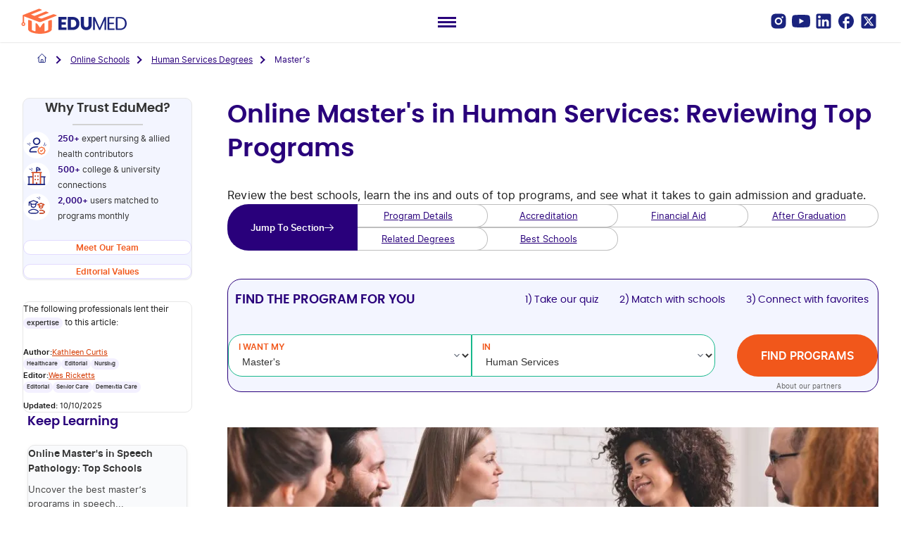

--- FILE ---
content_type: text/html; charset=UTF-8
request_url: https://www.edumed.org/online-schools/human-services-degrees/masters/
body_size: 138818
content:
<!doctype html><html lang="en-US"><head><meta charset="UTF-8"><script>if(navigator.userAgent.match(/MSIE|Internet Explorer/i)||navigator.userAgent.match(/Trident\/7\..*?rv:11/i)){var href=document.location.href;if(!href.match(/[?&]nowprocket/)){if(href.indexOf("?")==-1){if(href.indexOf("#")==-1){document.location.href=href+"?nowprocket=1"}else{document.location.href=href.replace("#","?nowprocket=1#")}}else{if(href.indexOf("#")==-1){document.location.href=href+"&nowprocket=1"}else{document.location.href=href.replace("#","&nowprocket=1#")}}}}</script><script>(()=>{class RocketLazyLoadScripts{constructor(){this.v="2.0.4",this.userEvents=["keydown","keyup","mousedown","mouseup","mousemove","mouseover","mouseout","touchmove","touchstart","touchend","touchcancel","wheel","click","dblclick","input"],this.attributeEvents=["onblur","onclick","oncontextmenu","ondblclick","onfocus","onmousedown","onmouseenter","onmouseleave","onmousemove","onmouseout","onmouseover","onmouseup","onmousewheel","onscroll","onsubmit"]}async t(){this.i(),this.o(),/iP(ad|hone)/.test(navigator.userAgent)&&this.h(),this.u(),this.l(this),this.m(),this.k(this),this.p(this),this._(),await Promise.all([this.R(),this.L()]),this.lastBreath=Date.now(),this.S(this),this.P(),this.D(),this.O(),this.M(),await this.C(this.delayedScripts.normal),await this.C(this.delayedScripts.defer),await this.C(this.delayedScripts.async),await this.T(),await this.F(),await this.j(),await this.A(),window.dispatchEvent(new Event("rocket-allScriptsLoaded")),this.everythingLoaded=!0,this.lastTouchEnd&&await new Promise(t=>setTimeout(t,500-Date.now()+this.lastTouchEnd)),this.I(),this.H(),this.U(),this.W()}i(){this.CSPIssue=sessionStorage.getItem("rocketCSPIssue"),document.addEventListener("securitypolicyviolation",t=>{this.CSPIssue||"script-src-elem"!==t.violatedDirective||"data"!==t.blockedURI||(this.CSPIssue=!0,sessionStorage.setItem("rocketCSPIssue",!0))},{isRocket:!0})}o(){window.addEventListener("pageshow",t=>{this.persisted=t.persisted,this.realWindowLoadedFired=!0},{isRocket:!0}),window.addEventListener("pagehide",()=>{this.onFirstUserAction=null},{isRocket:!0})}h(){let t;function e(e){t=e}window.addEventListener("touchstart",e,{isRocket:!0}),window.addEventListener("touchend",function i(o){o.changedTouches[0]&&t.changedTouches[0]&&Math.abs(o.changedTouches[0].pageX-t.changedTouches[0].pageX)<10&&Math.abs(o.changedTouches[0].pageY-t.changedTouches[0].pageY)<10&&o.timeStamp-t.timeStamp<200&&(window.removeEventListener("touchstart",e,{isRocket:!0}),window.removeEventListener("touchend",i,{isRocket:!0}),"INPUT"===o.target.tagName&&"text"===o.target.type||(o.target.dispatchEvent(new TouchEvent("touchend",{target:o.target,bubbles:!0})),o.target.dispatchEvent(new MouseEvent("mouseover",{target:o.target,bubbles:!0})),o.target.dispatchEvent(new PointerEvent("click",{target:o.target,bubbles:!0,cancelable:!0,detail:1,clientX:o.changedTouches[0].clientX,clientY:o.changedTouches[0].clientY})),event.preventDefault()))},{isRocket:!0})}q(t){this.userActionTriggered||("mousemove"!==t.type||this.firstMousemoveIgnored?"keyup"===t.type||"mouseover"===t.type||"mouseout"===t.type||(this.userActionTriggered=!0,this.onFirstUserAction&&this.onFirstUserAction()):this.firstMousemoveIgnored=!0),"click"===t.type&&t.preventDefault(),t.stopPropagation(),t.stopImmediatePropagation(),"touchstart"===this.lastEvent&&"touchend"===t.type&&(this.lastTouchEnd=Date.now()),"click"===t.type&&(this.lastTouchEnd=0),this.lastEvent=t.type,t.composedPath&&t.composedPath()[0].getRootNode()instanceof ShadowRoot&&(t.rocketTarget=t.composedPath()[0]),this.savedUserEvents.push(t)}u(){this.savedUserEvents=[],this.userEventHandler=this.q.bind(this),this.userEvents.forEach(t=>window.addEventListener(t,this.userEventHandler,{passive:!1,isRocket:!0})),document.addEventListener("visibilitychange",this.userEventHandler,{isRocket:!0})}U(){this.userEvents.forEach(t=>window.removeEventListener(t,this.userEventHandler,{passive:!1,isRocket:!0})),document.removeEventListener("visibilitychange",this.userEventHandler,{isRocket:!0}),this.savedUserEvents.forEach(t=>{(t.rocketTarget||t.target).dispatchEvent(new window[t.constructor.name](t.type,t))})}m(){const t="return false",e=Array.from(this.attributeEvents,t=>"data-rocket-"+t),i="["+this.attributeEvents.join("],[")+"]",o="[data-rocket-"+this.attributeEvents.join("],[data-rocket-")+"]",s=(e,i,o)=>{o&&o!==t&&(e.setAttribute("data-rocket-"+i,o),e["rocket"+i]=new Function("event",o),e.setAttribute(i,t))};new MutationObserver(t=>{for(const n of t)"attributes"===n.type&&(n.attributeName.startsWith("data-rocket-")||this.everythingLoaded?n.attributeName.startsWith("data-rocket-")&&this.everythingLoaded&&this.N(n.target,n.attributeName.substring(12)):s(n.target,n.attributeName,n.target.getAttribute(n.attributeName))),"childList"===n.type&&n.addedNodes.forEach(t=>{if(t.nodeType===Node.ELEMENT_NODE)if(this.everythingLoaded)for(const i of[t,...t.querySelectorAll(o)])for(const t of i.getAttributeNames())e.includes(t)&&this.N(i,t.substring(12));else for(const e of[t,...t.querySelectorAll(i)])for(const t of e.getAttributeNames())this.attributeEvents.includes(t)&&s(e,t,e.getAttribute(t))})}).observe(document,{subtree:!0,childList:!0,attributeFilter:[...this.attributeEvents,...e]})}I(){this.attributeEvents.forEach(t=>{document.querySelectorAll("[data-rocket-"+t+"]").forEach(e=>{this.N(e,t)})})}N(t,e){const i=t.getAttribute("data-rocket-"+e);i&&(t.setAttribute(e,i),t.removeAttribute("data-rocket-"+e))}k(t){Object.defineProperty(HTMLElement.prototype,"onclick",{get(){return this.rocketonclick||null},set(e){this.rocketonclick=e,this.setAttribute(t.everythingLoaded?"onclick":"data-rocket-onclick","this.rocketonclick(event)")}})}S(t){function e(e,i){let o=e[i];e[i]=null,Object.defineProperty(e,i,{get:()=>o,set(s){t.everythingLoaded?o=s:e["rocket"+i]=o=s}})}e(document,"onreadystatechange"),e(window,"onload"),e(window,"onpageshow");try{Object.defineProperty(document,"readyState",{get:()=>t.rocketReadyState,set(e){t.rocketReadyState=e},configurable:!0}),document.readyState="loading"}catch(t){console.log("WPRocket DJE readyState conflict, bypassing")}}l(t){this.originalAddEventListener=EventTarget.prototype.addEventListener,this.originalRemoveEventListener=EventTarget.prototype.removeEventListener,this.savedEventListeners=[],EventTarget.prototype.addEventListener=function(e,i,o){o&&o.isRocket||!t.B(e,this)&&!t.userEvents.includes(e)||t.B(e,this)&&!t.userActionTriggered||e.startsWith("rocket-")||t.everythingLoaded?t.originalAddEventListener.call(this,e,i,o):(t.savedEventListeners.push({target:this,remove:!1,type:e,func:i,options:o}),"mouseenter"!==e&&"mouseleave"!==e||t.originalAddEventListener.call(this,e,t.savedUserEvents.push,o))},EventTarget.prototype.removeEventListener=function(e,i,o){o&&o.isRocket||!t.B(e,this)&&!t.userEvents.includes(e)||t.B(e,this)&&!t.userActionTriggered||e.startsWith("rocket-")||t.everythingLoaded?t.originalRemoveEventListener.call(this,e,i,o):t.savedEventListeners.push({target:this,remove:!0,type:e,func:i,options:o})}}J(t,e){this.savedEventListeners=this.savedEventListeners.filter(i=>{let o=i.type,s=i.target||window;return e!==o||t!==s||(this.B(o,s)&&(i.type="rocket-"+o),this.$(i),!1)})}H(){EventTarget.prototype.addEventListener=this.originalAddEventListener,EventTarget.prototype.removeEventListener=this.originalRemoveEventListener,this.savedEventListeners.forEach(t=>this.$(t))}$(t){t.remove?this.originalRemoveEventListener.call(t.target,t.type,t.func,t.options):this.originalAddEventListener.call(t.target,t.type,t.func,t.options)}p(t){let e;function i(e){return t.everythingLoaded?e:e.split(" ").map(t=>"load"===t||t.startsWith("load.")?"rocket-jquery-load":t).join(" ")}function o(o){function s(e){const s=o.fn[e];o.fn[e]=o.fn.init.prototype[e]=function(){return this[0]===window&&t.userActionTriggered&&("string"==typeof arguments[0]||arguments[0]instanceof String?arguments[0]=i(arguments[0]):"object"==typeof arguments[0]&&Object.keys(arguments[0]).forEach(t=>{const e=arguments[0][t];delete arguments[0][t],arguments[0][i(t)]=e})),s.apply(this,arguments),this}}if(o&&o.fn&&!t.allJQueries.includes(o)){const e={DOMContentLoaded:[],"rocket-DOMContentLoaded":[]};for(const t in e)document.addEventListener(t,()=>{e[t].forEach(t=>t())},{isRocket:!0});o.fn.ready=o.fn.init.prototype.ready=function(i){function s(){parseInt(o.fn.jquery)>2?setTimeout(()=>i.bind(document)(o)):i.bind(document)(o)}return"function"==typeof i&&(t.realDomReadyFired?!t.userActionTriggered||t.fauxDomReadyFired?s():e["rocket-DOMContentLoaded"].push(s):e.DOMContentLoaded.push(s)),o([])},s("on"),s("one"),s("off"),t.allJQueries.push(o)}e=o}t.allJQueries=[],o(window.jQuery),Object.defineProperty(window,"jQuery",{get:()=>e,set(t){o(t)}})}P(){const t=new Map;document.write=document.writeln=function(e){const i=document.currentScript,o=document.createRange(),s=i.parentElement;let n=t.get(i);void 0===n&&(n=i.nextSibling,t.set(i,n));const c=document.createDocumentFragment();o.setStart(c,0),c.appendChild(o.createContextualFragment(e)),s.insertBefore(c,n)}}async R(){return new Promise(t=>{this.userActionTriggered?t():this.onFirstUserAction=t})}async L(){return new Promise(t=>{document.addEventListener("DOMContentLoaded",()=>{this.realDomReadyFired=!0,t()},{isRocket:!0})})}async j(){return this.realWindowLoadedFired?Promise.resolve():new Promise(t=>{window.addEventListener("load",t,{isRocket:!0})})}M(){this.pendingScripts=[];this.scriptsMutationObserver=new MutationObserver(t=>{for(const e of t)e.addedNodes.forEach(t=>{"SCRIPT"!==t.tagName||t.noModule||t.isWPRocket||this.pendingScripts.push({script:t,promise:new Promise(e=>{const i=()=>{const i=this.pendingScripts.findIndex(e=>e.script===t);i>=0&&this.pendingScripts.splice(i,1),e()};t.addEventListener("load",i,{isRocket:!0}),t.addEventListener("error",i,{isRocket:!0}),setTimeout(i,1e3)})})})}),this.scriptsMutationObserver.observe(document,{childList:!0,subtree:!0})}async F(){await this.X(),this.pendingScripts.length?(await this.pendingScripts[0].promise,await this.F()):this.scriptsMutationObserver.disconnect()}D(){this.delayedScripts={normal:[],async:[],defer:[]},document.querySelectorAll("script[type$=rocketlazyloadscript]").forEach(t=>{t.hasAttribute("data-rocket-src")?t.hasAttribute("async")&&!1!==t.async?this.delayedScripts.async.push(t):t.hasAttribute("defer")&&!1!==t.defer||"module"===t.getAttribute("data-rocket-type")?this.delayedScripts.defer.push(t):this.delayedScripts.normal.push(t):this.delayedScripts.normal.push(t)})}async _(){await this.L();let t=[];document.querySelectorAll("script[type$=rocketlazyloadscript][data-rocket-src]").forEach(e=>{let i=e.getAttribute("data-rocket-src");if(i&&!i.startsWith("data:")){i.startsWith("//")&&(i=location.protocol+i);try{const o=new URL(i).origin;o!==location.origin&&t.push({src:o,crossOrigin:e.crossOrigin||"module"===e.getAttribute("data-rocket-type")})}catch(t){}}}),t=[...new Map(t.map(t=>[JSON.stringify(t),t])).values()],this.Y(t,"preconnect")}async G(t){if(await this.K(),!0!==t.noModule||!("noModule"in HTMLScriptElement.prototype))return new Promise(e=>{let i;function o(){(i||t).setAttribute("data-rocket-status","executed"),e()}try{if(navigator.userAgent.includes("Firefox/")||""===navigator.vendor||this.CSPIssue)i=document.createElement("script"),[...t.attributes].forEach(t=>{let e=t.nodeName;"type"!==e&&("data-rocket-type"===e&&(e="type"),"data-rocket-src"===e&&(e="src"),i.setAttribute(e,t.nodeValue))}),t.text&&(i.text=t.text),t.nonce&&(i.nonce=t.nonce),i.hasAttribute("src")?(i.addEventListener("load",o,{isRocket:!0}),i.addEventListener("error",()=>{i.setAttribute("data-rocket-status","failed-network"),e()},{isRocket:!0}),setTimeout(()=>{i.isConnected||e()},1)):(i.text=t.text,o()),i.isWPRocket=!0,t.parentNode.replaceChild(i,t);else{const i=t.getAttribute("data-rocket-type"),s=t.getAttribute("data-rocket-src");i?(t.type=i,t.removeAttribute("data-rocket-type")):t.removeAttribute("type"),t.addEventListener("load",o,{isRocket:!0}),t.addEventListener("error",i=>{this.CSPIssue&&i.target.src.startsWith("data:")?(console.log("WPRocket: CSP fallback activated"),t.removeAttribute("src"),this.G(t).then(e)):(t.setAttribute("data-rocket-status","failed-network"),e())},{isRocket:!0}),s?(t.fetchPriority="high",t.removeAttribute("data-rocket-src"),t.src=s):t.src="data:text/javascript;base64,"+window.btoa(unescape(encodeURIComponent(t.text)))}}catch(i){t.setAttribute("data-rocket-status","failed-transform"),e()}});t.setAttribute("data-rocket-status","skipped")}async C(t){const e=t.shift();return e?(e.isConnected&&await this.G(e),this.C(t)):Promise.resolve()}O(){this.Y([...this.delayedScripts.normal,...this.delayedScripts.defer,...this.delayedScripts.async],"preload")}Y(t,e){this.trash=this.trash||[];let i=!0;var o=document.createDocumentFragment();t.forEach(t=>{const s=t.getAttribute&&t.getAttribute("data-rocket-src")||t.src;if(s&&!s.startsWith("data:")){const n=document.createElement("link");n.href=s,n.rel=e,"preconnect"!==e&&(n.as="script",n.fetchPriority=i?"high":"low"),t.getAttribute&&"module"===t.getAttribute("data-rocket-type")&&(n.crossOrigin=!0),t.crossOrigin&&(n.crossOrigin=t.crossOrigin),t.integrity&&(n.integrity=t.integrity),t.nonce&&(n.nonce=t.nonce),o.appendChild(n),this.trash.push(n),i=!1}}),document.head.appendChild(o)}W(){this.trash.forEach(t=>t.remove())}async T(){try{document.readyState="interactive"}catch(t){}this.fauxDomReadyFired=!0;try{await this.K(),this.J(document,"readystatechange"),document.dispatchEvent(new Event("rocket-readystatechange")),await this.K(),document.rocketonreadystatechange&&document.rocketonreadystatechange(),await this.K(),this.J(document,"DOMContentLoaded"),document.dispatchEvent(new Event("rocket-DOMContentLoaded")),await this.K(),this.J(window,"DOMContentLoaded"),window.dispatchEvent(new Event("rocket-DOMContentLoaded"))}catch(t){console.error(t)}}async A(){try{document.readyState="complete"}catch(t){}try{await this.K(),this.J(document,"readystatechange"),document.dispatchEvent(new Event("rocket-readystatechange")),await this.K(),document.rocketonreadystatechange&&document.rocketonreadystatechange(),await this.K(),this.J(window,"load"),window.dispatchEvent(new Event("rocket-load")),await this.K(),window.rocketonload&&window.rocketonload(),await this.K(),this.allJQueries.forEach(t=>t(window).trigger("rocket-jquery-load")),await this.K(),this.J(window,"pageshow");const t=new Event("rocket-pageshow");t.persisted=this.persisted,window.dispatchEvent(t),await this.K(),window.rocketonpageshow&&window.rocketonpageshow({persisted:this.persisted})}catch(t){console.error(t)}}async K(){Date.now()-this.lastBreath>45&&(await this.X(),this.lastBreath=Date.now())}async X(){return document.hidden?new Promise(t=>setTimeout(t)):new Promise(t=>requestAnimationFrame(t))}B(t,e){return e===document&&"readystatechange"===t||(e===document&&"DOMContentLoaded"===t||(e===window&&"DOMContentLoaded"===t||(e===window&&"load"===t||e===window&&"pageshow"===t)))}static run(){(new RocketLazyLoadScripts).t()}}RocketLazyLoadScripts.run()})();</script> <meta name="viewport" content="width=device-width, initial-scale=1.0, maximum-scale=5.0" /><link rel="profile" href="https://gmpg.org/xfn/11"><link rel="dns-prefetch" href="https://info.edumed.org" /><link rel="dns-prefetch" href="https://www.google-analytics.com" /><link rel="dns-prefetch" href="https://www.googletagmanager.com" /><link rel="preconnect" href="https://info.edumed.org" crossorigin /><link rel="preconnect" href="https://www.google-analytics.com" crossorigin /><link rel="preconnect" href="https://www.googletagmanager.com" crossorigin /><link rel="preload" href="https://www.edumed.org/wp-content/uploads/2024/03/img_Online-Schools-Human-Services-Degrees-Masters.jpg" as="image" fetchpriority="highest"><style>:root{--widget-color:#f1571b}</style><meta name='robots' content='index, follow, max-image-preview:large, max-snippet:-1, max-video-preview:-1' /><style>img:is([sizes="auto" i],[sizes^="auto," i]){contain-intrinsic-size:3000px 1500px}</style><link rel='preload' href='https://www.edumed.org/wp-content/themes/edumed/fonts/Inter-Regular.woff2' fetchpriority='higher' as='font' type='font/woff2' crossorigin><link rel='preload' href='https://www.edumed.org/wp-content/themes/edumed/fonts/Inter-SemiBold.woff2' fetchpriority='low' as='font' type='font/woff2' crossorigin><link rel='preload' href='https://www.edumed.org/wp-content/themes/edumed/fonts/poppins-semibold-webfont.woff2' fetchpriority='low' as='font' type='font/woff2' crossorigin><link rel='preload' href='https://www.edumed.org/wp-content/themes/edumed/fonts/poppins-regular-webfont.woff2' fetchpriority='low' as='font' type='font/woff2' crossorigin><style data-noptimize >@font-face{font-family:'Inter';src:url('https://www.edumed.org/wp-content/themes/edumed/fonts/Inter-Regular.woff2') format('woff2');font-weight:400;font-style:normal;font-display:swap;unicode-range:U+0000-00FF}@font-face{font-family:'Inter';src:url('https://www.edumed.org/wp-content/themes/edumed/fonts/Inter-SemiBold.woff2') format('woff2');font-weight:600;font-style:normal;font-display:swap;unicode-range:U+0000-00FF}@font-face{font-family:'Poppins';src:url('https://www.edumed.org/wp-content/themes/edumed/fonts/poppins-semibold-webfont.woff2') format('woff2');font-weight:600;font-style:normal;font-display:swap;unicode-range:U+0000-00FF}@font-face{font-family:'Poppins';src:url('https://www.edumed.org/wp-content/themes/edumed/fonts/poppins-regular-webfont.woff2') format('woff2');font-weight:400;font-style:normal;font-display:swap;unicode-range:U+0000-00FF}body{font-family:'Inter',system-ui,-apple-system,BlinkMacSystemFont,sans-serif;font-weight:400;font-display:swap}h1,h2,h3,h4,h5,h6{font-family:'Poppins',system-ui,-apple-system,BlinkMacSystemFont,sans-serif;font-weight:700}strong{font-weight:600}.hero-paragraph{contain:style}.hero-paragraph p{font-weight:400;font-size:1rem;line-height:1.6;text-rendering:optimizeSpeed}</style><!-- This site is optimized with the Yoast SEO Premium plugin v26.4 (Yoast SEO v26.6) - https://yoast.com/wordpress/plugins/seo/ --><title>Master&#039;s in Human Services Online: Review Top Programs</title><meta property="og:title" content="Online Master&#039;s in Human Services: Reviewing Top Programs" /><meta name="twitter:title" content="Online Master&#039;s in Human Services: Reviewing Top Programs" /><meta name="author" content="Kathleen Curtis" /><meta property="article:author"  content="https://www.edumed.org/authors-and-experts/kathleen-curtis/" /><meta itemprop="author" content="Kathleen Curtis" /><link itemprop="url" href="https://www.edumed.org/authors-and-experts/kathleen-curtis/" /><meta property="og:image" content="https://www.edumed.org/wp-content/uploads/2024/03/img_Online-Schools-Human-Services-Degrees-Masters.jpg" /><meta name="twitter:image" content="https://www.edumed.org/wp-content/uploads/2024/03/img_Online-Schools-Human-Services-Degrees-Masters.jpg" /><meta name="description" content="Want to work in nonprofit management or community service leadership? An online master’s in human services can get you there. See today’s top programs here." /><link rel="canonical" href="https://www.edumed.org/online-schools/human-services-degrees/masters/" /><meta property="og:locale" content="en_US" /><meta property="og:type" content="article" /><meta property="og:description" content="Want to work in nonprofit management or community service leadership? An online master’s in human services can get you there. See today’s top programs here." /><meta property="og:url" content="https://www.edumed.org/online-schools/human-services-degrees/masters/" /><meta property="og:site_name" content="EduMed" /><meta property="article:modified_time" content="2025-10-10T05:00:00+00:00" /><meta property="og:image:width" content="1000" /><meta property="og:image:height" content="333" /><meta property="og:image:type" content="image/jpeg" /><meta name="twitter:card" content="summary_large_image" /><meta name="twitter:label1" content="Est. reading time" /><meta name="twitter:data1" content="15 minutes" /> <!-- / Yoast SEO Premium plugin. --><style id='wp-emoji-styles-inline-css' type='text/css'>img.wp-smiley,img.emoji{display:inline !important;border:none !important;box-shadow:none !important;height:1em !important;width:1em !important;margin:0 .07em !important;vertical-align:-.1em !important;background:0 0 !important;padding:0 !important}</style><style id='cafeto-accordion-style-inline-css' type='text/css'>/*!********************************************************************************************************************************************************************************************************************************************************!*\
  !*** css ./node_modules/css-loader/dist/cjs.js??ruleSet[1].rules[4].use[1]!./node_modules/postcss-loader/dist/cjs.js??ruleSet[1].rules[4].use[2]!./node_modules/sass-loader/dist/cjs.js??ruleSet[1].rules[4].use[3]!./src/blocks/accordion/style.scss ***!
  \********************************************************************************************************************************************************************************************************************************************************/
.accordion-container{margin-bottom:20px}.accordion-title{padding:10px 10px 10px 5px;cursor:pointer;display:flex;justify-content:space-between;align-items:center;border-bottom:1px solid}.accordion-title h3,.accordion-title h4{margin-block-end:15px;margin-block-start:10px;padding:0}.accordion-content{padding-block-start:15px}.accordion-title:after{content:url([data-uri]);font-size:16px;transition:transform .3s ease}.accordion-title.active:after{transform:rotate(-180deg)}@media screen and (max-width:767.98px){.accordion-container .accordion__buttons-wrap{text-align:center}}@media screen and (min-width:768px){.accordion-container .accordion__buttons-wrap{text-align:end}}.accordion-container button{font-size:rem-calc(12);font-weight:400;line-height:em-calc(26);text-align:center;padding:10px 20px;gap:10px;border-radius:20px;opacity:0px;border:1px solid;cursor:pointer}.accordion-container button.active{border:1px solid}.vtx-accordion__full-border .accordion__buttons-wrap{display:flex;flex-direction:row;justify-content:flex-end;margin-block-end:2.5rem;gap:10px}@media screen and (max-width:768px){.vtx-accordion__full-border .accordion__buttons-wrap{justify-content:center}}.vtx-accordion__full-border .accordion__buttons-wrap .accordion-control{opacity:1;font-size:12px;line-height:18px;padding:10px 20px;border-color:color-mix(in srgb,var(--vtx-primary-color) 20%,transparent)}.vtx-accordion__full-border .accordion__buttons-wrap .accordion-control.active{border-color:var(--vtx-primary-color)}.vtx-accordion__full-border .accordion__content{display:flex;flex-direction:column;gap:20px}.vtx-accordion__full-border .accordion__content .accordion-item{border-radius:20px;border:1px solid color-mix(in srgb,var(--vtx-primary-color) 20%,transparent);padding:30px}.vtx-accordion__full-border .accordion__content .accordion-item:has(.active){border-color:var(--vtx-primary-color)}.vtx-accordion__full-border .accordion__content .accordion-item .accordion-title{border-bottom:0;padding-block:0;padding-inline:0}.vtx-accordion__full-border .accordion__content .accordion-item .accordion-title .accordion-heading{margin-block:0}.vtx-accordion__not-buttons .accordion__buttons-wrap{display:none}</style><style id='cafeto-accordions-style-inline-css' type='text/css'>/*!*********************************************************************************************************************************************************************************************************************************************************!*\
  !*** css ./node_modules/css-loader/dist/cjs.js??ruleSet[1].rules[4].use[1]!./node_modules/postcss-loader/dist/cjs.js??ruleSet[1].rules[4].use[2]!./node_modules/sass-loader/dist/cjs.js??ruleSet[1].rules[4].use[3]!./src/blocks/accordions/style.scss ***!
  \*********************************************************************************************************************************************************************************************************************************************************/</style><style id='safe-svg-svg-icon-style-inline-css' type='text/css'>.safe-svg-cover{text-align:center}.safe-svg-cover .safe-svg-inside{display:inline-block;max-width:100%}.safe-svg-cover svg{fill:currentColor;height:100%;max-height:100%;max-width:100%;width:100%}</style><style id='edumed-hub-children-pages-style-inline-css' type='text/css'>@charset "UTF-8";
/*!***********************************************************************************************************************************************************************************************************************************************************************!*\
  !*** css ./node_modules/@wordpress/scripts/node_modules/css-loader/dist/cjs.js??ruleSet[1].rules[4].use[1]!./node_modules/postcss-loader/dist/cjs.js??ruleSet[1].rules[4].use[2]!./node_modules/sass-loader/dist/cjs.js??ruleSet[1].rules[4].use[3]!./src/style.scss ***!
  \***********************************************************************************************************************************************************************************************************************************************************************/
.hub-pages-links-dropdown-block .hub-dropdown-wrapper{position:relative}.hub-pages-links-dropdown-block .hub-dropdown-wrapper .hub-dropdown-button{cursor:pointer;background:#f9fafc;border:1px solid #29007b;border-radius:8px;padding:16px 24px;display:flex;align-items:center;justify-content:space-between}.hub-pages-links-dropdown-block .hub-dropdown-wrapper .hub-dropdown-button p{margin:0;font-family:Poppins,sans-serif;font-size:1.25rem;font-weight:500;color:#29007b;padding:0;line-height:1.5em}.hub-pages-links-dropdown-block .hub-dropdown-wrapper .hub-dropdown-button:after{content:"›";font-size:50px;line-height:0;color:#29007b;margin-inline-end:-16px;margin-block-start:-10px;display:inline-block;transition:transform .3s ease;transform:rotate(90deg);font-weight:100;vertical-align:middle;transform-origin:10% 0}.hub-pages-links-dropdown-block .hub-dropdown-wrapper .hub-dropdown-button:hover{background:#f0f1f5}.hub-pages-links-dropdown-block .hub-dropdown-wrapper.hub-dropdown-open .hub-dropdown-button:after{transform:rotate(0deg)}.hub-pages-links-dropdown-block .hub-dropdown-wrapper .hub-dropdown-list{list-style:none;margin:8px 0 0;padding:0;background:#f9fafc;border:1px solid #29007b;border-radius:8px;display:none;position:absolute;top:100%;left:0;right:0;z-index:1000;max-height:400px;overflow-y:auto;overflow-x:hidden}.hub-pages-links-dropdown-block .hub-dropdown-wrapper .hub-dropdown-list li{margin:0;padding:0;list-style:none}.hub-pages-links-dropdown-block .hub-dropdown-wrapper .hub-dropdown-list li a{display:block;padding:12px 16px;font-family:"Poppins",sans-serif;font-size:16px;color:#29007b;text-decoration:none;border-radius:4px;transition:background .2s ease;text-decoration:none !important}.hub-pages-links-dropdown-block .hub-dropdown-wrapper .hub-dropdown-list li a:hover{background:rgba(41,0,123,.08)}.hub-pages-links-dropdown-block .hub-dropdown-wrapper .hub-dropdown-list li.hub-is-current a{background:rgba(41,0,123,.12);font-weight:600}.hub-pages-links-dropdown-block .hub-dropdown-wrapper .hub-dropdown-list .hub-dropdown-search-item{margin-bottom:16px;padding:16px 16px 12px;border-bottom:1px solid rgba(41,0,123,.15)}.hub-pages-links-dropdown-block .hub-dropdown-wrapper .hub-dropdown-list .hub-dropdown-search-item .hub-dropdown-search-input{width:100%;padding:10px 16px;border:1px solid #29007b;border-radius:6px;font-size:14px;font-family:"Poppins",sans-serif;background:#fff;color:#29007b}.hub-pages-links-dropdown-block .hub-dropdown-wrapper .hub-dropdown-list .hub-dropdown-search-item .hub-dropdown-search-input::-moz-placeholder{color:rgba(41,0,123,.5)}.hub-pages-links-dropdown-block .hub-dropdown-wrapper .hub-dropdown-list .hub-dropdown-search-item .hub-dropdown-search-input::placeholder{color:rgba(41,0,123,.5)}.hub-pages-links-dropdown-block .hub-dropdown-wrapper .hub-dropdown-list .hub-dropdown-search-item .hub-dropdown-search-input:focus{outline:none;border-color:#29007b;box-shadow:0 0 0 3px rgba(41,0,123,.1)}.hub-pages-links-dropdown-block .hub-dropdown-wrapper.hub-dropdown-open .hub-dropdown-list{display:block}.hub-pages-links-dropdown-block .hub-dropdown-wrapper .hub-has-submenu{position:relative;display:flex;flex-wrap:wrap;align-items:center;gap:2px;transition:all .3s ease}.hub-pages-links-dropdown-block .hub-dropdown-wrapper .hub-has-submenu>a{flex:1;min-width:0;text-decoration:none !important}.hub-pages-links-dropdown-block .hub-dropdown-wrapper .hub-has-submenu:hover>a{background:rgba(41,0,123,.08);border-radius:4px}.hub-pages-links-dropdown-block .hub-dropdown-wrapper .hub-has-submenu.hub-submenu-open>a{background:rgba(41,0,123,.08);border-radius:4px}.hub-pages-links-dropdown-block .hub-dropdown-wrapper .hub-has-submenu:hover .hub-submenu~a{background:rgba(41,0,123,.08);border-radius:4px}.hub-pages-links-dropdown-block .hub-dropdown-wrapper .hub-has-submenu.hub-submenu-open{top:0;z-index:100;background:#f9fafc;border-bottom:2px solid #29007b;margin-bottom:12px;padding:12px 16px;border-radius:8px 8px 0 0;box-shadow:0 2px 8px rgba(41,0,123,.1)}.hub-pages-links-dropdown-block .hub-dropdown-wrapper .hub-has-submenu.hub-submenu-open:before{position:absolute;left:4px;top:50%;transform:translateY(-50%);font-size:12px;opacity:.7}.hub-pages-links-dropdown-block .hub-dropdown-wrapper .hub-has-submenu.hub-submenu-open>a{background:rgba(41,0,123,.15) !important;border-radius:6px;font-weight:600;color:#29007b !important;padding:8px 12px;margin-left:20px}.hub-pages-links-dropdown-block .hub-dropdown-wrapper .hub-has-submenu.hub-submenu-open .hub-submenu-toggle{background:rgba(41,0,123,.1);border-radius:4px}.hub-pages-links-dropdown-block .hub-dropdown-wrapper .hub-has-submenu.hub-submenu-open .hub-submenu-toggle:after{color:#29007b}.hub-pages-links-dropdown-block .hub-dropdown-wrapper .hub-submenu-toggle{display:inline-flex;align-items:center;justify-content:center;width:40px;height:20px;flex-shrink:0;cursor:pointer;border-bottom:none;transition:transform .3s ease}.hub-pages-links-dropdown-block .hub-dropdown-wrapper .hub-submenu-toggle:after{content:"▶";font-size:10px;transition:transform .3s ease;display:inline-block;transform:rotate(90deg)}.hub-pages-links-dropdown-block .hub-dropdown-wrapper .hub-submenu-toggle:hover{background:rgba(41,0,123,.08);border-radius:3px}.hub-pages-links-dropdown-block .hub-dropdown-wrapper .hub-submenu-toggle[aria-expanded=true]:after{transform:rotate(0deg)}.hub-pages-links-dropdown-block .hub-dropdown-wrapper .hub-submenu{display:none;list-style:none;margin:0;padding:0 0 0 1em;width:100%;flex-basis:100%;position:relative}.hub-pages-links-dropdown-block .hub-dropdown-wrapper .hub-submenu li{position:relative;z-index:1}.hub-pages-links-dropdown-block .hub-dropdown-wrapper .hub-submenu li.hub-parent-link-item{margin:0 0 8px 1em;padding:0;list-style:none}.hub-pages-links-dropdown-block .hub-dropdown-wrapper .hub-submenu li.hub-parent-link-item a.hub-parent-link{background:#29007b !important;color:#fff !important;padding:8px 12px;display:block;border-radius:4px;font-weight:600;text-decoration:none}.hub-pages-links-dropdown-block .hub-dropdown-wrapper .hub-submenu li.hub-parent-link-item a.hub-parent-link:hover{background:#1f0059 !important;color:#fff !important}</style><style id='moove_gdpr_frontend-inline-css' type='text/css'>#moove_gdpr_cookie_modal,#moove_gdpr_cookie_info_bar,.gdpr_cookie_settings_shortcode_content{font-family:&#039;Nunito&#039;,sans-serif}#moove_gdpr_save_popup_settings_button{background-color:#373737;color:#fff}#moove_gdpr_save_popup_settings_button:hover{background-color:#000}#moove_gdpr_cookie_info_bar .moove-gdpr-info-bar-container .moove-gdpr-info-bar-content a.mgbutton,#moove_gdpr_cookie_info_bar .moove-gdpr-info-bar-container .moove-gdpr-info-bar-content button.mgbutton{background-color:#5c44bb}#moove_gdpr_cookie_modal .moove-gdpr-modal-content .moove-gdpr-modal-footer-content .moove-gdpr-button-holder a.mgbutton,#moove_gdpr_cookie_modal .moove-gdpr-modal-content .moove-gdpr-modal-footer-content .moove-gdpr-button-holder button.mgbutton,.gdpr_cookie_settings_shortcode_content .gdpr-shr-button.button-green{background-color:#5c44bb;border-color:#5c44bb}#moove_gdpr_cookie_modal .moove-gdpr-modal-content .moove-gdpr-modal-footer-content .moove-gdpr-button-holder a.mgbutton:hover,#moove_gdpr_cookie_modal .moove-gdpr-modal-content .moove-gdpr-modal-footer-content .moove-gdpr-button-holder button.mgbutton:hover,.gdpr_cookie_settings_shortcode_content .gdpr-shr-button.button-green:hover{background-color:#fff;color:#5c44bb}#moove_gdpr_cookie_modal .moove-gdpr-modal-content .moove-gdpr-modal-close i,#moove_gdpr_cookie_modal .moove-gdpr-modal-content .moove-gdpr-modal-close span.gdpr-icon{background-color:#5c44bb;border:1px solid #5c44bb}#moove_gdpr_cookie_info_bar span.moove-gdpr-infobar-allow-all.focus-g,#moove_gdpr_cookie_info_bar span.moove-gdpr-infobar-allow-all:focus,#moove_gdpr_cookie_info_bar button.moove-gdpr-infobar-allow-all.focus-g,#moove_gdpr_cookie_info_bar button.moove-gdpr-infobar-allow-all:focus,#moove_gdpr_cookie_info_bar span.moove-gdpr-infobar-reject-btn.focus-g,#moove_gdpr_cookie_info_bar span.moove-gdpr-infobar-reject-btn:focus,#moove_gdpr_cookie_info_bar button.moove-gdpr-infobar-reject-btn.focus-g,#moove_gdpr_cookie_info_bar button.moove-gdpr-infobar-reject-btn:focus,#moove_gdpr_cookie_info_bar span.change-settings-button.focus-g,#moove_gdpr_cookie_info_bar span.change-settings-button:focus,#moove_gdpr_cookie_info_bar button.change-settings-button.focus-g,#moove_gdpr_cookie_info_bar button.change-settings-button:focus{-webkit-box-shadow:0 0 1px 3px #5c44bb;-moz-box-shadow:0 0 1px 3px #5c44bb;box-shadow:0 0 1px 3px #5c44bb}#moove_gdpr_cookie_modal .moove-gdpr-modal-content .moove-gdpr-modal-close i:hover,#moove_gdpr_cookie_modal .moove-gdpr-modal-content .moove-gdpr-modal-close span.gdpr-icon:hover,#moove_gdpr_cookie_info_bar span[data-href]>u.change-settings-button{color:#5c44bb}#moove_gdpr_cookie_modal .moove-gdpr-modal-content .moove-gdpr-modal-left-content #moove-gdpr-menu li.menu-item-selected a span.gdpr-icon,#moove_gdpr_cookie_modal .moove-gdpr-modal-content .moove-gdpr-modal-left-content #moove-gdpr-menu li.menu-item-selected button span.gdpr-icon{color:inherit}#moove_gdpr_cookie_modal .moove-gdpr-modal-content .moove-gdpr-modal-left-content #moove-gdpr-menu li a span.gdpr-icon,#moove_gdpr_cookie_modal .moove-gdpr-modal-content .moove-gdpr-modal-left-content #moove-gdpr-menu li button span.gdpr-icon{color:inherit}#moove_gdpr_cookie_modal .gdpr-acc-link{line-height:0;font-size:0;color:transparent;position:absolute}#moove_gdpr_cookie_modal .moove-gdpr-modal-content .moove-gdpr-modal-close:hover i,#moove_gdpr_cookie_modal .moove-gdpr-modal-content .moove-gdpr-modal-left-content #moove-gdpr-menu li a,#moove_gdpr_cookie_modal .moove-gdpr-modal-content .moove-gdpr-modal-left-content #moove-gdpr-menu li button,#moove_gdpr_cookie_modal .moove-gdpr-modal-content .moove-gdpr-modal-left-content #moove-gdpr-menu li button i,#moove_gdpr_cookie_modal .moove-gdpr-modal-content .moove-gdpr-modal-left-content #moove-gdpr-menu li a i,#moove_gdpr_cookie_modal .moove-gdpr-modal-content .moove-gdpr-tab-main .moove-gdpr-tab-main-content a:hover,#moove_gdpr_cookie_info_bar.moove-gdpr-dark-scheme .moove-gdpr-info-bar-container .moove-gdpr-info-bar-content a.mgbutton:hover,#moove_gdpr_cookie_info_bar.moove-gdpr-dark-scheme .moove-gdpr-info-bar-container .moove-gdpr-info-bar-content button.mgbutton:hover,#moove_gdpr_cookie_info_bar.moove-gdpr-dark-scheme .moove-gdpr-info-bar-container .moove-gdpr-info-bar-content a:hover,#moove_gdpr_cookie_info_bar.moove-gdpr-dark-scheme .moove-gdpr-info-bar-container .moove-gdpr-info-bar-content button:hover,#moove_gdpr_cookie_info_bar.moove-gdpr-dark-scheme .moove-gdpr-info-bar-container .moove-gdpr-info-bar-content span.change-settings-button:hover,#moove_gdpr_cookie_info_bar.moove-gdpr-dark-scheme .moove-gdpr-info-bar-container .moove-gdpr-info-bar-content button.change-settings-button:hover,#moove_gdpr_cookie_info_bar.moove-gdpr-dark-scheme .moove-gdpr-info-bar-container .moove-gdpr-info-bar-content u.change-settings-button:hover,#moove_gdpr_cookie_info_bar span[data-href]>u.change-settings-button,#moove_gdpr_cookie_info_bar.moove-gdpr-dark-scheme .moove-gdpr-info-bar-container .moove-gdpr-info-bar-content a.mgbutton.focus-g,#moove_gdpr_cookie_info_bar.moove-gdpr-dark-scheme .moove-gdpr-info-bar-container .moove-gdpr-info-bar-content button.mgbutton.focus-g,#moove_gdpr_cookie_info_bar.moove-gdpr-dark-scheme .moove-gdpr-info-bar-container .moove-gdpr-info-bar-content a.focus-g,#moove_gdpr_cookie_info_bar.moove-gdpr-dark-scheme .moove-gdpr-info-bar-container .moove-gdpr-info-bar-content button.focus-g,#moove_gdpr_cookie_info_bar.moove-gdpr-dark-scheme .moove-gdpr-info-bar-container .moove-gdpr-info-bar-content a.mgbutton:focus,#moove_gdpr_cookie_info_bar.moove-gdpr-dark-scheme .moove-gdpr-info-bar-container .moove-gdpr-info-bar-content button.mgbutton:focus,#moove_gdpr_cookie_info_bar.moove-gdpr-dark-scheme .moove-gdpr-info-bar-container .moove-gdpr-info-bar-content a:focus,#moove_gdpr_cookie_info_bar.moove-gdpr-dark-scheme .moove-gdpr-info-bar-container .moove-gdpr-info-bar-content button:focus,#moove_gdpr_cookie_info_bar.moove-gdpr-dark-scheme .moove-gdpr-info-bar-container .moove-gdpr-info-bar-content span.change-settings-button.focus-g,span.change-settings-button:focus,button.change-settings-button.focus-g,button.change-settings-button:focus,#moove_gdpr_cookie_info_bar.moove-gdpr-dark-scheme .moove-gdpr-info-bar-container .moove-gdpr-info-bar-content u.change-settings-button.focus-g,#moove_gdpr_cookie_info_bar.moove-gdpr-dark-scheme .moove-gdpr-info-bar-container .moove-gdpr-info-bar-content u.change-settings-button:focus{color:#5c44bb}#moove_gdpr_cookie_modal .moove-gdpr-branding.focus-g span,#moove_gdpr_cookie_modal .moove-gdpr-modal-content .moove-gdpr-tab-main a.focus-g,#moove_gdpr_cookie_modal .moove-gdpr-modal-content .moove-gdpr-tab-main .gdpr-cd-details-toggle.focus-g{color:#5c44bb}#moove_gdpr_cookie_modal.gdpr_lightbox-hide{display:none}</style><style id='rocket-lazyload-inline-css' type='text/css'>.rll-youtube-player{position:relative;padding-bottom:56.23%;height:0;overflow:hidden;max-width:100%}.rll-youtube-player:focus-within{outline:2px solid currentColor;outline-offset:5px}.rll-youtube-player iframe{position:absolute;top:0;left:0;width:100%;height:100%;z-index:100;background:0 0}.rll-youtube-player img{bottom:0;display:block;left:0;margin:auto;max-width:100%;width:100%;position:absolute;right:0;top:0;border:none;height:auto;-webkit-transition:.4s all;-moz-transition:.4s all;transition:.4s all}.rll-youtube-player img:hover{-webkit-filter:brightness(75%)}.rll-youtube-player .play{height:100%;width:100%;left:0;top:0;position:absolute;background:url(https://www.edumed.org/wp-content/plugins/rocket-lazy-load/assets/img/youtube.png) no-repeat center;background-color:transparent !important;cursor:pointer;border:none}</style> <script type="rocketlazyloadscript" data-rocket-type="text/javascript" data-rocket-src="https://www.edumed.org/wp-content/plugins/cafeto-gutenberg-blocks/build/blocks/edumed_rankings/view.js" id="cafeto-edumed-rankings-view-script-js" defer="defer" data-wp-strategy="defer"></script> <link rel="EditURI" type="application/rsd+xml" title="RSD" href="https://www.edumed.org/xmlrpc.php?rsd" /><link rel='shortlink' href='https://www.edumed.org/?p=17955' /><link rel="alternate" title="oEmbed (JSON)" type="application/json+oembed" href="https://www.edumed.org/wp-json/oembed/1.0/embed?url=https%3A%2F%2Fwww.edumed.org%2Fonline-schools%2Fhuman-services-degrees%2Fmasters%2F" /><link rel="alternate" title="oEmbed (XML)" type="text/xml+oembed" href="https://www.edumed.org/wp-json/oembed/1.0/embed?url=https%3A%2F%2Fwww.edumed.org%2Fonline-schools%2Fhuman-services-degrees%2Fmasters%2F&#038;format=xml" /> <!-- This site is optimized with the Schema plugin v1.7.9.6 - https://schema.press --><style media="all">@charset "UTF-8";:root{--vtx-primary-color:#29007b;--vtx-link-color:#f1571b;--vtx-hover-color:#29007b;--vtx-text-color:#333}@-webkit-keyframes spin{0%{-webkit-transform:rotate(0)}100%{-webkit-transform:rotate(360deg)}}@keyframes spin{0%{transform:rotate(0)}100%{transform:rotate(360deg)}}@keyframes tooltipFadeIn{from{opacity:0;transform:translateY(-15px) scale(.95)}to{opacity:1;transform:translateY(0) scale(1)}}@keyframes triggerPulse{0%,100%{box-shadow:0 2px 4px rgba(241,87,27,.2)}50%{box-shadow:0 2px 8px rgba(241,87,27,.4)}}.badge--image{display:flex;justify-content:center;align-items:center}.badge--image img{object-fit:contain !important}@media(max-width:768px){.badge--image img{object-fit:contain !important}}.badge--buttons{display:flex;flex-direction:row;align-items:center;justify-content:center;gap:20px}@media(max-width:768px){.badge--buttons{flex-direction:column}}.badge--buttons p{margin:0;padding:0}.badge--buttons p a{font-family:"Poppins",sans-serif;font-weight:600;font-size:15px;line-height:30px;text-decoration:none}.wp-block-columns .wp-block-column.border-right{border-right:1px solid rgba(41,0,123,.2)}@media(max-width:768px){.wp-block-columns .wp-block-column.border-right{border-right:none !important;border-bottom:1px solid rgba(41,0,123,.2);padding-bottom:40px !important;margin-bottom:40px !important}}.wp-block-columns .wp-block-column.margin-right-50{margin-right:50px !important}@media(max-width:768px){.wp-block-columns .wp-block-column.margin-right-50{margin-right:0 !important}}.methodology-buttons{display:flex;flex-direction:row;gap:20px;align-items:center;margin:0 !important}@media(max-width:768px){.methodology-buttons{gap:10px;flex-direction:column}}.wp-block-buttons.custom-buttons{gap:20px}.wp-block-buttons.custom-buttons>.wp-block-button{margin:0}.wp-block-buttons.custom-buttons .wp-block-button__link{border:1px solid var(--vtx-primary-color);border-radius:50px;background-color:#fff !important;color:var(--vtx-primary-color) !important;height:52px;width:190px;padding:10px 20px !important;font-family:"Poppins",sans-serif;font-weight:600;font-size:15px;line-height:30px;text-decoration:none !important}.wp-block-buttons.custom-buttons .wp-block-button__link:hover{color:var(--vtx-primary-color) !important;opacity:1}@media(max-width:768px){.wp-block-buttons.custom-buttons .wp-block-button__link{font-size:14px;line-height:24px;width:150px;padding:12px 20px !important}}@media(max-width:768px){.wp-block-cafeto-multipurpose-card.ventrix-multipurpose-card-block.padding-mobile-30{padding:30px !important}}@media(max-width:768px){.wp-block-cafeto-multipurpose-card.ventrix-multipurpose-card-block.flex-direction-column .wp-block-columns{flex-direction:column;display:flex;align-items:flex-start}}.methodology-popup-overlay{position:fixed;top:0;left:0;right:0;bottom:0;z-index:9999;display:flex;align-items:center;justify-content:center;padding:20px;opacity:0;visibility:hidden;transition:opacity .3s ease,visibility .3s ease;background:rgba(0,0,0,.4);backdrop-filter:blur(8px);-webkit-backdrop-filter:blur(8px)}.methodology-popup-overlay.is-open{opacity:1;visibility:visible}.methodology-btn a{border:1px solid var(--vtx-primary-color) !important;border-radius:50px;background-color:#fff !important;color:var(--vtx-primary-color) !important;height:52px;width:190px;padding:10px 20px !important;font-family:"Poppins",sans-serif;font-weight:600;font-size:15px;line-height:30px;text-decoration:none !important}.methodology-btn a:hover{color:var(--vtx-primary-color) !important;opacity:1}@media(max-width:768px){.methodology-btn a{font-size:14px;line-height:24px;width:150px;padding:12px 20px !important}}.methodology-popup{background:#f9fafc;border-radius:10px;border:1px solid #29007b;max-width:800px;width:100%;max-height:90vh;display:flex;flex-direction:column;box-shadow:0 20px 60px rgba(0,0,0,.3);transform:scale(.9) translateY(20px);transition:transform .3s ease;overflow:hidden}.methodology-popup-overlay.is-open .methodology-popup{transform:scale(1) translateY(0)}.methodology-popup-header{display:flex;justify-content:flex-end;padding:20px 30px;position:absolute;width:100%}.methodology-popup-close{background:0 0;border:none;font-size:32px;line-height:1;color:#999;cursor:pointer;padding:0;width:32px;height:32px;display:flex;align-items:center;justify-content:center;border-radius:50%;transition:all .2s ease}.methodology-popup-close:hover{background-color:#f5f5f5;color:var(--vtx-primary-color)}.methodology-popup-close:focus{outline:2px solid var(--vtx-primary-color);outline-offset:2px}.methodology-popup-content{padding:30px;overflow-y:auto;flex:1;-webkit-overflow-scrolling:touch}.methodology-popup-content h1,.methodology-popup-content h2,.methodology-popup-content h3,.methodology-popup-content h4,.methodology-popup-content h5,.methodology-popup-content h6{font-family:"Poppins",sans-serif;color:var(--vtx-primary-color)}.methodology-popup-content h1{font-size:18px;line-height:26px;padding-inline-end:15px;margin-block-end:20px}.methodology-popup-content h2{font-size:28px;line-height:1.3}.methodology-popup-content h3{font-size:24px;line-height:1.4}.methodology-popup-content h5{padding:0;margin-block-end:20px;font-weight:600;font-size:18px;line-height:26px}.methodology-popup-content p{line-height:1.6}.methodology-popup-content a{color:var(--vtx-primary-color);text-decoration:underline}.methodology-popup-content a:hover{color:var(--vtx-primary-color)}.methodology-popup-content ul,.methodology-popup-content ol{margin:15px 0;padding-left:30px}.methodology-popup-content ul li,.methodology-popup-content ol li{margin-bottom:10px;line-height:1.6}.methodology-popup-content strong{font-weight:700;color:#191919}.methodology-popup-content em{font-style:italic}.methodology-popup-footer{display:flex;justify-content:flex-end;padding:20px 30px;border-top:1px solid #e0e0e0;background-color:#fafafa}.methodology-popup-copy{display:flex;align-items:center;justify-content:center;gap:8px;padding:12px 24px;background-color:var(--vtx-primary-color);color:#fff;border:1px solid var(--vtx-primary-color);border-radius:10px;font-size:16px;font-weight:600;width:140px;font-family:"Poppins",sans-serif;cursor:pointer;transition:all .3s ease}.methodology-popup-copy svg{width:16px;height:16px;stroke:currentColor;fill:none}.methodology-popup-copy:hover{background-color:var(--vtx-primary-color);box-shadow:0 4px 8px rgba(0,0,0,.15)}.methodology-popup-copy:active{transform:translateY(0)}.methodology-popup-copy:focus{outline:2px solid var(--vtx-primary-color);outline-offset:2px}.methodology-popup-copy.copied{background-color:#fff;color:var(--vtx-primary-color);border:1px solid var(--vtx-primary-color)}.methodology-popup-copy.copied svg{stroke:currentColor;fill:currentColor}.methodology-popup-content-hidden{display:none}@media(max-width:767px){.methodology-popup-overlay{padding:10px}.methodology-popup{max-height:95vh;border-radius:15px}.methodology-popup-header{padding:15px 20px}.methodology-popup-content{padding:20px}.methodology-popup-content h1{font-size:24px}.methodology-popup-content h2{font-size:22px}.methodology-popup-content h3{font-size:20px}.methodology-popup-footer{padding:15px 20px}.methodology-popup-copy{width:100%;justify-content:center}}.vtx-design-table.wp-block-table{width:100%;overflow-x:auto;margin:0;border:1px solid var(--vtx-primary-color);border-radius:12px}.vtx-design-table.wp-block-table table{width:100%;border-collapse:collapse;border-radius:12px;overflow:hidden}.vtx-design-table.wp-block-table table thead{background:#fff}@media(max-width:767px){.vtx-design-table.wp-block-table table thead{display:none}}.vtx-design-table.wp-block-table table thead th{font-family:"Poppins",sans-serif;font-weight:700;text-align:center;padding:1rem;color:#3c1685;border-right:1px solid #e5e5f0;border-bottom:1px solid #e5e5f0;background-color:rgba(0,0,0,0)}.vtx-design-table.wp-block-table table thead th:first-child{text-align:left;width:22%}.vtx-design-table.wp-block-table table tbody tr:nth-child(odd){background:#faf9ff}@media(max-width:767px){.vtx-design-table.wp-block-table table tbody tr:last-child td{border-bottom:1px solid #e5e5f0 !important}}.vtx-design-table.wp-block-table table tbody tr td{font-size:1rem;line-height:1.625rem;padding:.9375rem 1.25rem;text-align:center;border-right:1px solid #e5e5f0;border-bottom:1px solid #e5e5f0;color:var(--vtx-text-color)}@media(max-width:767px){.vtx-design-table.wp-block-table table tbody tr td{display:flex;flex-direction:row;justify-content:space-between;padding:.75rem 1.25rem;font-size:.875rem;line-height:1.5rem}}.vtx-design-table.wp-block-table table tbody tr td strong{font-weight:600}.vtx-design-table.wp-block-table table tbody tr td:first-child{font-size:1rem;line-height:1.625rem;text-align:left;font-weight:700;color:#191919}@media(max-width:767px){.vtx-design-table.wp-block-table table tbody tr td:first-child{display:block;text-align:center}.vtx-design-table.wp-block-table table tbody tr td:first-child .mobile-label{display:none}}.vtx-design-table.wp-block-table table tbody tr td .mobile-label{display:none;font-weight:600;color:#3c1685}@media(max-width:767px){.vtx-design-table.wp-block-table table tbody tr td .mobile-label{display:block}}.vtx-design-table.wp-block-table table tbody tr:last-child td{border-bottom:none}@media(max-width:767px){.vtx-design-table.wp-block-table.grid-columns-mobile table tbody tr td{display:grid;grid-template-columns:1fr 1fr;grid-template-rows:1fr;gap:.625rem}}@media(max-width:767px){.vtx-design-table.wp-block-table.grid-columns-mobile table tbody tr td:first-child{display:block;text-align:center}.vtx-design-table.wp-block-table.grid-columns-mobile table tbody tr td:first-child .mobile-label{display:none}}@media(max-width:767px){.vtx-design-table.wp-block-table table,.vtx-design-table.wp-block-table thead,.vtx-design-table.wp-block-table tbody,.vtx-design-table.wp-block-table th,.vtx-design-table.wp-block-table td,.vtx-design-table.wp-block-table tr{display:block;width:100%}}@media(max-width:767px){.vtx-design-table.wp-block-table.mobile-default table{display:table;width:100%}.vtx-design-table.wp-block-table.mobile-default thead{display:table-header-group}.vtx-design-table.wp-block-table.mobile-default tbody{display:table-row-group}.vtx-design-table.wp-block-table.mobile-default th{display:table-cell}.vtx-design-table.wp-block-table.mobile-default td{display:table-cell}.vtx-design-table.wp-block-table.mobile-default tr{display:table-row}.vtx-design-table.wp-block-table.mobile-default table thead{display:table-header-group}.vtx-design-table.wp-block-table.mobile-default tbody tr td{display:table-cell;flex-direction:unset;justify-content:unset;font-size:16px}.vtx-design-table.wp-block-table.mobile-default tbody tr td:first-child{display:table-cell;text-align:left}}.vtx-design-table.wp-block-table.column-left-2 tr td:nth-child(2){text-align:left}.vtx-design-table.wp-block-table.column-left-3 tr td:nth-child(3){text-align:left}.vtx-design-table.wp-block-table.column-left-4 tr td:nth-child(4){text-align:left}.vtx-design-table.wp-block-table.column-left-5 tr td:nth-child(5){text-align:left}.vtx-design-table.wp-block-table.first-column-normal tbody tr td:first-child{font-weight:400}.vtx-design-table.wp-block-table.equal-columns table thead tr th{text-align:center}.vtx-design-table.wp-block-table.equal-columns table thead tr th:first-child{width:50%}.vtx-design-table.wp-block-table.equal-columns table thead tr th:last-child{width:50%}.vtx-design-table.wp-block-table.equal-columns tbody tr td{text-align:left}.vtx-design-table.wp-block-table.equal-columns tbody tr td:first-child{width:50%;font-weight:400}.vtx-design-table.wp-block-table.equal-columns tbody tr td:last-child{width:50%}@media(max-width:767px){.vtx-design-table.wp-block-table.equal-columns table thead tr th{text-align:center}.vtx-design-table.wp-block-table.equal-columns table thead tr th:first-child{width:50%}.vtx-design-table.wp-block-table.equal-columns table thead tr th:last-child{width:50%}.vtx-design-table.wp-block-table.equal-columns tbody tr td{text-align:left}.vtx-design-table.wp-block-table.equal-columns tbody tr td:first-child{width:50%;font-weight:400}.vtx-design-table.wp-block-table.equal-columns tbody tr td:last-child{width:50%}}.vtx-design-table.wp-block-table.all-text-left table thead tr th{text-align:left}.vtx-design-table.wp-block-table.all-text-left table tbody tr td{text-align:left}.vtx-design-table.wp-block-table.narrow-left-column table thead th:first-child{width:30%}.vtx-design-table.wp-block-table.narrow-left-column tbody tr td{text-align:left}.vtx-design-table.wp-block-table.narrow-left-column tbody tr td:first-child{width:30%}@media(max-width:767px){.vtx-design-table.wp-block-table.narrow-left-column table thead th:first-child{width:50%}.vtx-design-table.wp-block-table.narrow-left-column table thead th:last-child{width:50%}.vtx-design-table.wp-block-table.narrow-left-column tbody tr td:first-child{width:50%}.vtx-design-table.wp-block-table.narrow-left-column tbody tr td:last-child{width:50%}}.vtx-design-table.wp-block-table.column-1-width-18 tr th:nth-child(1){width:18%}.vtx-design-table.wp-block-table.column-1-width-21 tr th:nth-child(1){width:21%}.vtx-design-table.wp-block-table.column-1-width-25 tr th:nth-child(1){width:25%}.vtx-design-table.wp-block-table.column-1-width-32 tr th:nth-child(1){width:32%}.vtx-design-table.wp-block-table.column-2-width-18 tr th:nth-child(2){width:18%}.vtx-design-table.wp-block-table.column-2-width-22 tr th:nth-child(2){width:22%}.vtx-design-table.wp-block-table.column-4-width-18 tr th:nth-child(4){width:18%}.vtx-design-table.wp-block-table.column-5-width-19 tr th:nth-child(5){width:19%}.vtx-design-table.wp-block-table.column-5-width-27 tr th:nth-child(5){width:27%}.vtx-design-table.wp-block-table.column-6-width-21 tr th:nth-child(6){width:21%}@media(min-width:768px){.vtx-design-table.wp-block-table.column-widths-21-39-39 table thead tr th:nth-child(1){width:21%}.vtx-design-table.wp-block-table.column-widths-21-39-39 table thead tr th:nth-child(2){width:39.5%}.vtx-design-table.wp-block-table.column-widths-21-39-39 table thead tr th:nth-child(3){width:39.5%}.vtx-design-table.wp-block-table.column-widths-21-39-39 tbody tr td:nth-child(1){width:20%}.vtx-design-table.wp-block-table.column-widths-21-39-39 tbody tr td:nth-child(2){width:39.5%}.vtx-design-table.wp-block-table.column-widths-21-39-39 tbody tr td:nth-child(3){width:39.5%}}.vtx-design-table.wp-block-table.p-inline-13 thead th{padding-inline:.8125rem}.vtx-design-table.wp-block-table.p-inline-13 thead th:first-child{padding-left:1.25rem}.vtx-design-table.wp-block-table.p-inline-13 thead th:last-child{padding-right:1.25rem}.vtx-design-table.wp-block-table.p-inline-13 tr td{padding-inline:.8125rem}.vtx-design-table.wp-block-table.p-inline-13 tr td:first-child{padding-left:1.25rem}.vtx-design-table.wp-block-table.p-inline-13 tr td:last-child{padding-right:1.25rem}.vtx-design-table.wp-block-table.vertical-align-top table td,.vtx-design-table.wp-block-table.vertical-align-top table th{vertical-align:top}.vtx-design-table.wp-block-table.thead-left table thead th{text-align:left}.vtx-design-table.wp-block-table.inner-lists-reset table td ul,.vtx-design-table.wp-block-table.inner-lists-reset table td ol,.vtx-design-table.wp-block-table.inner-lists-reset table th ul,.vtx-design-table.wp-block-table.inner-lists-reset table th ol{margin:0;padding:0 0 0 20px !important;list-style:disc !important}.vtx-design-table.wp-block-table.inner-lists-reset table td ul li,.vtx-design-table.wp-block-table.inner-lists-reset table td ol li,.vtx-design-table.wp-block-table.inner-lists-reset table th ul li,.vtx-design-table.wp-block-table.inner-lists-reset table th ol li{list-style:disc !important}.vtx-design-table.wp-block-table.inner-lists-reset table td ul li:before,.vtx-design-table.wp-block-table.inner-lists-reset table td ol li:before,.vtx-design-table.wp-block-table.inner-lists-reset table th ul li:before,.vtx-design-table.wp-block-table.inner-lists-reset table th ol li:before{display:none}.wp-block-table-with-header .custom-table-header{background:#f2f8ff;text-align:center;border:1px solid var(--vtx-primary-color);border-bottom:0;border-top-left-radius:12px;border-top-right-radius:12px;padding:.625rem 1rem}@media(max-width:767px){.wp-block-table-with-header .custom-table-header{padding:.8125rem 1rem}}.wp-block-table-with-header .custom-table-header h2,.wp-block-table-with-header .custom-table-header h3,.wp-block-table-with-header .custom-table-header h4,.wp-block-table-with-header .custom-table-header h5,.wp-block-table-with-header .custom-table-header span,.wp-block-table-with-header .custom-table-header p{margin:0;padding:0}.wp-block-table-with-header .vtx-design-table{border-top-left-radius:0;border-top-right-radius:0}ul.hub-pages-links-block{margin:0;padding:.9375rem 0 1.875rem;list-style:none;display:flex;flex-wrap:wrap}ul.hub-pages-links-block li{flex-basis:31.33%;padding:0;margin-bottom:1.25rem;position:relative}@media(max-width:767px){ul.hub-pages-links-block li{flex-basis:48.5%}}ul.hub-pages-links-block li:not(:nth-child(3n+3)){margin-right:3%}@media(max-width:767px){ul.hub-pages-links-block li:not(:nth-child(3n+3)){margin-right:auto}}@media(max-width:767px){ul.hub-pages-links-block li:not(:nth-child(2n+2)){margin-right:3%}}ul.hub-pages-links-block li a{padding:1.25rem 2.5rem 1.25rem 1.25rem;background-color:#fff;color:#c55312 !important;font-weight:700;height:100%;display:-webkit-box;display:-ms-flexbox;display:flex;-webkit-box-align:center;-ms-flex-align:center;align-items:center;border-radius:10px;border:1px solid var(--vtx-primary-color);position:relative;line-height:1.4}@media(max-width:767px){ul.hub-pages-links-block li a{padding:.9375rem 1.875rem .9375rem .9375rem}}ul.hub-pages-links-block li a:after{content:"";position:absolute;right:1.25rem;top:50%;-webkit-transform:translateY(-50%) rotate(45deg);-ms-transform:translateY(-50%) rotate(45deg);transform:translateY(-50%) rotate(45deg);width:10px;height:10px;border-top:2px solid;border-right:2px solid}@media(max-width:767px){ul.hub-pages-links-block li a:after{right:.9375rem}}ul.buttons-grid{display:grid;grid-template-columns:repeat(3,1fr);gap:20px;list-style:none;margin:0;padding:0}ul.buttons-grid li{flex-basis:100%;padding:0;margin:0}ul.buttons-grid li a{min-height:100px;background-color:#fff;color:#c55312 !important;font-weight:700;height:100%;display:flex;align-items:center;border-radius:10px;border:1px solid var(--vtx-primary-color);position:relative;line-height:1.4;padding:20px 25px 20px 20px;transition:background-color .3s ease,color .3s ease}ul.buttons-grid li a:hover{background-color:var(--vtx-primary-color);color:#fff !important}ul.buttons-grid li a:after{content:"";position:absolute;right:1.25rem;top:50%;-webkit-transform:translateY(-50%) rotate(45deg);-ms-transform:translateY(-50%) rotate(45deg);transform:translateY(-50%) rotate(45deg);width:10px;height:10px;border-top:2px solid;border-right:2px solid}@media(max-width:767px){ul.buttons-grid li a:after{right:.9375rem}}@media(max-width:767px){ul.buttons-grid{grid-template-columns:repeat(2,1fr);gap:10px}}@media(max-width:575px){ul.buttons-grid{grid-template-columns:repeat(1,1fr)}}html{font-size:100%}@supports(font-size:clamp(80%, 100%, 120%)){html{font-size:100%}}body{-webkit-text-size-adjust:100%;font-variant-ligatures:none;-webkit-font-variant-ligatures:none;text-rendering:auto;-moz-osx-font-smoothing:grayscale;-webkit-font-smoothing:antialiased}.screen-reader-text{border:0;clip:rect(1px,1px,1px,1px);clip-path:inset(50%);height:1px;margin:-1px;overflow:hidden;padding:0;position:absolute !important;width:1px;word-wrap:normal !important}.screen-reader-text:focus{background-color:#f1f1f1;border-radius:3px;box-shadow:0 0 2px 2px rgba(0,0,0,.6);clip:auto !important;clip-path:none;color:#21759b;display:block;font-size:14px;font-size:.875rem;font-weight:700;height:auto;left:5px;line-height:normal;padding:15px 23px 14px;text-decoration:none;top:5px;width:auto;z-index:100000}html{line-height:1.15;-webkit-text-size-adjust:100%;box-sizing:border-box}body{margin:0;background:#fff;-webkit-font-smoothing:antialiased;-moz-osx-font-smoothing:grayscale;font-family:"Inter",system-ui,-apple-system,BlinkMacSystemFont,sans-serif;line-height:1.6;color:#191919;font-weight:400;word-break:break-word}*,:after,:before{-webkit-box-sizing:border-box;-moz-box-sizing:border-box;box-sizing:border-box}.clear:after,.clear:before{content:"";clear:both}.clearfix:after{content:"";display:block;clear:both}.container{width:94%;max-width:1170px;margin:0 auto}.page-template-default:not(.blog,.home) main#content .complextime h2,.page-template-default:not(.blog,.home) main#content .simpletime h2{font-size:1.5rem !important;text-align:center !important}@media screen and (max-width:980px){.page-template-default:not(.blog,.home) main#content h2:not(.has-text-align-center),.page-template-default:not(.blog,.home) main#content .is-title-banner p{text-align:left !important}}.error-404 h1,.search-no-results .site-content h1,.search-results h1,h2{font-size:42px;padding:0 0 10px}h3{font-size:38px}h4{font-size:34px}.font30,.howToBecomeContent h3,.hubContent h3,.newsletter-title,h5{font-size:30px}.search-results h2{padding-bottom:0;font-size:30px}h6{font-size:24px}.is-image-banner h1:not(.specified){font-size:60px}.font42{font-size:42px !important}h1,h2,h3,h4,h5,h6{margin:0;padding:0 0 30px;color:#191919;line-height:1.2;font-weight:700}p+p{padding-top:15px}p:has(+p){color:#191919}p{margin:0;padding:0 0 15px;color:#191919;font-size:16px;visibility:visible;transition:none;animation:none;display:block;opacity:1}#primary>div>div>div>div>div.wp-block-em-multipurpose-block.is-block-center>div>ul>li>div>p>a,body.page a:not(.post-page,.home,.post,.over,.wp-block-button__link,.has-background,.no-border-radius,.two_buttons a,.footer-custom-menu .menu li a,.main-navigation ul.menu>li>a,.copyrightWrapper .infoWrap a,.banner-links-main ul.banner-links-lists li a,.fourCol .em-tabs-panel>li>a,p.has-text-color a,.mdwes-navigation-wrap .mdwes-navigation .mdwes-nav-list ul li a,.main-navigation ul.menu>li:not(.mega-menu-wrapper)>.sub-menu a,.featured-program .wp-block-em-image-with-content:nth-child(2) .img-wrap a,.em-tabs-panel>li>a.active,.em-tabs-panel>li>a.active){color:#d43900;text-decoration:underline}#dynEvergreensSchools>div>div>div>p>strong>a #primary>div>div>div>div>div.wp-block-em-multipurpose-block.is-block-center>div>ul>li>div>p>a:hover,body.page a:not(.post-page,.home,.post,.over,.wp-block-button__link,.has-background,.no-border-radius,.two_buttons a,.footer-custom-menu .menu li a,.main-navigation ul.menu>li>a,.copyrightWrapper .infoWrap a,.banner-links-main ul.banner-links-lists li a,.fourCol .em-tabs-panel>li>a,p.has-text-color a,.mdwes-navigation-wrap .mdwes-navigation .mdwes-nav-list ul li a,.main-navigation ul.menu>li:not(.mega-menu-wrapper)>.sub-menu a,.featured-program .wp-block-em-image-with-content:nth-child(2) .img-wrap a,.em-tabs-panel>li>a.active,.em-tabs-panel>li>a.active):hover{color:#1a237e}.dynEvergreens{height:fit-content;max-height:max-content}.dynEvergreens.campaign-1{min-height:250px}@media screen and (max-width:767px){.dynEvergreens.campaign-1{min-height:550px}}.dynEvergreens.campaign-2{min-height:500px}@media screen and (max-width:767px){.dynEvergreens.campaign-2{min-height:1100px}}.dynEvergreens.campaign-3{min-height:750px}@media screen and (max-width:767px){.dynEvergreens.campaign-3{min-height:1650px}}.dynEvergreens.campaign-4{min-height:1000px}@media screen and (max-width:767px){.dynEvergreens.campaign-4{min-height:2200px}}.dynEvergreens.campaign-5{min-height:1250px}@media screen and (max-width:767px){.dynEvergreens.campaign-5{min-height:2750px}}.dynEvergreens.campaign-6{min-height:1500px}@media screen and (max-width:767px){.dynEvergreens.campaign-6{min-height:3300px}}.achieve-ads{min-height:203px !important}main .container.md-has-2-columns .content-area p.has-text-color a[href],main .container.md-has-2-columns p:not([class])>a,main .container.md-has-2-columns li:not([class])>a{text-decoration:underline}footer a{text-decoration:unset}a:hover,p.has-text-color a:hover{color:#1a237e}.solidColorBlock a{color:#fff !important}.solidColorBlock a:hover{color:#000 !important}ul.hub-pages-links-block li a:hover{color:#fff !important;background-color:var(--vtx-primary-color) !important}ul{padding-left:35px;margin:20px 0 30px}ul li{padding-bottom:5px}ul li ul li{list-style:disc}ul li span{border-bottom:2px solid #b3b3b3}#wpadminbar ul li span{border-bottom:0}img{max-width:100%;height:auto;color:rgba(0,0,0,0);font-size:0}input::-webkit-input-placeholder{color:#adadad}input::-moz-placeholder{color:#adadad}input:-ms-input-placeholder{color:#adadad}input:-moz-placeholder{color:#adadad}input[type=email],input[type=submit],input[type=text]{appearance:none;-moz-appearance:none;-webkit-appearance:none;border-radius:0}.wp-block-columns{margin-bottom:unset}.wp-block-image img{display:block}.pb0{padding-bottom:0}.mt0{margin-top:0 !important}.mt20{margin-top:20px !important}.mb0{margin-bottom:0 !important}.mb15{margin-bottom:15px !important}.mb20{margin-bottom:20px !important}.mb30,.mb30 li{margin-bottom:30px}.mt25 img{margin-top:-25px}.marAuto{margin:0 auto !important}.semiBoldFont{font-weight:600}.whiteLink a,.whiteText{color:#fff !important}.orangeText{color:#d43900 !important}.purpleText,.purpleTextStrong strong{color:#7c56a3 !important}.purple-dark{color:var(--vtx-primary-color)}.lightpurpleText{color:var(--vtx-primary-color) !important}.darkLink a,.darkText{color:#191919 !important}.darkLink a:hover,.greenLink a,.greenText,.greenTextStrong strong{color:var(--vtx-primary-color) _2 !important}.textUppercase{text-transform:uppercase !important}.font16{font-size:16px !important}.font22 strong{font-size:22px !important}.bold,.boldmenu>a{font-weight:700}.width100 .container.md-has-2-columns.has-right-layout{width:100%}.visiable767{display:none !important}.textUnderline a{text-decoration:underline !important}.admin-bar .site-header .headerWrapper{top:32px}.hide-in-desktop{display:none}body{overflow-x:hidden}body .wp-block-separator.separator-card{border:none;height:1px;opacity:.2;background:var(--vtx-primary-color)}.mt44{margin-top:44px !important}.guideContent a{text-decoration:underline}.guideContent .wp-block-button a{text-decoration:none !important}.site-footer{overflow-x:hidden;font-family:Poppins,sans-serif}.footerWrapper{background:#4b4175;width:1920px;max-width:100%;margin:0 auto}.footerWrapper a{text-decoration:underline !important}.footerWrapper p{color:#fff}.footerWrapper .container{padding:0 !important;position:relative}.footerWrapper>.container:before{content:"";position:absolute;width:375px;top:-60px;left:-375px;background:#4b4175;z-index:1;height:60px;border-radius:0 50px 0 0}.footerWrapper>.container:after{content:"";position:absolute;width:375px;top:-60px;right:-375px;background:#4b4175;z-index:1;height:60px;border-radius:50px 0 0}.copyrightWrapper .infoWrap,.footerWrapper .ContentWrap{display:flex;-webkit-box-align:center;align-items:center}.footerWrapper .ContentWrap{align-items:flex-start}.footerWrapper .ContentWrap .addressWrap,.footerWrapper .ContentWrap .newsletterWrap{width:52%}.footerWrapper .ContentWrap .newsletterWrap{padding:60px 50px 40px;background-color:#67e6a8;border-radius:0 0 0 50px}.footerWrapper .ContentWrap .newsletterWrap p{color:#4b4175;font-size:18px;font-weight:400;text-align:left}.footerWrapper .ContentWrap .newsletterWrap .newsletter-title{font-size:48px;font-weight:600;line-height:1.2}.footerWrapper .ContentWrap .addressWrap{text-align:center;padding:0 40px 40px;border-radius:0 0 50px;position:relative}.footerWrapper .ContentWrap .addressWrap:after,.footerWrapper .ContentWrap .addressWrap:before{display:none}.footerWrapper .ContentWrap .addressWrap .mapbg{position:absolute;left:0;top:0;width:100%;height:100%;object-fit:cover;border-radius:0 0 50px;background-color:#4b4175}.footerWrapper .ContentWrap .addressWrap svg{margin-top:-20px;position:relative;z-index:1}.footerWrapper .ContentWrap .newsletterWrap .newsletterForm{margin-top:0}.footerWrapper .ContentWrap .newsletterWrap .newsletterForm .tnp-subscription .tnp-field-email{width:calc(100% - 100px);height:auto;float:left}.footerWrapper .ContentWrap .newsletterWrap .newsletterForm .tnp-subscription .tnp-field-button{width:100px;position:relative;height:auto;float:left}.footerWrapper .ContentWrap .newsletterWrap .newsletterForm .tnp-subscription .tnp-field-button:before{content:"";width:0;height:0;border-top:7px solid rgba(0,0,0,0);border-bottom:7px solid rgba(0,0,0,0);border-left:7px solid #fff;position:absolute;top:50%;transform:translateX(-50%) translateY(-50%);left:50%;pointer-events:none}.footerWrapper .ContentWrap .newsletterWrap .newsletterForm .tnp-subscription .tnp-field-button .tnp-submit{background:#ff7043;border:0 !important;border-radius:0 10px 10px 0;height:70px;color:#ff7043;width:100%}.footerWrapper .ContentWrap .newsletterWrap .newsletterForm .tnp-subscription .tnp-field-email input.tnp-email{border:0 !important;border-radius:10px 0 0 10px;height:70px;padding:5px 5px 5px 20px;font-size:18px;font-family:Poppins,sans-serif;font-weight:400;width:100%}.footerWrapper .ContentWrap .addressWrap p:nth-of-type(1){font-weight:600;font-size:30px;margin-top:20px}.footerWrapper .ContentWrap .addressWrap p{position:relative;z-index:1;font-size:18px}.copyrightWrapper .infoWrap{padding-block:3.75rem 2.625rem;padding-inline:0;display:flex;flex-direction:column;display:flex;flex-direction:column;align-items:flex-start;justify-content:flex-start;gap:2.9375rem 0}@media screen and (max-width:1190px){.copyrightWrapper .infoWrap{align-items:center;justify-content:center}}@media screen and (max-width:1190px){.copyrightWrapper .infoWrap svg{width:13.125rem;height:auto}}.copyrightWrapper .infoWrap .rightinfo{margin-inline-start:0;display:flex;flex-direction:row;align-items:flex-start;justify-content:flex-start;word-break:keep-all;text-wrap:nowrap}.copyrightWrapper .infoWrap .rightinfo ul{list-style:none;margin:0;padding:0;display:flex;flex-wrap:wrap;gap:20px}@media screen and (max-width:1190px){.copyrightWrapper .infoWrap .rightinfo ul{flex-direction:column}}.copyrightWrapper .infoWrap .rightinfo ul li{padding-bottom:0}.copyrightWrapper .infoWrap .rightinfo ul li a,.copyrightWrapper .infoWrap .rightinfo ul li p{font-weight:400;font-size:1.125rem;line-height:1.875rem;color:#fff;padding:0}.copyrightWrapper .infoWrap a:hover{color:#b0bed9;text-decoration:underline}.rightinfo a{color:#fff}.rightinfo a:hover{color:var(--vtx-primary-color)}.content-area{position:relative}@media only screen and (max-width:1190px){.copyrightWrapper .infoWrap{padding:50px 0;flex-direction:column}.copyrightWrapper .infoWrap .rightinfo{flex-direction:column;margin:0}.copyrightWrapper ul.importantLinks li{width:100%;float:none;text-align:center}}@media only screen and (max-width:980px){.footerWrapper .ContentWrap{flex-direction:column}.footerWrapper>.container:after,.footerWrapper>.container:before{display:none}.footerWrapper .ContentWrap .addressWrap,.footerWrapper .ContentWrap .newsletterWrap{width:100% !important}.footerWrapper .ContentWrap .newsletterWrap{padding:40px 20px 50px;border-radius:20px;margin-top:-20px;text-align:center}.footerWrapper .ContentWrap .addressWrap{margin-top:40px;border-radius:20px;padding-left:20px;padding-right:20px}.footerWrapper .ContentWrap .addressWrap .mapbg{border-radius:20px}}@media only screen and (max-width:767px){.footerWrapper{padding:0 20px}}.back-to-top{position:fixed;width:50px;height:50px;background:#b3b3b3;right:-50px;bottom:20px;border-radius:50%;transition:all .5s;cursor:pointer;opacity:.7;background-image:url("/wp-content/themes/edumed/images/icons.png");background-position:-190px -112px;z-index:2}.back-to-top:hover{opacity:1}.back-to-top.btt-visiable{right:20px}.back-to-top a{display:block}.error404 .site-content .site-main,.page-template-page-unsubscribe .site-content,.search-no-results .site-content .site-main,.search-results .site-content .site-main{width:94%;max-width:1170px;margin:0 auto;padding:30px 0;display:block;min-height:300px}.page-template-page-unsubscribe form>p{padding:0}.error404 .search-field,.page-template-page-unsubscribe .unsubscribe-email-textbox,.search-no-results .search-field{height:36px;box-shadow:none;border:1px solid #a9a9a9;width:200px;padding:5px;color:#000;float:left;margin-bottom:10px;margin-right:20px}.error404 .search-submit,.page-template-page-unsubscribe .submit-to-unsubscribe,.search-no-results .search-submit{float:left;height:34px;width:78px}.page-template-page-unsubscribe .financial-aid+p{display:inline-block;width:100%}.error-404.not-found,.search-no-results .not-found{width:100%;display:inline-block}.search-results article{border-bottom:1px solid #ccc;margin-bottom:15px;padding-bottom:15px}.search-results .nav-links{display:flex;width:100%;justify-content:space-between}.same-img{background-repeat:no-repeat;background-position:96% 11%}.right-minus-bg{background-position:107% 50% !important;background-repeat:no-repeat !important}.orderlist-clr{counter-reset:li;list-style-type:none}.orderlist-clr li:before{counter-increment:li;content:counter(li) ". ";position:absolute;left:-18px;color:#f25764}.orderlist-clr li{position:relative}.orderlist-clr li:not(:last-child){margin-bottom:20px}.body-full .advgb-accordion-inner .advgb-accordion-body .wp-block-em-multipurpose-block{width:calc(100% + 40px);margin-left:-20px;padding-right:20px}.margin-bottom10{margin-bottom:10px}.wp-block-button__link{padding:18px 33px !important;line-height:1;border:1px dotted #944679}.wp-block-button__link:hover{opacity:.7}.mediumButton .wp-block-button__link{padding:22px 10px !important;width:340px;max-width:100%}.iconWithArrow a.wp-block-button__link{display:block;text-align:left;font-size:16px;font-weight:700;line-height:1.3;padding:16px 25px 16px 65px !important;position:relative}.iconWithArrow a:hover{opacity:1;background:var(--vtx-primary-color) _2 !important}.iconWithArrow a:after{content:"";background-image:url("/wp-content/themes/edumed/images/icons.png");width:14px;height:24px;background-position:-151px -92px;position:absolute;top:50%;right:13px;margin-top:-12px}.iconWithArrow a:before{content:"";background-image:url("/wp-content/themes/edumed/images/icons.png");width:44px;height:44px;background-position:-3px -126px;position:absolute;top:16px;left:13px}.iconWithArrow.nurseIcon a:before{background-position:-43px -126px}.iconWithArrow.schoolIcon a:before{background-position:-85px -126px}.iconWithArrow.brushIcon a:before{background-position:-133px -126px}.arrow-right-trans{width:20px;height:15px;display:inline-block;vertical-align:middle;background-image:url("/wp-content/themes/edumed/images/icons.png");background-position:72px -60px;margin:0 15px}.purpleArrow .arrow-right-trans{background-position:96px -60px}.orangeArrow .arrow-right-trans{background-position:48px -60px}.circle_outer svg.prog-radial{height:auto;max-width:240px;padding:0;transform:rotate(-90deg);width:100%}.circle_outer svg.prog-radial circle{fill:rgba(0,0,0,0);stroke-dashoffset:219.9114857513;stroke-width:4}.circle_outer svg.prog-radial circle.complete{stroke-dasharray:219.9114857513}.circle_outer svg.prog-radial text{fill:#fafafa;font-size:16px;text-anchor:middle}.greenList,.orangeList,.purpleList{list-style:none}.greenList li:before,.orangeList li:before,.purpleList li:before{content:"•";color:#d43900;font-weight:700;display:inline-block;width:1em;margin-left:-1em}.purpleList li:before{color:#7c56a3 !important}.greenList li:before{color:var(--vtx-primary-color) _2}ol.oneCol,ol.twoCol{list-style:none;padding-left:12px;margin:15px 0 30px;-webkit-column-count:2;column-count:2;counter-reset:myCount}ol.oneCol{-webkit-column-count:1;column-count:1;padding-left:0}ol.oneCol li,ol.twoCol li{position:relative;padding:0 0 20px 40px}ol.oneCol li:last-child,ol.twoCol li:last-child{padding-bottom:0}ol.oneCol li:before,ol.twoCol li:before{width:30px;height:30px;text-align:center;position:absolute;left:0;background:var(--vtx-primary-color) _2;border-radius:50%;line-height:30px;color:#fff;counter-increment:myCount;content:counter(myCount)}.stickeyNav{position:relative}.stickeyNav ul{padding:0;margin:0;list-style:none}.nav_is_fixed .stickeyNav .sticky-div,.nav_is_fixed .stickeyNav>ul{position:fixed;top:102px;width:270px}.nav_is_fixed.navigation_available .stickeyNav .sticky-div,.nav_is_fixed.navigation_available .stickeyNav>ul{top:165px}.admin-bar.nav_is_fixed .stickeyNav .sticky-div{top:195px}.admin-bar.nav_is_fixed .stickeyNav ul{top:137px}.stickeyNav ul li{padding:0;margin:0}.stickeyNav ul li a{padding:10px 17px;border-left:3px solid #f0f0f0;font-size:14px;display:block;color:#838383}.stickeyNav ul li a:hover,.stickeyNav ul li.is_visiable_section a{background:var(--vtx-primary-color) _2;color:#fff}.innerNav a,.internalUrl a{display:block;padding:30px 10px !important;font-size:16px}.wp-block-image{margin-top:0;margin-left:unset;margin-right:unset}.has-background-attachment{background-attachment:fixed}.has-background-size{background-size:cover}.has-background-opacity{position:relative}.has-background-opacity:before{content:"";position:absolute;left:0;right:0;top:0;bottom:0;background-color:inherit}.has-background-opacity *{position:relative}.has-background-opacity-0:before{opacity:.1}.has-background-opacity-10:before{opacity:.1}.has-background-opacity-20:before{opacity:.2}.has-background-opacity-30:before{opacity:.3}.has-background-opacity-40:before{opacity:.4}.has-background-opacity-50:before{opacity:.5}.has-background-opacity-60:before{opacity:.6}.has-background-opacity-70:before{opacity:.7}.has-background-opacity-80:before{opacity:.8}.has-background-opacity-90:before{opacity:.9}.has-background-opacity-100:before{opacity:1}.is-block-center{margin:0 auto}.is-block-right{margin-left:auto}.is-block-left{margin-right:auto}.has-fixed{width:94%;max-width:1170px;margin:0 auto;clear:both}.container-960px{width:960px;max-width:100%}.has-fluid{width:100%;clear:both;margin:0 auto}.has-semi{width:85%;margin:0 auto}.wp-block-columns .wp-block-column{margin:0 10px 10px 0 !important;flex-basis:50%}.wp-block-columns .wp-block-column:last-child{margin:0 0 10px !important}.wp-block-embed.is-type-video .wp-block-embed__wrapper{position:relative}.wp-block-embed.is-type-video .wp-block-embed__wrapper iframe{width:100%;position:absolute;left:0;top:0;right:0;height:100%}.wp-block-em-image-with-content{display:-webkit-box;display:-ms-flexbox;display:flex;margin-bottom:15px}.wp-block-em-image-with-content .img-wrap{flex-shrink:0}.wp-block-em-image-with-content .img-wrap .wp-block-image img{margin-bottom:0;margin-right:15px}.wp-block-em-image-with-content.vCenter .content-wrap,.wp-block-em-image-with-content.vCenter .img-wrap{align-self:center}.wp-block-em-image-with-content.ImageTop .img-wrap{align-self:flex-start}.wp-block-em-image-with-content.ImageTop .content-wrap{align-self:center;margin-top:-5px}.gradientAccordian .advgb-accordion-inner,.greenBg .advgb-accordion-inner,.scholarshipAccordian .advgb-accordion-inner{margin-bottom:10px}.advgb-accordion-inner .advgb-accordion-header{padding:20px 35px 20px 17px;position:relative;cursor:pointer}.advgb-accordion-inner .advgb-accordion-header .advgb-accordion-header-title{padding-bottom:0;color:#666;font-size:18px}.advgb-accordion-inner .advgb-accordion-header:before{content:"";position:absolute;right:17px;top:50%;width:22px;height:19px;margin-top:-9.5px;background-image:url("/wp-content/themes/edumed/images/icons.png");background-position:-267px -80px}.advgb-accordion-inner.tab-open .advgb-accordion-header:before{transform:rotate(180deg)}.advgb-accordion-inner .advgb-accordion-body{padding:25px 20px 20px;border-top:0 !important}.advgb-accordion-inner .advgb-accordion-body p:last-child{padding-bottom:0}.gradientAccordian .advgb-accordion-inner .advgb-accordion-header{background:-webkit-gradient(linear,left top,right top,from(var(--vtx-primary-color)),to(#5095df)) !important;background:-webkit-linear-gradient(left,var(--vtx-primary-color) 0,#5095df 100%) !important;background:-o-linear-gradient(left,var(--vtx-primary-color) 0,#5095df 100%) !important;background:linear-gradient(to right,var(--vtx-primary-color) 0,#5095df 100%) !important;padding:25px 35px 25px 25px}.gradientAccordian .advgb-accordion-inner .advgb-accordion-header h4{font-size:30px !important;text-transform:none !important}.gradientAccordian .advgb-accordion-inner .advgb-accordion-header:before{content:"+";width:17px;height:30px;font-weight:700;color:#fff;font-size:30px;line-height:1;background-image:none;text-align:center;margin-top:-15px}.gradientAccordian .advgb-accordion-inner.tab-open .advgb-accordion-header:before{content:"-"}.gradientAccordian .advgb-accordion-inner .advgb-accordion-body{border:1px solid #ccc !important;border-top:0 !important;margin-top:0;padding:25px 20px 0 0}.gradientAccordian .advgb-accordion-inner .advgb-accordion-body:after,.gradientAccordian .wp-block-em-image-with-content .img-wrap .wp-block-image:after{content:"";display:block;width:calc(100% + 20px);height:5px;background:-webkit-gradient(linear,left top,right top,from(var(--vtx-primary-color)),to(#5095df)) !important;background:-webkit-linear-gradient(left,var(--vtx-primary-color) 0,#5095df 100%) !important;background:-o-linear-gradient(left,var(--vtx-primary-color) 0,#5095df 100%) !important;background:linear-gradient(to right,var(--vtx-primary-color) 0,#5095df 100%) !important;margin-top:40px}.gradientAccordian .wp-block-em-image-with-content .img-wrap .wp-block-image:after{width:calc(100% - 40px);margin-top:30px}.gradientAccordian .wp-block-em-image-with-content .img-wrap .wp-block-image{margin-bottom:30px;margin-left:4px}.gradientAccordian .wp-block-em-image-with-content .img-wrap .wp-block-image img{margin-right:35px;margin-left:25px;max-width:97px}.scholarshipAccordian .advgb-accordion-inner{border:1px solid #ccc;border-left-color:var(--vtx-primary-color) _2}.scholarshipAccordian .advgb-accordion-inner.tab-open .advgb-accordion-header{background-color:#fff !important;border-bottom:1px solid #ccc !important}.scholarshipAccordian .advgb-accordion-inner .advgb-accordion-header:before{background-image:none;content:"+";font-size:30px;line-height:1;width:16px;height:30px;color:var(--vtx-primary-color) _2;margin-top:-15px}.scholarshipAccordian .advgb-accordion-inner.tab-open .advgb-accordion-header:before{content:"-"}.scholarshipAccordian .advgb-accordion-inner.tab-open .advgb-accordion-header h4{color:var(--vtx-primary-color) _2 !important;font-weight:700;font-size:18px}.scholarshipAccordian .advgb-accordion-inner.tab-open .advgb-accordion-header h4 a{text-decoration:underline}.scholarshipAccordian .advgb-accordion-inner .advgb-accordion-body{padding:0 0 20px;margin-top:20px}.scholarshipAccordian .advgb-accordion-inner .advgb-accordion-body>*{padding:0 20px}.scholarshipAccordian .wp-block-columns{border-bottom:1px solid #ccc;margin-bottom:20px}.scholarshipAccordian .borderBottom{padding-bottom:20px !important;border-bottom:1px solid #ccc;margin-bottom:20px}.scholarshipAccordian .wp-block-columns .wp-block-column{flex-basis:auto;padding-right:55px;min-width:210px}.scholarshipAccordian .wp-block-columns .wp-block-column:last-child{padding-right:0}.scholarshipAccordian .wp-block-columns .wp-block-column .wp-block-em-image-with-content{margin-bottom:0}.scholarshipAccordian .wp-block-columns .wp-block-column .wp-block-em-image-with-content .content-wrap p{color:var(--vtx-primary-color);font-size:16px;font-weight:600}.scholarshipAccordian .wp-block-columns .wp-block-column .wp-block-em-image-with-content .content-wrap p strong{color:#999;font-size:14px;font-weight:600;text-transform:uppercase}.scholarshipAccordian.green-border .advgb-accordion-inner{border-left:2px solid var(--vtx-primary-color) _2}.scholarshipAccordian.green-border h4 a{color:var(--vtx-primary-color) _2}.scholarshipAccordian.green-border .advgb-accordion-inner .advgb-accordion-header:before{color:var(--vtx-primary-color) _2}.scholarshipAccordian.orange-border .advgb-accordion-inner{border-left:2px solid #d43900}.scholarshipAccordian.orange-border h4 a{color:#d43900}.scholarshipAccordian.orange-border .advgb-accordion-inner .advgb-accordion-header:before{color:#d43900}.scholarshipAccordian.blue-border .advgb-accordion-inner{border-left:2px solid #3593cf}.scholarshipAccordian.blue-border h4 a{color:#3593cf}.scholarshipAccordian.blue-border .advgb-accordion-inner .advgb-accordion-header:before{color:#3593cf}.scholarshipAccordian.purple-border .advgb-accordion-inner{border-left:2px solid var(--vtx-primary-color)}.scholarshipAccordian.purple-border h4 a{color:var(--vtx-primary-color)}.scholarshipAccordian.purple-border .advgb-accordion-inner .advgb-accordion-header:before{color:var(--vtx-primary-color)}.scholarshipAccordian.green1-border .advgb-accordion-inner{border-left:2px solid #4caf50}.scholarshipAccordian.green1-border h4 a{color:#4caf50}.scholarshipAccordian.green1-border .advgb-accordion-inner .advgb-accordion-header:before{color:#4caf50}.scholarshipAccordian.orange1-border .advgb-accordion-inner{border-left:2px solid #d43900}.scholarshipAccordian.orange1-border h4 a{color:#d43900}.scholarshipAccordian.orange1-border .advgb-accordion-inner .advgb-accordion-header:before{color:#d43900}.scholarshipAccordian.pink-border .advgb-accordion-inner{border-left:2px solid #f06292}.scholarshipAccordian.pink-border h4 a{color:#f06292}.scholarshipAccordian.pink-border .advgb-accordion-inner .advgb-accordion-header:before{color:#f06292}.greenBg .advgb-accordion-inner.tab-open .advgb-accordion-header{background:var(--vtx-primary-color) _2 !important}.greenBg .advgb-accordion-inner.tab-open .advgb-accordion-header h4,.purpleBg .advgb-accordion-inner.tab-open .advgb-accordion-header h4{color:#fff !important}.greenBg .advgb-accordion-inner.tab-open .advgb-accordion-header:before{background-position:-237px -77px;transform:rotate(0)}.purpleBg .advgb-accordion-inner.tab-open .advgb-accordion-header:before{background-position:-296px -77px;transform:rotate(0)}.purpleBg .advgb-accordion-inner.tab-open .advgb-accordion-header{background:var(--vtx-primary-color) !important}.clickableBox .wp-block-column,.site-header .container nav.main-navigation a:not([href]),.subMenuTitle{cursor:pointer}.guideBanner .container.md-has-2-columns.has-right-layout,.vCenter .container.md-has-2-columns.has-right-layout{align-items:center}.is-image-banner .md-has-2-columns .wp-block-em-right-side-bar-column:last-child{position:relative}.is-image-banner .wp-block-image{position:relative;z-index:1;margin-bottom:0}.is-image-banner .wp-block-image figure{margin:0 auto -25px !important}.is-image-banner .vCenter .wp-block-image figure,.is-image-banner.guideBanner .wp-block-image figure{margin:0 auto !important}.is-image-banner>.wp-block-em-multipurpose-block{position:relative}.is-image-banner .vCenter .container.md-has-2-columns.has-right-layout{padding-bottom:50px}.is-image-banner>.wp-block-em-multipurpose-block:after{position:absolute;width:1170px;max-width:100%;height:12px;margin:0 auto;background:var(--vtx-primary-color);content:"";bottom:-12px}.guideBanner.is-image-banner>.wp-block-em-multipurpose-block:after{content:none;display:none}.is-image-banner p{padding-right:9%}h2.sectionTitle{color:var(--vtx-primary-color);text-transform:uppercase;font-size:45px;margin-top:50px;position:relative;font-weight:800;padding-right:210px;margin-bottom:20px}h2.sectionTitle:after{content:"STEP";position:absolute;bottom:10px;border-bottom:10px solid;left:0;right:40px;text-align:right;padding-right:70px;color:var(--vtx-primary-color);padding-bottom:5px;font-size:36px;border-radius:5px;z-index:-1}h2.sectionTitle:before{content:"1";width:104px;height:104px;background:var(--vtx-primary-color);border-radius:50%;position:absolute;font-size:72px;text-align:center;color:#fff;line-height:104px;font-weight:700;right:0;bottom:10px}h2.sectionTitle.two:before{content:"2"}h2.sectionTitle.three:before{content:"3"}h2.sectionTitle.four:before{content:"4"}h2.sectionTitle.five:before{content:"5"}h2.sectionTitle.six:before{content:"6"}h2.sectionTitle.seven:before{content:"7"}h2.sectionTitle.eight:before{content:"8"}h2.sectionTitle.nine:before{content:"9"}h2.sectionTitle.ten:before{content:"10"}.howToBecomeContent .wp-block-columns.has-5-columns .wp-block-column .wp-block-image figure,.howToBecomeContent .wp-block-columns.has-6-columns .wp-block-column .wp-block-image figure{align-self:center}.howToBecomeContent .wp-block-columns.has-5-columns .wp-block-column .wp-block-image,.howToBecomeContent .wp-block-columns.has-6-columns .wp-block-column .wp-block-image{min-height:140px;background:#f8f8f8;display:flex;margin-bottom:7px}.howToBecomeContent .wp-block-columns.has-6-columns .wp-block-column p{font-size:14px}.is-title-banner,.is-title-banner>.wp-block-em-multipurpose-block{position:relative}.is-title-banner:before{content:"";background:-webkit-gradient(linear,left top,right top,color-stop(25%,#4b4175 !important),to(rgba(0,0,0,.1)));background:-webkit-linear-gradient(left,#4b4175 !important 25%,rgba(0,0,0,.1) 100%);background:-o-linear-gradient(left,#4b4175 !important 25%,rgba(0,0,0,.1) 100%);background:linear-gradient(to right,#4b4175 !important 25%,rgba(0,0,0,.1) 100%);position:absolute;left:0;right:0;top:0;bottom:0}.onlinePrograms{margin-bottom:50px}.onlinePrograms a{color:#191919}.onlinePrograms a:hover{color:var(--vtx-primary-color)}.onlinePrograms .wp-block-image{min-height:68px}.onlinePrograms .wp-block-columns .wp-block-column{border-top:1px solid var(--vtx-primary-color);margin:0 !important;padding:10px 25px;position:relative}.onlinePrograms .wp-block-columns:last-child .wp-block-column{border-bottom:1px solid var(--vtx-primary-color)}.onlinePrograms .wp-block-columns .wp-block-column:before{content:"";position:absolute;width:1px;height:calc(100% - 20px);top:10px;background:var(--vtx-primary-color);left:0}.onlinePrograms .wp-block-columns .wp-block-column:last-child:after{content:"";position:absolute;width:1px;height:calc(100% - 20px);background:var(--vtx-primary-color);right:0;top:10px}.courseTitle{background:var(--vtx-primary-color);color:#fff;position:relative;padding:30px 170px 30px 30px;margin:15px 0 30px}.courseTitle strong{position:absolute;padding:20px 30px;background:var(--vtx-primary-color) _2;right:10px;bottom:-10px}.linkBoxes.wp-block-columns .wp-block-column .wp-block-em-multipurpose-block{height:100%;align-items:center;display:flex}ul.checkMarkList{list-style:none;padding:0;margin:0}ul.checkMarkList li{position:relative;padding:0 0 15px 28px}ul.checkMarkList li:before{content:"";position:absolute;left:0;background-image:url("/wp-content/themes/edumed/images/icons.png");width:18px;height:18px;background-position:-392px -84px;top:3px}.gradientTopBorder{margin-top:35px;position:relative}.gradientTopBorder:before{content:"";position:absolute;top:-7px;left:0;right:0;height:8px;border:1px dotted #ccc;background:-webkit-gradient(linear,left top,right top,from(var(--vtx-primary-color)),color-stop(51%,#7c86d5),to(#5195de));background:-webkit-linear-gradient(left,var(--vtx-primary-color) 0,#7c86d5 51%,#5195de 100%);background:-o-linear-gradient(left,var(--vtx-primary-color) 0,#7c86d5 51%,#5195de 100%);background:linear-gradient(to right,var(--vtx-primary-color) 0,#7c86d5 51%,#5195de 100%)}.percentileReport{display:flex}.percentileReport .reportCol{width:16.666667%}.percentileReport .reportCol .percentile{min-height:94px}.percentileReport .reportCol:first-child .percentile{line-height:94px}.percentileReport .reportCol:not(:first-child){text-align:center}.percentileReport .reportCol .percentile svg{width:87px !important}.percentileReport .reportCol>div{margin-bottom:20px}.percentileReport .reportCol:first-child div{padding-left:25px !important}.percentileReport .reportCol>div:not(:first-child){background:var(--vtx-primary-color) _2;color:#fff;padding:20px 0}.percentileReport .circle_outer svg.prog-radial circle{stroke-width:10px}.percentileReport .circle_outer svg.prog-radial text{font-size:18px;font-weight:700}.wp-block-em-expand-show-more strong.strong_show_less,.wp-block-em-expand-show-more strong.strong_show_more{cursor:pointer;color:var(--vtx-primary-color) _2}.wp-block-em-expand-show-more .show-less,.wp-block-em-expand-show-more strong.strong_show_less,.wp-block-em-expand-show-more strong.strong_show_more{padding-left:4px}.equalCol .wp-block-column .wp-block-em-multipurpose-block{height:100%}.customTable{width:100%;text-align:left;border-collapse:collapse;margin-bottom:20px}.customTable thead tr th{background:var(--vtx-primary-color) _2;color:#fff;font-size:16px;font-weight:700}.customTable thead tr th a{color:#fff}.customTable tbody tr td,.customTable thead tr th{padding:25px}.customTable tbody tr td{border-bottom:1px solid #ccc;background:#fbfbfb}.customTable tbody tr:last-child td{border-bottom:0}.acc-table-custom{display:inline-block;width:100%;background-color:#fbfbfb}.acc-table-custom .col{float:left;width:25%}.acc-table-custom .col .cell.th{background-color:var(--vtx-primary-color) _2;color:#fff;padding:28px 0 28px 20px;font-weight:700}.acc-table-custom .col .cell.td{padding:15px 32px 15px 20px;border-bottom:1px solid #e1e1e1}.responsiveAccordian thead tr th{background:-webkit-gradient(linear,left top,right top,from(#cc76d9),to(#a67bd0));background:-webkit-linear-gradient(left,#cc76d9 0,#a67bd0 100%);background:-o-linear-gradient(left,#cc76d9 0,#a67bd0 100%);background:linear-gradient(to right,#cc76d9 0,#a67bd0 100%);color:#fff;padding:35px 100px 35px 25px;position:relative;font-size:24px;line-height:1.2}.responsiveAccordian thead tr th:before{content:"";background-image:url("/wp-content/themes/edumed/images/medicalBagIcon.png");width:100px;right:0;top:0;bottom:0;position:absolute;background-repeat:no-repeat;background-position:8px 32px}.responsiveAccordian thead tr th.clockIcon:before{background-image:url(/wp-content/themes/edumed/images/clockIcon.png)}.responsiveAccordian thead tr th.calenderIcon:before{background-image:url(/wp-content/themes/edumed/images/calenderIcon.png)}.responsiveAccordian thead tr th.hospitalIcon:before{background-image:url(/wp-content/themes/edumed/images/hospitalIcon.png)}.responsiveAccordian thead tr th.educationIcon:before{background-image:url(/wp-content/themes/edumed/images/educationIcon.png)}.responsiveAccordian thead tr th.salaryIcon:before{background-image:url(/wp-content/themes/edumed/images/salaryIcon.png)}.responsiveAccordian thead tr th:nth-child(even){background:-webkit-gradient(linear,left top,right top,from(#8174d1),to(#8a77d0));background:-webkit-linear-gradient(left,#8174d1 0,#8a77d0 100%);background:-o-linear-gradient(left,#8174d1 0,#8a77d0 100%);background:linear-gradient(to right,#8174d1 0,#8a77d0 100%)}.responsiveAccordian tbody tr td,.responsiveAccordian thead tr th{border-right:4px solid #fff}.responsiveAccordian tbody tr td:last-child,.responsiveAccordian thead tr th:last-child{border-right:0}.responsiveAccordian tbody tr td{border-bottom:1px solid #e1e1e1;padding:18px 25px}.slider-wrap{position:relative;border:1px solid #ccc;margin-top:10px;margin-bottom:25px}.slider-wrap .slider>div{padding:35px 63px 90px 32px}.slider-wrap .slider>div h4{font-size:18px;padding-bottom:10px}.slider-wrap .slider>div h4 a{color:var(--vtx-primary-color) _2}.slider-wrap .slider>div p:last-child{padding-bottom:0}.slider-wrap .bx-controls .bx-pager{text-align:center;position:absolute;left:50%;bottom:40px;font-size:14px;font-weight:700;color:rgba(51,51,51,.4);margin-left:-15px}.slider-wrap .bx-controls .bx-controls-direction a{position:absolute;outline:0;width:42px;height:42px;z-index:1;text-indent:-9999px;font-size:0;background-image:url("/wp-content/themes/edumed/images/icons.png");background-position:61px -8px;bottom:35px}.slider-wrap .bx-controls .bx-controls-direction a:hover{background-position:106px -7px}.slider-wrap .bx-controls .bx-controls-direction .bx-next{right:32px;transform:rotate(180deg)}.slider-wrap .bx-controls .bx-controls-direction .bx-prev{left:32px}.slider-wrap .slider-progress span{height:4px;background:var(--vtx-primary-color) _2;display:block}.slider-wrap .slider-progress{position:absolute;bottom:0;left:0;width:100%}.slider-wrap.withImage .slider>div{padding-right:32px}.slider-wrap.withImage .wp-block-em-image-with-content.vCenter .content-wrap p{padding-left:16px}.slider-wrap.withImage .wp-block-em-image-with-content.vCenter .content-wrap p strong{display:block}.slider-wrap.withImage .wp-block-em-image-with-content.vCenter .content-wrap p strong span{margin-left:-18px}.slider-wrap.withImage .wp-block-em-image-with-content.vCenter .content-wrap p strong a{color:var(--vtx-primary-color) _2}.slider-wrap.withImage .wp-block-em-image-with-content.vCenter .content-wrap p strong a:hover{color:#d43900}.slider-wrap.withImage .wp-block-em-image-with-content.vCenter .content-wrap{padding-right:15px}.em-tabs-panel{padding:0}.em-tabs-panel>li{list-style:none;padding:0}.em-tabs-panel>li>a{display:block;padding:30px 30px 25px;text-decoration:none;color:var(--vtx-primary-color) _2;font-size:18px;font-weight:700;line-height:1;border-bottom:5px solid #f7f7f7;position:relative}.em-tabs-panel>li>a>span{border:0}.em-tabs-panel>li>a:after{content:"";position:absolute;right:17px;top:50%;width:22px;height:19px;transform:translateY(-50%);background-image:url("/wp-content/themes/edumed/images/icons.png");background-position:-267px -80px}.em-tabs-panel>li>a.active:after{background-position:-237px -77px}.em-tabs-panel>li>a.active{background:var(--vtx-primary-color) _2;color:#fff;border-bottom:5px solid var(--vtx-primary-color) _2}.em-tabs-panel>li>div{display:none;overflow:hidden;padding-top:35px}.monitizationDiv{background-position:80% 20% !important;background-repeat:no-repeat !important;background-size:auto !important}.monitizationDiv p{line-height:1.3}.sortable-ranking-table .ranking-data{table-layout:fixed}.sortable-ranking-table .ranking-data table tr td{display:block}@media only screen and (min-width:768px){.em-tabs-panel{width:100%;position:relative;border:none}.em-tabs-panel>li{display:inline;float:left;width:50%}.em-tabs-panel>li>div{position:absolute;top:78px;left:0}.customTable.alignment tbody td{padding-top:15px;padding-bottom:15px}.customTable.alignment tbody td:not(:last-child),.customTable.alignment thead th:not(:last-child){border-right:1px solid #e4e4e4}.customTable.brd-right tbody td:not(:last-child){border-right:1px solid #e4e4e4}.customTable.alignment.fifty-fifty tr td{width:50%}}@media screen and (min-width:981px){.md-has-2-columns{display:flex}.md-has-2-columns .wp-block-em-right-side-bar-column{flex:2.39;margin-right:3%}.md-has-2-columns .wp-block-em-right-side-bar-column:last-child{margin-right:0;margin-left:auto}.md-has-2-columns.has-left-layout .wp-block-em-right-side-bar-column:first-child{flex:1}.md-has-2-columns.has-right-layout .wp-block-em-right-side-bar-column:last-child{flex:1}.howToBecomeContent .md-has-2-columns .wp-block-em-right-side-bar-column,.hubContent .md-has-2-columns .wp-block-em-right-side-bar-column{width:calc(100% - 300px) !important;flex:none}.howToBecomeContent .md-has-2-columns.has-left-layout .wp-block-em-right-side-bar-column:first-child,.hubContent .md-has-2-columns.has-left-layout .wp-block-em-right-side-bar-column:first-child{margin-right:0;width:300px !important;padding-right:30px}}@media(max-width:1270px){.back-to-top{bottom:50px}}@media(max-width:1200px){.scholarshipAccordian .wp-block-columns .wp-block-column{padding-right:30px;min-width:160px}}@media(min-width:981px)and (max-width:1100px){.percentileReport .reportCol>div:not(:first-child){font-size:12px}.em-tabs-panel>li>a{font-size:16px}}@media(min-width:981px)and (max-width:1023px){.em-tabs-panel>li>a{padding:15px;font-size:17px}.em-tabs-panel>li>a:after{right:10px 10px 5px 10px}.em-tabs-panel>li>div{top:47px}}@media(max-width:1024px){.stickeyNav ul li a{padding:10px 17px}.is-image-banner h1:not(.specified){font-size:48px}}@media(max-width:980px){.container,.has-fixed{width:100%;padding:0 20px}.responsiveFull{width:100% !important}.hidden980{display:none !important}body.is_menu_visiable{overflow:hidden}body.is_menu_visiable:after{position:fixed;left:0;right:0;top:0;bottom:0;background:rgba(0,0,0,.5);content:"";z-index:1}.nav_is_fixed .stickeyNav .sticky-div{position:static;width:100%}h2,h4{font-size:38px}.is-image-banner p{padding-right:0;font-size:20px !important}h2.sectionTitle{font-size:36px}.howToBecomeContent{padding-top:12px !important;padding-bottom:50px !important}.responsiveStickeyBar{height:63px;margin-bottom:20px}.responsiveStickeyBar>p{font-size:14px;font-weight:700;color:#666;padding:20px;border-bottom:1px solid #ccc;background:#fff;position:relative}.responsiveStickeyBar>p span{position:absolute;background-image:url("/wp-content/themes/edumed/images/icons.png");width:20px;height:20px;right:20px;background-position:-22px -4px;top:50%;z-index:1;cursor:pointer;margin-top:-10px}.page_nav_is_open.responsiveStickeyBar>p span{transform:rotate(180deg)}.nav_is_fixed .responsiveStickeyBar>p{position:fixed;top:60px;width:94%;margin:0 auto;z-index:2}.admin-bar.nav_is_fixed .responsiveStickeyBar>p{top:106px}.stickeyNav ul{display:none;width:100% !important;top:123px !important;background:#fff;z-index:1;-webkit-box-shadow:0 0 5px 0 rgba(0,0,0,.23);box-shadow:0 0 5px 0 rgba(0,0,0,.23);margin-top:-20px}.nav_is_fixed .stickeyNav ul{margin-top:0;width:94% !important}.stickeyNav .page_nav_is_open+ul{display:block;overflow:auto;max-height:calc(100vh - 130px);z-index:2}body:not(.nav_is_fixed) .stickeyNav .page_nav_is_open+ul{position:absolute;top:83px !important}body:not(.nav_is_fixed) .stickeyNav{position:relative}.stickeyNav{min-height:83px}.stickeyNav ul li a{border:0}.hubContent{padding-top:inherit;padding-bottom:10px !important}}@media(min-width:768px)and (max-width:980px){.wp-block-columns{flex-wrap:nowrap !important}.percentileReport .reportCol>div:not(:first-child){font-size:14px}}@media screen and (max-width:782px){.admin-bar #wpadminbar{position:fixed !important}.admin-bar .site-header .headerWrapper{top:46px}}.mobile-friendly-table-type1.customTable.table-padding-short tbody tr{border-bottom:0 solid rgba(0,0,0,0)}@media screen and (max-width:767px){.error-404 h1,.search-no-results .site-content h1,.search-results h1,h2,h4{font-size:1.5rem;word-break:break-word}.hubContent h3{font-size:1.25rem}.howToBecomeContent h3,.newsletter-title,.search-results h2,h5{font-size:1.5rem}h1,h2,h3,h4,h5,h6{padding:0 0 20px}.width100 .container.md-has-2-columns.has-right-layout{padding-left:0;padding-right:0}.nav_is_fixed .stickeyNav ul{width:calc(100% - 40px) !important}.error404 .site-content,.nav_is_fixed .responsiveStickeyBar>p,.page-template-page-unsubscribe .site-content,.search-no-results .site-content,.search-results .site-content{width:calc(100% - 40px)}.responsivemb20{margin-bottom:20px !important}.responsive10{height:10px !important}.wp-block-image{margin-bottom:20px}.hidden767{display:none !important}.visiable767{display:block !important}.md-has-2-columns.has-right-layout .wp-block-em-right-side-bar-column:first-child .breadcrumb+h1:not(.specified){font-size:24px}.wp-block-columns{flex-wrap:wrap;justify-content:center}.wp-block-columns .wp-block-column{flex-basis:100%;margin-right:0 !important}.wp-block-em-image-with-content{display:block}.wp-block-em-image-with-content.noBreak{display:flex}.slider-wrap .slider>div{padding:32px 32px 90px 25px}.slider-wrap .bx-controls .bx-controls-direction .bx-prev{left:25px}.slider-wrap .bx-controls .bx-controls-direction .bx-next{right:25px}.customTable thead tr th{display:none}.customTable,.customTable tbody,.customTable tbody tr,.customTable tbody tr td{display:block}.customTable tbody tr{border-bottom:4px solid #f7f7f7}.customTable tbody tr:last-child{border-bottom:0}.customTable tbody tr td{border:0;padding:20px 12px}.customTable.table-padding-short tbody tr td{padding:5px 12px}.customTable.table-padding-short tbody tr td:first-child{margin-bottom:10px}.customTable.table-padding-short tbody tr td span.m-heading_label{margin-right:10px;width:75%}.customTable tbody tr td span,.customTable tbody tr td:before{content:attr(data-title);display:block;font-size:18px;color:var(--vtx-primary-color);font-weight:700}.acc-table-custom .col .cell.th{background-color:#fbfbfb !important;padding:15px 0;color:#000}.acc-table-custom .col:first-child{display:none}.acc-table-custom .col{padding:0 12px;width:100%}.acc-table-custom .col .visiable767{padding:15px 0;color:var(--vtx-primary-color)}.acc-table-custom .col .cell{width:100%}.acc-table-custom .col .cell.td{border-bottom:none;padding:15px 0}.acc-table-custom .col .td3{border-bottom:3px solid #e1e1e1 !important;padding-bottom:25px !important}.responsiveAccordian tbody tr td,.responsiveAccordian tbody tr td:first-child:before{display:none;opacity:0}.responsiveAccordian tbody tr td:first-child{font-size:18px;color:var(--vtx-primary-color);font-weight:700;position:relative;display:block;opacity:1}.responsiveAccordian tbody tr td:first-child span.toggleArrow{position:absolute;right:15px;top:50%;background-image:url("/wp-content/themes/edumed/images/icons.png");width:22px;height:22px;background-position:-266px -78px;margin-top:-11px;cursor:pointer}.responsiveAccordian tbody tr td:first-child span.toggleArrow.open{transform:rotate(180deg)}.is-image-banner>.wp-block-em-multipurpose-block{padding-top:30px !important}.is-image-banner .vCenter .container.md-has-2-columns.has-right-layout{padding-bottom:30px}.is-image-banner>.wp-block-em-multipurpose-block:after{height:5px;bottom:-5px;z-index:1;max-width:calc(100% - 40px);left:20px}h2.sectionTitle{font-size:28px;padding-right:0;margin-top:70px;margin-bottom:0;display:inline-block;width:100%}h2.sectionTitle:after{bottom:auto;right:25px;padding-right:40px;padding-bottom:5px;font-size:30px;border-radius:0;top:-60px}h2.sectionTitle:before{width:60px;height:60px;font-size:36px;line-height:60px;right:0;bottom:auto;top:-69px}.wp-block-em-image-with-content.strongAsTitle{position:relative}.wp-block-em-image-with-content.strongAsTitle p strong{position:absolute;top:5px;left:0;right:0;padding-left:55px;line-height:1 !important}.responsiveTwoCol.wp-block-columns{justify-content:flex-start}.responsiveTwoCol.wp-block-columns .wp-block-column{flex-basis:calc(50% - 5px) !important;max-width:calc(50% - 5px)}.responsiveTwoCol.wp-block-columns .wp-block-column:nth-child(2n){margin-left:auto !important}ol.twoCol{column-count:1}.responsiveFifteen{padding:35px 15px 25px !important;margin-bottom:0 !important}.howToBecomeContent{padding-bottom:0 !important;padding-top:0 !important}.is-title-banner{padding:30px 0 !important}.is-title-banner p,.responsive20{font-size:20px !important}.onlinePrograms{margin-bottom:25px}.onlinePrograms .wp-block-columns.has-4-columns .wp-block-column{flex-basis:50%}.onlinePrograms .wp-block-columns .wp-block-column:nth-child(2):after{content:"";position:absolute;width:1px;height:calc(100% - 20px);background:var(--vtx-primary-color);right:0;top:10px}.courseTitle{padding:15px 150px 15px 15px}.courseTitle strong{font-size:18px;padding:20px}ul.boxList li{width:calc(50% - 2.5px)}ul.boxList li:nth-child(2n){margin-right:0}.advgb-accordion-inner .advgb-accordion-header{padding:20px 35px 20px 17px}.gradientTopBorder .wp-block-em-image-with-content+.wp-block-spacer{display:none}.percentileReport{flex-direction:column}.percentileReport .reportCol{width:100%}.percentileReport .reportCol:first-child{display:none}.percentileReport .reportCol>div{position:relative;width:100%;margin-bottom:10px;min-height:50px;padding:14px 0 14px 50% !important;box-sizing:border-box;text-align:center}.percentileReport .reportCol>div:before{content:attr(data-value);position:absolute;left:15px;top:50%;bottom:0;transform:translateY(-50%);right:50%}.percentileReport .reportCol .percentile{background:#f8f8f8}.percentileReport .reportCol .percentile:before{top:50%;color:#191919;transform:translateY(-50%);height:0}.em-tabs-panel>li>a{padding:20px 20px 15px}.em-tabs-panel>li>a:after{right:7px}.em-tabs-panel>li>div{padding:10px 20px 0}.scholarshipAccordian .wp-block-columns .wp-block-column{flex-basis:100%}.scholarshipAccordian .wp-block-columns .wp-block-column .wp-block-em-image-with-content{display:-webkit-box;display:-ms-flexbox;display:flex}.scholarshipAccordian .advgb-accordion-inner.tab-open .advgb-accordion-header h4{font-size:16px}.gradientAccordian .wp-block-em-image-with-content .img-wrap{display:none}.gradientAccordian .advgb-accordion-inner .advgb-accordion-body{padding:15px 15px 0}.gradientAccordian .advgb-accordion-inner .advgb-accordion-body:after,.gradientAccordian .wp-block-em-image-with-content .img-wrap .wp-block-image:after{width:calc(100% + 31px);margin-left:-15px}.customTable.alignment.tr-border-btm-res tbody td{padding:10px}.customTable.alignment:not(.tr-border-btm-res) tbody tr td{padding:1px}.customTable.alignment:not(.tr-border-btm-res) tbody tr{padding:10px 0;border-bottom:3px solid #e4e4e4}.customTable.alignment tbody tr .border-btm-res{border-bottom:3px solid #e4e4e4;padding-left:0;margin-left:10px;font-size:17px}.right-minus-bg,.same-img{background-image:none !important}}@media screen and (max-width:599px){.wp-block-em-image-with-content.noBreak .img-wrap .wp-block-image img{margin-right:15px}.scholarshipAccordian .wp-block-columns .wp-block-column .wp-block-em-image-with-content,.wp-block-em-image-with-content.noBreak{flex-direction:row}.wp-block-em-image-with-content{flex-direction:column}.wp-block-em-image-with-content .img-wrap .wp-block-image img{margin-right:0}.noResponsiveImageWithContent .wp-block-em-image-with-content{flex-direction:row}.noResponsiveImageWithContent .wp-block-em-image-with-content .img-wrap,.scholarshipAccordian .wp-block-columns .wp-block-column .wp-block-em-image-with-content .img-wrap{margin-right:15px}}@media(max-width:479px){.wp-block-columns.has-4-columns .wp-block-column{flex-basis:100%}}@media(max-width:372px){h4{font-size:28px}}main.site-content{position:relative}.home .breadcrumb_links{display:none}.breadcrumb_links span{font-size:12px;color:#fff;line-height:25px}.breadcrumb_links span a{text-decoration:none;color:#1a237e}.breadcrumb_links span a:hover{text-decoration:none;color:#d43900}.breadcrumb_links span a span{font-size:12px;color:var(--vtx-primary-color);padding:0 5px;text-decoration:underline}.breadcrumb_links span a span:hover{color:#d43900}.breadcrumb_links span:first-child span{font-size:0}.breadcrumb_links span:first-child a:after{content:"";height:13px;width:13px;background-image:url("/wp-content/themes/edumed/images/home.svg");display:inline-block;background-repeat:no-repeat}.breadcrumb_links span.current-item{padding-left:5px}.breadcrumb_links span:first-child a{padding-left:0;padding-right:8px;text-align:left}.breadcrumb_links span:first-child a:hover{text-decoration:none !important}.breadcrumb_links span a:hover span{text-decoration:underline}.breadcrumb_links>span:after{content:"";width:8px;height:8px;border:2px solid hsla(0,0%,100%,.5);display:inline-block;border-width:2px 2px 0 0;transform:rotate(45deg)}.breadcrumb_links>span{position:relative;vertical-align:text-top;padding-right:5px}.breadcrumb_links>span:last-child:after{display:none}.is-title-banner{padding-top:110px !important}.breadcrumbs.breadcrumb_links+.is-image-banner{padding-top:110px !important}@media screen and (max-width:1200px){.breadcrumb_links{width:auto}body{overflow-x:hidden}}@media screen and (max-width:1024px){.page-top-banner{padding-top:30px !important}body{overflow-x:hidden}.breadcrumb_links span,.breadcrumb_links span a span{font-size:14px}}@media screen and (max-width:980px){.widgetblock_available .breadcrumb_links span,.widgetblock_available .breadcrumb_links span a span{color:var(--vtx-primary-color)}.widgetblock_available .breadcrumb_links>span:after{border-color:var(--vtx-primary-color)}.widgetblock_available .breadcrumb_links span:first-child a:after{background-image:url(/wp-content/themes/edumed/images/home-mobile.svg)}.widgetblock_available.widgetblock_available .is-title-banner{padding-top:110px !important}}.monitizationWidget #edumed-monetization-widget .form-group.selectbox:after{pointer-events:none}.responsiveStickeyBar{height:63px;margin-bottom:20px}.responsiveStickeyBar>p{font-size:14px;font-weight:700;color:#666;padding:20px;border-bottom:1px solid #ccc;background:#fff;position:relative}.responsiveStickeyBar>p span{position:absolute;background-image:url("/wp-content/themes/edumed/images/icons.png");width:20px;height:20px;right:20px;background-position:-22px -4px;top:50%;z-index:1;cursor:pointer;margin-top:-10px}.widget-btt-fixed .page_nav_is_open.responsiveStickeyBar>p span{transform:rotate(180deg)}.widget-btt-fixed .responsiveStickeyBar>p{position:fixed;top:60px;margin:0 auto;z-index:2}.admin-bar.widget-btt-fixed .responsiveStickeyBar>p{top:106px}.admin-bar.widget-btt-fixed .stickeyNav ul{top:168px !important}.widgetblock_available .breadcrumb_links{padding-left:315px}.pointer-none>a{pointer-events:none}.mobile-see-all-button-top{display:none}@media screen and (max-width:1230px){.widgetblock_available .breadcrumb_links{padding-left:335px}}@media screen and (max-width:980px){.widgetblock_available .breadcrumb_links{padding-left:15px}.pointer-none>a{pointer-events:initial}.mobile-see-all-button-top{display:block}.mobile-display-none{display:none !important}}@media screen and (max-width:980px){body.widgetblock_available .stickeyNav ul,body.widgetblock_available.nav_is_fixed .stickeyNav ul{display:block !important;position:relative !important;top:0 !important}body.widgetblock_available .responsiveStickeyBar.page_nav_is_open+ul{display:block}.widgetblock_available .responsiveStickeyBar{display:none !important;position:static !important}body.widgetblock_available.widgetblock_available .responsiveStickeyBar+ul{display:none !important}.widgetblock_available .responsiveStickeyBar p{position:static !important}.widgetblock_available.widget-btt-fixed .monitizationWidget input#submit{position:fixed;top:60px;left:0;right:0;border:0;border-radius:0;padding:16px 10px;z-index:3;opacity:1}.is-title-banner.is-title-banner{padding-top:110px !important}.mdwes-navigation-wrap+.wp-block-spacer{max-height:50px !important;height:50px !important}}.mdwes-navigation-wrap{background-color:var(--vtx-primary-color);display:block;height:50px;position:fixed;top:auto;left:0;width:100%;right:0;z-index:2;text-align:center;max-width:1920px;margin:0 auto}.mdwes-navigation .mdwes-nav-title,.mdwes-navigation ul,.mdwes-navigation-wrap .mdwes-navigation .mdwes-nav-list{margin:0;padding:0}.mdwes-navigation-wrap .mdwes-navigation .mdwes-nav-list{position:relative;text-align:left;counter-reset:my-sec-counter}.mdwes-navigation .mdwes-nav-title{height:50px}.mdwes-navigation-wrap .mdwes-navigation .mdwes-nav-title p{color:#fff;width:370px;text-decoration:none;height:50px;line-height:15px;max-width:100%;background:var(--vtx-primary-color);overflow:hidden;word-break:break-word;white-space:normal;text-align:left;padding:0 40px;position:relative;font-size:14px;font-weight:400;letter-spacing:1px;vertical-align:middle;-webkit-box-align:center;-ms-flex-align:center;align-items:center;display:-webkit-box;display:-ms-flexbox;display:flex}.mdwes-navigation-wrap .mdwes-navigation .mdwes-nav-title p:after{content:"";display:inline-block;vertical-align:middle;font-size:22px;line-height:1;margin-left:20px;border-left:6px solid rgba(0,0,0,0);border-right:6px solid rgba(0,0,0,0);border-bottom:6px solid #fff;-webkit-transform:rotate(180deg);transform:rotate(180deg);-webkit-transition:all .2s;transition:all .2s;right:22px;position:absolute;top:50%;margin-top:-3px}.mdwes-navigation-wrap .mdwes-navigation .mdwes-nav-title p span{cursor:pointer;display:block;padding:0;color:#fff;text-decoration:none}.mdwes-navigation-wrap .mdwes-navigation .mdwes-nav-title p:before{content:attr(data-digit);color:#fff;position:absolute;left:0;background:var(--vtx-primary-color);height:30px;line-height:30px;display:inline-block;padding:0 1px 0 0;border-radius:0 50px 50px 0;top:50%;margin-top:-15px;font-size:16px;text-align:center;width:30px}.mdwes-navigation-wrap .mdwes-navigation .mdwes-nav-list ul{background:var(--vtx-primary-color);display:none;list-style:none;padding:0;position:absolute;left:0;top:0;width:auto;min-width:100%;max-width:100%;max-height:calc(100vh - 170px);overflow:auto}.mdwes-navigation-wrap .mdwes-navigation .mdwes-nav-list ul li{padding-bottom:0}.mdwes-navigation-wrap .mdwes-navigation .mdwes-nav-list ul li a{padding:10px 20px 10px 40px;display:block;color:#fff;outline:0;text-decoration:none;position:relative;text-indent:0;border-bottom:1px solid var(--vtx-primary-color);font-size:14px;letter-spacing:.5px;font-weight:400;line-height:normal}.mdwes-navigation-wrap .mdwes-navigation .mdwes-nav-list ul li a:hover{background-color:var(--vtx-primary-color);color:#fff;text-decoration:none}.mdwes-navigation-wrap .mdwes-navigation .mdwes-nav-list ul li a:before{counter-increment:my-sec-counter;content:counter(my-sec-counter) " ";padding-right:5px;top:50%;display:inline-block;position:absolute;margin-top:-8px;left:18px;font-size:14px;color:#fff;font-family:Poppins-Semibold,sans-serif;list-style:none}.mdwes-navigation-wrap .mdwes-navigation .mdwes-nav-list ul li a:hover:before{color:#fff}.mdwes-navigation-wrap .mdwes-navigation{position:static;top:auto;left:0;z-index:1;max-width:1200px;padding:0 15px;right:0;vertical-align:middle;float:none;height:50px;width:100%;margin:0 auto;display:-webkit-box;display:-ms-flexbox;display:flex;-webkit-box-orient:horizontal;-webkit-box-direction:normal;-ms-flex-direction:row;flex-direction:row;-webkit-box-pack:justify;-ms-flex-pack:justify;justify-content:space-between;-webkit-box-align:center;-ms-flex-align:center;align-items:center}.mdwes-navigation-wrap .mdwes-navigation p.mdwes-back-to-top{color:#fff;margin:0;cursor:pointer;font-size:16px;font-weight:400;letter-spacing:.2px;display:none;min-width:120px;padding-bottom:0}.mdwes-navigation-wrap .mdwes-navigation p.mdwes-back-to-top.active{display:block}.mdwes-navigation-wrap .mdwes-navigation p.mdwes-back-to-top:after{content:"";display:inline-block;background-image:none;width:10px;height:8px;margin-left:10px;border-left:6px solid rgba(0,0,0,0);border-right:6px solid rgba(0,0,0,0);border-bottom:6px solid #fff;margin-bottom:2px}.mdwes-progress-bar{-webkit-font-smoothing:antialiased;-moz-osx-font-smoothing:grayscale;background-color:var(--vtx-primary-color);color:#fff;line-height:1;padding:16px;width:100%}.mdwes-progress-bar .bar{-webkit-appearance:none;-moz-appearance:none;appearance:none;background-color:rgba(0,0,0,0);background-image:-webkit-radial-gradient(center circle,rgba(255,255,255,.5) 0,rgba(255,255,255,.5) 3px,#7b5bf4 3px,#7b5bf4 100%);background-image:radial-gradient(circle at center,rgba(255,255,255,.5) 0,rgba(255,255,255,.5) 3px,#7b5bf4 3px,#7b5bf4 100%);background-position:left center;background-repeat:repeat-x;background-size:13px 6px;border:0;border-radius:3px;color:#d72828;cursor:pointer;height:6px;width:100%;position:relative;top:-6px}.mdwes-progress-bar .bar::-webkit-progress-bar{background-color:rgba(0,0,0,0)}.mdwes-progress-bar .bar::-webkit-progress-value{background-color:rgba(0,0,0,0);background-image:-webkit-radial-gradient(center circle,#fff 0,#fff 3px,#7b5bf4 3px,#7b5bf4 100%);background-image:radial-gradient(circle at center,#fff 0,#fff 3px,#7b5bf4 3px,#7b5bf4 100%);background-size:13px 6px}.mdwes-progress-bar .bar::-moz-progress-bar{background-color:rgba(0,0,0,0);background-image:radial-gradient(circle at center,#fff 0,#fff 3px,#0693e3 3px,#0693e3 100%);background-size:13px 6px}.wp-block-psd-navigation.mdwes-navigation{position:fixed;top:auto;left:0;width:100%;z-index:1;height:50px}.mdwes-navigation .mdwes-nav-list,.mdwes-navigation .mdwes-nav-title,.mdwes-navigation ul{margin:0;padding:0}.mdwes-navigation .mdwes-nav-list{position:relative}.mdwes-navigation .mdwes-nav-title p{cursor:pointer;margin:0;color:#fff;display:block;padding-right:20px;width:370px;text-decoration:none;height:50px;line-height:50px;max-width:100%;background:#145eb3}.mdwes-navigation .mdwes-nav-title p span{cursor:pointer;display:block;padding:0;color:#fff;text-decoration:none}.mdwes-navigation .mdwes-nav-list ul{background:#1976d2;display:none;list-style:none;padding:0;position:absolute;left:0;top:0;width:auto;min-width:100%;max-width:100%}.mdwes-navigation .mdwes-nav-list ul li a{padding:5px;display:block;color:#fff;outline:0;text-decoration:none}.mdwes-navigation .mdwes-nav-list ul li a:hover{background-color:#145eb3;color:#fff;text-decoration:none}.mdwes-navigation span.value{display:none}.wp-block-button.is-style-squared.mdwes-bTT-btn{float:right;display:inline-block}.mdwes-navigation{display:inline-block;vertical-align:middle;float:left;margin:0;height:50px}@media screen and (max-width:980px){.widgetblock_available.widget-btt-fixed .monitizationWidget input#submit{top:60px}.admin-bar.widgetblock_available.widget-btt-fixed .monitizationWidget input#submit{top:106px}body .mdwes-navigation-wrap{z-index:3}.mdwes-progress-bar{display:none !important}}@media screen and (max-width:599px){.mdwes-back-to-top{display:none !important}.mdwes-navigation-list{width:100%}.mdwes-navigation-wrap .mdwes-navigation{padding:0}.mdwes-navigation-wrap .mdwes-navigation .mdwes-nav-title p{width:100%;max-width:100%;display:-webkit-box;display:-ms-flexbox;display:flex;font-size:16px;line-height:15px}}.mdwes-progress-bar .bar::-ms-fill{background-color:rgba(0,0,0,0);background-image:radial-gradient(circle at center,#fff 0,#fff 3px,#0693e3 3px,#0693e3 100%);background-size:13px 6px;border:0}.post_details_widget_block.post_details_widget_block{font-family:Poppins,sans-serif !important;font-weight:500;border:0 none !important;min-width:270px;width:100%;margin-bottom:30px}.post_details_widget_block p{color:#666;padding:0 0 15px;font-weight:400}.post_details_widget_block p.pb0{padding-bottom:0 !important}.post_details_widget_block p strong{text-transform:uppercase;font-size:13px;color:var(--vtx-primary-color);font-weight:600}.post_details_widget_block .expert-module-design .img-wrap{display:block;visibility:hidden;width:0;max-width:0;height:0}.post_details_widget_block .expert-module-design .content-wrap .viewBio strong{text-transform:capitalize;text-decoration:underline;font-size:14px;cursor:pointer}.post_details_widget_block .expert-module-design .content-wrap .h6,.post_details_widget_block .expert-module-design .content-wrap h6{font-size:16px;font-weight:400;padding-bottom:0;display:inline}.post_details_widget_block .expert-module-design .content-wrap .viewBio{display:inline-block}.post_details_widget_block .expert-module-design-wrap .expert-module-design{padding-bottom:0 !important}.post_details_widget_block .expert-module-design-wrap .expert-module-design:last-child{padding-bottom:14px !important}.expertPopupOuter .expertPopup .expertContentWrap h6,.expertPopupOuter .expertPopup .expertContentWrap .h6{font-size:30px;color:var(--vtx-primary-color);cursor:auto;font-weight:700;padding:0}.post_details_widget_block .authorDesc{display:none}@media screen and (max-width:980px){.navigation_available .stickeyNav .sticky-div{flex-direction:column}.navigation_available .expertsPageContent{margin-left:0;width:100%}}@media screen and (max-width:767px){.sticky-div .post_details_widget_block .pb0+.expert-module-design.expert-module-design{padding:0 0 14px !important}}body:not(.navigation_available) .breadcrumb_links{top:10px !important}body .get_matched_horizontal_widget_inner .below-widget span.sponsored-tooltiptext{right:70px;left:auto}@media screen and (max-width:767px){body .get_matched_horizontal_widget_inner .below-widget span.sponsored-tooltiptext{right:0}}.copyrightWrapper .container{border-top:1px solid hsla(0,0%,100%,.1)}.footer-menu-design-wrap{display:flex;align-items:flex-start;padding:80px 0 40px}.footer-custom-menu .menu{padding:0;list-style-type:none;display:flex;flex-wrap:wrap;margin:0}.footer-custom-menu .menu li a{color:#fff;font-size:18px;font-weight:400}.footer-custom-menu .menu li a:hover{color:#b0bed9}.footer-custom-menu .menu li:hover a{text-decoration:underline}.footer-custom-menu .menu li{flex-basis:50%;padding:0;margin:0 0 30px}.footer-custom-menu>p{font-size:24px;font-weight:600;margin-bottom:31px;padding-bottom:0}.footer-custom-menu{border-left:1px solid hsla(0,0%,100%,.1)}.menu-right-column{padding:0 0 0 70px}.footer-custom-menu:first-child{border:0 none;padding-right:10px}@media screen and (max-width:1199px){.menu-right-column{padding:0 0 0 5%}}@media screen and (max-width:980px){.footer-menu-design-wrap{flex-direction:column}.menu-right-column{padding:0}.footer-custom-menu{border:0 none;width:100%;border-bottom:1px solid hsla(0,0%,100%,.1)}.footer-menu-design-wrap{padding:50px 0 10px;flex-direction:column}.footer-custom-menu:first-child{border-bottom:1px solid hsla(0,0%,100%,.1);padding-right:0;padding-bottom:10px;margin-bottom:35px}.footer-custom-menu:last-child{border-bottom:0 none}}@media screen and (max-width:767px){.footer-custom-menu .menu{width:auto;flex-direction:column}.footer-custom-menu .menu li{flex-basis:auto}.footer-custom-menu.footer-custom-menu{width:auto}}.footerWrapper .addressWrap .pb0{color:#fff}div#primary div.is-title-banner p.has-text-color{color:#666 !important}ul.font-semibold-span li a{text-decoration:none !important}.margin-bottom-20 li{margin-bottom:1.25rem}.margin-bottom-20 li:last-child{margin-bottom:0}.li-style-upper-alpha{list-style:upper-alpha}@media screen and (min-width:1025px){body div.wp-block-em-multipurpose-block.is-title-banner.has-background-size:before{content:"" !important;display:block !important;background:#fff;background:-webkit-linear-gradient(left,#fff 0,#fff 55%,rgba(255,255,255,.3) 100%) !important;background:linear-gradient(90deg,#fff 0,#fff 55%,rgba(255,255,255,.3) 100%) !important;position:absolute;height:100%;width:100%;top:0;left:0;opacity:1 !important}}@media screen and (min-width:1459px){body div.wp-block-em-multipurpose-block.is-title-banner.has-background-size:before{background:-webkit-linear-gradient(left,#fff 0,#fff 66%,rgba(255,255,255,.3) 100%) !important;background:linear-gradient(90deg,#fff 0,#fff 66%,rgba(255,255,255,.3) 100%) !important}}@media screen and (max-width:1024px){body div.wp-block-em-multipurpose-block.is-title-banner.has-background-size:before{display:none !important}}@media screen and (max-width:1024px){body div.wp-block-em-multipurpose-block.is-title-banner{background-image:none !important}body div.wp-block-em-multipurpose-block.is-title-banner .wp-block-em-multipurpose-block.is-block-left{width:100% !important}}.wp-block-em-right-side-bar-column .ol-with-check-marker{margin-block-start:0;margin-block-end:0;padding-inline-start:0}.wp-block-em-right-side-bar-column .ol-with-check-marker li{margin-block-end:20px;padding-block-end:20px;padding-inline-start:25px;border-bottom:1px solid rgba(109,87,195,.2);position:relative}.wp-block-em-right-side-bar-column .ol-with-check-marker li:last-child{padding-block-end:0;margin-block-end:0;border-bottom:none}.wp-block-em-right-side-bar-column .ol-with-check-marker li::marker{color:rgba(0,0,0,0) !important}.wp-block-em-right-side-bar-column .ol-with-check-marker li:before{content:url(//www.edumed.org/wp-content/themes/edumed/css/../images/purple-check.svg);position:absolute;left:0;top:2px}.wp-block-em-right-side-bar-column .ol-with-check-marker li ul{margin-block-start:20px;margin-block-end:0;padding-inline-start:25px;list-style-type:disc}.wp-block-em-right-side-bar-column .ol-with-check-marker li ul li{margin-block-start:0;margin-block-end:20px;padding-block-end:0;padding-inline-start:0;border-bottom:none}.wp-block-em-right-side-bar-column .ol-with-check-marker li ul li:last-child{margin-block-start:0}.wp-block-em-right-side-bar-column .ol-with-check-marker li ul li::marker{color:var(--vtx-primary-color) !important}.wp-block-em-right-side-bar-column .ol-with-check-marker li ul li:before{display:none}.h3-purple{color:var(--vtx-primary-color)}ol.purple-numbers{padding:0}ol.purple-numbers li{font-size:20px;font-weight:600;font-family:Poppins,"Inter";color:var(--vtx-primary-color);margin-left:10px}ol.purple-numbers li:before{content:"";margin-right:10px;font-size:20px;font-weight:600;font-family:Poppins,"Inter";color:var(--vtx-primary-color)}p.purple-subtitle{font-family:Poppins,"Inter";font-size:1.25rem;line-height:1.75rem;font-weight:600;color:var(--vtx-primary-color)}p.purple-subtitle a{font-family:Poppins,"Inter";font-size:1.25rem;line-height:1.75rem;font-weight:600;color:var(--vtx-primary-color);text-decoration:underline}p.purple-subtitle a:hover{color:#d43900}p.orange-subtitle{font-family:Poppins,"Inter";font-size:1.25rem;line-height:1.75rem;font-weight:600;color:#d43900}p.orange-subtitle a{text-decoration:underline}p.orange-subtitle a:hover{color:var(--vtx-primary-color) _2}.special-box{padding-inline:30px;padding-block:30px;border-top-style:solid;border-top-width:5px;border-top-color:var(--vtx-primary-color);border-bottom-style:solid;border-bottom-width:1px;border-bottom-color:#e1d9ff;border-right-style:solid;border-right-width:1px;border-right-color:#e1d9ff;border-left-style:solid;border-left-width:1px;border-left-color:#e1d9ff}.special-box h3{padding-block-end:20px;margin-block-end:20px;color:var(--vtx-primary-color)}.special-box .special-box-centered-text{text-align:center;margin-block-end:20px;padding-inline:0;padding-block:0}.special-box .special-box-button{margin-block-start:20px;margin-block-end:0;padding-inline:0;padding-block:0;display:flex;align-items:center;justify-content:center}.special-box .special-box-button.special-box-button-left-align{justify-content:flex-start}.special-box .special-box-button.special-box-button-16px a{font-size:1rem}.special-box .special-box-button:first-child{margin-block-start:0}.special-box .special-box-button a{min-width:510px;height:66px;background-color:#e1d9ff;border-radius:200px;display:flex;align-items:center;justify-content:center;text-align:center;color:var(--vtx-primary-color) !important;text-decoration:underline;font-weight:600;font-size:18px;line-height:26px;position:relative;padding-inline-start:30px;padding-inline-end:60px}.special-box .special-box-button a:after{content:url(//www.edumed.org/wp-content/themes/edumed/css/../images/special-box-right-arrow.svg);position:absolute;top:23px;right:30px}@media screen and (max-width:768px){.special-box .special-box-button a:after{position:relative;top:auto;right:auto}}@media screen and (max-width:768px){.special-box .special-box-button a{min-width:auto;max-width:310px;height:auto;padding-inline:30px 30px;padding-block:20px;text-align:left;display:flex;flex-direction:row;align-items:center;justify-content:center}}ul.ul-li-purple-markers{padding-inline-start:0;margin-inline:0;margin-block:4px 20px}ul.ul-li-purple-markers li{list-style:none;position:relative;margin-block-end:22px;padding-block-end:0;display:flex;flex-direction:row;align-items:center}ul.ul-li-purple-markers li:last-child{margin-block-end:0}ul.ul-li-purple-markers li:before{content:"";width:8px;height:8px;background-color:var(--vtx-primary-color);display:block;border-radius:50%;position:relative;margin-block:0;margin-inline:5px 15px}ul.ul-li-purple-markers li strong{margin-inline-end:5px}.wp-block-em-right-side-bar-column ul.ul-li-purple-markers{margin-block-start:4px;padding-inline-start:0}.wp-block-em-right-side-bar-column ul.ul-li-purple-markers li{padding-inline-start:0}ul.list-head-purple li strong{font-family:Poppins;font-weight:600;font-size:20px;line-height:30px;color:var(--vtx-primary-color);padding:0;margin-block-end:5px}@media screen and (max-width:768px){ul.list-head-purple li strong{font-size:16px;line-height:26px}}body .school-block.school-block-padding-30px-d-20px-m{padding-block:1.25rem;padding-inline:1.25rem}@media screen and (min-width:768px){body .school-block.school-block-padding-30px-d-20px-m{padding-block:1.875rem;padding-inline:1.875rem}}body .school-block.school-block-padding-30px-d-20px-m p:last-child{margin-block-end:0;padding-block-end:0}.loading{position:absolute;z-index:99999;top:60%;left:50%;width:200px;height:200px}.hr{display:block;unicode-bidi:isolate;margin-block-start:.5em;margin-block-end:1.5em;margin-inline-start:auto;margin-inline-end:auto;overflow:hidden;border-style:inset;border-width:1px;border-top:solid 1px var(--vtx-primary-color);width:100%;opacity:.2}.loading{position:absolute;z-index:99999;top:50%;left:50%;width:200px;height:200px}body h2.first-letter-orange:first-letter {color:#d43900;font-size:6rem;font-style:normal;font-weight:600;line-height:52px}@media screen and (min-width:768px){body h2.first-letter-orange:first-letter {font-size:4rem}}body .average-national-pay{display:inline-flex;width:100%;flex-direction:row;gap:10px;margin-top:5px}@media(max-width:575px){body .average-national-pay{flex-direction:column}}body .average-national-pay:before{content:url("[data-uri]");position:relative;display:block;top:0;width:24px;height:24px}body .left-side-authors .module-authors{display:grid;grid-template-columns:.5fr 1.5fr;gap:10px}@media(max-width:767px){body .left-side-authors .module-authors{grid-template-columns:.2fr 1.8fr}}@media(max-width:575px){body .left-side-authors .module-authors{grid-template-columns:.3fr 1.7fr}}@media(max-width:479px){body .left-side-authors .module-authors{grid-template-columns:.4fr 1.6fr}}body .left-side-authors .module-authors:nth-child(3){border-top:1px solid hsla(0,0%,60%,.2);padding-top:20px}body .left-side-authors .module-authors .author__image .avatar{border-radius:50%;width:50px;height:50px}body .left-side-authors .module-authors .author__information{display:flex;flex-direction:column;margin-left:0}body .left-side-authors .module-authors .author__information span{color:var(--vtx-primary-color);font-size:14px;font-weight:600}body .left-side-authors .module-authors .author__information a,body .left-side-authors .module-authors .author__information p{color:#d43900 !important;font-size:16px;font-weight:400;padding:0}body .left-side-authors .author__writer{margin-bottom:30px;margin-left:0}body .left-side-authors .author__writer:has(.viewBio) .viewBio{cursor:pointer;text-decoration:underline}body .left-side-authors .author__expert{grid-template-columns:1fr;margin-bottom:20px;margin-left:0}body .left-side-authors .author__expert:has(.viewBio) .viewBio{cursor:pointer;text-decoration:underline}body .left-side-authors .author__expert .author__image{display:none}body .left-side-authors .author__reviewed{margin-bottom:20px}body .left-side-authors .author__last-update{display:flex;flex-direction:column;border-top:1px solid hsla(0,0%,60%,.2);padding-top:20px}body .left-side-authors .author__last-update p{display:inline-flex;width:100%;flex-direction:row;gap:5px;color:#191919;font-size:14px;font-weight:400;padding:0}body .left-side-authors .author__last-update p:before{content:url([data-uri]);display:block;width:24px;height:24px;top:0;position:relative}body .left-side-authors .author__last-update a{color:#d43900;font-size:15px;font-weight:400;width:100%}.has-separator{border-block-end:solid 1px var(--vtx-primary-color) 33;padding-block-end:1.25rem}.footerWrapper{background:#fff}body .site-footer p,body .site-footer .menu li a{color:#191919}body .site-footer .copyrightWrapper .infoWrap .rightinfo ul{justify-content:center}body .site-footer .copyrightWrapper p,body .site-footer .copyrightWrapper .importantLinks li a,body .site-footer .copyrightWrapper .infoWrap .rightinfo ul li p{color:#191919}@media only screen and (min-width:1189.8px){body .site-footer .copyrightWrapper .infoWrap .rightinfo ul li:not(:first-child):before{content:"";border-left:solid 1px #191919}body .site-footer .copyrightWrapper .infoWrap .rightinfo ul li:not(:first-child) a{margin-left:20px}}body .site-footer .container{max-width:1340px;width:100%}body .site-footer .container .footer-menu-design-wrap,body .site-footer .container .infoWrap{border-top:solid 1px #191919 42;align-items:center;padding-block-start:2rem}body .site-footer .container .footer-menu-design-wrap{align-items:center;padding-block-start:5rem;padding-inline:1rem}@media screen and (max-width:767px){body .site-footer .container .footer-menu-design-wrap .footer-custom-menu{width:100%}body .site-footer .container .footer-menu-design-wrap .menu-footermenu1-container .menu{flex-direction:row}body .site-footer .container .footer-menu-design-wrap .menu-footermenu1-container .menu li{flex-basis:50%}}@media screen and (max-width:319.98px){body .site-footer .container .footer-menu-design-wrap .menu-footermenu1-container .menu{flex-direction:column}body .site-footer .container .footer-menu-design-wrap .menu-footermenu1-container .menu li{flex-basis:auto}}body .edumed-list .edumed-list{margin-block:10px 20px}body ul.edumed-list{margin-left:0;padding-left:44px;list-style:none}body ul.edumed-list li{position:relative;margin-bottom:10px;list-style:none}body ul.edumed-list li>strong{display:inline-block !important;color:var(--vtx-primary-color)}body ul.edumed-list li:before{content:"";position:absolute;display:flex;justify-content:center;align-items:center;width:7px;height:7px;background:var(--vtx-primary-color);border-radius:50px;left:-25px;top:10px}body ul.edumed-list li.d-inline-block strong{display:inline-block !important}body ul.edumed-list li.d-block strong{display:block !important}body ul.edumed-list li.d-initial-block strong{display:initial}body ul.edumed-list.list-column-4,body ul.edumed-list.list-column-3,body ul.edumed-list.list-column-2{display:grid;gap:20px;padding-left:0}body ul.edumed-list.list-column-4 li,body ul.edumed-list.list-column-3 li,body ul.edumed-list.list-column-2 li{margin-bottom:0;padding-left:25px;padding-bottom:0}body ul.edumed-list.list-column-4 li:before,body ul.edumed-list.list-column-3 li:before,body ul.edumed-list.list-column-2 li:before{left:0}body ul.edumed-list.list-column-4{grid-template-columns:repeat(4,1fr)}@media(max-width:991px){body ul.edumed-list.list-column-4{grid-template-columns:repeat(3,1fr)}}@media(max-width:767px){body ul.edumed-list.list-column-4{grid-template-columns:repeat(2,1fr)}}@media(max-width:575px){body ul.edumed-list.list-column-4{grid-template-columns:1fr}}body ul.edumed-list.list-column-3{grid-template-columns:repeat(3,1fr)}@media(max-width:767px){body ul.edumed-list.list-column-3{grid-template-columns:repeat(2,1fr)}}@media(max-width:575px){body ul.edumed-list.list-column-3{grid-template-columns:1fr}}body ul.edumed-list.list-column-2{grid-template-columns:repeat(2,1fr)}@media(max-width:575px){body ul.edumed-list.list-column-2{grid-template-columns:1fr}}body .edumed-list__check{margin-left:0;padding-left:35px;list-style:none;padding-left:0;margin-block-start:.9375rem;margin-block-end:0}body .edumed-list__check li{position:relative;margin-bottom:10px;list-style:none;padding-left:1.5625rem;margin-bottom:.5rem}body .edumed-list__check li:last-child{margin-block-end:0;padding-block-end:0}body .edumed-list__check li>strong{color:var(--vtx-text-color);display:inline-block}body .edumed-list__check li:before{content:"";position:absolute;display:flex;justify-content:center;align-items:center;width:.9375rem;height:1.625rem;inset-inline-start:0;inset-block-start:0;background-color:inherit;background-image:url("[data-uri]");background-size:contain;background-repeat:no-repeat}body .edumed-list__check.d-initial-block strong{display:initial !important}body ol.edumed-list{margin-left:0;padding-left:35px;list-style:none;counter-reset:list-counter;padding-left:44px}body ol.edumed-list li{position:relative;margin-bottom:10px;list-style:none}body ol.edumed-list li>strong{display:inline-block;margin-bottom:0;color:var(--base-color)}body ol.edumed-list li:before{content:"";position:absolute;display:flex;justify-content:center;align-items:center;content:counter(list-counter) ".";counter-increment:list-counter;width:25px;height:25px;color:var(--vtx-primary-color);font-size:16px;font-weight:700;left:-40px;top:0}body ol.edumed-list li.d-inline-block strong{display:inline-block !important}body ol.edumed-list.list-lower-alpha li:before{content:counter(list-counter,lower-alpha) "."}body .list__has-separator li{border-bottom:1px solid rgba(26,35,126,.2);font-weight:600;padding-block-end:1rem;margin-block-end:1rem !important}body .list__has-separator li:last-child{border-bottom:none;margin-block-end:0 !important;padding-block-end:0}body .list__has-separator-online{margin-block-end:-30px}body .list__has-separator-online li{border-bottom:1px solid rgba(41,0,123,.3) !important;padding-block-end:1.5rem;margin-bottom:1.5em !important;padding-left:1.5rem;position:relative;margin-inline-start:-30px}body .list__has-separator-online li strong{color:#191919 !important;display:inline-block !important;margin:0 !important}body .list__has-separator-online li:before{left:0 !important;transform:translateY(-20%) !important}body .list__has-separator-online li:last-child{border-bottom:none !important}body span.highlight-title{display:inline-block;width:132px;height:36px;border:1px #e1d9ff solid;border-radius:10px;font-size:18px;text-align:center;background:#f9fafc;margin-inline-start:1rem}body .ventrix-multipurpose-card-block .edumed-list__checked{margin-left:initial;padding-left:initial}.wp-block-list .not-bullet{margin-inline-start:-2rem}.wp-block-list .not-bullet:before{display:none}@media screen and (max-width:980px){.is-title-banner .has-fixed,.has-fixed{padding:0 20px !important}}@media screen and (max-width:768px){.is-title-banner .has-fixed,.has-fixed{padding:0 20px !important}}@media screen and (max-width:767px){.is-title-banner .has-fixed,.has-fixed{padding:0 20px !important}}body .grid-three-cards{margin:1.25rem auto 2.5rem}body .grid-three-cards .col-with-image{margin:0;gap:1.25rem}body .grid-three-cards .col-with-image .wp-block-column{background-color:#fff;margin:0 !important;border:1px solid #e1d9ff;padding:1.875rem}@media(max-width:479px){body .grid-three-cards .col-with-image .wp-block-column{padding:1.875rem 1.25rem}}body .grid-three-cards .col-with-image .wp-block-column .wp-block-image img{height:2.125rem;width:auto !important;object-fit:scale-down}body .grid-three-cards .col-with-image .wp-block-column p:last-child{padding-bottom:0}body .new-school-block.school-block{border:1px solid #e1d9ff;padding:1.875rem}body .new-school-block .wp-block-columns{gap:1.25rem !important}@media(max-width:767px){body .new-school-block .wp-block-columns{justify-content:space-between}}body .new-school-block .wp-block-column{align-self:flex-start;margin-right:0 !important}body .new-school-block .wp-block-column:has(>.wp-block-image){margin-bottom:0 !important}body .new-school-block .wp-block-column .wp-block-image{margin-bottom:0;display:flex;justify-content:flex-end}@media(max-width:575px){body .new-school-block .wp-block-column .wp-block-image{justify-content:flex-start}body .new-school-block .wp-block-column .wp-block-image img{height:2.5rem !important;width:auto !important}}.social-icons{position:absolute;top:60px;right:-80px;transform:translateY(-50%);display:flex;flex-direction:column;gap:10px;z-index:3}.social-icons a{display:flex;justify-content:center;align-items:center;width:40px;height:40px;background-color:rgba(0,0,0,0);border-radius:50%;color:#191919;text-decoration:none;transition:color .3s,background-color .3s}.social-icons a img{width:20px;height:20px;transition:content .3s}.social-icons a.twitter:hover img{content:url("/wp-content/themes/edumed/images/addtoany/icons/x-orange.svg")}.social-icons a.linkedin:hover img{content:url("/wp-content/themes/edumed/images/addtoany/icons/linkedin-orange.svg")}.social-icons a.whatsapp:hover img{content:url("/wp-content/themes/edumed/images/addtoany/icons/whatsapp-orange.svg")}.social-icons a.facebook:hover img{content:url("/wp-content/themes/edumed/images/addtoany/icons/facebook-orange.svg")}.social-icons a.link:hover img{content:url("/wp-content/themes/edumed/images/addtoany/icons/link-orange.svg")}@media(max-width:991px){.social-icons{position:relative;top:auto;right:auto;transform:none;flex-direction:row;margin:0 auto}}.program-quiz-container{font-family:inherit;border:1px solid #e9e9e9;background-color:#fff;border-radius:10px;padding-block:40px;padding-inline:50px;box-shadow:0 5px 20px 0 rgba(186,186,186,.25);position:relative}@media screen and (max-width:767px){.program-quiz-container{padding-block:72px 36px;padding-inline:30px}}.quiz-progress{text-align:center;position:absolute;bottom:55px;left:0;right:0}@media screen and (max-width:767px){.quiz-progress{bottom:auto;top:36px}}.quiz-progress .step-indicators{display:flex;justify-content:center;gap:20px}.quiz-progress .step-indicators .step-indicator{width:60px;height:1px;background-color:#ccc;transition:background-color .3s ease}@media screen and (max-width:767px){.quiz-progress .step-indicators .step-indicator{width:50px}}.quiz-progress .step-indicators .step-indicator.active{background-color:var(--vtx-hover-color);height:2px}.quiz-step{display:none;margin-block:0 50px}.quiz-step.active{display:block}.quiz-step .question-number{font-family:"Inter",sans-serif;font-weight:600;font-size:18px;line-height:30px;color:var(--vtx-hover-color);margin-block:0 20px;padding:0}.quiz-step .question-title{font-family:"Poppins",sans-serif;font-weight:500;font-size:32px;line-height:42px;color:var(--vtx-text-color);padding:0;margin-block:0 50px}@media screen and (max-width:767px){.quiz-step .question-title{margin-block:0 40px;font-weight:600;font-size:22px;line-height:30px}}.question-answers{display:flex;flex-direction:column;gap:20px}.question-answers .answer-option{display:flex;align-items:flex-start;padding-block:16px;padding-inline:20px;background-color:#fff;border:1px solid #e0e0e0;border-radius:10px;cursor:pointer;transition:all .2s ease;position:relative}.question-answers .answer-option:hover{border-color:var(--vtx-hover-color);background-color:#f3f0ff}.question-answers .answer-option input[type=radio]{position:absolute;opacity:0;pointer-events:none}.question-answers .answer-option:before{content:attr(data-letter);position:absolute;left:1rem;top:50%;transform:translateY(-50%);width:31px;height:31px;background-color:var(--vtx-hover-color);border:1px solid var(--vtx-hover-color);border-radius:50%;display:flex;align-items:center;justify-content:center;font-family:"Inter",sans-serif;font-weight:700;font-size:16px;color:#fff;text-transform:uppercase;line-height:26px;z-index:1}.question-answers .answer-option:has(input[type=radio]:checked){background-color:#f3f0ff;border-color:var(--vtx-hover-color)}.question-answers .answer-option .answer-text{flex:1;font-family:"Inter",sans-serif;font-weight:400;font-size:16px;line-height:26px;padding-left:3rem}.quiz-navigation{display:flex;justify-content:space-between;gap:1rem}.quiz-prev,.quiz-next,.quiz-restart{padding-inline:40px;min-height:42px;border:none;border-radius:60px;font-family:"Inter",sans-serif;font-weight:700;font-size:16px;color:#fff;line-height:26px;text-align:center;cursor:pointer;word-break:normal;padding-block:8px;transition:all .2s ease}.quiz-prev{border:1px solid var(--vtx-hover-color);background-color:var(--vtx-hover-color);color:#fff}.quiz-next{border:1px solid var(--vtx-hover-color);background-color:var(--vtx-hover-color);color:#fff}.quiz-restart{background-color:#fff;border:1px solid #c5c5c5;color:var(--vtx-hover-color);margin-inline:auto}.quiz-prev:disabled,.quiz-next:disabled{background-color:#fff;border:1px solid #c5c5c5;color:#c5c5c5;cursor:not-allowed}.quiz-personalized-results{margin-block:0 50px}@media screen and (max-width:767px){.quiz-personalized-results{margin-block:0 40px}}.quiz-personalized-results .quiz-results-title{font-family:"Poppins",sans-serif;font-weight:500;font-size:32px;line-height:42px;color:var(--vtx-text-color);margin-bottom:20px;padding:0}@media screen and (max-width:767px){.quiz-personalized-results .quiz-results-title{font-size:22px;line-height:30px;margin-bottom:10px}}.quiz-personalized-results .quiz-results-subtitle{font-family:"Inter",sans-serif;font-weight:400;font-size:16px;line-height:26px;color:var(--vtx-text-color);padding:0;margin-block:0 40px}.quiz-personalized-results .personalized-results{display:grid;grid-template-columns:repeat(2,1fr);gap:10px}@media screen and (max-width:767px){.quiz-personalized-results .personalized-results{grid-template-columns:repeat(1,1fr)}}.quiz-personalized-results .personalized-results .result-item{padding:30px;border-radius:20px}.quiz-personalized-results .personalized-results .result-item:nth-child(1){background-color:#faf9ff}.quiz-personalized-results .personalized-results .result-item:nth-child(2){background-color:#fff5f5}.quiz-personalized-results .personalized-results .result-item:nth-child(3){background-color:#fffaef}.quiz-personalized-results .personalized-results .result-item:nth-child(4){background-color:#f2f8ff}.quiz-personalized-results .personalized-results .result-item .result-label{display:flex;align-items:center;gap:10px;color:var(--vtx-text-color);margin-block:0 10px;padding:0;font-family:"Inter",sans-serif;font-weight:600;font-size:16px;font-style:italic;line-height:26px}.quiz-personalized-results .personalized-results .result-item .result-label .result-circle{width:16px;height:16px;border-radius:60px;flex-shrink:0}.quiz-personalized-results .personalized-results .result-item .result-label .result-circle.result-circle-1{background-color:#6f4def}.quiz-personalized-results .personalized-results .result-item .result-label .result-circle.result-circle-2{background-color:var(--vtx-link-color)}.quiz-personalized-results .personalized-results .result-item .result-label .result-circle.result-circle-3{background-color:#eecf22}.quiz-personalized-results .personalized-results .result-item .result-label .result-circle.result-circle-4{background-color:#1f9fef}.quiz-personalized-results .personalized-results .result-item .result-timeline{font-family:"Poppins",sans-serif;font-weight:600;font-size:26px;line-height:36px;color:var(--vtx-text-color);padding:0;margin-block:0 20px}@media screen and (max-width:767px){.quiz-personalized-results .personalized-results .result-item .result-timeline{font-size:22px;line-height:30px}}.quiz-personalized-results .personalized-results .result-item .result-result{font-family:"Inter",sans-serif;font-weight:400;font-size:16px;line-height:26px;color:var(--vtx-text-color);padding:0;margin:0}.quiz-personalized-results .personalized-results .result-item p{margin:.5rem 0;font-family:"Inter",sans-serif;font-size:14px;line-height:1.6;color:var(--vtx-text-color)}.quiz-personalized-results .personalized-results .result-item p strong{color:var(--vtx-hover-color);font-weight:600}.quiz-restart-container{text-align:center}.quiz-score{text-align:center;margin-bottom:2rem}.quiz-score h2{color:var(--vtx-text-color);margin-bottom:1rem}.score-summary{margin-bottom:1.5rem}.score-percentage{font-size:3rem;font-weight:700;color:#007cba}.quiz-breakdown h3{color:var(--vtx-text-color);margin-bottom:1rem}.question-breakdown{display:flex;flex-direction:column;gap:1rem}.breakdown-item{padding:1rem;border-radius:6px;border-left:4px solid}.breakdown-item.correct{background-color:#d4edda;border-left-color:#28a745}.breakdown-item.incorrect{background-color:#f8d7da;border-left-color:#dc3545}.breakdown-header{display:flex;align-items:center;gap:.5rem;margin-bottom:.5rem}.question-number{font-weight:600}.status-icon{font-weight:700}.breakdown-item.correct .status-icon{color:#28a745}.breakdown-item.incorrect .status-icon{color:#dc3545}.explanation{font-style:italic;color:#666}.quiz-error{background-color:#f8d7da;color:#721c24;padding:.75rem;border-radius:4px;margin-top:1rem;border:1px solid #f5c6cb}ul.hub-pages-links-block{margin:0;padding:.9375rem 0 1.875rem;list-style:none;display:flex;flex-wrap:wrap}ul.hub-pages-links-block li{flex-basis:31.33%;padding:0;margin-bottom:1.25rem;position:relative}@media(max-width:767px){ul.hub-pages-links-block li{flex-basis:48.5%}}ul.hub-pages-links-block li:not(:nth-child(3n+3)){margin-right:3%}@media(max-width:767px){ul.hub-pages-links-block li:not(:nth-child(3n+3)){margin-right:auto}}@media(max-width:767px){ul.hub-pages-links-block li:not(:nth-child(2n+2)){margin-right:3%}}ul.hub-pages-links-block li a{padding:1.25rem 2.5rem 1.25rem 1.25rem;background-color:#fff;color:#c55312 !important;font-weight:700;height:100%;display:-webkit-box;display:-ms-flexbox;display:flex;-webkit-box-align:center;-ms-flex-align:center;align-items:center;border-radius:10px;border:1px solid var(--vtx-primary-color);position:relative;line-height:1.4}@media(max-width:767px){ul.hub-pages-links-block li a{padding:.9375rem 1.875rem .9375rem .9375rem}}ul.hub-pages-links-block li a:after{content:"";position:absolute;right:1.25rem;top:50%;-webkit-transform:translateY(-50%) rotate(45deg);-ms-transform:translateY(-50%) rotate(45deg);transform:translateY(-50%) rotate(45deg);width:10px;height:10px;border-top:2px solid;border-right:2px solid}@media(max-width:767px){ul.hub-pages-links-block li a:after{right:.9375rem}}ul.buttons-grid{display:grid;grid-template-columns:repeat(3,1fr);gap:20px;list-style:none;margin:0;padding:0}ul.buttons-grid li{flex-basis:100%;padding:0;margin:0}ul.buttons-grid li a{min-height:100px;background-color:#fff;color:#c55312 !important;font-weight:700;height:100%;display:flex;align-items:center;border-radius:10px;border:1px solid var(--vtx-primary-color);position:relative;line-height:1.4;padding:20px 25px 20px 20px;transition:background-color .3s ease,color .3s ease}ul.buttons-grid li a:hover{background-color:var(--vtx-primary-color);color:#fff !important}ul.buttons-grid li a:after{content:"";position:absolute;right:1.25rem;top:50%;-webkit-transform:translateY(-50%) rotate(45deg);-ms-transform:translateY(-50%) rotate(45deg);transform:translateY(-50%) rotate(45deg);width:10px;height:10px;border-top:2px solid;border-right:2px solid}@media(max-width:767px){ul.buttons-grid li a:after{right:.9375rem}}@media(max-width:767px){ul.buttons-grid{grid-template-columns:repeat(2,1fr);gap:10px}}@media(max-width:575px){ul.buttons-grid{grid-template-columns:repeat(1,1fr)}}.box-key-takeaway .wp-block-columns{gap:30px}@media(max-width:767px){.box-key-takeaway .wp-block-columns{gap:0}}.box-key-takeaway .wp-block-columns .wp-block-column{margin:0 !important}.box-key-takeaway .wp-block-columns .wp-block-column .wp-block-image{margin:0;display:inline-block;height:100%;width:100%;align-content:center}@media(max-width:767px){.box-key-takeaway .wp-block-columns .wp-block-column .wp-block-image{display:none}}.box-key-takeaway .wp-block-columns .wp-block-column .wp-block-image img{max-width:67px;width:100%;height:68px;object-fit:contain}@media(max-width:767px){.box-key-takeaway .wp-block-columns .wp-block-column .wp-block-heading{display:inline-flex;width:100%;flex-direction:row;padding-block-end:20px;align-content:center;align-items:center;gap:20px}.box-key-takeaway .wp-block-columns .wp-block-column .wp-block-heading:before{content:"";display:block;height:43px;position:relative;top:0;max-width:37px;width:100%;background-image:url("/wp-content/themes/edumed/images/icons/bulb.svg");background-repeat:no-repeat;background-position:center;background-size:contain}}.box-key-takeaway .wp-block-columns .wp-block-column p{font-size:1.125rem;line-height:1.75rem}.vtx-design-table.wp-block-table{width:100%;overflow-x:auto;margin:0;border:1px solid var(--vtx-primary-color);border-radius:12px}.vtx-design-table.wp-block-table table{width:100%;border-collapse:collapse;border-radius:12px;overflow:hidden}.vtx-design-table.wp-block-table table thead{background:#fff}@media(max-width:767px){.vtx-design-table.wp-block-table table thead{display:none}}.vtx-design-table.wp-block-table table thead th{font-family:"Poppins",sans-serif;font-weight:700;text-align:center;padding:1rem;color:#3c1685;border-right:1px solid #e5e5f0;border-bottom:1px solid #e5e5f0;background-color:rgba(0,0,0,0)}.vtx-design-table.wp-block-table table thead th:first-child{text-align:left;width:22%}.vtx-design-table.wp-block-table table tbody tr:nth-child(odd){background:#faf9ff}@media(max-width:767px){.vtx-design-table.wp-block-table table tbody tr:last-child td{border-bottom:1px solid #e5e5f0 !important}}.vtx-design-table.wp-block-table table tbody tr td{font-size:1rem;line-height:1.625rem;padding:.9375rem 1.25rem;text-align:center;border-right:1px solid #e5e5f0;border-bottom:1px solid #e5e5f0;color:var(--vtx-text-color)}@media(max-width:767px){.vtx-design-table.wp-block-table table tbody tr td{display:flex;flex-direction:row;justify-content:space-between;padding:.75rem 1.25rem;font-size:.875rem;line-height:1.5rem}}.vtx-design-table.wp-block-table table tbody tr td strong{font-weight:600}.vtx-design-table.wp-block-table table tbody tr td:first-child{font-size:1rem;line-height:1.625rem;text-align:left;font-weight:700;color:#191919}@media(max-width:767px){.vtx-design-table.wp-block-table table tbody tr td:first-child{display:block;text-align:center}.vtx-design-table.wp-block-table table tbody tr td:first-child .mobile-label{display:none}}.vtx-design-table.wp-block-table table tbody tr td .mobile-label{display:none;font-weight:600;color:#3c1685}@media(max-width:767px){.vtx-design-table.wp-block-table table tbody tr td .mobile-label{display:block}}.vtx-design-table.wp-block-table table tbody tr:last-child td{border-bottom:none}@media(max-width:767px){.vtx-design-table.wp-block-table.grid-columns-mobile table tbody tr td{display:grid;grid-template-columns:1fr 1fr;grid-template-rows:1fr;gap:.625rem}}@media(max-width:767px){.vtx-design-table.wp-block-table.grid-columns-mobile table tbody tr td:first-child{display:block;text-align:center}.vtx-design-table.wp-block-table.grid-columns-mobile table tbody tr td:first-child .mobile-label{display:none}}@media(max-width:767px){.vtx-design-table.wp-block-table table,.vtx-design-table.wp-block-table thead,.vtx-design-table.wp-block-table tbody,.vtx-design-table.wp-block-table th,.vtx-design-table.wp-block-table td,.vtx-design-table.wp-block-table tr{display:block;width:100%}}@media(max-width:767px){.vtx-design-table.wp-block-table.mobile-default table{display:table;width:100%}.vtx-design-table.wp-block-table.mobile-default thead{display:table-header-group}.vtx-design-table.wp-block-table.mobile-default tbody{display:table-row-group}.vtx-design-table.wp-block-table.mobile-default th{display:table-cell}.vtx-design-table.wp-block-table.mobile-default td{display:table-cell}.vtx-design-table.wp-block-table.mobile-default tr{display:table-row}.vtx-design-table.wp-block-table.mobile-default table thead{display:table-header-group}.vtx-design-table.wp-block-table.mobile-default tbody tr td{display:table-cell;flex-direction:unset;justify-content:unset;font-size:16px}.vtx-design-table.wp-block-table.mobile-default tbody tr td:first-child{display:table-cell;text-align:left}}.vtx-design-table.wp-block-table.column-left-2 tr td:nth-child(2){text-align:left}.vtx-design-table.wp-block-table.column-left-3 tr td:nth-child(3){text-align:left}.vtx-design-table.wp-block-table.column-left-4 tr td:nth-child(4){text-align:left}.vtx-design-table.wp-block-table.column-left-5 tr td:nth-child(5){text-align:left}.vtx-design-table.wp-block-table.first-column-normal tbody tr td:first-child{font-weight:400}.vtx-design-table.wp-block-table.equal-columns table thead tr th{text-align:center}.vtx-design-table.wp-block-table.equal-columns table thead tr th:first-child{width:50%}.vtx-design-table.wp-block-table.equal-columns table thead tr th:last-child{width:50%}.vtx-design-table.wp-block-table.equal-columns tbody tr td{text-align:left}.vtx-design-table.wp-block-table.equal-columns tbody tr td:first-child{width:50%;font-weight:400}.vtx-design-table.wp-block-table.equal-columns tbody tr td:last-child{width:50%}@media(max-width:767px){.vtx-design-table.wp-block-table.equal-columns table thead tr th{text-align:center}.vtx-design-table.wp-block-table.equal-columns table thead tr th:first-child{width:50%}.vtx-design-table.wp-block-table.equal-columns table thead tr th:last-child{width:50%}.vtx-design-table.wp-block-table.equal-columns tbody tr td{text-align:left}.vtx-design-table.wp-block-table.equal-columns tbody tr td:first-child{width:50%;font-weight:400}.vtx-design-table.wp-block-table.equal-columns tbody tr td:last-child{width:50%}}.vtx-design-table.wp-block-table.all-text-left table thead tr th{text-align:left}.vtx-design-table.wp-block-table.all-text-left table tbody tr td{text-align:left}.vtx-design-table.wp-block-table.narrow-left-column table thead th:first-child{width:30%}.vtx-design-table.wp-block-table.narrow-left-column tbody tr td{text-align:left}.vtx-design-table.wp-block-table.narrow-left-column tbody tr td:first-child{width:30%}@media(max-width:767px){.vtx-design-table.wp-block-table.narrow-left-column table thead th:first-child{width:50%}.vtx-design-table.wp-block-table.narrow-left-column table thead th:last-child{width:50%}.vtx-design-table.wp-block-table.narrow-left-column tbody tr td:first-child{width:50%}.vtx-design-table.wp-block-table.narrow-left-column tbody tr td:last-child{width:50%}}.vtx-design-table.wp-block-table.column-1-width-18 tr th:nth-child(1){width:18%}.vtx-design-table.wp-block-table.column-1-width-21 tr th:nth-child(1){width:21%}.vtx-design-table.wp-block-table.column-1-width-25 tr th:nth-child(1){width:25%}.vtx-design-table.wp-block-table.column-1-width-32 tr th:nth-child(1){width:32%}.vtx-design-table.wp-block-table.column-2-width-18 tr th:nth-child(2){width:18%}.vtx-design-table.wp-block-table.column-2-width-22 tr th:nth-child(2){width:22%}.vtx-design-table.wp-block-table.column-4-width-18 tr th:nth-child(4){width:18%}.vtx-design-table.wp-block-table.column-5-width-19 tr th:nth-child(5){width:19%}.vtx-design-table.wp-block-table.column-5-width-27 tr th:nth-child(5){width:27%}.vtx-design-table.wp-block-table.column-6-width-21 tr th:nth-child(6){width:21%}@media(min-width:768px){.vtx-design-table.wp-block-table.column-widths-21-39-39 table thead tr th:nth-child(1){width:21%}.vtx-design-table.wp-block-table.column-widths-21-39-39 table thead tr th:nth-child(2){width:39.5%}.vtx-design-table.wp-block-table.column-widths-21-39-39 table thead tr th:nth-child(3){width:39.5%}.vtx-design-table.wp-block-table.column-widths-21-39-39 tbody tr td:nth-child(1){width:20%}.vtx-design-table.wp-block-table.column-widths-21-39-39 tbody tr td:nth-child(2){width:39.5%}.vtx-design-table.wp-block-table.column-widths-21-39-39 tbody tr td:nth-child(3){width:39.5%}}.vtx-design-table.wp-block-table.p-inline-13 thead th{padding-inline:.8125rem}.vtx-design-table.wp-block-table.p-inline-13 thead th:first-child{padding-left:1.25rem}.vtx-design-table.wp-block-table.p-inline-13 thead th:last-child{padding-right:1.25rem}.vtx-design-table.wp-block-table.p-inline-13 tr td{padding-inline:.8125rem}.vtx-design-table.wp-block-table.p-inline-13 tr td:first-child{padding-left:1.25rem}.vtx-design-table.wp-block-table.p-inline-13 tr td:last-child{padding-right:1.25rem}.vtx-design-table.wp-block-table.vertical-align-top table td,.vtx-design-table.wp-block-table.vertical-align-top table th{vertical-align:top}.vtx-design-table.wp-block-table.thead-left table thead th{text-align:left}.vtx-design-table.wp-block-table.inner-lists-reset table td ul,.vtx-design-table.wp-block-table.inner-lists-reset table td ol,.vtx-design-table.wp-block-table.inner-lists-reset table th ul,.vtx-design-table.wp-block-table.inner-lists-reset table th ol{margin:0;padding:0 0 0 20px !important;list-style:disc !important}.vtx-design-table.wp-block-table.inner-lists-reset table td ul li,.vtx-design-table.wp-block-table.inner-lists-reset table td ol li,.vtx-design-table.wp-block-table.inner-lists-reset table th ul li,.vtx-design-table.wp-block-table.inner-lists-reset table th ol li{list-style:disc !important}.vtx-design-table.wp-block-table.inner-lists-reset table td ul li:before,.vtx-design-table.wp-block-table.inner-lists-reset table td ol li:before,.vtx-design-table.wp-block-table.inner-lists-reset table th ul li:before,.vtx-design-table.wp-block-table.inner-lists-reset table th ol li:before{display:none}.wp-block-table-with-header .custom-table-header{background:#f2f8ff;text-align:center;border:1px solid var(--vtx-primary-color);border-bottom:0;border-top-left-radius:12px;border-top-right-radius:12px;padding:.625rem 1rem}@media(max-width:767px){.wp-block-table-with-header .custom-table-header{padding:.8125rem 1rem}}.wp-block-table-with-header .custom-table-header h2,.wp-block-table-with-header .custom-table-header h3,.wp-block-table-with-header .custom-table-header h4,.wp-block-table-with-header .custom-table-header h5,.wp-block-table-with-header .custom-table-header span,.wp-block-table-with-header .custom-table-header p{margin:0;padding:0}.wp-block-table-with-header .vtx-design-table{border-top-left-radius:0;border-top-right-radius:0}.heading.has-icon{display:inline-flex;width:100%;flex-direction:row;gap:15px;padding-block-end:20px;align-content:center;align-items:center}.heading.has-icon:before{display:block;width:24px;height:24px;top:-3px;position:relative}@media(max-width:767px){.heading.has-icon--check{align-items:flex-start}}.heading.has-icon--check:before{content:url("[data-uri]")}@media(max-width:767px){.heading.has-icon--check:before{top:3px}}.heading.has-icon--quote{gap:30px}@media(max-width:767px){.heading.has-icon--quote{align-items:flex-start;flex-direction:column;gap:15px}}.heading.has-icon--quote:before{width:80px;height:auto;content:url("[data-uri]")}.heading.has-icon--bulb{gap:30px}@media(max-width:767px){.heading.has-icon--bulb{align-items:flex-start;flex-direction:column;gap:15px}}.heading.has-icon--bulb:before{width:63px;height:auto;content:url("[data-uri]")}.heading.has-icon--reduce-costs{gap:30px}@media(max-width:767px){.heading.has-icon--reduce-costs{align-items:center;flex-direction:row;gap:15px}}.heading.has-icon--reduce-costs:before{content:"";display:block;width:105px;height:105px;background-image:url("/wp-content/themes/edumed/images/reduce-cost.svg");background-repeat:no-repeat;background-position:center;background-size:contain}@media(max-width:767px){.heading.has-icon--reduce-costs:before{min-width:62px;width:62px;height:62px}}.heading.has-icon--pro{gap:20px}@media(max-width:479px){.heading.has-icon--pro{gap:10px}}.heading.has-icon--pro:before{content:"";display:block;top:0;max-width:24px;width:100%;background-image:url("/wp-content/themes/edumed/images/icons/PROS.svg");background-repeat:no-repeat;background-position:center;background-size:contain}.heading.has-icon--pros-without-fill{gap:20px}@media(max-width:479px){.heading.has-icon--pros-without-fill{gap:10px}}.heading.has-icon--pros-without-fill:before{content:"";display:block;top:0;max-width:27px;height:36px;width:100%;background-image:url("/wp-content/themes/edumed/images/icons/pros-without-fill.svg");background-repeat:no-repeat;background-position:center;background-size:contain}.heading.has-icon--con{gap:20px}@media(max-width:479px){.heading.has-icon--con{gap:10px}}.heading.has-icon--con:before{content:"";display:block;top:0;max-width:24px;width:100%;background-image:url("/wp-content/themes/edumed/images/icons/CONS.svg");background-repeat:no-repeat;background-position:center;background-size:contain}.heading.has-icon--cons-without-fill{gap:20px}@media(max-width:479px){.heading.has-icon--cons-without-fill{gap:10px}}.heading.has-icon--cons-without-fill:before{content:"";display:block;top:0;max-width:27px;height:36px;width:100%;background-image:url("/wp-content/themes/edumed/images/icons/cons-without-fill.svg");background-repeat:no-repeat;background-position:center;background-size:contain}.heading.has-icon--xmark:before{content:url("[data-uri]")}@media(max-width:767px){.heading.not-icon-mobile:before{display:none}}.heading__cursive{font-style:italic}.heading__weight-500{font-weight:500}.heading__red-line_end{border-bottom:3px solid #d43900;display:inline-block;padding-bottom:.1875rem;margin-block-end:1.25rem}.heading__green-line_end{border-bottom:3px solid #67e6a8;display:inline-block;padding-bottom:.1875rem !important;margin-block-end:1.25rem}.heading__underline{display:inline-block;padding-bottom:.1875rem !important;margin-block-end:1.25rem}.heading__underline--red{border-bottom:3px solid #d43900}.heading__underline--green{border-bottom:3px solid #67e6a8}.heading__underline--pale-mint{border-bottom:3px solid #c4efbc}.heading__underline--light-peach{border-bottom:3px solid #ffded2}.heading__underline--purple-light{border-bottom:3px solid #e1d9ff}.heading__has-icon-content.wp-block-columns{display:grid;grid-template-columns:minmax(105px, 105px) 1.6fr;grid-template-rows:1fr;gap:20px 30px;align-items:center}@media(max-width:767px){.heading__has-icon-content.wp-block-columns{grid-template-columns:1fr;gap:20px}}.heading__has-icon-content.wp-block-columns .wp-block-column{margin:0 !important}.heading__has-icon-content.wp-block-columns .wp-block-column .wp-block-image{margin:0}.heading__has-icon-content.wp-block-columns .wp-block-column .wp-block-image img{width:105px;height:105px;object-fit:contain}@media(max-width:767px){.heading__has-icon-content.wp-block-columns .wp-block-column .wp-block-image img{width:62px;height:62px}}.heading__has-icon-content.wp-block-columns .wp-block-column .wp-block-heading{margin:0}@media(max-width:767px){.heading__has-icon-content.wp-block-columns.heading__mobile-flex-icon-title{grid-template-columns:minmax(62px, 62px) 1.6fr !important}}.heading__has-icon-content.wp-block-columns.small-icon{grid-template-columns:25px auto;gap:20px;justify-content:flex-start}.heading__has-icon-content.wp-block-columns.small-icon .wp-block-column{margin:0 !important}.heading__has-icon-content.wp-block-columns.small-icon .wp-block-column .wp-block-image{margin:0}.heading__has-icon-content.wp-block-columns.small-icon .wp-block-column .wp-block-image img{width:25px;height:30px;object-fit:contain}.heading__has-icon-content.wp-block-columns.small-icon .wp-block-column .wp-block-heading{margin:0}.heading.highlight-title{display:flex;flex-direction:row;gap:20px;align-items:center}@media(max-width:575px){.heading.highlight-title{flex-direction:column;align-items:start}}.heading.highlight-title strong{display:inline-block;padding:3px 10px;border:1px #e1d9ff solid;border-radius:10px;font-size:18px;line-height:26px;text-align:center;background:#f9fafc}.heading.highlight-title--medium strong{padding-block:7px;padding-inline:20px;font-size:20px;line-height:30px}h2.heading.has-icon--pro{gap:30px}@media(max-width:767px){h2.heading.has-icon--pro{gap:20px}}h2.heading.has-icon--pro:before{top:-5px;max-width:40px;height:40px}@media(max-width:767px){h2.heading.has-icon--pro:before{max-width:26px}}h2.heading.has-icon--con{gap:30px}@media(max-width:767px){h2.heading.has-icon--con{gap:20px}}h2.heading.has-icon--con:before{top:-5px;max-width:40px;height:40px}@media(max-width:767px){h2.heading.has-icon--con:before{max-width:26px}}h3.block-heading--has-separator,.h3.block-heading--has-separator,h4.block-heading--has-separator,.h4.block-heading--has-separator{position:relative;flex-direction:column;width:100%;margin-block-end:1.25rem;padding-bottom:1.25rem}h3.block-heading--has-separator:after,.h3.block-heading--has-separator:after,h4.block-heading--has-separator:after,.h4.block-heading--has-separator:after{content:"";position:absolute;bottom:0;left:0;border-top:solid 1px #1a237e;width:100%;margin-block-start:1.25rem;opacity:.2}.title-with-average-icon{padding-inline-start:30px;position:relative}@media screen and (max-width:768px){.title-with-average-icon{padding-inline-start:0}}.title-with-average-icon:before{content:url(//www.edumed.org/wp-content/themes/edumed/css/../images/img-graph-icon.svg);display:block;position:absolute;top:15px;left:0}@media screen and (max-width:768px){.title-with-average-icon:before{position:relative;top:0}}.font20{font-size:1.25rem !important;line-height:1.875rem !important}.fontWeight500{font-weight:500 !important}.fontWeight600{font-weight:600 !important}@media(max-width:767px){.p-mobile-20{padding-inline:1.25rem !important;padding-block:1.25rem !important}}.btn-350px{max-width:350px;width:100%}.single-post .single-post-content .article-text-box{border:1px solid var(--vtx-primary-color);border-radius:1.25rem;padding:1.875rem}.single-post .single-post-content .article-text-box h3,.single-post .single-post-content .article-text-box h4,.single-post .single-post-content .article-text-box h5{margin-top:0;padding-top:0}.single-post .single-post-content .article-text-box h2.title-green,.single-post .single-post-content .article-text-box h2.title-red{margin-top:0;padding-top:0}.single-post .single-post-content .article-text-box h4{color:var(--vtx-primary-color);font-size:1.375rem}.single-post .single-post-content h2.title-green{color:#0ca53c}.single-post .single-post-content h2.title-red{color:#f4363e}.single-post .single-post-content .edumed-list{margin:0}.single-post .single-post-content .edumed-list li:last-child{margin-bottom:0;padding:0}.single-post-content p.article-text-box:last-child{padding:30px !important}@media(min-width:1280px){.desktop-hide{display:none !important}}@media(min-width:978px)and (max-width:1279.98px){.small-desktop-hide{display:none !important}}@media(min-width:768px)and (max-width:979.98px){.tablet-hide{display:none !important}}@media(max-width:767.98px){.mobile-hide{display:none !important}}
/*!***************************************************************************************************************************************************************************************************************************************************************!*\
  !*** css ./node_modules/css-loader/dist/cjs.js??ruleSet[1].rules[4].use[1]!./node_modules/postcss-loader/dist/cjs.js??ruleSet[1].rules[4].use[2]!./node_modules/sass-loader/dist/cjs.js??ruleSet[1].rules[4].use[3]!./src/blocks/edumed_rankings/editor.scss ***!
  \***************************************************************************************************************************************************************************************************************************************************************/
.cafeto-edumed-rankings-block.traditional-rankings .rankings-top-bar{max-width:960px;margin-inline:auto;margin-block-end:30px;display:flex;flex-direction:row;align-items:center;justify-content:space-between}@media screen and (max-width:768px){.cafeto-edumed-rankings-block.traditional-rankings .rankings-top-bar{flex-direction:column-reverse;gap:25px}}.cafeto-edumed-rankings-block.traditional-rankings .rankings-top-bar--years{display:flex;flex-direction:row;align-items:center;width:126px;background:#f7f2ff;border-radius:200px;position:relative;display:none !important}@media screen and (max-width:768px){.cafeto-edumed-rankings-block.traditional-rankings .rankings-top-bar--years{width:175px}}.cafeto-edumed-rankings-block.traditional-rankings .rankings-top-bar--years:has(.disabled){background-color:#f0f0f0}.cafeto-edumed-rankings-block.traditional-rankings .rankings-top-bar--years a{max-width:126px;width:100%;min-height:40px;border-radius:200px;padding-block:10px;padding-inline:20px;font-weight:700;font-size:12px;line-height:26px;color:#1a237e !important;background-color:#f7f2ff;cursor:pointer;text-decoration:none !important;border:none}@media screen and (max-width:768px){.cafeto-edumed-rankings-block.traditional-rankings .rankings-top-bar--years a{max-width:175px;font-size:16px;text-align:center}}.cafeto-edumed-rankings-block.traditional-rankings .rankings-top-bar--years a.active{background-color:#1a237e;color:#fff !important}.cafeto-edumed-rankings-block.traditional-rankings .rankings-top-bar--years a.disabled{background-color:#f0f0f0;color:#cfcfcf !important;cursor:not-allowed}.cafeto-edumed-rankings-block.traditional-rankings .rankings-top-bar--years a.disabled:hover:after{content:attr(data-tooltip);display:block;position:absolute;background-color:#333;color:#fff;padding:5px;border-radius:3px;white-space:nowrap;z-index:10;top:100%;left:50%;transform:translateX(-50%);margin-block-start:5px;background:#fff;border:1px solid #8762cb;font-weight:400;padding:5px;color:#8762cb}.cafeto-edumed-rankings-block.traditional-rankings .rankings-top-bar--about{font-family:"Open Sans",sans-serif;font-weight:400;font-size:16px;line-height:26px;color:#f1571b;text-decoration:underline;border:none;background-color:transparent;position:relative;cursor:pointer}.cafeto-edumed-rankings-block.traditional-rankings .rankings-top-bar--about:after{content:url([data-uri]);position:absolute;right:-25px;top:2px}.cafeto-edumed-rankings-block.traditional-rankings .rankings-top-bar--expand-collapse{display:flex;flex-direction:row;align-items:center;gap:10px}.cafeto-edumed-rankings-block.traditional-rankings .rankings-top-bar--expand-collapse button{font-family:"Open Sans",sans-serif;width:112px;min-height:35px;border-radius:200px;font-weight:700;font-size:12px;line-height:26px;background-color:#f9fafc;border:1px solid #1a237e;font-weight:400;font-size:12px;line-height:26px;color:#1a237e;cursor:pointer}.cafeto-edumed-rankings-block.traditional-rankings .rankings-top-bar--expand-collapse button.collapsed,.cafeto-edumed-rankings-block.traditional-rankings .rankings-top-bar--expand-collapse button:hover{border:1px solid #f9fafc}.cafeto-edumed-rankings-block.traditional-rankings .rankings-list{max-width:960px;margin-inline:auto;margin-block-end:100px;display:flex;flex-direction:column;gap:30px}.cafeto-edumed-rankings-block.traditional-rankings .rankings-list__item{display:flex;flex-direction:row;gap:20px;border:1px solid #e1d9ff;box-shadow:0 5px 5px 0 rgba(0,0,0,.1);border-radius:20px;padding-block:30px 85px;padding-inline:30px;position:relative}@media screen and (max-width:768px){.cafeto-edumed-rankings-block.traditional-rankings .rankings-list__item{flex-direction:column;padding-block:20px;padding-inline:20px;align-items:flex-start}}.cafeto-edumed-rankings-block.traditional-rankings .rankings-list__item-toggle{max-height:0;overflow:hidden;transition:max-height .4s ease}.cafeto-edumed-rankings-block.traditional-rankings .rankings-list__item-toggle.expanded{opacity:1;max-height:1000px;transition:max-height .4s ease}@media screen and (max-width:768px){.cafeto-edumed-rankings-block.traditional-rankings .rankings-list__item-toggle.expanded{display:flex;flex-direction:column;gap:30px}}.cafeto-edumed-rankings-block.traditional-rankings .rankings-list__item-toggle-btn{background:0 0;border:none;cursor:pointer;font-family:Open Sans;font-weight:400;font-size:16px;line-height:26px;padding:0;color:#f1571b;position:absolute;bottom:15px;left:50%;transform:translateX(-50%);display:flex;flex-direction:column;align-self:center}@media screen and (max-width:768px){.cafeto-edumed-rankings-block.traditional-rankings .rankings-list__item-toggle-btn{position:relative;left:auto;bottom:auto;transform:none;border-bottom-left-radius:0;padding:0;width:80px;display:flex;align-items:center;justify-content:center;gap:0}}.cafeto-edumed-rankings-block.traditional-rankings .rankings-list__item-toggle-btn.expanded{flex-direction:column-reverse}.cafeto-edumed-rankings-block.traditional-rankings .rankings-list__item-toggle-btn:after{content:"";display:inline-block;width:16px;height:16px;background:url([data-uri]) no-repeat center;background-size:contain;transform:rotate(180deg);transition:transform .3s ease;position:relative;top:0;align-self:center}@media screen and (max-width:768px){.cafeto-edumed-rankings-block.traditional-rankings .rankings-list__item-toggle-btn:after{background:url([data-uri]) no-repeat center;right:auto}}.cafeto-edumed-rankings-block.traditional-rankings .rankings-list__item-toggle-btn.expanded:after{transform:rotate(0deg)}@media screen and (max-width:768px){.cafeto-edumed-rankings-block.traditional-rankings .rankings-list__item-toggle-btn.expanded:after{background:url([data-uri]) no-repeat center}}.cafeto-edumed-rankings-block.traditional-rankings .rankings-list__item-left{flex:2;display:flex;flex-direction:column;width:100%;order:1;gap:0}@media screen and (max-width:768px){.cafeto-edumed-rankings-block.traditional-rankings .rankings-list__item-left{gap:30px}}.cafeto-edumed-rankings-block.traditional-rankings .rankings-list__item-right{flex:1;background-color:#f9fafc;border-radius:20px;padding:20px;max-width:250px;order:2;max-height:1000px;transition:max-height .4s ease}@media screen and (min-width:769px){.cafeto-edumed-rankings-block.traditional-rankings .rankings-list__item-right.collapsed{max-height:330px;overflow:hidden;transition:max-height .4s ease}}@media screen and (max-width:768px){.cafeto-edumed-rankings-block.traditional-rankings .rankings-list__item-right{padding:15px;max-width:100%;order:1}}.cafeto-edumed-rankings-block.traditional-rankings .rankings-list__item-blurbs{display:flex;flex-direction:column;width:100%;order:3}.cafeto-edumed-rankings-block.traditional-rankings .rankings-list__item-heading{display:flex;flex-direction:column;gap:30px;position:relative}@media screen and (max-width:768px){.cafeto-edumed-rankings-block.traditional-rankings .rankings-list__item-heading{flex-direction:column;align-items:flex-start;gap:30px}}.cafeto-edumed-rankings-block.traditional-rankings .rankings-list__item-heading__top{display:flex;flex-direction:row;align-items:center;gap:20px;position:relative}@media screen and (max-width:768px){.cafeto-edumed-rankings-block.traditional-rankings .rankings-list__item-heading__top{width:100%;align-items:center;gap:20px}}.cafeto-edumed-rankings-block.traditional-rankings .rankings-list__item-heading__top-rank{background-color:#1a237e;display:flex;align-items:center;justify-content:center;width:44px;height:44px;border-radius:200px;color:#fff;font-weight:700;font-size:16px;line-height:26px;flex-shrink:0}@media screen and (max-width:768px){.cafeto-edumed-rankings-block.traditional-rankings .rankings-list__item-heading__top-rank{flex-shrink:0}}.cafeto-edumed-rankings-block.traditional-rankings .rankings-list__item-heading__top-title{display:flex;flex-direction:column;flex-shrink:1;max-width:530px}@media screen and (max-width:768px){.cafeto-edumed-rankings-block.traditional-rankings .rankings-list__item-heading__top-title{flex-shrink:1;max-width:100%}}.cafeto-edumed-rankings-block.traditional-rankings .rankings-list__item-heading__top-title h4{margin-block:0;padding-block-end:0}.cafeto-edumed-rankings-block.traditional-rankings .rankings-list__item-heading__top-title h4 a{color:#1a237e !important}.cafeto-edumed-rankings-block.traditional-rankings .rankings-list__item-heading__top-title h4 a:hover{text-decoration:underline !important}.cafeto-edumed-rankings-block.traditional-rankings .rankings-list__item-heading__top-title p{margin-block-end:0;padding-block-end:0;font-weight:400;font-size:16px;line-height:26px;color:#1a237e}.cafeto-edumed-rankings-block.traditional-rankings .rankings-list__item-heading__content p:last-child{margin-block-end:0;padding-block-end:0}.cafeto-edumed-rankings-block.traditional-rankings .rankings-list__item-data__title{font-family:Poppins;font-weight:600;font-size:20px;line-height:30px;letter-spacing:0%;color:#1a237e !important;margin-block-end:20px;padding:0;text-align:center}.cafeto-edumed-rankings-block.traditional-rankings .rankings-list__item-data ul{margin-block:0;padding:0;display:flex;flex-direction:column;align-items:center;justify-content:space-around;gap:0;width:100%}.cafeto-edumed-rankings-block.traditional-rankings .rankings-list__item-data ul li{display:flex;flex-direction:column-reverse;align-items:center;justify-content:center;gap:5px;padding-block:14px;padding-inline-start:0 !important;width:100%;font-family:Poppins;font-weight:600;font-size:18px;line-height:26px;color:#333;border-bottom:1px solid #e7e7e7}@media screen and (max-width:768px){.cafeto-edumed-rankings-block.traditional-rankings .rankings-list__item-data ul li{flex-direction:row;justify-content:space-between;font-size:14px;font-weight:700;line-height:22px}}.cafeto-edumed-rankings-block.traditional-rankings .rankings-list__item-data ul li:first-child{padding-block-start:0}.cafeto-edumed-rankings-block.traditional-rankings .rankings-list__item-data ul li:last-child{padding-block-end:0;border-bottom:none}.cafeto-edumed-rankings-block.traditional-rankings .rankings-list__item-data ul li span{font-family:"Open Sans",sans-serif;font-weight:400;font-size:13px;line-height:22px;color:#333;border-bottom:none;text-align:center}@media screen and (max-width:768px){.cafeto-edumed-rankings-block.traditional-rankings .rankings-list__item-data ul li span{font-size:14px}}.cafeto-edumed-rankings-block.traditional-rankings .rankings-list__item-data ul li span img{height:15px}.cafeto-edumed-rankings-block.traditional-rankings .rankings-list__item-data ul li span.avg-default{font-weight:700}@media screen and (max-width:768px){.cafeto-edumed-rankings-block.traditional-rankings .rankings-list__item-blurbs{margin-block-start:0}}.cafeto-edumed-rankings-block.traditional-rankings .rankings-list__item-blurbs__title{font-family:Poppins;font-weight:600;font-size:20px;line-height:30px;letter-spacing:0%;color:#1a237e !important;margin-block-end:30px;padding:0}.cafeto-edumed-rankings-block.traditional-rankings .rankings-list__item-blurbs ul{padding:0;margin:0;list-style:none}.cafeto-edumed-rankings-block.traditional-rankings .rankings-list__item-blurbs ul li{margin-block-end:20px;padding:0;padding-inline-start:30px;font-family:Open Sans;font-weight:400;font-size:16px;line-height:26px;position:relative}.cafeto-edumed-rankings-block.traditional-rankings .rankings-list__item-blurbs ul li:last-child{margin-block-end:0}.cafeto-edumed-rankings-block.traditional-rankings .rankings-list__item-blurbs ul li:before{content:url([data-uri]);position:absolute;left:0;top:0}.cafeto-edumed-rankings-block.traditional-rankings .rankings-popup--widget{position:fixed;top:50%;left:50%;transform:translate(-50%,-50%);padding-block:30px;padding-inline:40px;z-index:1001;padding:30px;overflow-y:scroll;border:1px solid #e1d9ff;border-radius:20px;height:100%;width:730px;height:600px;background-color:#fff}@media screen and (max-width:991px){.cafeto-edumed-rankings-block.traditional-rankings .rankings-popup--widget{width:85vw;height:90vh}}.cafeto-edumed-rankings-block.traditional-rankings .rankings-popup--widget--close{position:absolute;top:23px;right:30px;font-size:25px;font-weight:700;cursor:pointer}.cafeto-edumed-rankings-block.traditional-rankings .rankings-popup--widget--title{font-family:"Poppins",sans-serif;padding-inline-end:20px;padding-block-end:0;font-weight:600;font-size:22px;line-height:32px;color:#1a237e;margin-block-end:30px}@media screen and (max-width:991px){.cafeto-edumed-rankings-block.traditional-rankings .rankings-popup--widget--title{font-size:20px;line-height:28px}}.cafeto-edumed-rankings-block.traditional-rankings .rankings-popup--widget--subtitle{font-family:"Poppins",sans-serif;font-weight:600;font-size:20px;line-height:30px;color:#333;margin-block-end:20px;padding-block-end:0}@media screen and (max-width:991px){.cafeto-edumed-rankings-block.traditional-rankings .rankings-popup--widget--subtitle{font-size:18px;line-height:26px}}.cafeto-edumed-rankings-block.traditional-rankings .rankings-popup--widget p:not(.rankings-popup--widget--subtitle){font-family:"Open Sans",sans-serif;font-weight:400;font-size:16px;line-height:26px;color:#333}.cafeto-edumed-rankings-block.traditional-rankings .rankings-popup--widget p+p{padding-block-start:0}.cafeto-edumed-rankings-block.traditional-rankings .rankings-popup--widget ul{margin-block-start:0;padding-inline-start:0;list-style-type:none}.cafeto-edumed-rankings-block.traditional-rankings .rankings-popup--widget ul li{position:relative;margin-block-end:20px;padding-block-end:0;padding-inline-start:30px}.cafeto-edumed-rankings-block.traditional-rankings .rankings-popup--widget ul li:before{content:"";background-color:#1a237e;width:8px;height:8px;border-radius:50%;position:absolute;left:0;top:8px}.cafeto-edumed-rankings-block.traditional-rankings .rankings-popup--overlay{position:fixed;top:0;left:0;width:100%;height:100%;background-color:rgba(0,0,0,.3);-webkit-backdrop-filter:blur(3px);backdrop-filter:blur(3px);z-index:1000}.cafeto-edumed-rankings-block.traditional-rankings .rankings-popup .hidden{display:none}div#primary div.ios-device div.is-block-center p.rankings-list__item-blurbs__title:not(.has-text-color),div#primary div.ios-device div.is-block-center p.rankings-list__item-data__title:not(.has-text-color){color:#1a237e !important}.cafeto-edumed-rankings-block.featured-rankings .rankings-top-bar{max-width:960px;margin-inline:auto;margin-block-end:30px;display:flex;flex-direction:row;align-items:center;justify-content:space-between}@media screen and (max-width:768px){.cafeto-edumed-rankings-block.featured-rankings .rankings-top-bar{flex-direction:column-reverse;gap:25px}}.cafeto-edumed-rankings-block.featured-rankings .rankings-top-bar--years{display:flex;flex-direction:row;align-items:center;width:255px;background:#f7f2ff;border-radius:200px;position:relative}@media screen and (max-width:768px){.cafeto-edumed-rankings-block.featured-rankings .rankings-top-bar--years{width:360px}}.cafeto-edumed-rankings-block.featured-rankings .rankings-top-bar--years:has(.disabled){background-color:#f0f0f0}.cafeto-edumed-rankings-block.featured-rankings .rankings-top-bar--years a{max-width:132px;width:100%;min-height:40px;border-radius:200px;padding-block:10px;padding-inline:20px;font-weight:700;font-size:12px;line-height:26px;color:#1a237e !important;background-color:#f7f2ff;cursor:pointer;text-decoration:none !important;border:none}@media screen and (max-width:768px){.cafeto-edumed-rankings-block.featured-rankings .rankings-top-bar--years a{max-width:180px;font-size:16px;text-align:center}}.cafeto-edumed-rankings-block.featured-rankings .rankings-top-bar--years a.active{background-color:#1a237e;color:#fff !important}.cafeto-edumed-rankings-block.featured-rankings .rankings-top-bar--years a.disabled{background-color:#f0f0f0;color:#cfcfcf !important;cursor:not-allowed}.cafeto-edumed-rankings-block.featured-rankings .rankings-top-bar--years a.disabled:hover:after{content:attr(data-tooltip);display:block;position:absolute;background-color:#333;color:#fff;padding:5px;border-radius:3px;white-space:nowrap;z-index:10;top:100%;left:50%;transform:translateX(-50%);margin-block-start:5px;background:#fff;border:1px solid #8762cb;font-weight:400;padding:5px;color:#8762cb}.cafeto-edumed-rankings-block.featured-rankings .rankings-top-bar--about{font-weight:400;font-size:16px;line-height:26px;color:#f1571b;text-decoration:underline;border:none;background-color:transparent;position:relative;cursor:pointer}.cafeto-edumed-rankings-block.featured-rankings .rankings-top-bar--about:after{content:url([data-uri]);position:absolute;right:-25px;top:2px}.cafeto-edumed-rankings-block.featured-rankings .rankings-top-bar--expand-collapse{display:flex;flex-direction:row;align-items:center;gap:10px}.cafeto-edumed-rankings-block.featured-rankings .rankings-top-bar--expand-collapse button{width:112px;min-height:35px;border-radius:200px;font-weight:700;font-size:12px;line-height:26px;background-color:#f9fafc;border:1px solid #1a237e;font-weight:400;font-size:12px;line-height:26px;color:#1a237e;cursor:pointer}.cafeto-edumed-rankings-block.featured-rankings .rankings-list{max-width:960px;margin-inline:auto;margin-block-end:100px;display:flex;flex-direction:column;gap:30px}.cafeto-edumed-rankings-block.featured-rankings .rankings-list--item{border:1px solid #e1d9ff;box-shadow:0 5px 5px 0 rgba(0,0,0,.1);border-radius:20px;padding-block:0}@media screen and (max-width:768px){.cafeto-edumed-rankings-block.featured-rankings .rankings-list--item{overflow:hidden}}.cafeto-edumed-rankings-block.featured-rankings .rankings-list--item--heading{display:flex;flex-direction:row;align-items:center;justify-content:space-between;padding-inline:40px;padding-block:30px;cursor:pointer;position:relative}@media screen and (max-width:768px){.cafeto-edumed-rankings-block.featured-rankings .rankings-list--item--heading{flex-direction:column;align-items:flex-start;gap:30px;padding-inline:20px;padding-block:20px}}.cafeto-edumed-rankings-block.featured-rankings .rankings-list--item--heading--left{display:flex;flex-direction:row;align-items:center;gap:20px;position:relative}@media screen and (max-width:768px){.cafeto-edumed-rankings-block.featured-rankings .rankings-list--item--heading--left{width:100%}}.cafeto-edumed-rankings-block.featured-rankings .rankings-list--item--heading--left--rank{background-color:#1a237e;display:flex;align-items:center;justify-content:center;width:44px;height:44px;border-radius:200px;color:#fff;font-weight:700;font-size:16px;line-height:26px;flex-shrink:0}@media screen and (max-width:768px){.cafeto-edumed-rankings-block.featured-rankings .rankings-list--item--heading--left--rank{flex-shrink:0}}.cafeto-edumed-rankings-block.featured-rankings .rankings-list--item--heading--left--title{display:flex;flex-direction:column;flex-shrink:1;max-width:530px}@media screen and (max-width:768px){.cafeto-edumed-rankings-block.featured-rankings .rankings-list--item--heading--left--title{flex-shrink:1;padding-inline-end:20px;max-width:100%}}.cafeto-edumed-rankings-block.featured-rankings .rankings-list--item--heading--left--title h4{margin-block:0;padding-block-end:0}.cafeto-edumed-rankings-block.featured-rankings .rankings-list--item--heading--left--title h4 a{color:#1a237e !important}.cafeto-edumed-rankings-block.featured-rankings .rankings-list--item--heading--left--title h4 a:hover{text-decoration:underline !important}.cafeto-edumed-rankings-block.featured-rankings .rankings-list--item--heading--left--title p{margin-block-end:0;padding-block-end:0;font-weight:400;font-size:16px;line-height:26px;color:#1a237e}.cafeto-edumed-rankings-block.featured-rankings .rankings-list--item--heading--left--button{display:none}@media screen and (max-width:768px){.cafeto-edumed-rankings-block.featured-rankings .rankings-list--item--heading--left--button{display:block;position:absolute;right:0;height:42px;width:10px}.cafeto-edumed-rankings-block.featured-rankings .rankings-list--item--heading--left--button:after{content:url([data-uri]);position:absolute;right:0;top:5px}.cafeto-edumed-rankings-block.featured-rankings .rankings-list--item--heading--left--button.expanded:after{content:url([data-uri])}}.cafeto-edumed-rankings-block.featured-rankings .rankings-list--item--heading--right{display:flex;flex-direction:row;align-items:center;gap:20px;position:relative}.cafeto-edumed-rankings-block.featured-rankings .rankings-list--item--heading--right p{height:42px;border-radius:200px;border:1px solid #1a237e;display:flex;flex-direction:row;align-items:center;text-align:center;justify-content:center;gap:10px;padding-block:0;padding-inline:20px;color:#1a237e;font-weight:400;font-size:16px;line-height:26px;flex-shrink:0}.cafeto-edumed-rankings-block.featured-rankings .rankings-list--item--heading--right p img{height:14px}.cafeto-edumed-rankings-block.featured-rankings .rankings-list--item--heading--right--button{position:relative;height:42px;width:10px}@media screen and (max-width:768px){.cafeto-edumed-rankings-block.featured-rankings .rankings-list--item--heading--right--button{display:none}}.cafeto-edumed-rankings-block.featured-rankings .rankings-list--item--heading--right--button:after{content:url([data-uri]);position:absolute;right:0;top:5px}.cafeto-edumed-rankings-block.featured-rankings .rankings-list--item--heading--right--button.expanded:after{content:url([data-uri])}.cafeto-edumed-rankings-block.featured-rankings .rankings-list--item--hidden{padding-block-end:30px}.cafeto-edumed-rankings-block.featured-rankings .rankings-list--item--hidden.hidden{display:none}.cafeto-edumed-rankings-block.featured-rankings .rankings-list--item--content{margin-block-end:30px;padding-inline:40px}@media screen and (max-width:768px){.cafeto-edumed-rankings-block.featured-rankings .rankings-list--item--content{padding-inline:20px}}.cafeto-edumed-rankings-block.featured-rankings .rankings-list--item--content p:last-child{margin-block-end:0;padding-block-end:0}.cafeto-edumed-rankings-block.featured-rankings .rankings-list--item--data{padding-inline:40px}@media screen and (max-width:768px){.cafeto-edumed-rankings-block.featured-rankings .rankings-list--item--data{padding-inline:20px}}.cafeto-edumed-rankings-block.featured-rankings .rankings-list--item--data ul{background-color:#f9fafc;border-radius:20px;padding-block:20px;padding-inline:30px;margin-block:0;display:flex;flex-direction:row;align-items:center;justify-content:space-around;gap:48px}@media screen and (max-width:768px){.cafeto-edumed-rankings-block.featured-rankings .rankings-list--item--data ul{flex-direction:column;gap:5px;padding-block:15px}}.cafeto-edumed-rankings-block.featured-rankings .rankings-list--item--data ul li{display:flex;flex-direction:column;align-items:center;justify-content:center;gap:10px;font-weight:700;font-size:16px;line-height:26px;color:#1a237e;padding-block-end:0;padding-inline-start:0 !important}@media screen and (max-width:768px){.cafeto-edumed-rankings-block.featured-rankings .rankings-list--item--data ul li{flex-direction:row;width:100%;align-items:center;justify-content:space-between}}.cafeto-edumed-rankings-block.featured-rankings .rankings-list--item--data ul li span{font-weight:400;font-size:14px;line-height:26px;color:#1a237e;border-bottom:none}.cafeto-edumed-rankings-block.featured-rankings .rankings-list--item--data ul li span img{height:15px}.cafeto-edumed-rankings-block.featured-rankings .rankings-list--item--data ul li span.avg-default{font-weight:700}.cafeto-edumed-rankings-block.featured-rankings .rankings-popup--widget{position:fixed;top:50%;left:50%;transform:translate(-50%,-50%);padding-block:30px;padding-inline:40px;z-index:1001;padding:30px;overflow-y:scroll;border:1px solid #e1d9ff;border-radius:20px;height:100%;width:730px;height:600px;background-color:#fff}@media screen and (max-width:991px){.cafeto-edumed-rankings-block.featured-rankings .rankings-popup--widget{width:85vw;height:90vh}}.cafeto-edumed-rankings-block.featured-rankings .rankings-popup--widget--close{position:absolute;top:23px;right:30px;font-size:25px;font-weight:700;cursor:pointer}.cafeto-edumed-rankings-block.featured-rankings .rankings-popup--widget--title{font-family:"Poppins",sans-serif;padding-inline-end:20px;padding-block-end:0;font-weight:600;font-size:22px;line-height:32px;color:#1a237e;margin-block-end:30px}@media screen and (max-width:991px){.cafeto-edumed-rankings-block.featured-rankings .rankings-popup--widget--title{font-size:20px;line-height:28px}}.cafeto-edumed-rankings-block.featured-rankings .rankings-popup--widget--subtitle{font-family:"Poppins",sans-serif;font-weight:600;font-size:20px;line-height:30px;color:#333;margin-block-end:20px;padding-block-end:0}@media screen and (max-width:991px){.cafeto-edumed-rankings-block.featured-rankings .rankings-popup--widget--subtitle{font-size:18px;line-height:26px}}.cafeto-edumed-rankings-block.featured-rankings .rankings-popup--widget p:not(.rankings-popup--widget--subtitle){font-family:"Open Sans",sans-serif;font-weight:400;font-size:16px;line-height:26px;color:#333}.cafeto-edumed-rankings-block.featured-rankings .rankings-popup--widget p+p{padding-block-start:0}.cafeto-edumed-rankings-block.featured-rankings .rankings-popup--widget ul{margin-block-start:0;padding-inline-start:0;list-style-type:none}.cafeto-edumed-rankings-block.featured-rankings .rankings-popup--widget ul li{position:relative;margin-block-end:20px;padding-block-end:0;padding-inline-start:30px}.cafeto-edumed-rankings-block.featured-rankings .rankings-popup--widget ul li:before{content:"";background-color:#1a237e;width:8px;height:8px;border-radius:50%;position:absolute;left:0;top:8px}.cafeto-edumed-rankings-block.featured-rankings .rankings-popup--overlay{position:fixed;top:0;left:0;width:100%;height:100%;background-color:rgba(0,0,0,.3);-webkit-backdrop-filter:blur(3px);backdrop-filter:blur(3px);z-index:1000}.cafeto-edumed-rankings-block.featured-rankings .rankings-popup .hidden{display:none}.cafeto-edumed-rankings-block.rankings-2026{margin-block-end:100px;margin-block-start:-10px}.cafeto-edumed-rankings-block.rankings-2026 .rankings-top-bar{display:flex;flex-direction:row;align-items:center;justify-content:space-between;margin-inline:auto;margin-block-end:30px}@media screen and (max-width:768px){.cafeto-edumed-rankings-block.rankings-2026 .rankings-top-bar{flex-direction:column-reverse;gap:25px}}.cafeto-edumed-rankings-block.rankings-2026 .rankings-top-bar__about{font-weight:400;font-size:16px;line-height:26px;color:var(--vtx-link-color);text-decoration:underline;border:none;background-color:transparent;position:relative;padding-left:0;cursor:pointer}.cafeto-edumed-rankings-block.rankings-2026 .rankings-top-bar__about:after{content:url([data-uri]);position:absolute;right:-25px;top:2px}.cafeto-edumed-rankings-block.rankings-2026 .rankings-top-bar__expand-collapse{display:flex;flex-direction:row;align-items:center;gap:10px}.cafeto-edumed-rankings-block.rankings-2026 .rankings-top-bar__expand-collapse button{min-height:35px;border-radius:20px;background-color:#f9fafc;border:1px solid rgba(26,35,126,0);font-weight:400;font-size:12px;line-height:26px;padding:5px 20px;color:var(--vtx-primary-color);cursor:pointer}.cafeto-edumed-rankings-block.rankings-2026 .rankings-top-bar__expand-collapse button.active,.cafeto-edumed-rankings-block.rankings-2026 .rankings-top-bar__expand-collapse button:hover{border:1px solid var(--vtx-primary-color)}.cafeto-edumed-rankings-block.rankings-2026 .ranking-lists__header{display:grid;gap:5px;padding:10px 30px;background-color:#f9fafc;border:1px solid #e1d9ff;border-bottom:none;border-top-left-radius:20px;border-top-right-radius:20px}.cafeto-edumed-rankings-block.rankings-2026 .ranking-lists__header.ranking-header__columns-5{grid-template-columns:.2fr 1fr .4fr .3fr .4fr}.cafeto-edumed-rankings-block.rankings-2026 .ranking-lists__header.ranking-header__columns-4{grid-template-columns:.2fr 1.4fr .4fr .3fr}@media screen and (max-width:768px){.cafeto-edumed-rankings-block.rankings-2026 .ranking-lists__header{display:none}}.cafeto-edumed-rankings-block.rankings-2026 .ranking-lists__header-item{color:#191919;font-size:12px;line-height:22px;font-weight:600}.cafeto-edumed-rankings-block.rankings-2026 .ranking-lists__header-item:nth-child(1),.cafeto-edumed-rankings-block.rankings-2026 .ranking-lists__header-item:nth-child(2){justify-self:start}.cafeto-edumed-rankings-block.rankings-2026 .ranking-lists__header-item:nth-child(3),.cafeto-edumed-rankings-block.rankings-2026 .ranking-lists__header-item:nth-child(4),.cafeto-edumed-rankings-block.rankings-2026 .ranking-lists__header-item:nth-child(5){justify-self:center}.cafeto-edumed-rankings-block.rankings-2026 .ranking-lists__accordion{box-shadow:0px 4px 4px 0px rgba(0,0,0,.1019607843);border:1px solid #e1d9ff;border-bottom-left-radius:20px;border-bottom-right-radius:20px}@media screen and (max-width:768px){.cafeto-edumed-rankings-block.rankings-2026 .ranking-lists__accordion{border-radius:20px}}.cafeto-edumed-rankings-block.rankings-2026 .ranking-lists__accordion-item{padding:20px 30px;border-top:1px solid #e1d9ff}@media screen and (max-width:768px){.cafeto-edumed-rankings-block.rankings-2026 .ranking-lists__accordion-item{padding:20px}}.cafeto-edumed-rankings-block.rankings-2026 .ranking-lists__accordion-item:first-child{border-top:none}.cafeto-edumed-rankings-block.rankings-2026 .ranking-lists__accordion-item:last-child{border-bottom-left-radius:20px;border-bottom-right-radius:20px}.cafeto-edumed-rankings-block.rankings-2026 .ranking-lists__accordion-item:nth-child(even){background-color:#f9fafc}.cafeto-edumed-rankings-block.rankings-2026 .ranking-lists__accordion-item:nth-child(even) .box-apply{background-color:#fff}.cafeto-edumed-rankings-block.rankings-2026 .ranking-lists__accordion-item.is-open{padding-inline:30px;padding-block:20px 30px}@media screen and (max-width:768px){.cafeto-edumed-rankings-block.rankings-2026 .ranking-lists__accordion-item.is-open{padding-inline:20px}}.cafeto-edumed-rankings-block.rankings-2026 .ranking-lists__accordion-item.is-open .ranking-item__details{max-height:100%;opacity:1}.cafeto-edumed-rankings-block.rankings-2026 .ranking-lists__accordion-item.is-open .ranking-item__summary{padding-bottom:10px;border-bottom:1px solid #e7e7e7;margin-bottom:20px}@media screen and (max-width:768px){.cafeto-edumed-rankings-block.rankings-2026 .ranking-lists__accordion-item.is-open .ranking-item__summary{border-bottom:none;padding:0}}.cafeto-edumed-rankings-block.rankings-2026 .ranking-lists__accordion .ranking-item__summary{position:relative;display:grid;grid-template-columns:.14fr 1fr 1.08fr;gap:5px;align-items:center;cursor:pointer}@media screen and (max-width:768px){.cafeto-edumed-rankings-block.rankings-2026 .ranking-lists__accordion .ranking-item__summary{display:flex;flex-wrap:wrap;gap:20px}}.cafeto-edumed-rankings-block.rankings-2026 .ranking-lists__accordion .ranking-item__summary .toggle-details{position:absolute;right:0;top:50%;transform:translateY(-50%);cursor:pointer;border:0;background:0 0;padding:0;color:var(--vtx-primary-color);font-size:20px;line-height:30px}@media screen and (max-width:768px){.cafeto-edumed-rankings-block.rankings-2026 .ranking-lists__accordion .ranking-item__summary .toggle-details{top:0;transform:none}}.cafeto-edumed-rankings-block.rankings-2026 .ranking-lists__accordion .ranking-item__number{color:#fff;background-color:var(--vtx-primary-color);width:36px;height:36px;border-radius:200px;text-align:center;font-size:16px;font-weight:700;justify-self:start;line-height:26px;align-content:center}@media screen and (max-width:768px){.cafeto-edumed-rankings-block.rankings-2026 .ranking-lists__accordion .ranking-item__number{margin-top:5px}}.cafeto-edumed-rankings-block.rankings-2026 .ranking-lists__accordion .ranking-item__school{display:flex;flex-direction:column;width:100%;gap:0;justify-self:start}@media screen and (max-width:768px){.cafeto-edumed-rankings-block.rankings-2026 .ranking-lists__accordion .ranking-item__school{width:95%;display:grid;grid-template-columns:.2fr 1.8fr;gap:20px}}.cafeto-edumed-rankings-block.rankings-2026 .ranking-lists__accordion .ranking-item__school h4{font-size:16px;line-height:26px;font-weight:700;color:var(--vtx-primary-color);margin:0;padding:0;text-decoration:underline}.cafeto-edumed-rankings-block.rankings-2026 .ranking-lists__accordion .ranking-item__school h4 a{color:var(--vtx-primary-color) !important}.cafeto-edumed-rankings-block.rankings-2026 .ranking-lists__accordion .ranking-item__school h4 a:hover{color:var(--vtx-link-color) !important}.cafeto-edumed-rankings-block.rankings-2026 .ranking-lists__accordion .ranking-item__school .ranking-item__location{font-size:14px;line-height:24px;font-weight:400;color:#191919;text-decoration:none}.cafeto-edumed-rankings-block.rankings-2026 .ranking-lists__accordion .ranking-item__stats{display:grid;gap:5px;text-align:center}.cafeto-edumed-rankings-block.rankings-2026 .ranking-lists__accordion .ranking-item__stats.ranking-stats__with-aid{grid-template-columns:1fr .7fr .95fr}.cafeto-edumed-rankings-block.rankings-2026 .ranking-lists__accordion .ranking-item__stats.ranking-stats__without-aid{grid-template-columns:.98fr 1fr .7fr}@media screen and (max-width:768px){.cafeto-edumed-rankings-block.rankings-2026 .ranking-lists__accordion .ranking-item__stats.ranking-stats__without-aid{grid-template-columns:1fr 1fr}.cafeto-edumed-rankings-block.rankings-2026 .ranking-lists__accordion .ranking-item__stats.ranking-stats__without-aid .stats-content:first-child{display:none}}@media screen and (max-width:768px){.cafeto-edumed-rankings-block.rankings-2026 .ranking-lists__accordion .ranking-item__stats{width:100%;border-top:1px solid #e7e7e7;padding-block:10px;border-bottom:1px solid #e7e7e7}}@media screen and (max-width:768px){.cafeto-edumed-rankings-block.rankings-2026 .ranking-lists__accordion .ranking-item__stats .stats-content{border-right:1px solid #e7e7e7}.cafeto-edumed-rankings-block.rankings-2026 .ranking-lists__accordion .ranking-item__stats .stats-content:last-child{border-right:none}}.cafeto-edumed-rankings-block.rankings-2026 .ranking-lists__accordion .ranking-item__stats .stats-content__title{font-size:20px;line-height:30px;font-weight:500;color:#191919}@media screen and (max-width:768px){.cafeto-edumed-rankings-block.rankings-2026 .ranking-lists__accordion .ranking-item__stats .stats-content__title{font-size:18px;line-height:26px}}.cafeto-edumed-rankings-block.rankings-2026 .ranking-lists__accordion .ranking-item__stats .stats-content__subtitle{display:none;font-size:11px;line-height:20px;font-weight:600;color:#191919}@media screen and (max-width:768px){.cafeto-edumed-rankings-block.rankings-2026 .ranking-lists__accordion .ranking-item__stats .stats-content__subtitle{display:block;font-size:9px}}.cafeto-edumed-rankings-block.rankings-2026 .ranking-lists__accordion .ranking-item__details{display:grid;grid-template-columns:1.3fr .6fr;gap:60px;overflow:hidden;max-height:0;opacity:0;transition:max-height .4s ease,opacity .3s ease;will-change:max-height,opacity}@media screen and (max-width:768px){.cafeto-edumed-rankings-block.rankings-2026 .ranking-lists__accordion .ranking-item__details{grid-template-columns:1fr;gap:20px}}.cafeto-edumed-rankings-block.rankings-2026 .ranking-lists__accordion .ranking-item__content p:last-child{padding-bottom:0}.cafeto-edumed-rankings-block.rankings-2026 .ranking-lists__accordion .ranking-item__content h5.subtitle{margin-top:30px;margin-bottom:20px;padding:0}@media screen and (max-width:768px){.cafeto-edumed-rankings-block.rankings-2026 .ranking-lists__accordion .ranking-item__content h5.subtitle{font-size:18px;line-height:26px}}.cafeto-edumed-rankings-block.rankings-2026 .ranking-lists__accordion .ranking-item__content .box-apply{display:none}@media screen and (max-width:768px){.cafeto-edumed-rankings-block.rankings-2026 .ranking-lists__accordion .ranking-item__content .box-apply{display:block}}@media screen and (max-width:768px){.cafeto-edumed-rankings-block.rankings-2026 .ranking-lists__accordion .ranking-item__program-details{display:none}}.cafeto-edumed-rankings-block.rankings-2026 .ranking-lists__accordion .box-apply{background-color:#f9fafc;padding:20px;border-radius:20px;margin-right:1px;box-shadow:0px 2px 4px 0px rgba(0,0,0,.1019607843)}@media screen and (max-width:768px){.cafeto-edumed-rankings-block.rankings-2026 .ranking-lists__accordion .box-apply{margin-top:30px}}.cafeto-edumed-rankings-block.rankings-2026 .ranking-lists__accordion .box-apply h5{text-align:center;font-size:16px;line-height:26px;font-weight:700;padding:0;margin-bottom:20px}@media screen and (max-width:768px){.cafeto-edumed-rankings-block.rankings-2026 .ranking-lists__accordion .box-apply h5{text-align:start;margin-top:0}}.cafeto-edumed-rankings-block.rankings-2026 .ranking-lists__accordion .box-apply ul{list-style:none;padding:0;margin-top:20px;margin-bottom:0}.cafeto-edumed-rankings-block.rankings-2026 .ranking-lists__accordion .box-apply ul li{display:flex;flex-direction:column;font-size:16px;line-height:26px;font-weight:600;text-align:center;margin-bottom:14px;margin-top:14px;border-bottom:1px solid #e7e7e7}@media screen and (max-width:768px){.cafeto-edumed-rankings-block.rankings-2026 .ranking-lists__accordion .box-apply ul li{font-size:14px;line-height:24px;flex-direction:row-reverse;justify-content:space-between;gap:20px}}.cafeto-edumed-rankings-block.rankings-2026 .ranking-lists__accordion .box-apply ul li:first-child{margin-top:0}.cafeto-edumed-rankings-block.rankings-2026 .ranking-lists__accordion .box-apply ul li:last-child{margin-bottom:0;border-bottom:none}.cafeto-edumed-rankings-block.rankings-2026 .ranking-lists__accordion .box-apply ul li span{font-size:13px;line-height:24px;font-weight:400;border:none}@media screen and (max-width:768px){.cafeto-edumed-rankings-block.rankings-2026 .ranking-lists__accordion .box-apply ul li span{font-size:14px}}.rankings-popup--widget{position:fixed;top:50%;left:50%;transform:translate(-50%,-50%);padding-block:30px;padding-inline:40px;z-index:1001;padding:30px;overflow-y:scroll;border:1px solid #e1d9ff;border-radius:20px;height:100%;width:730px;height:600px;background-color:#fff}@media screen and (max-width:991px){.rankings-popup--widget{width:85vw;height:90vh}}.rankings-popup--widget--close{position:absolute;top:23px;right:30px;font-size:25px;font-weight:700;cursor:pointer}.rankings-popup--widget h2{font-family:"Poppins",sans-serif;padding-inline-end:20px;padding-block-end:0;font-weight:600;font-size:22px;line-height:32px;color:#1a237e;margin-block-end:30px}@media screen and (max-width:991px){.rankings-popup--widget h2{font-size:20px !important;line-height:28px}}.rankings-popup--widget h3{font-family:"Poppins",sans-serif;font-weight:600;font-size:20px !important;line-height:30px;color:#333;margin-block-end:20px;padding-block-end:0}@media screen and (max-width:991px){.rankings-popup--widget h3{font-size:18px !important;line-height:26px}}.rankings-popup--widget p:not(.rankings-popup--widget--subtitle){font-family:"Open Sans",sans-serif;font-weight:400;font-size:16px;line-height:26px;color:#333}.rankings-popup--widget p+p{padding-block-start:0}.rankings-popup--widget ul{margin-block-start:0;padding-inline-start:0;list-style-type:none}.rankings-popup--widget ul li{position:relative;margin-block-end:20px;padding-block-end:0;padding-inline-start:30px}.rankings-popup--widget ul li:before{content:"";background-color:#1a237e;width:8px;height:8px;border-radius:50%;position:absolute;left:0;top:8px}.rankings-popup--widget ol{margin-left:0;padding-left:35px;list-style:none;counter-reset:list-counter}.rankings-popup--widget ol li{position:relative;margin-bottom:10px;list-style:none}.rankings-popup--widget ol li>strong{display:inline-block;margin-bottom:0;color:var(--base-color)}.rankings-popup--widget ol li:before{content:"";position:absolute;display:flex;justify-content:center;align-items:center;content:counter(list-counter) ".";counter-increment:list-counter;width:25px;height:25px;color:var(--vtx-primary-color);font-size:16px;font-weight:700;left:-40px;top:0}.rankings-popup--overlay{position:fixed;top:0;left:0;width:100%;height:100%;background-color:rgba(0,0,0,.3);-webkit-backdrop-filter:blur(3px);backdrop-filter:blur(3px);z-index:1000}.rankings-popup .hidden{display:none}.hidden-desktop{display:none}@media screen and (max-width:768px){.hidden-desktop{display:inline-block}}.hidden-mobile{display:inline-block}@media screen and (max-width:768px){.hidden-mobile{display:none}}.wp-block-cafeto-edumed-rankings .rankings-editor{border:1px solid #e1d9ff;box-shadow:0 5px 5px 0 rgba(0,0,0,.1);border-radius:20px;padding-block:0;padding-inline:30px;color:#1a237e;font-size:24px;font-weight:600;line-height:32px}
/*!****************************************************************************************************************************************************************************************************************************************************************!*\
  !*** css ./node_modules/css-loader/dist/cjs.js??ruleSet[1].rules[4].use[1]!./node_modules/postcss-loader/dist/cjs.js??ruleSet[1].rules[4].use[2]!./node_modules/sass-loader/dist/cjs.js??ruleSet[1].rules[4].use[3]!./src/blocks/multipurpose-card/style.scss ***!
  \****************************************************************************************************************************************************************************************************************************************************************/
body .ventrix-multipurpose-card-block{border:1px solid}body .ventrix-multipurpose-card-block.has-view-more{position:relative}body .ventrix-multipurpose-card-block.has-view-more .wp-block-inner{overflow:hidden;transition:max-height .5s ease-out;margin-block-end:0}body .ventrix-multipurpose-card-block.has-view-more .wp-block-inner.expanded{max-height:none}body .ventrix-multipurpose-card-block.has-view-more a.view-more-button,body .ventrix-multipurpose-card-block.has-view-more button.view-more-button{display:none;margin-inline:auto;margin-block-start:12px;cursor:pointer;width:148px;height:50px;padding:10px 20px;border-radius:50px;border:1px solid var(--vtx-primary-color);background-color:transparent;font-size:16px;font-weight:700;line-height:26px;text-align:center;color:var(--vtx-primary-color) !important}body .ventrix-multipurpose-card-block.has-view-more a.view-more-button:hover,body .ventrix-multipurpose-card-block.has-view-more button.view-more-button:hover{background-color:var(--vtx-primary-color);color:#fff !important}body .ventrix-multipurpose-card-block.has-view-more a.view-more-button:hover .view-more-icon,body .ventrix-multipurpose-card-block.has-view-more button.view-more-button:hover .view-more-icon{background-color:#fff !important}body .ventrix-multipurpose-card-block.has-view-more a.view-more-button.js-enabled,body .ventrix-multipurpose-card-block.has-view-more button.view-more-button.js-enabled{display:block}body .ventrix-multipurpose-card-block.has-view-more a.view-more-button .view-more-icon,body .ventrix-multipurpose-card-block.has-view-more button.view-more-button .view-more-icon{display:inline-block;margin-left:5px;transition:transform .3s ease;mask:url([data-uri]) no-repeat center/contain;-webkit-mask:url([data-uri]) no-repeat center/contain;background-color:var(--vtx-primary-color) !important;width:10px;height:10px}body .ventrix-multipurpose-card-block.has-view-more a.view-more-button .view-more-icon:hover,body .ventrix-multipurpose-card-block.has-view-more button.view-more-button .view-more-icon:hover{background-color:#fff !important}body .ventrix-multipurpose-card-block.has-view-more a.view-more-button .view-more-icon.rotate,body .ventrix-multipurpose-card-block.has-view-more button.view-more-button .view-more-icon.rotate{transform:rotate(180deg)}@media (max-width:768px){body .ventrix-multipurpose-card-block.has-view-more{display:flex;flex-direction:column}}body .ventrix-multipurpose-card-block.has-box-shadow{box-shadow:0px 2px 10px 0px #dfdfdf}body .ventrix-multipurpose-card-block.card-salary .wp-block-columns{margin-block-end:0 !important}body .ventrix-multipurpose-card-block.card-salary .col-icon{border-left:1px solid #e4e4e4}@media (max-width:768px){body .ventrix-multipurpose-card-block.card-salary .col-icon{display:none}}body .ventrix-multipurpose-card-block.card-salary h5{font-size:20px;font-weight:600;line-height:30px;color:#6d57c3;margin-block:0;padding-block:0 10px}body .ventrix-multipurpose-card-block.card-salary .p-as-h5{font-size:16px;font-weight:700;line-height:26px;color:#6d57c3;margin-block:0;padding-block:0 10px}body .ventrix-multipurpose-card-block>h2,body .ventrix-multipurpose-card-block>h3,body .ventrix-multipurpose-card-block>h4,body .ventrix-multipurpose-card-block .wp-block-inner>h2,body .ventrix-multipurpose-card-block .wp-block-inner>h3,body .ventrix-multipurpose-card-block .wp-block-innerh4{margin-block-start:0px;padding-block-start:0px}body .ventrix-multipurpose-card-block h3 a{color:#f44336}body .ventrix-multipurpose-card-block a{color:#f44336}body .ventrix-multipurpose-card-block .icon-check{position:relative;padding-inline-start:38px}body .ventrix-multipurpose-card-block .icon-check:before{content:"";position:absolute;display:inline-block;left:0;top:50%;transform:translateY(-50%);width:18px;height:18px;background-image:url([data-uri]);background-size:contain;background-repeat:no-repeat;background-position:center}body .ventrix-multipurpose-card-block ol{padding-left:35px;margin-left:0;counter-reset:list-counter}body .ventrix-multipurpose-card-block ol li{position:relative;list-style:none;margin-bottom:10px}body .ventrix-multipurpose-card-block ol li>strong{color:var(--vtx-primary-color);display:block;margin-bottom:10px}body .ventrix-multipurpose-card-block ol li:before{content:counter(list-counter) ".";counter-increment:list-counter;width:25px;height:25px;background:0 0;color:var(--vtx-primary-color);display:flex;justify-content:center;align-items:center;font-size:16px;font-weight:700;position:absolute;left:-40px;top:0}body .ventrix-multipurpose-card-block .wp-block-inner{transition:max-height .5s ease;overflow:hidden}body .ventrix-multipurpose-card-block .wp-block-inner.expanded{max-height:none}body .ventrix-multipurpose-card-block .view-more-button[style*="display: none"],body .ventrix-multipurpose-card-block .view-more-button[style*="visibility: hidden"]{display:none !important;visibility:hidden !important;opacity:0 !important;pointer-events:none !important;height:0 !important;margin:0 !important;padding:0 !important;overflow:hidden !important}body .ventrix-multipurpose-card-block .view-more-button[aria-hidden=true]{display:none !important;visibility:hidden !important}
/*!***********************************************************************************************************************************************************************************************************************************************************!*\
  !*** css ./node_modules/css-loader/dist/cjs.js??ruleSet[1].rules[4].use[1]!./node_modules/postcss-loader/dist/cjs.js??ruleSet[1].rules[4].use[2]!./node_modules/sass-loader/dist/cjs.js??ruleSet[1].rules[4].use[3]!./src/blocks/omd_rankings/style.scss ***!
  \***********************************************************************************************************************************************************************************************************************************************************/
.vtx-omd-rankings-block.rankings-2026 .rankings-top-bar{display:flex;flex-direction:row;align-items:center;justify-content:space-between;margin-inline:auto;margin-block-end:30px}@media screen and (max-width:768px){.vtx-omd-rankings-block.rankings-2026 .rankings-top-bar{flex-direction:column-reverse;gap:25px}}.vtx-omd-rankings-block.rankings-2026 .rankings-top-bar__about{font-weight:400;font-size:16px;line-height:26px;color:var(--vtx-hover-color);text-decoration:underline;border:none;background-color:transparent;position:relative;padding-left:0;cursor:pointer}.vtx-omd-rankings-block.rankings-2026 .rankings-top-bar__about:after{content:url([data-uri]);position:absolute;right:-20px;height:20px;top:50%;transform:translateY(-50%)}.vtx-omd-rankings-block.rankings-2026 .rankings-top-bar__expand-collapse{display:flex;flex-direction:row;align-items:center;gap:10px}.vtx-omd-rankings-block.rankings-2026 .rankings-top-bar__expand-collapse button{min-height:35px;border-radius:20px;background-color:#f9fafc;border:1px solid rgba(26,35,126,0);font-weight:400;font-size:12px;line-height:26px;padding:5px 20px;color:var(--vtx-primary-color);cursor:pointer}.vtx-omd-rankings-block.rankings-2026 .rankings-top-bar__expand-collapse button.active,.vtx-omd-rankings-block.rankings-2026 .rankings-top-bar__expand-collapse button:hover{border:1px solid var(--vtx-primary-color)}.vtx-omd-rankings-block.rankings-2026 .ranking-lists__accordion{display:flex;flex-direction:column;gap:10px}.vtx-omd-rankings-block.rankings-2026 .ranking-lists__accordion-item{padding:30px;border:1px solid #e3e3e3;border-radius:10px;box-shadow:0px 3px 5px 0px rgba(0,0,0,.1019607843)}@media screen and (max-width:768px){.vtx-omd-rankings-block.rankings-2026 .ranking-lists__accordion-item{padding:20px}}.vtx-omd-rankings-block.rankings-2026 .ranking-lists__accordion-item:nth-child(even){background-color:#fffcf9}.vtx-omd-rankings-block.rankings-2026 .ranking-lists__accordion-item:nth-child(even) .box-apply{background-color:#fff}.vtx-omd-rankings-block.rankings-2026 .ranking-lists__accordion-item.is-open{padding-inline:30px;padding-block:30px}@media screen and (max-width:768px){.vtx-omd-rankings-block.rankings-2026 .ranking-lists__accordion-item.is-open{padding-inline:20px}}.vtx-omd-rankings-block.rankings-2026 .ranking-lists__accordion-item.is-open .ranking-item__details{max-height:100%;opacity:1}.vtx-omd-rankings-block.rankings-2026 .ranking-lists__accordion-item.is-open .ranking-item__summary{margin-bottom:30px}.vtx-omd-rankings-block.rankings-2026 .ranking-lists__accordion .ranking-item__summary{position:relative;display:grid;grid-template-columns:1fr auto 15px;gap:20px;align-items:center;cursor:pointer}@media screen and (max-width:768px){.vtx-omd-rankings-block.rankings-2026 .ranking-lists__accordion .ranking-item__summary{grid-template-columns:1fr 15px;gap:10px}}.vtx-omd-rankings-block.rankings-2026 .ranking-lists__accordion .ranking-item__summary .toggle-details{height:100%;cursor:pointer;border:0;background:0 0;padding:0;color:var(--vtx-primary-color);font-size:20px;line-height:30px}.vtx-omd-rankings-block.rankings-2026 .ranking-lists__accordion .ranking-item__number{font-family:"Lexend Deca";color:var(--vtx-primary-color);background-color:#fff;width:44px;height:44px;border:1px solid #ccc;border-radius:200px;text-align:center;font-size:26px;font-weight:400;justify-self:start;line-height:36px;align-content:center}@media screen and (max-width:768px){.vtx-omd-rankings-block.rankings-2026 .ranking-lists__accordion .ranking-item__number{font-size:16px;line-height:26px;width:33px;height:33px}}.vtx-omd-rankings-block.rankings-2026 .ranking-lists__accordion .ranking-item__school{display:grid;gap:20px;grid-template-columns:44px 1fr;width:100%;justify-self:start}@media screen and (max-width:768px){.vtx-omd-rankings-block.rankings-2026 .ranking-lists__accordion .ranking-item__school{grid-template-columns:33px 1fr;gap:14px}}.vtx-omd-rankings-block.rankings-2026 .ranking-lists__accordion .ranking-item__school h4{font-family:"Lexend Deca";font-size:18px;line-height:26px;font-weight:400;color:var(--vtx-primary-color);margin:0;padding:0;text-decoration:underline}.vtx-omd-rankings-block.rankings-2026 .ranking-lists__accordion .ranking-item__school h4 a{color:var(--vtx-primary-color) !important}.vtx-omd-rankings-block.rankings-2026 .ranking-lists__accordion .ranking-item__school h4 a:hover{color:var(--vtx-link-color) !important}.vtx-omd-rankings-block.rankings-2026 .ranking-lists__accordion .ranking-item__school .ranking-item__location{font-family:"Inter-Regular";font-size:16px;line-height:26px;font-weight:400;color:#191919;text-decoration:none}.vtx-omd-rankings-block.rankings-2026 .ranking-lists__accordion .ranking-item__stats{display:flex;flex-direction:row;gap:16px;background-color:#fff;border:1px solid #ccc;border-radius:50px;padding:10px 20px;justify-content:center}@media screen and (max-width:768px){.vtx-omd-rankings-block.rankings-2026 .ranking-lists__accordion .ranking-item__stats{display:none}}.vtx-omd-rankings-block.rankings-2026 .ranking-lists__accordion .ranking-item__stats-school-type,.vtx-omd-rankings-block.rankings-2026 .ranking-lists__accordion .ranking-item__stats-accreditation{font-family:"Inter-Regular";font-size:14px;line-height:26px;font-weight:400;color:#191919}.vtx-omd-rankings-block.rankings-2026 .ranking-lists__accordion .ranking-item__stats-separator{color:#d9d9d9;font-size:45px}.vtx-omd-rankings-block.rankings-2026 .ranking-lists__accordion .ranking-item__details{display:flex;flex-direction:column;gap:30px;overflow:hidden;max-height:0;opacity:0;transition:max-height .4s ease,opacity .3s ease;will-change:max-height,opacity}@media screen and (max-width:768px){.vtx-omd-rankings-block.rankings-2026 .ranking-lists__accordion .ranking-item__details{gap:20px}}.vtx-omd-rankings-block.rankings-2026 .ranking-lists__accordion .ranking-item__content p{font-family:"Inter-Regular";font-size:16px;line-height:26px;font-weight:400;color:#191919}.vtx-omd-rankings-block.rankings-2026 .ranking-lists__accordion .ranking-item__content p:last-child{padding-bottom:0}.vtx-omd-rankings-block.rankings-2026 .ranking-lists__accordion .ranking-item__content h5.subtitle{font-family:"Lexend Deca";color:#191919;font-size:18px;line-height:26px;margin-top:30px;margin-bottom:30px;padding:0}@media screen and (max-width:768px){.vtx-omd-rankings-block.rankings-2026 .ranking-lists__accordion .ranking-item__content h5.subtitle{font-size:16px;margin-top:20px;margin-bottom:20px}}.vtx-omd-rankings-block.rankings-2026 .ranking-lists__accordion .ranking-item__content .omd-list{margin-bottom:0 !important}.vtx-omd-rankings-block.rankings-2026 .ranking-lists__accordion .ranking-item__content .omd-list li{font-family:"Inter-Regular";color:#191919;font-size:16px;line-height:26px;font-weight:400;margin-left:30px}.vtx-omd-rankings-block.rankings-2026 .ranking-lists__accordion .ranking-item__program-details ul{display:grid;grid-template-columns:1fr 1fr 1fr;gap:10px;list-style:none;padding:0;margin:0 !important}@media screen and (max-width:768px){.vtx-omd-rankings-block.rankings-2026 .ranking-lists__accordion .ranking-item__program-details ul{grid-template-columns:1fr}}.vtx-omd-rankings-block.rankings-2026 .ranking-lists__accordion .ranking-item__program-details ul li{display:flex;flex-direction:column;justify-content:center;gap:6px;color:var(--vtx-primary-color);font-size:16px;line-height:26px;font-weight:600;text-align:center;border:1px solid #e5e5e5;background-color:#fff;border-radius:10px;padding:10px;margin:0;min-height:90px}.vtx-omd-rankings-block.rankings-2026 .ranking-lists__accordion .ranking-item__program-details ul li:before{content:none}@media screen and (max-width:768px){.vtx-omd-rankings-block.rankings-2026 .ranking-lists__accordion .ranking-item__program-details ul li{font-size:14px;line-height:24px;flex-direction:row;justify-content:space-between;gap:20px;min-height:auto;box-shadow:0px 4px 4px 0px rgba(228,228,228,.2509803922)}}.vtx-omd-rankings-block.rankings-2026 .ranking-lists__accordion .ranking-item__program-details ul li.hidden-desktop{display:none}@media screen and (max-width:768px){.vtx-omd-rankings-block.rankings-2026 .ranking-lists__accordion .ranking-item__program-details ul li.hidden-desktop{display:flex}}.vtx-omd-rankings-block.rankings-2026 .ranking-lists__accordion .ranking-item__program-details ul li span{color:#191919;font-size:16px;line-height:26px;font-weight:400;border:none}@media screen and (max-width:768px){.vtx-omd-rankings-block.rankings-2026 .ranking-lists__accordion .ranking-item__program-details ul li span{font-size:14px}}.rankings-popup--widget{position:fixed;top:50%;left:50%;transform:translate(-50%,-50%);padding-block:30px;padding-inline:40px;z-index:1001;padding:30px;overflow-y:scroll;border:1px solid #e1d9ff;border-radius:20px;height:100%;width:730px;height:600px;background-color:#fff}@media screen and (max-width:991px){.rankings-popup--widget{width:85vw;height:90vh}}.rankings-popup--widget--close{position:absolute;top:23px;right:30px;font-size:25px;font-weight:700;cursor:pointer}.rankings-popup--widget h2{font-family:"Poppins",sans-serif;padding-inline-end:20px;margin-block-start:0;padding-block-end:0;font-weight:600;font-size:22px;line-height:32px;color:var(--vtx-primary-color);margin-block-end:30px}@media screen and (max-width:991px){.rankings-popup--widget h2{font-size:20px !important;line-height:28px}}.rankings-popup--widget h3{font-family:"Poppins",sans-serif;font-weight:600;font-size:20px !important;line-height:30px;color:#333;margin-block-end:20px;padding-block-end:0}@media screen and (max-width:991px){.rankings-popup--widget h3{font-size:18px !important;line-height:26px}}.rankings-popup--widget p:not(.rankings-popup--widget--subtitle){font-family:"Open Sans",sans-serif;font-weight:400;font-size:16px;line-height:26px;color:#333}.rankings-popup--widget p+p{padding-block-start:0}.rankings-popup .rankings-popup--widget ul.omd-list li{margin-left:0}.rankings-popup--overlay{position:fixed;top:0;left:0;width:100%;height:100%;background-color:rgba(0,0,0,.3);-webkit-backdrop-filter:blur(3px);backdrop-filter:blur(3px);z-index:1000}.rankings-popup .hidden{display:none}.rankings-popup .omd-list li{padding-inline-start:0}.hidden-desktop{display:none}@media screen and (max-width:768px){.hidden-desktop{display:inline-block}}.hidden-mobile{display:inline-block}@media screen and (max-width:768px){.hidden-mobile{display:none}}
/*!************************************************************************************************************************************************************************************************************************************************************!*\
  !*** css ./node_modules/css-loader/dist/cjs.js??ruleSet[1].rules[4].use[1]!./node_modules/postcss-loader/dist/cjs.js??ruleSet[1].rules[4].use[2]!./node_modules/sass-loader/dist/cjs.js??ruleSet[1].rules[4].use[3]!./src/blocks/phds_rankings/style.scss ***!
  \************************************************************************************************************************************************************************************************************************************************************/
.vtx-phds-rankings-block.rankings-working-professionals .rankings-top-bar{display:flex;flex-direction:row;align-items:center;justify-content:flex-end;margin-inline:auto;margin-block-end:16px}@media screen and (max-width:768px){.vtx-phds-rankings-block.rankings-working-professionals .rankings-top-bar{flex-direction:column-reverse;gap:25px}}.vtx-phds-rankings-block.rankings-working-professionals .rankings-top-bar__expand-collapse{display:flex;flex-direction:row;align-items:center;gap:20px}.vtx-phds-rankings-block.rankings-working-professionals .rankings-top-bar__expand-collapse button{min-height:35px;background-color:rgba(26,35,126,0);border:1px solid rgba(26,35,126,0);border-bottom-width:4px;font-weight:400;font-size:12px;line-height:26px;padding:0;color:var(--vtx-primary-color);cursor:pointer}.vtx-phds-rankings-block.rankings-working-professionals .rankings-top-bar__expand-collapse button.active,.vtx-phds-rankings-block.rankings-working-professionals .rankings-top-bar__expand-collapse button:hover{border-bottom:4px solid #d9d9d9}.vtx-phds-rankings-block.rankings-working-professionals .ranking-lists__accordion{display:flex;flex-direction:column;gap:10px}.vtx-phds-rankings-block.rankings-working-professionals .ranking-lists__accordion-item{padding:30px;border:1px solid #e3e3e3;border-radius:10px;box-shadow:0px 3px 5px 0px rgba(0,0,0,.1019607843)}@media screen and (max-width:768px){.vtx-phds-rankings-block.rankings-working-professionals .ranking-lists__accordion-item{padding:20px}}.vtx-phds-rankings-block.rankings-working-professionals .ranking-lists__accordion-item:nth-child(even){background-color:#fdfbff}.vtx-phds-rankings-block.rankings-working-professionals .ranking-lists__accordion-item:nth-child(even) .box-apply{background-color:#fff}.vtx-phds-rankings-block.rankings-working-professionals .ranking-lists__accordion-item.is-open{padding-inline:30px;padding-block:20px 30px}@media screen and (max-width:768px){.vtx-phds-rankings-block.rankings-working-professionals .ranking-lists__accordion-item.is-open{padding-inline:20px}}.vtx-phds-rankings-block.rankings-working-professionals .ranking-lists__accordion-item.is-open .ranking-item__details{max-height:100%;opacity:1}.vtx-phds-rankings-block.rankings-working-professionals .ranking-lists__accordion-item.is-open .ranking-item__summary{padding-bottom:15px;border-bottom:1px solid #e7e7e7;margin-bottom:20px}@media screen and (max-width:768px){.vtx-phds-rankings-block.rankings-working-professionals .ranking-lists__accordion-item.is-open .ranking-item__summary{padding-bottom:0;border-bottom:none;margin-bottom:0}}@media screen and (max-width:768px){.vtx-phds-rankings-block.rankings-working-professionals .ranking-lists__accordion-item.is-open .ranking-item__distance-cost-mobile{margin-block:20px}}.vtx-phds-rankings-block.rankings-working-professionals .ranking-lists__accordion .ranking-item__summary{position:relative;display:grid;grid-template-columns:1fr auto auto 15px;gap:40px;align-items:center;cursor:pointer}@media screen and (max-width:768px){.vtx-phds-rankings-block.rankings-working-professionals .ranking-lists__accordion .ranking-item__summary{grid-template-columns:1fr 15px;gap:20px}}.vtx-phds-rankings-block.rankings-working-professionals .ranking-lists__accordion .ranking-item__summary .toggle-details{height:100%;cursor:pointer;border:0;background:0 0;padding:0;color:var(--vtx-primary-color);font-size:20px;line-height:30px}.vtx-phds-rankings-block.rankings-working-professionals .ranking-lists__accordion .ranking-item__number{color:#fff;background-color:var(--vtx-primary-color);width:36px;height:36px;border-radius:6px;text-align:center;font-size:16px;line-height:40px;font-weight:700;justify-self:start;align-content:center}@media screen and (max-width:768px){.vtx-phds-rankings-block.rankings-working-professionals .ranking-lists__accordion .ranking-item__number{width:31px;height:31px;line-height:36px}}.vtx-phds-rankings-block.rankings-working-professionals .ranking-lists__accordion .ranking-item__school{display:grid;gap:20px;grid-template-columns:36px 1fr;width:100%;justify-self:start}@media screen and (max-width:768px){.vtx-phds-rankings-block.rankings-working-professionals .ranking-lists__accordion .ranking-item__school{grid-template-columns:33px 1fr;gap:14px}}.vtx-phds-rankings-block.rankings-working-professionals .ranking-lists__accordion .ranking-item__school h4{font-size:16px;line-height:26px;font-weight:600;color:var(--vtx-primary-color);margin:0;padding:0;text-decoration:underline}.vtx-phds-rankings-block.rankings-working-professionals .ranking-lists__accordion .ranking-item__school h4 a{color:var(--vtx-primary-color) !important}.vtx-phds-rankings-block.rankings-working-professionals .ranking-lists__accordion .ranking-item__school h4 a:hover{color:var(--vtx-link-color) !important}.vtx-phds-rankings-block.rankings-working-professionals .ranking-lists__accordion .ranking-item__school .ranking-item__location{font-size:14px;line-height:24px;font-weight:400;color:#333;text-decoration:none}.vtx-phds-rankings-block.rankings-working-professionals .ranking-lists__accordion .ranking-item__distance-students{display:flex;flex-direction:column;gap:0}.vtx-phds-rankings-block.rankings-working-professionals .ranking-lists__accordion .ranking-item__distance-students__value{font-size:16px;line-height:26px;font-weight:600;color:var(--vtx-primary-color)}.vtx-phds-rankings-block.rankings-working-professionals .ranking-lists__accordion .ranking-item__distance-students__label{font-size:14px;line-height:24px;font-weight:400;color:#333}.vtx-phds-rankings-block.rankings-working-professionals .ranking-lists__accordion .ranking-item__cost-credit{display:flex;flex-direction:column;gap:0}.vtx-phds-rankings-block.rankings-working-professionals .ranking-lists__accordion .ranking-item__cost-credit__value{font-size:16px;line-height:26px;font-weight:600;color:var(--vtx-primary-color)}.vtx-phds-rankings-block.rankings-working-professionals .ranking-lists__accordion .ranking-item__cost-credit__label{font-size:14px;line-height:24px;font-weight:400;color:#333}.vtx-phds-rankings-block.rankings-working-professionals .ranking-lists__accordion .ranking-item__details{display:grid;grid-template-columns:1fr 1fr;gap:40px;overflow:hidden;max-height:0;opacity:0;transition:max-height .4s ease,opacity .3s ease;will-change:max-height,opacity}@media screen and (max-width:768px){.vtx-phds-rankings-block.rankings-working-professionals .ranking-lists__accordion .ranking-item__details{grid-template-columns:1fr;gap:20px}}.vtx-phds-rankings-block.rankings-working-professionals .ranking-lists__accordion .ranking-item__content p{font-size:16px;line-height:26px;font-weight:400;color:#191919}.vtx-phds-rankings-block.rankings-working-professionals .ranking-lists__accordion .ranking-item__content p:last-child{padding-bottom:0}.vtx-phds-rankings-block.rankings-working-professionals .ranking-lists__accordion .ranking-item__content h5.subtitle{color:#191919;font-size:18px;line-height:26px;margin-top:30px;margin-bottom:30px;padding:0}@media screen and (max-width:768px){.vtx-phds-rankings-block.rankings-working-professionals .ranking-lists__accordion .ranking-item__content h5.subtitle{font-size:16px;margin-top:20px;margin-bottom:20px}}.vtx-phds-rankings-block.rankings-working-professionals .ranking-lists__accordion .ranking-item__content .omd-list{margin-bottom:0 !important}.vtx-phds-rankings-block.rankings-working-professionals .ranking-lists__accordion .ranking-item__content .omd-list li{color:#191919;font-size:16px;line-height:26px;font-weight:400;margin-left:30px}.vtx-phds-rankings-block.rankings-working-professionals .ranking-lists__accordion .ranking-item__program-details ul{display:grid;grid-template-columns:1fr 1fr;gap:10px;list-style:none;padding:0;margin:0 !important}.vtx-phds-rankings-block.rankings-working-professionals .ranking-lists__accordion .ranking-item__program-details ul li{display:flex;flex-direction:column-reverse;justify-content:center;gap:6px;color:#333;font-size:16px;line-height:26px;font-weight:600;text-align:start;border:1px solid #e5e5e5;background-color:#fff;border-radius:10px;padding:10px;margin:0;box-shadow:0px 4px 4px 0px rgba(228,228,228,.2509803922)}.vtx-phds-rankings-block.rankings-working-professionals .ranking-lists__accordion .ranking-item__program-details ul li:before{content:none}.vtx-phds-rankings-block.rankings-working-professionals .ranking-lists__accordion .ranking-item__program-details ul li span{color:#333;font-size:12px;line-height:22px;font-weight:400;border:none}@media screen and (max-width:768px){.vtx-phds-rankings-block.rankings-working-professionals .ranking-lists__accordion .ranking-item__program-details ul li span{font-size:14px}}@media screen and (max-width:768px){.vtx-phds-rankings-block.rankings-working-professionals .ranking-lists__accordion .ranking-item__distance-cost-mobile{display:grid !important;grid-template-columns:1fr 1fr;padding-block:10px;border-top:1px solid #e7e7e7;border-bottom:1px solid #e7e7e7;margin-block-end:0}}.vtx-phds-rankings-block .hidden-desktop{display:none}@media screen and (max-width:768px){.vtx-phds-rankings-block .hidden-desktop{display:inline-block}}.vtx-phds-rankings-block .hidden-mobile{display:inline-block}@media screen and (max-width:768px){.vtx-phds-rankings-block .hidden-mobile{display:none}}.ranking-methodology{position:relative;border-radius:12px;border:1px solid var(--vtx-primary-color);overflow:hidden;background:#f9fafc;margin:0 auto 10px;max-width:564px}.ranking-methodology.is-open .ranking-methodology__icon{transform:rotate(180deg)}.ranking-methodology.is-open .ranking-methodology__label:after{content:"";position:absolute;height:1px;width:calc(100% - 60px);background-color:#e7e7e7;bottom:0}.ranking-methodology.is-open .ranking-methodology__content{max-height:2000px;opacity:1;padding:20px 24px}.ranking-methodology__label{position:relative;cursor:pointer;padding:20px 30px;display:flex;align-items:center;justify-content:center;background:#f9fafc;color:var(--vtx-primary-color);font-size:18px;line-height:28px;font-weight:500;-webkit-user-select:none;-moz-user-select:none;user-select:none;transition:background-color .25s ease}.ranking-methodology__text{text-align:center;display:inline-block;line-height:1.3;pointer-events:none}.ranking-methodology__icon{position:absolute;right:20px;top:40%;width:16px;height:12px;background-image:url([data-uri]);background-size:contain;background-repeat:no-repeat;transition:transform .3s ease}.ranking-methodology__content{max-height:0;overflow:hidden;opacity:0;padding:0 24px;transition:max-height .35s ease,opacity .25s ease,padding .35s ease}.ranking-methodology__content ul{background-color:#fff;border:1px solid #ccc;border-radius:10px;padding-block:20px;padding-inline:50px 20px !important}.ranking-methodology__content ul li:last-child{margin-bottom:0}.ranking-methodology__content ol{background-color:#fff;border:1px solid #ccc;border-radius:10px;padding-block:20px;padding-inline:55px 20px !important}.ranking-methodology__content ol li:last-child{margin-bottom:0}@media (max-width:767px){.ranking-methodology__label{padding:16px 40px 16px 20px;font-size:15px}.ranking-methodology__content{padding:0 20px}}
/*!************************************************************************************************************************************************************************************************************************************************************!*\
  !*** css ./node_modules/css-loader/dist/cjs.js??ruleSet[1].rules[4].use[1]!./node_modules/postcss-loader/dist/cjs.js??ruleSet[1].rules[4].use[2]!./node_modules/sass-loader/dist/cjs.js??ruleSet[1].rules[4].use[3]!./src/blocks/psd_rankings/editor.scss ***!
  \************************************************************************************************************************************************************************************************************************************************************/
.cafeto-rankings-block .rankings-top-bar{max-width:960px;margin-inline:auto;margin-block-end:30px;display:flex;flex-direction:row;align-items:center;justify-content:space-between}@media screen and (max-width:768px){.cafeto-rankings-block .rankings-top-bar{flex-direction:column-reverse;gap:20px}}.cafeto-rankings-block .rankings-top-bar--years{display:flex;flex-direction:row;align-items:center;width:300px;background:#f7f2ff;border-radius:200px;position:relative;display:none !important}@media screen and (max-width:768px){.cafeto-rankings-block .rankings-top-bar--years{width:300px}}.cafeto-rankings-block .rankings-top-bar--years:has(.disabled){background-color:#f0f0f0}.cafeto-rankings-block .rankings-top-bar--years a{font-family:"NotoSans-Regular";width:150px;min-height:40px;border-radius:200px;padding-block:10px;padding-inline:20px;font-weight:600;font-size:16px;line-height:26px;color:var(--vtx-primary-color) !important;background-color:#f7f2ff;cursor:pointer;text-decoration:none !important;border:none}@media screen and (max-width:768px){.cafeto-rankings-block .rankings-top-bar--years a{max-width:180px;font-size:16px;text-align:center}}.cafeto-rankings-block .rankings-top-bar--years a.active{background-color:var(--vtx-primary-color);color:#fff !important}.cafeto-rankings-block .rankings-top-bar--years a.disabled{background-color:#f0f0f0;color:#bcbcbc !important;cursor:not-allowed;text-decoration:none !important}.cafeto-rankings-block .rankings-top-bar--years a.disabled:hover:after{content:attr(data-tooltip);display:block;position:absolute;background-color:#333;color:#fff;padding:5px;border-radius:3px;white-space:nowrap;z-index:10;top:100%;left:50%;transform:translateX(-50%);margin-block-start:5px;background:#fff;border:1px solid var(--vtx-primary-color);font-weight:400;padding:5px;color:var(--vtx-primary-color)}.cafeto-rankings-block .rankings-top-bar--about{font-family:"NotoSans-Regular";font-weight:400;font-size:16px;line-height:26px;color:#f44336;text-decoration:underline;border:none;background-color:transparent;position:relative;cursor:pointer;padding-inline:0}.cafeto-rankings-block .rankings-top-bar--about:after{content:url([data-uri]);position:absolute;right:-30px;top:5px}.cafeto-rankings-block .rankings-top-bar--expand-collapse{display:flex;flex-direction:row;align-items:center;gap:10px}.cafeto-rankings-block .rankings-top-bar--expand-collapse button{font-family:"NotoSans-Regular";width:104px;min-height:35px;border-radius:20px;font-weight:700;font-size:12px;line-height:26px;color:var(--vtx-primary-color);font-weight:400;font-size:13px;line-height:26px;cursor:pointer;padding:0;border:1px solid #f5f8fa;background-color:#f5f8fa;transition:border .3s ease,background-color .3s ease}.cafeto-rankings-block .rankings-top-bar--expand-collapse button.active{background-color:#fff;border:1px solid var(--vtx-primary-color)}.cafeto-rankings-block .rankings-list{max-width:960px;margin-inline:auto;margin-block-end:100px;display:flex;flex-direction:column;gap:30px;position:relative}.cafeto-rankings-block .rankings-list__item{display:flex;flex-direction:row;gap:0;border:1px solid #e3e3e3;box-shadow:0 5px 5px 0 rgba(0,0,0,.1);border-radius:20px;position:relative;max-height:2000px;transition:max-height .4s ease}@media screen and (min-width:769px){.cafeto-rankings-block .rankings-list__item.collapsed{max-height:var(--collapsed-max-height,550px);overflow:hidden;transition:max-height .4s ease}}@media screen and (max-width:768px){.cafeto-rankings-block .rankings-list__item{max-height:10000px}.cafeto-rankings-block .rankings-list__item.collapsed{max-height:var(--collapsed-max-height,550px);overflow:hidden;transition:max-height .4s ease}}.cafeto-rankings-block .rankings-list__left{flex:2;display:flex;flex-direction:column;width:100%;order:1;gap:0;padding-block:30px 85px;padding-inline:30px;position:relative}@media screen and (max-width:768px){.cafeto-rankings-block .rankings-list__left{padding-block:20px 30px;padding-inline:20px}}.cafeto-rankings-block .rankings-list__left-heading{display:flex;flex-direction:row;align-items:center;justify-content:flex-start;position:relative;display:flex;flex-direction:row;align-items:center;gap:20px;position:relative}@media screen and (max-width:768px){.cafeto-rankings-block .rankings-list__left-heading{align-items:center;gap:20px;width:100%}}.cafeto-rankings-block .rankings-list__left-heading--rank{font-family:"NotoSans-Medium";color:var(--vtx-primary-color);display:flex;align-items:center;justify-content:center;height:48px;font-weight:500;font-size:42px;line-height:48px;flex-shrink:0;border-right:1px solid #cfcfcf;padding-inline-end:20px}@media screen and (max-width:768px){.cafeto-rankings-block .rankings-list__left-heading--rank{flex-shrink:0}}.cafeto-rankings-block .rankings-list__left-heading--title{display:flex;flex-direction:column;flex-shrink:1;max-width:530px}@media screen and (max-width:768px){.cafeto-rankings-block .rankings-list__left-heading--title{flex-shrink:1;max-width:100%}}.cafeto-rankings-block .rankings-list__left-heading--title h4{margin-block:0;padding-block-end:0}.cafeto-rankings-block .rankings-list__left-heading--title h4 a{font-family:"Poppins-SemiBold";color:var(--vtx-primary-color) !important;font-weight:600;font-size:22px;line-height:32px}@media screen and (max-width:768px){.cafeto-rankings-block .rankings-list__left-heading--title h4 a{font-size:20px}}.cafeto-rankings-block .rankings-list__left-heading--title h4 a:hover{text-decoration:underline !important}.cafeto-rankings-block .rankings-list__left-heading--title p{font-family:"NotoSans-Regular";margin-block:0;padding-block-end:0;font-weight:400;font-size:16px;line-height:26px;color:var(--vtx-primary-color)}.cafeto-rankings-block .rankings-list__left-heading--button{display:none}@media screen and (max-width:768px){.cafeto-rankings-block .rankings-list__left-heading--button{display:block;position:absolute;right:0;height:42px;width:10px}.cafeto-rankings-block .rankings-list__left-heading--button:not(.expanded):after{content:url([data-uri]);position:absolute;right:0;top:5px}.cafeto-rankings-block .rankings-list__left-heading--button.expanded:after{content:url([data-uri])}}.cafeto-rankings-block .rankings-list__left-heading--right{display:flex;flex-direction:row;align-items:center;gap:20px;position:relative}.cafeto-rankings-block .rankings-list__left-heading--right p{font-family:"NotoSans-Bold";height:40px;border-radius:10px;border:1px solid var(--vtx-primary-color);display:flex;flex-direction:row;align-items:center;text-align:center;justify-content:center;gap:10px;padding-block:0;padding-inline:20px;color:var(--vtx-primary-color);font-weight:700;font-size:14px;line-height:20px;flex-shrink:0}.cafeto-rankings-block .rankings-list__left-heading--right p img{height:14px}.cafeto-rankings-block .rankings-list__left-heading--right--button{position:relative;height:42px;width:10px}@media screen and (max-width:768px){.cafeto-rankings-block .rankings-list__left-heading--right--button{display:none}}.cafeto-rankings-block .rankings-list__left-heading--right--button:not(.expanded):after{content:url([data-uri]);position:absolute;right:0;top:8px}.cafeto-rankings-block .rankings-list__left-heading--right--button.expanded:after{content:url([data-uri])}.cafeto-rankings-block .rankings-list__left-content{margin-block:30px;color:#333}.cafeto-rankings-block .rankings-list__left-content p:last-child{margin-block-end:0;padding-block-end:0}.cafeto-rankings-block .rankings-list__left-title{font-family:"Poppins-SemiBold";font-weight:600;font-size:20px;line-height:26px;color:var(--vtx-primary-color);margin-block:0 26px}.cafeto-rankings-block .rankings-list__left-blurbs{display:flex;flex-direction:column;width:100%;order:3}@media screen and (max-width:768px){.cafeto-rankings-block .rankings-list__left-blurbs{order:1;margin-block-end:30px}}.cafeto-rankings-block .rankings-list__left-blurbs ul{list-style:none;margin:0;padding:0}.cafeto-rankings-block .rankings-list__left-blurbs ul li{position:relative;padding-inline-start:30px;margin-block-end:20px}.cafeto-rankings-block .rankings-list__left-blurbs ul li:last-child{margin-block-end:0}.cafeto-rankings-block .rankings-list__left-blurbs ul li:before{content:url([data-uri]);position:absolute;left:0;top:0}.cafeto-rankings-block .rankings-list__left-blurbs__title{font-family:"Poppins-SemiBold";font-weight:600;font-size:20px;line-height:26px;color:var(--vtx-primary-color);margin-block:0 26px}@media screen and (max-width:768px){.cafeto-rankings-block .rankings-list__left-toggle.expanded{display:flex;flex-direction:column}}.cafeto-rankings-block .rankings-list__left-toggle h5{margin-block-end:26px}.cafeto-rankings-block .rankings-list__left-toggle-btn{font-family:"Poppins-SemiBold";font-weight:600;font-size:16px;line-height:26px;text-align:center;border:none;background-color:#fff;width:100%;color:#f44336;position:absolute;bottom:0;left:50%;transform:translateX(-50%);height:60px;border-bottom-left-radius:20px;cursor:pointer}@media screen and (max-width:768px){.cafeto-rankings-block .rankings-list__left-toggle-btn{position:relative;left:auto;bottom:auto;transform:none;border-bottom-left-radius:0;padding:0;width:80px;display:flex;align-items:center;justify-content:center;gap:0}}.cafeto-rankings-block .rankings-list__left-toggle-btn:after{content:"";display:inline-block;width:16px;height:16px;background:url([data-uri]) no-repeat center;background-size:contain;transform:rotate(180deg);transition:transform .3s ease;position:relative;right:-10px;top:0}@media screen and (max-width:768px){.cafeto-rankings-block .rankings-list__left-toggle-btn:after{background:url([data-uri]) no-repeat center;right:auto}}.cafeto-rankings-block .rankings-list__left-toggle-btn.expanded:after{transform:rotate(0deg)}@media screen and (max-width:768px){.cafeto-rankings-block .rankings-list__left-toggle-btn.expanded:after{background:url([data-uri]) no-repeat center}}.cafeto-rankings-block .rankings-list__right{flex:1;background-color:#f2faff;border-top-right-radius:20px;border-bottom-right-radius:20px;border-left:1px solid #e3e3e3;padding:30px 20px;max-width:250px;order:2;max-height:2000px;transition:max-height .4s ease;box-shadow:0px 5px 5px 0px rgba(0,0,0,.1019607843)}@media screen and (max-width:768px){.cafeto-rankings-block .rankings-list__right{order:2;border-radius:20px;max-width:100%}}.cafeto-rankings-block .rankings-list__right-data ul{margin-block:0;display:flex;flex-direction:column;align-items:center;justify-content:space-between;gap:0;padding:0}.cafeto-rankings-block .rankings-list__right-data ul li{width:100%;margin:0;display:flex;flex-direction:row;align-items:center;justify-content:space-between;padding-block:20px;padding-inline:0;font-family:"Poppins-SemiBold";font-weight:600;font-size:16px;line-height:normal;color:#f44336;border-bottom:1px solid #e7e7e7}.cafeto-rankings-block .rankings-list__right-data ul li:last-child{border-bottom:none}@media screen and (max-width:768px){.cafeto-rankings-block .rankings-list__right-data ul li{padding-block:10px}}.cafeto-rankings-block .rankings-list__right-data ul li:before{display:none}.cafeto-rankings-block .rankings-list__right-data ul li span{font-family:"NotoSans-Regular";font-weight:400;font-size:14px;line-height:normal;color:#333;border-bottom:none;max-width:160px}@media screen and (max-width:768px){.cafeto-rankings-block .rankings-list__right-data ul li span{font-size:16px}}.cafeto-rankings-block .rankings-list__right-data ul li span img{height:15px}.cafeto-rankings-block .rankings-list__right-data ul li span.avg-default{font-weight:700}.cafeto-rankings-block .rankings-list__right-title{font-family:"Poppins-SemiBold";font-weight:600;font-size:20px;line-height:26px;color:var(--vtx-primary-color);margin-block:0 10px;text-align:center}@media screen and (max-width:768px){.cafeto-rankings-block .rankings-list__right-title{text-align:left;color:#333}}.cafeto-rankings-block .rankings-list__invisible{display:none}@media screen and (max-width:768px){.cafeto-rankings-block .rankings-list__invisible{display:block;background-color:#fff;height:20px;position:absolute;bottom:0;left:0;right:0;width:100%;border-bottom-left-radius:20px;border-bottom-right-radius:20px;z-index:1}}.cafeto-rankings-block .rankings-popup--widget{position:fixed;top:50%;left:50%;transform:translate(-50%,-50%);padding-block:30px;padding-inline:40px;z-index:1001;padding:30px;overflow-y:scroll;border:1px solid #e1d9ff;border-radius:20px;height:100%;width:730px;height:600px;background-color:#fff}@media screen and (max-width:991px){.cafeto-rankings-block .rankings-popup--widget{width:85vw;height:90vh}}.cafeto-rankings-block .rankings-popup--widget--close{position:absolute;top:23px;right:30px;font-size:25px;font-weight:700;cursor:pointer}.cafeto-rankings-block .rankings-popup--widget--title{font-family:"Poppins",sans-serif;padding-inline-end:20px;padding-block-end:0;font-weight:600;font-size:22px;line-height:32px;color:var(--vtx-primary-color);margin-block:0 30px}@media screen and (max-width:991px){.cafeto-rankings-block .rankings-popup--widget--title{font-size:20px;line-height:28px}}.cafeto-rankings-block .rankings-popup--widget--subtitle{font-family:"Poppins",sans-serif;font-weight:600;font-size:20px;line-height:30px;color:#333;margin-block-end:20px;padding-block-end:0}@media screen and (max-width:991px){.cafeto-rankings-block .rankings-popup--widget--subtitle{font-size:18px;line-height:26px}}.cafeto-rankings-block .rankings-popup--widget p:not(.rankings-popup--widget--subtitle){font-family:"Open Sans",sans-serif;font-weight:400;font-size:16px;line-height:26px;color:#333}.cafeto-rankings-block .rankings-popup--widget p+p{padding-block-start:0}.cafeto-rankings-block .rankings-popup--widget ul{margin-block-start:0;padding-inline-start:0;list-style-type:none}.cafeto-rankings-block .rankings-popup--widget ul li{position:relative;margin-block-end:20px;padding-block-end:0;padding-inline-start:30px}.cafeto-rankings-block .rankings-popup--widget ul li:before{content:"";background-color:var(--vtx-primary-color);width:8px;height:8px;border-radius:50%;position:absolute;left:0;top:8px}.cafeto-rankings-block .rankings-popup--overlay{position:fixed;top:0;left:0;width:100%;height:100%;background-color:rgba(0,0,0,.3);-webkit-backdrop-filter:blur(3px);backdrop-filter:blur(3px);z-index:1000}.cafeto-rankings-block .rankings-popup .hidden{display:none}
/*!***************************************************************************************************************************************************************************************************************************************************************!*\
  !*** css ./node_modules/css-loader/dist/cjs.js??ruleSet[1].rules[4].use[1]!./node_modules/postcss-loader/dist/cjs.js??ruleSet[1].rules[4].use[2]!./node_modules/sass-loader/dist/cjs.js??ruleSet[1].rules[4].use[3]!./src/blocks/salaries_careers/style.scss ***!
  \***************************************************************************************************************************************************************************************************************************************************************/
.error-message{color:#f56565;font-size:1rem}.hidden{display:none !important}.mt-4{margin-top:1rem}.mb-4{margin-bottom:1rem}.mb-2{margin-bottom:.5rem}.mr-2{margin-right:.5rem}.text-center{text-align:center}.text-left{text-align:left}.text-right{text-align:right}.text-uppercase,.salaries-careers-table-mobile .ventrix-table-controls .cafeto-mobile-filter-options .cafeto-options-panel ul .cafeto-mobile-column-header{text-transform:uppercase}.font-bold{font-weight:700}.rounded{border-radius:.25rem}.border{border:1px solid #cbd5e0}.shadow-md,.salaries-careers-table-mobile .ventrix-table-controls .cafeto-mobile-filter-options .cafeto-options-panel{box-shadow:0 4px 6px rgba(0,0,0,.1)}.whitespace-nowrap{white-space:nowrap}.cursor-pointer,.salaries-careers-table-mobile .ventrix-table-controls .cafeto-mobile-filter-options .cafeto-options-panel ul .cafeto-mobile-column-header{cursor:pointer}.overflow-x-auto{overflow-x:auto}.overflow-y-auto{overflow-y:auto}.overflow-auto{overflow:auto}.ventrix-hidden{display:none !important}.edumed-salaries-careers-table-desktop h2{color:#1a237e}.edumed-salaries-careers-table-desktop .ventrix-table-container.height-fixed-desktop{height:522px}.edumed-salaries-careers-table-desktop .ventrix-table{border:1px solid #6d57c3;border-top-width:4px;box-shadow:0 4px 6px rgba(0,0,0,.1)}.edumed-salaries-careers-table-desktop .ventrix-table th{font-weight:500;color:#6d57c3}.edumed-salaries-careers-table-desktop .ventrix-table tbody tr{border-top:1px solid #cbd5e0}.edumed-salaries-careers-table-desktop .ventrix-table tbody .cafeto-us-row{background-color:#f9fafb}.edumed-salaries-careers-table-desktop .ventrix-pagination .cafeto-prev-page,.edumed-salaries-careers-table-desktop .ventrix-pagination .cafeto-next-page{width:43vw;height:3.0625rem;padding:.5rem 1rem;border:1px solid #e1d9ff;border-radius:.2rem;background-color:#fff;color:#333;cursor:not-allowed;font-size:.875rem}@media (min-width:640px){.edumed-salaries-careers-table-desktop .ventrix-pagination .cafeto-prev-page,.edumed-salaries-careers-table-desktop .ventrix-pagination .cafeto-next-page{max-width:6.25rem;width:5.625rem;height:2.125rem}}.edumed-salaries-careers-table-desktop .ventrix-pagination .cafeto-prev-page.enabled,.edumed-salaries-careers-table-desktop .ventrix-pagination .cafeto-next-page.enabled{width:43vw;height:3.0625rem;padding:.5rem 1rem;border:1px solid transparent;border-radius:.2rem;background-color:#1a237e;color:#fff;cursor:pointer;font-size:.875rem}@media (min-width:640px){.edumed-salaries-careers-table-desktop .ventrix-pagination .cafeto-prev-page.enabled,.edumed-salaries-careers-table-desktop .ventrix-pagination .cafeto-next-page.enabled{max-width:6.25rem;width:5.625rem;height:2.125rem}}.edumed-salaries-careers-table-desktop .ventrix-pagination .cafeto-prev-page:not(:disabled),.edumed-salaries-careers-table-desktop .ventrix-pagination .cafeto-next-page:not(:disabled){width:43vw;height:3.0625rem;padding:.5rem 1rem;border:1px solid transparent;border-radius:.2rem;background-color:#1a237e;color:#fff;cursor:pointer;font-size:.875rem}@media (min-width:640px){.edumed-salaries-careers-table-desktop .ventrix-pagination .cafeto-prev-page:not(:disabled),.edumed-salaries-careers-table-desktop .ventrix-pagination .cafeto-next-page:not(:disabled){max-width:6.25rem;width:5.625rem;height:2.125rem}}.edumed-salaries-careers-table-desktop .ventrix-pagination .cafeto-prev-page:disabled,.edumed-salaries-careers-table-desktop .ventrix-pagination .cafeto-next-page:disabled{width:43vw;height:3.0625rem;padding:.5rem 1rem;border:1px solid #e1d9ff;border-radius:.2rem;background-color:#fff;color:#333;cursor:not-allowed;font-size:.875rem}@media (min-width:640px){.edumed-salaries-careers-table-desktop .ventrix-pagination .cafeto-prev-page:disabled,.edumed-salaries-careers-table-desktop .ventrix-pagination .cafeto-next-page:disabled{max-width:6.25rem;width:5.625rem;height:2.125rem}}.psd-salaries-careers-table-desktop h2{color:var(--vtx-primary-color)}.psd-salaries-careers-table-desktop .ventrix-table-container{border-radius:10px;border:1px solid var(--vtx-primary-color);box-shadow:0 4px 6px rgba(0,0,0,.1);padding-inline:10px}.psd-salaries-careers-table-desktop .ventrix-table-container.height-fixed-desktop{height:563px}.psd-salaries-careers-table-desktop .ventrix-table{border:none}.psd-salaries-careers-table-desktop .ventrix-table th{font-weight:600;color:var(--vtx-primary-color)}.psd-salaries-careers-table-desktop .ventrix-table tbody tr{border-top:1px solid rgba(25,118,210,.2)}.psd-salaries-careers-table-desktop .ventrix-table tbody tr td{color:#333}.psd-salaries-careers-table-desktop .ventrix-table-controls .show-entries{gap:16px;display:inline-flex;align-items:baseline;color:#333}.psd-salaries-careers-table-desktop .ventrix-table-controls .show-entries .cafeto-entries-select{border-radius:20px;padding:10px 16px}.psd-salaries-careers-table-desktop .ventrix-table-controls .show-search-input{gap:20px;display:inline-flex;align-items:baseline;color:#333;white-space:nowrap}.psd-salaries-careers-table-desktop .ventrix-table-controls .show-search-input .cafeto-search-input{border-radius:20px;padding:10px 16px}.psd-salaries-careers-table-desktop .ventrix-pagination .cafeto-prev-page,.psd-salaries-careers-table-desktop .ventrix-pagination .cafeto-next-page{width:43vw;padding:12px 15px;border-width:1px;border-style:solid;border-color:#e5e5e5;border-radius:20px;background-color:#fff;color:#333;cursor:not-allowed;font-size:.875rem}@media (min-width:640px){.psd-salaries-careers-table-desktop .ventrix-pagination .cafeto-prev-page,.psd-salaries-careers-table-desktop .ventrix-pagination .cafeto-next-page{max-width:6.25rem;width:8.0625rem}}.psd-salaries-careers-table-desktop .ventrix-pagination .cafeto-prev-page.enabled,.psd-salaries-careers-table-desktop .ventrix-pagination .cafeto-next-page.enabled{border-color:var(--vtx-primary-color);background-color:var(--vtx-primary-color);color:#fff;cursor:pointer}.psd-salaries-careers-table-desktop .ventrix-pagination .cafeto-prev-page:not(:disabled),.psd-salaries-careers-table-desktop .ventrix-pagination .cafeto-next-page:not(:disabled){border-color:var(--vtx-primary-color);background-color:var(--vtx-primary-color);color:#fff;cursor:pointer}.psd-salaries-careers-table-desktop .ventrix-pagination .cafeto-prev-page:disabled,.psd-salaries-careers-table-desktop .ventrix-pagination .cafeto-next-page:disabled{border-color:#e5e5e5;background-color:#fff;color:#333;cursor:pointer}.psd-salaries-careers-table-desktop .ventrix-pagination .source .table-source,.psd-salaries-careers-table-desktop .ventrix-pagination .source .table-source-italics{color:#333}.psd-salaries-careers-table-desktop .ventrix-pagination .pagination .showing-entries{color:#333}.omd-salaries-careers-table-desktop h2{color:#00a8e1}.omd-salaries-careers-table-desktop .ventrix-table-container{border-radius:10px;border:1px solid #00a8e1;box-shadow:0 4px 6px rgba(0,0,0,.1);padding-inline:10px}.omd-salaries-careers-table-desktop .ventrix-table-container.height-fixed-desktop{height:563px}.omd-salaries-careers-table-desktop .ventrix-table{border:none}.omd-salaries-careers-table-desktop .ventrix-table th{font-weight:600;color:#00a8e1}.omd-salaries-careers-table-desktop .ventrix-table tbody tr{border-top:1px solid rgba(0,168,225,.2)}.omd-salaries-careers-table-desktop .ventrix-table tbody tr td{color:#333}.omd-salaries-careers-table-desktop .ventrix-table-controls .show-entries{gap:16px;display:inline-flex;align-items:baseline;color:#333}.omd-salaries-careers-table-desktop .ventrix-table-controls .show-entries .cafeto-entries-select{border-radius:20px;padding:10px 16px}.omd-salaries-careers-table-desktop .ventrix-table-controls .show-search-input{gap:20px;display:inline-flex;align-items:baseline;color:#333;white-space:nowrap}.omd-salaries-careers-table-desktop .ventrix-table-controls .show-search-input .cafeto-search-input{border-radius:20px;padding:10px 16px}.omd-salaries-careers-table-desktop .ventrix-pagination .cafeto-prev-page,.omd-salaries-careers-table-desktop .ventrix-pagination .cafeto-next-page{width:43vw;padding:12px 15px;border-width:1px;border-style:solid;border-color:#e5e5e5;border-radius:20px;background-color:#fff;color:#333;cursor:not-allowed;font-size:.875rem}@media (min-width:640px){.omd-salaries-careers-table-desktop .ventrix-pagination .cafeto-prev-page,.omd-salaries-careers-table-desktop .ventrix-pagination .cafeto-next-page{max-width:6.25rem;width:8.0625rem}}.omd-salaries-careers-table-desktop .ventrix-pagination .cafeto-prev-page.enabled,.omd-salaries-careers-table-desktop .ventrix-pagination .cafeto-next-page.enabled{border-color:#00a8e1;background-color:#00a8e1;color:#fff;cursor:pointer}.omd-salaries-careers-table-desktop .ventrix-pagination .cafeto-prev-page:not(:disabled),.omd-salaries-careers-table-desktop .ventrix-pagination .cafeto-next-page:not(:disabled){border-color:#00a8e1;background-color:#00a8e1;color:#fff;cursor:pointer}.omd-salaries-careers-table-desktop .ventrix-pagination .cafeto-prev-page:disabled,.omd-salaries-careers-table-desktop .ventrix-pagination .cafeto-next-page:disabled{border-color:#e5e5e5;background-color:#fff;color:#333;cursor:pointer}.omd-salaries-careers-table-desktop .ventrix-pagination .source .table-source,.omd-salaries-careers-table-desktop .ventrix-pagination .source .table-source-italics{color:#333}.omd-salaries-careers-table-desktop .ventrix-pagination .pagination .showing-entries{color:#333}.phds-salaries-careers-table-desktop h2{color:#3f1f70}.phds-salaries-careers-table-desktop .ventrix-table-container{border-radius:6px;border:1px solid #3f1f70;padding-inline:10px}.phds-salaries-careers-table-desktop .ventrix-table-container.height-fixed-desktop{height:680px}.phds-salaries-careers-table-desktop .ventrix-table-container .ventrix-table{border:none}.phds-salaries-careers-table-desktop .ventrix-table-container .ventrix-table th{font-weight:600;color:#3f1f70;padding-block:20px}.phds-salaries-careers-table-desktop .ventrix-table-container .ventrix-table tbody tr{border-top:1px solid rgba(63,31,112,.2)}.phds-salaries-careers-table-desktop .ventrix-table-container .ventrix-table tbody tr td{color:#333;padding-block:20px}.phds-salaries-careers-table-desktop .ventrix-table-controls .show-entries{gap:16px;display:inline-flex;align-items:baseline;color:#333}.phds-salaries-careers-table-desktop .ventrix-table-controls .show-entries .cafeto-entries-select{border-radius:6px;padding:10px 16px}.phds-salaries-careers-table-desktop .ventrix-table-controls .show-search-input{gap:20px;display:inline-flex;align-items:baseline;color:#333;white-space:nowrap}.phds-salaries-careers-table-desktop .ventrix-table-controls .show-search-input .cafeto-search-input{border-radius:6px;padding:10px 16px}.phds-salaries-careers-table-desktop .ventrix-pagination .cafeto-prev-page,.phds-salaries-careers-table-desktop .ventrix-pagination .cafeto-next-page{width:43vw;padding:12px 15px;border-width:1px;border-style:solid;border-color:#e5e5e5;border-radius:6px;background-color:#fff;color:#333;cursor:not-allowed;font-size:.875rem}@media (min-width:640px){.phds-salaries-careers-table-desktop .ventrix-pagination .cafeto-prev-page,.phds-salaries-careers-table-desktop .ventrix-pagination .cafeto-next-page{max-width:6.25rem;width:8.0625rem}}.phds-salaries-careers-table-desktop .ventrix-pagination .cafeto-prev-page.enabled,.phds-salaries-careers-table-desktop .ventrix-pagination .cafeto-next-page.enabled{border-color:#3f1f70;background-color:#3f1f70;color:#fff;cursor:pointer}.phds-salaries-careers-table-desktop .ventrix-pagination .cafeto-prev-page:not(:disabled),.phds-salaries-careers-table-desktop .ventrix-pagination .cafeto-next-page:not(:disabled){border-color:#3f1f70;background-color:#3f1f70;color:#fff;cursor:pointer}.phds-salaries-careers-table-desktop .ventrix-pagination .cafeto-prev-page:disabled,.phds-salaries-careers-table-desktop .ventrix-pagination .cafeto-next-page:disabled{border-color:#e5e5e5;background-color:#fff;color:#333;cursor:pointer}.phds-salaries-careers-table-desktop .ventrix-pagination .source .table-source,.phds-salaries-careers-table-desktop .ventrix-pagination .source .table-source-italics{color:#333}.phds-salaries-careers-table-desktop .ventrix-pagination .pagination .showing-entries{color:#333}.salaries-careers-table-desktop{padding:.25rem;display:block}.salaries-careers-table-desktop .ventrix-table-controls{display:flex;flex-direction:row;justify-content:space-between;align-items:center;margin-bottom:1rem}.salaries-careers-table-desktop .ventrix-table-controls .cafeto-entries-select,.salaries-careers-table-desktop .ventrix-table-controls .cafeto-search-input{border:1px solid #cbd5e0;border-radius:.25rem;padding:.25rem .5rem;font-size:.875rem}.salaries-careers-table-desktop .ventrix-table-container{overflow-x:auto}.salaries-careers-table-desktop .ventrix-table-container.height-fixed-desktop{overflow-y:hidden}.salaries-careers-table-desktop .ventrix-table{width:100%;background-color:#fff;overflow:hidden;font-size:.875rem;border-collapse:collapse}.salaries-careers-table-desktop .ventrix-table th,.salaries-careers-table-desktop .ventrix-table td{padding:.75rem 1.5rem;text-align:center;white-space:nowrap}.salaries-careers-table-desktop .ventrix-table th:first-child,.salaries-careers-table-desktop .ventrix-table td:first-child{text-align:left}.salaries-careers-table-desktop .ventrix-table th{font-size:.75rem;text-transform:uppercase;letter-spacing:.05em;cursor:pointer;background-color:#fff}.salaries-careers-table-desktop .ventrix-table th .cafeto-sort-icon{margin-left:.25rem}.salaries-careers-table-desktop .ventrix-pagination{display:flex;flex-direction:column;justify-content:space-between;align-items:center}@media (min-width:640px){.salaries-careers-table-desktop .ventrix-pagination{flex-direction:row;margin-block-start:-.4375rem;align-items:normal}}.salaries-careers-table-desktop .ventrix-pagination .source{width:70%}.salaries-careers-table-desktop .ventrix-pagination .flex-source-100{width:100%}.salaries-careers-table-desktop .ventrix-pagination .pagination{gap:.625rem;display:flex;flex-direction:column;flex-wrap:nowrap;align-items:flex-end;margin-block-start:24px}.salaries-careers-table-desktop .ventrix-pagination .ventrix-pagination-info{font-size:.875rem;margin-bottom:.5rem}@media (min-width:640px){.salaries-careers-table-desktop .ventrix-pagination .ventrix-pagination-info{margin-bottom:0}}.salaries-careers-table-desktop .ventrix-pagination .cafeto-next-page{margin-right:0}.salaries-careers-table-desktop .table-source{padding:0;margin-block-start:24px;margin-block-end:10px}.salaries-careers-table-desktop .table-source:last-child{margin-block-end:24px}.salaries-careers-table-desktop .table-source-italics{margin-block-start:0;margin-block-end:24px;padding:0;font-style:italic}.salaries-careers-table-desktop h2{font-size:1.5rem;font-weight:700;margin-bottom:1rem}.edumed-salaries-careers-table-mobile .ventrix-table-controls__filters.show-entries{gap:12px;align-items:baseline}.edumed-salaries-careers-table-mobile .ventrix-table-controls__filters.show-entries .cafeto-mobile-entries-select{border-color:#e1d9ff;padding:.5rem;border-radius:0}.edumed-salaries-careers-table-mobile .ventrix-table-controls__filters.show-entries .cafeto-mobile-filter-options{background-color:#1a237e;border-radius:.25rem}.edumed-salaries-careers-table-mobile .ventrix-table-controls__filters.show-entries .cafeto-mobile-filter-options .cafeto-options-panel{border:1px solid #e1d9ff;border-radius:0}.edumed-salaries-careers-table-mobile .ventrix-table-controls__filters.show-entries .cafeto-mobile-filter-options .cafeto-options-panel ul li.cafeto-mobile-column-header{color:#6d57c3}.edumed-salaries-careers-table-mobile .ventrix-table-controls__filters.show-entries .cafeto-mobile-filter-options .cafeto-options-panel ul li.cafeto-mobile-column-header:before{content:none}.edumed-salaries-careers-table-mobile .ventrix-table-controls__search.show-search-input .cafeto-mobile-search-input{border-color:#e1d9ff;padding:.5rem;border-radius:0;white-space:nowrap}.edumed-salaries-careers-table-mobile .ventrix-mobile-table-container .cafeto-mobile-table{border-color:#6d57c3;border-radius:0;padding:16px}.edumed-salaries-careers-table-mobile .ventrix-mobile-table-container .cafeto-mobile-table thead th{border-bottom:1px solid #e1d9ff;padding-bottom:.5rem}.edumed-salaries-careers-table-mobile .ventrix-mobile-table-container .cafeto-mobile-table tbody tr{padding:.5rem 0}.edumed-salaries-careers-table-mobile .ventrix-mobile-table-container .cafeto-mobile-table tbody td:first-of-type{color:#1a237e}.edumed-salaries-careers-table-mobile .height-fixed-mobile-salary-standard{height:840px;overflow-y:hidden}.edumed-salaries-careers-table-mobile .height-fixed-mobile-career-standard{height:1225px;overflow-y:hidden}.edumed-salaries-careers-table-mobile .height-fixed-mobile-career-bridge{height:1333px;overflow-y:hidden}.edumed-salaries-careers-table-mobile .cafeto-mobile-pagination__buttons .cafeto-mobile-prev-page,.edumed-salaries-careers-table-mobile .cafeto-mobile-pagination__buttons .cafeto-mobile-next-page{border-radius:.2rem}.edumed-salaries-careers-table-mobile .cafeto-mobile-pagination__buttons .cafeto-mobile-prev-page:not(:disabled),.edumed-salaries-careers-table-mobile .cafeto-mobile-pagination__buttons .cafeto-mobile-next-page:not(:disabled){border-color:#1a237e;background-color:#1a237e;color:#fff;cursor:pointer}.edumed-salaries-careers-table-mobile .cafeto-mobile-pagination__buttons .cafeto-mobile-prev-page:disabled,.edumed-salaries-careers-table-mobile .cafeto-mobile-pagination__buttons .cafeto-mobile-next-page:disabled{border-color:#e1d9ff;background-color:#fff;color:#333;cursor:pointer}.psd-salaries-careers-table-mobile .ventrix-table-controls__filters.show-entries{gap:12px;align-items:baseline}.psd-salaries-careers-table-mobile .ventrix-table-controls__filters.show-entries .cafeto-mobile-entries-select{border-color:#e5e5e5;border-radius:20px;padding:10px 12px;text-align:center}.psd-salaries-careers-table-mobile .ventrix-table-controls__filters.show-entries .cafeto-mobile-filter-options{background-color:var(--vtx-primary-color);border-radius:20px}.psd-salaries-careers-table-mobile .ventrix-table-controls__filters.show-entries .cafeto-mobile-filter-options .cafeto-options-panel{border:1px solid rgba(25,118,210,.2);border-radius:0}.psd-salaries-careers-table-mobile .ventrix-table-controls__filters.show-entries .cafeto-mobile-filter-options .cafeto-options-panel ul li.cafeto-mobile-column-header{color:var(--vtx-primary-color)}.psd-salaries-careers-table-mobile .ventrix-table-controls__filters.show-entries .cafeto-mobile-filter-options .cafeto-options-panel ul li.cafeto-mobile-column-header:before{content:none}.psd-salaries-careers-table-mobile .ventrix-table-controls__search.show-search-input .cafeto-mobile-search-input{border-color:#e5e5e5;border-radius:20px;padding:10px 20px;white-space:nowrap}.psd-salaries-careers-table-mobile .ventrix-mobile-table-container .cafeto-mobile-table{border-color:var(--vtx-primary-color);border-radius:20px;padding:10px 16px;border-width:1px}.psd-salaries-careers-table-mobile .ventrix-mobile-table-container .cafeto-mobile-table thead th{padding-block:10px;border-bottom:1px solid rgba(25,118,210,.2)}.psd-salaries-careers-table-mobile .ventrix-mobile-table-container .cafeto-mobile-table tbody td:first-of-type{color:var(--vtx-primary-color)}.psd-salaries-careers-table-mobile .height-fixed-mobile-salary-standard{height:840px;overflow-y:hidden}.psd-salaries-careers-table-mobile .height-fixed-mobile-career-standard{height:1110px;overflow-y:hidden}.psd-salaries-careers-table-mobile .height-fixed-mobile-career-bridge{height:1290px;overflow-y:hidden}.psd-salaries-careers-table-mobile .cafeto-mobile-pagination .showing-entries{color:#333}.psd-salaries-careers-table-mobile .cafeto-mobile-pagination__buttons .cafeto-mobile-prev-page,.psd-salaries-careers-table-mobile .cafeto-mobile-pagination__buttons .cafeto-mobile-next-page{border-radius:20px}.psd-salaries-careers-table-mobile .cafeto-mobile-pagination__buttons .cafeto-mobile-prev-page:not(:disabled),.psd-salaries-careers-table-mobile .cafeto-mobile-pagination__buttons .cafeto-mobile-next-page:not(:disabled){border-color:var(--vtx-primary-color);background-color:var(--vtx-primary-color);color:#fff;cursor:pointer}.psd-salaries-careers-table-mobile .cafeto-mobile-pagination__buttons .cafeto-mobile-prev-page:disabled,.psd-salaries-careers-table-mobile .cafeto-mobile-pagination__buttons .cafeto-mobile-next-page:disabled{border-color:#e5e5e5;background-color:#fff;color:#333;cursor:pointer}.psd-salaries-careers-table-mobile .table-source,.psd-salaries-careers-table-mobile .table-source-italics{color:#333}.omd-salaries-careers-table-mobile .ventrix-table-controls__filters.show-entries{gap:12px;align-items:baseline}.omd-salaries-careers-table-mobile .ventrix-table-controls__filters.show-entries .cafeto-mobile-entries-select{border-color:#e5e5e5;border-radius:20px;padding:10px 12px;text-align:center}.omd-salaries-careers-table-mobile .ventrix-table-controls__filters.show-entries .cafeto-mobile-filter-options{background-color:#00a8e1;border-radius:20px}.omd-salaries-careers-table-mobile .ventrix-table-controls__filters.show-entries .cafeto-mobile-filter-options .cafeto-options-panel{border:1px solid rgba(25,118,210,.2);border-radius:0}.omd-salaries-careers-table-mobile .ventrix-table-controls__filters.show-entries .cafeto-mobile-filter-options .cafeto-options-panel ul li.cafeto-mobile-column-header{color:#00a8e1}.omd-salaries-careers-table-mobile .ventrix-table-controls__filters.show-entries .cafeto-mobile-filter-options .cafeto-options-panel ul li.cafeto-mobile-column-header:before{content:none}.omd-salaries-careers-table-mobile .ventrix-table-controls__search.show-search-input .cafeto-mobile-search-input{border-color:#e5e5e5;border-radius:20px;padding:10px 20px;white-space:nowrap}.omd-salaries-careers-table-mobile .ventrix-mobile-table-container .cafeto-mobile-table{border-color:#00a8e1;border-radius:20px;padding:10px 16px;border-width:1px}.omd-salaries-careers-table-mobile .ventrix-mobile-table-container .cafeto-mobile-table thead th{padding-block:10px;border-bottom:1px solid #00a8e1}.omd-salaries-careers-table-mobile .ventrix-mobile-table-container .cafeto-mobile-table tbody td:first-of-type{color:#00a8e1}.omd-salaries-careers-table-mobile .height-fixed-mobile-salary-standard{height:840px;overflow-y:hidden}.omd-salaries-careers-table-mobile .height-fixed-mobile-career-standard{height:1110px;overflow-y:hidden}.omd-salaries-careers-table-mobile .height-fixed-mobile-career-bridge{height:1290px;overflow-y:hidden}.omd-salaries-careers-table-mobile .cafeto-mobile-pagination .showing-entries{color:#333}.omd-salaries-careers-table-mobile .cafeto-mobile-pagination__buttons .cafeto-mobile-prev-page,.omd-salaries-careers-table-mobile .cafeto-mobile-pagination__buttons .cafeto-mobile-next-page{border-radius:20px}.omd-salaries-careers-table-mobile .cafeto-mobile-pagination__buttons .cafeto-mobile-prev-page:not(:disabled),.omd-salaries-careers-table-mobile .cafeto-mobile-pagination__buttons .cafeto-mobile-next-page:not(:disabled){border-color:#00a8e1;background-color:#00a8e1;color:#fff;cursor:pointer}.omd-salaries-careers-table-mobile .cafeto-mobile-pagination__buttons .cafeto-mobile-prev-page:disabled,.omd-salaries-careers-table-mobile .cafeto-mobile-pagination__buttons .cafeto-mobile-next-page:disabled{border-color:#e5e5e5;background-color:#fff;color:#333;cursor:pointer}.omd-salaries-careers-table-mobile .table-source,.omd-salaries-careers-table-mobile .table-source-italics{color:#333}.phds-salaries-careers-table-mobile .ventrix-table-controls__filters.show-entries{gap:12px;align-items:baseline}.phds-salaries-careers-table-mobile .ventrix-table-controls__filters.show-entries .cafeto-mobile-entries-select{border-color:#e5e5e5;padding:.5rem;border-radius:6px}.phds-salaries-careers-table-mobile .ventrix-table-controls__filters.show-entries .cafeto-mobile-filter-options{background-color:#3f1f70;border-radius:.25rem;align-items:end}.phds-salaries-careers-table-mobile .ventrix-table-controls__filters.show-entries .cafeto-mobile-filter-options .cafeto-options-panel{border:1px solid #3f1f70;border-radius:6px}.phds-salaries-careers-table-mobile .ventrix-table-controls__filters.show-entries .cafeto-mobile-filter-options .cafeto-options-panel ul li.cafeto-mobile-column-header{color:#3f1f70}.phds-salaries-careers-table-mobile .ventrix-table-controls__filters.show-entries .cafeto-mobile-filter-options .cafeto-options-panel ul li.cafeto-mobile-column-header:before{content:none}.phds-salaries-careers-table-mobile .ventrix-table-controls__search.show-search-input .cafeto-mobile-search-input{border-color:#e5e5e5;padding:.5rem;border-radius:6px;white-space:nowrap}.phds-salaries-careers-table-mobile .ventrix-mobile-table-container .cafeto-mobile-table{border-color:#3f1f70;border-radius:6px;border-top:1px solid;padding:16px}.phds-salaries-careers-table-mobile .ventrix-mobile-table-container .cafeto-mobile-table thead th{border-bottom:1px solid rgba(63,31,112,.2);padding-bottom:.5rem}.phds-salaries-careers-table-mobile .ventrix-mobile-table-container .cafeto-mobile-table tbody tr{padding:5px 0}.phds-salaries-careers-table-mobile .ventrix-mobile-table-container .cafeto-mobile-table tbody td:first-of-type{color:#1a237e}.phds-salaries-careers-table-mobile .height-fixed-mobile-salary-standard{height:730px;overflow-y:hidden}.phds-salaries-careers-table-mobile .height-fixed-mobile-career-standard{height:1225px;overflow-y:hidden}.phds-salaries-careers-table-mobile .height-fixed-mobile-career-bridge{height:1333px;overflow-y:hidden}.phds-salaries-careers-table-mobile .cafeto-mobile-pagination__buttons .cafeto-mobile-prev-page,.phds-salaries-careers-table-mobile .cafeto-mobile-pagination__buttons .cafeto-mobile-next-page{border-radius:.2rem}.phds-salaries-careers-table-mobile .cafeto-mobile-pagination__buttons .cafeto-mobile-prev-page:not(:disabled),.phds-salaries-careers-table-mobile .cafeto-mobile-pagination__buttons .cafeto-mobile-next-page:not(:disabled){border-color:#3f1f70;background-color:#3f1f70;color:#fff;cursor:pointer}.phds-salaries-careers-table-mobile .cafeto-mobile-pagination__buttons .cafeto-mobile-prev-page:disabled,.phds-salaries-careers-table-mobile .cafeto-mobile-pagination__buttons .cafeto-mobile-next-page:disabled{border-color:#e1d9ff;background-color:#fff;color:#333;cursor:pointer}.salaries-careers-table-mobile .ventrix-table-controls{display:flex;flex-direction:column;justify-content:center;align-items:center;margin-bottom:20px;gap:1rem}.salaries-careers-table-mobile .ventrix-table-controls__filters{display:flex;flex-direction:row;width:100%;gap:10px;align-items:center}.salaries-careers-table-mobile .ventrix-table-controls .cafeto-mobile-entries-select,.salaries-careers-table-mobile .ventrix-table-controls .cafeto-mobile-search-input{border-width:1px;border-style:solid;font-size:.875rem}.salaries-careers-table-mobile .ventrix-table-controls .cafeto-mobile-filter-options{position:relative;display:flex;color:#fff;text-align:left;padding:.5rem 1rem;font-size:.875rem;cursor:pointer;justify-content:space-between;width:30vw;margin-inline-start:auto}.salaries-careers-table-mobile .ventrix-table-controls .cafeto-mobile-filter-options .cafeto-sort-icon{font-size:1rem;margin-left:.5rem;border:none}.salaries-careers-table-mobile .ventrix-table-controls .cafeto-mobile-filter-options .cafeto-options-panel{display:none;position:absolute;background-color:#fff;max-width:200px;width:206px;z-index:1;top:100%;right:0;padding:.625rem}.salaries-careers-table-mobile .ventrix-table-controls .cafeto-mobile-filter-options .cafeto-options-panel ul{list-style:none;padding:0;margin:0}.salaries-careers-table-mobile .ventrix-table-controls .cafeto-mobile-filter-options .cafeto-options-panel ul .cafeto-mobile-column-header{padding:.75rem 1rem;font-weight:700;font-size:.75rem;display:flex;align-items:center;justify-content:flex-end;transition:background-color .3s ease}.salaries-careers-table-mobile .ventrix-table-controls .cafeto-mobile-filter-options .cafeto-options-panel ul .cafeto-mobile-column-header:hover{background-color:#f1f1f1}.salaries-careers-table-mobile .ventrix-table-controls .cafeto-mobile-filter-options .cafeto-options-panel ul .cafeto-mobile-column-header .cafeto-sort-icon{font-size:.875rem;margin-left:.5rem}.salaries-careers-table-mobile .ventrix-table-controls .cafeto-mobile-filter-options:hover .cafeto-options-panel{display:block}.salaries-careers-table-mobile .ventrix-table-controls__search{width:100%}.salaries-careers-table-mobile .ventrix-table-controls__search input.cafeto-mobile-search-input{width:100%;border-radius:0;height:46px;border-color:#e1d9ff}.salaries-careers-table-mobile .ventrix-mobile-table-container{overflow:auto}.salaries-careers-table-mobile .cafeto-mobile-table{width:100%;background-color:#fff;font-size:.875rem;border-width:1px;border-top:5px solid;border-style:solid;box-shadow:0 4px 6px rgba(0,0,0,.1)}.salaries-careers-table-mobile .cafeto-mobile-table thead th{font-weight:400;font-size:1rem;text-align:center;color:#333}.salaries-careers-table-mobile .cafeto-mobile-table tbody tr{display:grid;grid-template-columns:repeat(2,1fr);padding-block-start:5px}.salaries-careers-table-mobile .cafeto-mobile-table tbody tr:last-child td{border-bottom:none}.salaries-careers-table-mobile .cafeto-mobile-table tbody td{text-align:right;font-size:.875rem}.salaries-careers-table-mobile .cafeto-mobile-table tbody td:first-of-type{font-size:.75rem;font-weight:700;text-align:left}.salaries-careers-table-mobile .cafeto-mobile-pagination{display:flex;flex-direction:column;justify-content:space-between;align-items:flex-start;margin-top:1rem}.salaries-careers-table-mobile .cafeto-mobile-pagination .cafeto-mobile-pagination-info{font-size:.875rem}.salaries-careers-table-mobile .cafeto-mobile-pagination__buttons{display:grid;grid-template-columns:1fr 1fr;width:100%;margin-top:10px}.salaries-careers-table-mobile .cafeto-mobile-pagination__buttons .cafeto-mobile-prev-page,.salaries-careers-table-mobile .cafeto-mobile-pagination__buttons .cafeto-mobile-next-page{width:43vw;height:50px;padding:12px 15px;border-width:1px;border-style:solid;border-color:#e5e5e5;background-color:#fff;color:#333;cursor:not-allowed;font-size:.875rem}@media (min-width:640px){.salaries-careers-table-mobile .cafeto-mobile-pagination__buttons .cafeto-mobile-prev-page,.salaries-careers-table-mobile .cafeto-mobile-pagination__buttons .cafeto-mobile-next-page{max-width:6.25rem;width:8.0625rem}}.salaries-careers-table-mobile .table-source{padding:0;margin-block-start:24px;margin-block-end:10px}.salaries-careers-table-mobile .table-source:last-child{margin-block-end:24px}.salaries-careers-table-mobile .table-source-italics{margin-block-start:0;margin-block-end:24px;padding:0;font-style:italic}
/*!***************************************************************************************************************************************************************************************************************************************************************!*\
  !*** css ./node_modules/css-loader/dist/cjs.js??ruleSet[1].rules[4].use[1]!./node_modules/postcss-loader/dist/cjs.js??ruleSet[1].rules[4].use[2]!./node_modules/sass-loader/dist/cjs.js??ruleSet[1].rules[4].use[3]!./src/blocks/testimonial-card/style.scss ***!
  \***************************************************************************************************************************************************************************************************************************************************************/
.testimonial-card--edumed{border-left:2px solid var(--vtx-primary-color);padding-inline:30px 20px;display:flex;flex-direction:row;gap:60px;align-items:center;justify-content:space-between;background:#fff;margin-left:30px;margin-bottom:60px}@media screen and (max-width:768px){.testimonial-card--edumed{flex-direction:column;gap:30px;margin-left:10px;padding-inline:26px 10px}}.testimonial-card--edumed__expert{border-left:2px solid var(--vtx-primary-color)}.testimonial-card--edumed__content{flex:1 1 0%}.testimonial-card--edumed__student{border-left:2px solid var(--vtx-link-color)}.testimonial-card--edumed__type{font-size:22px;line-height:30px;font-weight:600;color:var(--vtx-primary-color);padding-block-end:16px;position:relative}@media screen and (max-width:768px){.testimonial-card--edumed__type{font-size:22px}}.testimonial-card--edumed__type:before{content:"";position:absolute;bottom:0;left:0;height:1px;max-width:200px;width:100%;background-color:#d2d2d2}@media screen and (max-width:768px){.testimonial-card--edumed__type:before{max-width:100px}}.testimonial-card--edumed__text{position:relative;font-size:16px;line-height:24px;font-weight:500;font-style:italic;color:var(--vtx-text-color);margin:20px 0 10px;display:flex;flex-direction:row;gap:20px}@media screen and (max-width:768px){.testimonial-card--edumed__text{margin:20px 0;flex-direction:column}}.testimonial-card--edumed__text:before{content:"";display:block;max-width:60px;width:100%;height:54px;background-image:url(//www.edumed.org/wp-content/plugins/cafeto-gutenberg-blocks/build/blocks/testimonial-card/../../images/Expert-Insight.ee239370.png);background-repeat:no-repeat;background-size:cover}@media screen and (max-width:768px){.testimonial-card--edumed__text:before{display:none}}.testimonial-card--edumed__user{font-size:16px;line-height:26px;margin-top:10px;color:var(--vtx-text-color);display:flex;flex-direction:row;justify-content:flex-end;align-items:end;gap:10px}@media screen and (max-width:768px){.testimonial-card--edumed__user{justify-content:flex-start}}@media screen and (max-width:768px){.testimonial-card--edumed__user.hidden-mobile{display:none}}.testimonial-card--edumed__user.hidden-desktop{display:none}@media screen and (max-width:768px){.testimonial-card--edumed__user.hidden-desktop{display:inline-block;margin-top:30px;z-index:10}}.testimonial-card--edumed__user-credentials{font-weight:500}.testimonial-card--edumed__image{border-radius:100px;width:34px;height:36px;-o-object-fit:cover;object-fit:cover}body .testimonial-card--edumed a.testimonial-card__user-name{font-weight:500;color:var(--vtx-link-color) !important}body .testimonial-card--edumed a.testimonial-card__user-name:hover,body .testimonial-card--edumed a.testimonial-card__user-name:hover span{color:var(--vtx-hover-color) !important}.testimonial-card__student .testimonial-card--edumed__type{color:var(--vtx-link-color)}.testimonial-card--psd{border-left:2px solid var(--vtx-primary-color);padding-inline:30px 20px;display:flex;flex-direction:row;gap:60px;align-items:center;justify-content:space-between;background:#fff;margin-left:30px;margin-bottom:60px}@media screen and (max-width:768px){.testimonial-card--psd{flex-direction:column;gap:30px;margin-left:10px;padding-inline:26px 10px}}.testimonial-card--psd__header{margin-block-end:20px}@media screen and (max-width:768px){.testimonial-card--psd__header{margin-block-end:16px}}.testimonial-card--psd__expert{border-left:2px solid var(--vtx-primary-color)}.testimonial-card--psd__content{flex:1 1 0%}.testimonial-card--psd__student{border-left:2px solid var(--vtx-link-color)}.testimonial-card--psd__type{font-family:var(--vtx-primary-font);font-size:22px !important;line-height:30px;font-weight:400;color:#0e2b89;background-color:#e7f0f8;padding-block:6px;padding-inline:20px;border-radius:6px;position:relative;display:inline}@media screen and (max-width:768px){.testimonial-card--psd__type{font-size:18px !important}}.testimonial-card--psd__text{font-family:var(--vtx-primary-font);position:relative;font-size:20px;line-height:24px;font-weight:400;color:#333;margin:0 0 20px;padding-block-end:20px;display:flex;flex-direction:row;gap:20px}@media screen and (max-width:768px){.testimonial-card--psd__text{margin:20px 0;flex-direction:column;font-size:16px;line-height:22px}}.testimonial-card--psd__text:before{content:"";position:absolute;bottom:0;left:0;height:1px;width:100%;background-color:#d2d2d2}.testimonial-card--psd__user{display:flex;flex-direction:row-reverse;justify-content:flex-end;align-items:end;gap:10px}@media screen and (max-width:768px){.testimonial-card--psd__user.hidden-mobile{display:none}}.testimonial-card--psd__user.hidden-desktop{display:none}@media screen and (max-width:768px){.testimonial-card--psd__user.hidden-desktop{display:inline-block;margin-top:30px;z-index:10}}.testimonial-card--psd__user-name{font-family:var(--vtx-primary-font);font-size:18px;line-height:26px;font-weight:400;color:var(--vtx-text-color);text-decoration:underline}@media screen and (max-width:768px){.testimonial-card--psd__user-name{font-size:16px;line-height:24px}}.testimonial-card--psd__user-name:hover{color:var(--vtx-link-color)}.testimonial-card--psd__user-credentials{font-family:var(--vtx-primary-font);font-size:18px;line-height:26px;font-weight:400;text-decoration:underline}@media screen and (max-width:768px){.testimonial-card--psd__user-credentials{font-size:16px;line-height:24px}}.testimonial-card--psd__image{border-radius:100px;width:34px;height:36px;-o-object-fit:cover;object-fit:cover}.testimonial-card--omd{border-top:1px solid #d2d2d2;border-bottom:1px solid #d2d2d2;padding:30px 20px;display:flex;flex-direction:row;gap:60px;align-items:center;justify-content:space-between;background:#fff;margin-bottom:60px}@media screen and (max-width:768px){.testimonial-card--omd{flex-direction:column;gap:30px;padding-inline:10px}}.testimonial-card--omd__expert{border-left:2px solid var(--vtx-primary-color)}.testimonial-card--omd__content{flex:1 1 0%}.testimonial-card--omd__student{border-left:2px solid var(--vtx-link-color)}.testimonial-card--omd__type{font-size:22px;line-height:36px;font-weight:400;color:var(--vtx-primary-color);padding-block-end:20px;position:relative}@media screen and (max-width:768px){.testimonial-card--omd__type{font-size:18px;font-weight:500;line-height:30px;padding-block-end:16px}}.testimonial-card--omd__type:before{content:"";position:absolute;bottom:0;left:0;height:1px;max-width:200px;width:100%;background-color:var(--vtx-primary-color)}@media screen and (max-width:768px){.testimonial-card--omd__type:before{max-width:100px}}.testimonial-card--omd__text{position:relative;font-size:20px;line-height:24px;font-weight:400;color:var(--vtx-text-color);margin:20px 0 10px;display:flex;flex-direction:row;gap:20px}@media screen and (max-width:768px){.testimonial-card--omd__text{margin:16px 0 20px;flex-direction:column;font-size:16px;line-height:22px}}.testimonial-card--omd__text:before{content:"";display:block;max-width:60px;width:100%;height:54px;background-image:url([data-uri]);background-repeat:no-repeat;background-size:cover}@media screen and (max-width:768px){.testimonial-card--omd__text:before{display:none}}.testimonial-card--omd blockquote{background-color:transparent !important;padding:0 !important}.testimonial-card--omd__user{display:flex;flex-direction:row;justify-content:flex-end;align-items:end;gap:10px}@media screen and (max-width:768px){.testimonial-card--omd__user{justify-content:flex-start;align-items:center}}@media screen and (max-width:768px){.testimonial-card--omd__user.hidden-mobile{display:none}}.testimonial-card--omd__user.hidden-desktop{display:none}@media screen and (max-width:768px){.testimonial-card--omd__user.hidden-desktop{display:inline-block;margin-top:30px;z-index:10}}.testimonial-card--omd__user-name{font-size:18px;font-weight:400;line-height:26px;color:var(--vtx-text-color) !important}@media screen and (max-width:768px){.testimonial-card--omd__user-name{font-size:16px;font-weight:500;line-height:24px}}.testimonial-card--omd__user-name:hover{color:var(--vtx-link-color) !important}.testimonial-card--omd__user-credentials{font-weight:400;font-size:18px;line-height:26px}@media screen and (max-width:768px){.testimonial-card--omd__user-credentials{font-size:16px;font-weight:500;line-height:24px}}.testimonial-card--omd__image{border-radius:100px;width:34px;height:36px;-o-object-fit:cover;object-fit:cover}.testimonial-card__student .testimonial-card--omd__type{color:var(--vtx-link-color)}.testimonial-card--phds{padding-block:30px;padding-inline:10px 0;display:flex;flex-direction:row;gap:60px;align-items:center;justify-content:space-between;background:#fff;margin-bottom:60px;border-top:1px solid #d2d2d2;border-bottom:1px solid #d2d2d2}@media screen and (max-width:768px){.testimonial-card--phds{flex-direction:column;gap:30px;padding-inline:0;margin-inline:10px}}.testimonial-card--phds__expert{border-left:2px solid var(--vtx-primary-color)}.testimonial-card--phds__content{flex:1 1 0%}.testimonial-card--phds__student{border-left:2px solid var(--vtx-link-color)}.testimonial-card--phds__type{font-size:22px;line-height:30px;font-weight:600;color:var(--vtx-primary-color);margin-block-end:30px;padding-block-end:6px;padding-inline-start:1.7em;position:relative}@media screen and (max-width:768px){.testimonial-card--phds__type{font-size:18px;line-height:28px;padding-left:36px}}.testimonial-card--phds__type:before{content:"";position:absolute;top:35%;left:4px;transform:translateY(-50%);width:16px;height:16px;background-image:url([data-uri]);background-repeat:no-repeat;background-size:contain;background-position:center}.testimonial-card--phds__type:after{content:"";position:absolute;bottom:0;left:0;height:3px;max-width:190px;width:100%;background-color:var(--vtx-hover-color)}.testimonial-card--phds__text{position:relative;font-size:20px;line-height:24px;font-weight:500;font-style:italic;color:var(--vtx-text-color);margin:0;display:flex;flex-direction:row;gap:20px;width:70%}@media screen and (max-width:768px){.testimonial-card--phds__text{margin:20px 0;flex-direction:column;font-size:16px;line-height:22px;width:100%}}.testimonial-card--phds__user{display:flex;flex-direction:row;justify-content:flex-end;align-items:end;gap:10px}@media screen and (max-width:768px){.testimonial-card--phds__user{justify-content:flex-start;margin-top:10px}}@media screen and (max-width:768px){.testimonial-card--phds__user.hidden-mobile{display:none}}.testimonial-card--phds__user.hidden-desktop{display:none}@media screen and (max-width:768px){.testimonial-card--phds__user.hidden-desktop{display:inline-block;margin-top:30px;z-index:10}}.testimonial-card--phds__user-name{font-size:16px;line-height:26px;font-weight:500;color:var(--vtx-link-color)}.testimonial-card--phds__user-name:hover{color:var(--vtx-hover-color)}.testimonial-card--phds__user-credentials{font-size:16px;line-height:26px;font-weight:500}.testimonial-card--phds__image{border-radius:100px;width:34px;height:36px;-o-object-fit:cover;object-fit:cover}.testimonial-card__student .testimonial-card--phd__type{color:var(--vtx-link-color)}.testimonial-card--oc{border-left:2px solid var(--vtx-primary-color);padding-inline:30px 20px;display:flex;flex-direction:row;gap:60px;align-items:center;justify-content:space-between;background:#fff;margin-left:30px;margin-bottom:60px}@media screen and (max-width:768px){.testimonial-card--oc{flex-direction:column;gap:30px;margin-left:10px;padding-inline:26px 10px}}.testimonial-card--oc__expert{border-left:2px solid var(--vtx-primary-color)}.testimonial-card--oc__content{flex:1 1 0%}.testimonial-card--oc__student{border-left:2px solid var(--vtx-link-color)}.testimonial-card--oc__type{font-size:22px;line-height:30px;font-weight:600;color:var(--vtx-primary-color);padding-block-end:16px;position:relative}@media screen and (max-width:768px){.testimonial-card--oc__type{font-size:22px}}.testimonial-card--oc__type:before{content:"";position:absolute;bottom:0;left:0;height:1px;max-width:200px;width:100%;background-color:#d2d2d2}@media screen and (max-width:768px){.testimonial-card--oc__type:before{max-width:100px}}.testimonial-card--oc__text{position:relative;font-size:20px;line-height:34px;font-weight:500;font-style:italic;color:var(--vtx-text-color);margin:20px 0 10px;display:flex;flex-direction:row;gap:20px}@media screen and (max-width:768px){.testimonial-card--oc__text{margin:20px 0;flex-direction:column;font-size:18px;line-height:28px}}.testimonial-card--oc__text:before{content:"";display:block;max-width:60px;width:100%;height:54px;background-image:url(//www.edumed.org/wp-content/plugins/cafeto-gutenberg-blocks/build/blocks/testimonial-card/../../images/Expert-Insight.ee239370.png);background-repeat:no-repeat;background-size:cover}.testimonial-card--oc__user{font-size:16px;line-height:26px;margin-top:10px;color:var(--vtx-text-color);display:flex;flex-direction:row;justify-content:flex-end;align-items:end;gap:10px}@media screen and (max-width:768px){.testimonial-card--oc__user{justify-content:flex-start}}@media screen and (max-width:768px){.testimonial-card--oc__user.hidden-mobile{display:none}}.testimonial-card--oc__user.hidden-desktop{display:none}@media screen and (max-width:768px){.testimonial-card--oc__user.hidden-desktop{display:inline-block;margin-top:30px;z-index:10}}.testimonial-card--oc__user-name{font-weight:500;color:var(--vtx-text-color)}.testimonial-card--oc__user-credentials{font-weight:500;color:var(--vtx-link-color)}.testimonial-card--oc__image{border-radius:100px;width:34px;height:36px;-o-object-fit:cover;object-fit:cover}.testimonial-card__student .testimonial-card--oc__type{color:var(--vtx-link-color)}body .edumed-list .edumed-list{margin-block:10px 20px}body ul.edumed-list{margin-left:0;padding-left:44px;list-style:none}body ul.edumed-list li{position:relative;margin-bottom:10px;list-style:none}body ul.edumed-list li>strong{display:inline-block !important;color:var(--vtx-primary-color)}body ul.edumed-list li:before{content:"";position:absolute;display:flex;justify-content:center;align-items:center;width:7px;height:7px;background:var(--vtx-primary-color);border-radius:50px;left:-25px;top:10px}body ul.edumed-list li.d-inline-block strong{display:inline-block !important}body ul.edumed-list li.d-block strong{display:block !important}body ul.edumed-list li.d-initial-block strong{display:initial}body ul.edumed-list.list-column-4,body ul.edumed-list.list-column-3,body ul.edumed-list.list-column-2{display:grid;gap:20px;padding-left:0}body ul.edumed-list.list-column-4 li,body ul.edumed-list.list-column-3 li,body ul.edumed-list.list-column-2 li{margin-bottom:0;padding-left:25px;padding-bottom:0}body ul.edumed-list.list-column-4 li:before,body ul.edumed-list.list-column-3 li:before,body ul.edumed-list.list-column-2 li:before{left:0}body ul.edumed-list.list-column-4{grid-template-columns:repeat(4,1fr)}@media(max-width:991px){body ul.edumed-list.list-column-4{grid-template-columns:repeat(3,1fr)}}@media(max-width:767px){body ul.edumed-list.list-column-4{grid-template-columns:repeat(2,1fr)}}@media(max-width:575px){body ul.edumed-list.list-column-4{grid-template-columns:1fr}}body ul.edumed-list.list-column-3{grid-template-columns:repeat(3,1fr)}@media(max-width:767px){body ul.edumed-list.list-column-3{grid-template-columns:repeat(2,1fr)}}@media(max-width:575px){body ul.edumed-list.list-column-3{grid-template-columns:1fr}}body ul.edumed-list.list-column-2{grid-template-columns:repeat(2,1fr)}@media(max-width:575px){body ul.edumed-list.list-column-2{grid-template-columns:1fr}}body .edumed-list__check{margin-left:0;padding-left:35px;list-style:none;padding-left:0;margin-block-start:.9375rem;margin-block-end:0}body .edumed-list__check li{position:relative;margin-bottom:10px;list-style:none;padding-left:1.5625rem;margin-bottom:.5rem}body .edumed-list__check li:last-child{margin-block-end:0;padding-block-end:0}body .edumed-list__check li>strong{color:var(--vtx-text-color);display:inline-block}body .edumed-list__check li:before{content:"";position:absolute;display:flex;justify-content:center;align-items:center;width:.9375rem;height:1.625rem;inset-inline-start:0;inset-block-start:0;background-color:inherit;background-image:url("[data-uri]");background-size:contain;background-repeat:no-repeat}body .edumed-list__check.d-initial-block strong{display:initial !important}body ol.edumed-list{margin-left:0;padding-left:35px;list-style:none;counter-reset:list-counter;padding-left:44px}body ol.edumed-list li{position:relative;margin-bottom:10px;list-style:none}body ol.edumed-list li>strong{display:inline-block;margin-bottom:0;color:var(--base-color)}body ol.edumed-list li:before{content:"";position:absolute;display:flex;justify-content:center;align-items:center;content:counter(list-counter) ".";counter-increment:list-counter;width:25px;height:25px;color:var(--vtx-primary-color);font-size:16px;font-weight:700;left:-40px;top:0}body ol.edumed-list li.d-inline-block strong{display:inline-block !important}body ol.edumed-list.list-lower-alpha li:before{content:counter(list-counter,lower-alpha) "."}body .list__has-separator li{border-bottom:1px solid rgba(26,35,126,.2);font-weight:600;padding-block-end:1rem;margin-block-end:1rem !important}body .list__has-separator li:last-child{border-bottom:none;margin-block-end:0 !important;padding-block-end:0}body .list__has-separator-online{margin-block-end:-30px}body .list__has-separator-online li{border-bottom:1px solid rgba(41,0,123,.3) !important;padding-block-end:1.5rem;margin-bottom:1.5em !important;padding-left:1.5rem;position:relative;margin-inline-start:-30px}body .list__has-separator-online li strong{color:#191919 !important;display:inline-block !important;margin:0 !important}body .list__has-separator-online li:before{left:0 !important;transform:translateY(-20%) !important}body .list__has-separator-online li:last-child{border-bottom:none !important}body span.highlight-title{display:inline-block;width:132px;height:36px;border:1px #e1d9ff solid;border-radius:10px;font-size:18px;text-align:center;background:#f9fafc;margin-inline-start:1rem}body .ventrix-multipurpose-card-block .edumed-list__checked{margin-left:initial;padding-left:initial}.wp-block-list .not-bullet{margin-inline-start:-2rem}.wp-block-list .not-bullet:before{display:none}body h1,body h2,body .h2,body h3,body .h3,body h4,body .h4,body h5,body .h5{font-family:"Poppins",sans-serif;color:var(--vtx-primary-color);font-style:normal;text-align:left}body h2,body .h2,body h3,body .h3,body h4,body .h4,body h5,body .h5{font-weight:600}body h1{font-size:2.25rem;line-height:3rem;padding:0}@media(max-width:767px){body h1{font-size:1.5rem;line-height:2.125rem}}body h2,body .h2{font-size:2rem;font-weight:600;line-height:2.625rem}@media(max-width:767px){body h2,body .h2{font-size:1.375rem;line-height:2rem}}body h3,body .h3{font-size:1.625rem !important;line-height:2.25rem}@media(max-width:767px){body h3,body .h3{font-size:1.25rem !important;line-height:1.875rem}}body h4,body .h4{font-size:1.25rem;line-height:1.875rem;padding-block-end:1rem}@media(max-width:767px){body h4,body .h4{font-size:1.125rem;line-height:1.625rem}}body h5,body .h5{font-size:1.125rem;line-height:1.625rem}@media(max-width:767px){body h5,body .h5{font-size:1rem;line-height:1.5rem}}body .page-container{max-width:60rem;margin:0 auto}@media(max-width:991px){body .page-container{padding:0 1.25rem}}body:has(.mdwes-navigation.anchor-navigation) .hero-heading{padding-block-start:8rem}@media(max-width:767px){body:has(.mdwes-navigation.anchor-navigation) .hero-heading{padding-block-start:7.5rem}}body:has(.mdwes-navigation.anchor-navigation) .page-layout__sidebar-left{padding-block-start:8.5rem}@media(max-width:767px){body:has(.mdwes-navigation.anchor-navigation) .page-layout__sidebar-left{padding-block-start:7.5rem}}body .hero-heading{padding-block-start:2.5rem;margin-bottom:1.875rem}@media(max-width:767px){body .hero-heading{padding-block-start:1.75rem;margin-bottom:2.125rem}}body .hero-paragraph{margin-top:1.25rem}@media(max-width:767px){body .hero-paragraph{margin-top:1.5rem}}body .hero-paragraph p:last-child{padding:0}@media(max-width:991px){body .has-left-layout .hero-paragraph .page-container{padding:0}}body .has-left-layout .hero-paragraph p:last-child{padding-bottom:15px}body .has-left-layout .hero-paragraph+p{padding-top:15px}body .is-title-banner{padding-top:108px !important;background-repeat:no-repeat;background-size:auto 100%;width:1920px;max-width:100%}body .is-title-banner p{font-family:"Inter",sans-serif;font-weight:400;line-height:26px;color:#191919;font-size:1rem !important;font-style:normal !important;padding-block-end:0;text-align:left}@media(max-width:767px){body .is-title-banner p{font-size:.875rem !important;line-height:24px}}body .is-title-banner p em{font-style:normal !important}@media(max-width:767px){body .p-mobile-30{padding:1.875rem !important}}body .care-variation-list{display:grid;grid-template-columns:repeat(auto-fit,minmax(250px,1fr));gap:1.25rem;list-style:none;margin-top:.625rem;margin-bottom:2.5rem;padding:0;counter-reset:item}body .care-variation-list li{display:flex;flex-direction:column;gap:.625rem;position:relative;background:#fff;border:2px solid var(--vtx-primary-color);border-radius:20px;padding:1.875rem;text-align:center;font-size:1rem;line-height:1.625rem;font-weight:700;color:var(--vtx-text-color)}@media(max-width:767px){body .care-variation-list li{padding:1.25rem;gap:1.25rem;flex-direction:row;text-align:start;align-items:center}}body .care-variation-list li:before{content:counter(item);counter-increment:item;font-size:3.75rem;line-height:3.625rem;font-weight:700;color:var(--vtx-primary-color)}@media(max-width:767px){body .care-variation-list li:before{font-size:3.125rem}}body .three-column-link-list{display:grid;grid-template-columns:repeat(3,1fr);gap:1.25rem}@media(max-width:767px){body .three-column-link-list{grid-template-columns:1fr}}body .three-column-link-list .wp-block-column{margin:0}body .three-column-link-list .wp-block-column ul.wp-block-list{display:flex;flex-direction:column;gap:1.25rem;margin:0;padding:0;list-style:none}body .three-column-link-list .wp-block-column ul.wp-block-list li{padding:0}body .heading.has-icon{display:inline-flex;width:100%;flex-direction:row;gap:15px;padding-block-end:20px;align-content:center;align-items:center}body .heading.has-icon:before{display:block;width:24px;height:24px;top:-3px;position:relative}@media(max-width:767px){body .heading.has-icon--check{align-items:flex-start}}body .heading.has-icon--check:before{content:url("[data-uri]")}@media(max-width:767px){body .heading.has-icon--check:before{top:3px}}body .heading.has-icon--quote{gap:30px}@media(max-width:767px){body .heading.has-icon--quote{align-items:flex-start;flex-direction:column;gap:15px}}body .heading.has-icon--quote:before{width:80px;height:auto;content:url("[data-uri]")}body .heading.has-icon--bulb{gap:30px}@media(max-width:767px){body .heading.has-icon--bulb{align-items:flex-start;flex-direction:column;gap:15px}}body .heading.has-icon--bulb:before{width:63px;height:auto;content:url("[data-uri]")}body .heading.has-icon--reduce-costs{gap:30px}@media(max-width:767px){body .heading.has-icon--reduce-costs{align-items:center;flex-direction:row;gap:15px}}body .heading.has-icon--reduce-costs:before{content:"";display:block;width:105px;height:105px;background-image:url("/wp-content/themes/edumed/images/reduce-cost.svg");background-repeat:no-repeat;background-position:center;background-size:contain}@media(max-width:767px){body .heading.has-icon--reduce-costs:before{min-width:62px;width:62px;height:62px}}body .heading.has-icon--pro{gap:20px}@media(max-width:479px){body .heading.has-icon--pro{gap:10px}}body .heading.has-icon--pro:before{content:"";display:block;top:0;max-width:24px;width:100%;background-image:url("/wp-content/themes/edumed/images/icons/PROS.svg");background-repeat:no-repeat;background-position:center;background-size:contain}body .heading.has-icon--pros-without-fill{gap:20px}@media(max-width:479px){body .heading.has-icon--pros-without-fill{gap:10px}}body .heading.has-icon--pros-without-fill:before{content:"";display:block;top:0;max-width:27px;height:36px;width:100%;background-image:url("/wp-content/themes/edumed/images/icons/pros-without-fill.svg");background-repeat:no-repeat;background-position:center;background-size:contain}body .heading.has-icon--con{gap:20px}@media(max-width:479px){body .heading.has-icon--con{gap:10px}}body .heading.has-icon--con:before{content:"";display:block;top:0;max-width:24px;width:100%;background-image:url("/wp-content/themes/edumed/images/icons/CONS.svg");background-repeat:no-repeat;background-position:center;background-size:contain}body .heading.has-icon--cons-without-fill{gap:20px}@media(max-width:479px){body .heading.has-icon--cons-without-fill{gap:10px}}body .heading.has-icon--cons-without-fill:before{content:"";display:block;top:0;max-width:27px;height:36px;width:100%;background-image:url("/wp-content/themes/edumed/images/icons/cons-without-fill.svg");background-repeat:no-repeat;background-position:center;background-size:contain}body .heading.has-icon--xmark:before{content:url("[data-uri]")}@media(max-width:767px){body .heading.not-icon-mobile:before{display:none}}body .heading__cursive{font-style:italic}body .heading__weight-500{font-weight:500}body .heading__red-line_end{border-bottom:3px solid #d43900;display:inline-block;padding-bottom:.1875rem;margin-block-end:1.25rem}body .heading__green-line_end{border-bottom:3px solid #67e6a8;display:inline-block;padding-bottom:.1875rem !important;margin-block-end:1.25rem}body .heading__underline{display:inline-block;padding-bottom:.1875rem !important;margin-block-end:1.25rem}body .heading__underline--red{border-bottom:3px solid #d43900}body .heading__underline--green{border-bottom:3px solid #67e6a8}body .heading__underline--pale-mint{border-bottom:3px solid #c4efbc}body .heading__underline--light-peach{border-bottom:3px solid #ffded2}body .heading__underline--purple-light{border-bottom:3px solid #e1d9ff}body .heading__has-icon-content.wp-block-columns{display:grid;grid-template-columns:minmax(105px,105px) 1.6fr;grid-template-rows:1fr;gap:20px 30px;align-items:center}@media(max-width:767px){body .heading__has-icon-content.wp-block-columns{grid-template-columns:1fr;gap:20px}}body .heading__has-icon-content.wp-block-columns .wp-block-column{margin:0 !important}body .heading__has-icon-content.wp-block-columns .wp-block-column .wp-block-image{margin:0}body .heading__has-icon-content.wp-block-columns .wp-block-column .wp-block-image img{width:105px;height:105px;object-fit:contain}@media(max-width:767px){body .heading__has-icon-content.wp-block-columns .wp-block-column .wp-block-image img{width:62px;height:62px}}body .heading__has-icon-content.wp-block-columns .wp-block-column .wp-block-heading{margin:0}@media(max-width:767px){body .heading__has-icon-content.wp-block-columns.heading__mobile-flex-icon-title{grid-template-columns:minmax(62px,62px) 1.6fr !important}}body .heading__has-icon-content.wp-block-columns.small-icon{grid-template-columns:25px auto;gap:20px;justify-content:flex-start}body .heading__has-icon-content.wp-block-columns.small-icon .wp-block-column{margin:0 !important}body .heading__has-icon-content.wp-block-columns.small-icon .wp-block-column .wp-block-image{margin:0}body .heading__has-icon-content.wp-block-columns.small-icon .wp-block-column .wp-block-image img{width:25px;height:30px;object-fit:contain}body .heading__has-icon-content.wp-block-columns.small-icon .wp-block-column .wp-block-heading{margin:0}body .heading.highlight-title{display:flex;flex-direction:row;gap:20px;align-items:center}@media(max-width:575px){body .heading.highlight-title{flex-direction:column;align-items:start}}body .heading.highlight-title strong{display:inline-block;padding:3px 10px;border:1px #e1d9ff solid;border-radius:10px;font-size:18px;line-height:26px;text-align:center;background:#f9fafc}body .heading.highlight-title--medium strong{padding-block:7px;padding-inline:20px;font-size:20px;line-height:30px}body h2.heading.has-icon--pro{gap:30px}@media(max-width:767px){body h2.heading.has-icon--pro{gap:20px}}body h2.heading.has-icon--pro:before{top:-5px;max-width:40px;height:40px}@media(max-width:767px){body h2.heading.has-icon--pro:before{max-width:26px}}body h2.heading.has-icon--con{gap:30px}@media(max-width:767px){body h2.heading.has-icon--con{gap:20px}}body h2.heading.has-icon--con:before{top:-5px;max-width:40px;height:40px}@media(max-width:767px){body h2.heading.has-icon--con:before{max-width:26px}}body h3.block-heading--has-separator,body .h3.block-heading--has-separator,body h4.block-heading--has-separator,body .h4.block-heading--has-separator{position:relative;flex-direction:column;width:100%;margin-block-end:1.25rem;padding-bottom:1.25rem}body h3.block-heading--has-separator:after,body .h3.block-heading--has-separator:after,body h4.block-heading--has-separator:after,body .h4.block-heading--has-separator:after{content:"";position:absolute;bottom:0;left:0;border-top:solid 1px #1a237e;width:100%;margin-block-start:1.25rem;opacity:.2}body .title-with-average-icon{padding-inline-start:30px;position:relative}@media screen and (max-width:768px){body .title-with-average-icon{padding-inline-start:0}}body .title-with-average-icon:before{content:url(//www.edumed.org/wp-content/themes/edumed/css/../images/img-graph-icon.svg);display:block;position:absolute;top:15px;left:0}@media screen and (max-width:768px){body .title-with-average-icon:before{position:relative;top:0}}body .breadcrumb_links{color:var(--vtx-primary-color);max-width:75rem;width:100%;margin:auto;padding:0;white-space:nowrap;overflow-x:auto;margin-block-start:.875rem}body .breadcrumb_links.breadcrumbs{padding:0}@media(max-width:991px){body .breadcrumb_links.breadcrumbs{padding:0 1.25rem}}body .breadcrumb_links span{color:var(--vtx-primary-color);font-size:.75rem;line-height:1.5625em}body .breadcrumb_links span:first-child a:after{background-image:url(/wp-content/themes/edumed/images/home-mobile.svg)}body .breadcrumb_links span:first-child a:hover:after{background-image:url(/wp-content/themes/edumed/images/home-mobile-orange.svg)}body .breadcrumb_links>span:after{border-color:var(--vtx-primary-color)}body.privacy-policy .breadcrumb_links{top:14px;right:0;left:0;max-width:75rem;position:absolute;margin:0 auto}body:has(.mdwes-navigation.anchor-navigation) .breadcrumb_links{position:absolute;z-index:1;top:50px;right:0;left:0}body .keys-section{margin-block:1.75rem 1.75rem}body .keys-section+.achieve-ads{margin-block-start:-1.75rem}@media(max-width:767px){body .keys-section{margin-block:1.5rem 1.75rem}}body .keys-section ul.all-keys{display:flex;flex-wrap:wrap;gap:.625rem;list-style:none;align-items:flex-end;padding:0;margin:0}@media(max-width:767px){body .keys-section ul.all-keys{display:none}}body .keys-section ul.all-keys li{color:var(--vtx-primary-color);font-weight:400;font-size:.8125rem;line-height:1.375em;padding:0}@media(max-width:575px){body .keys-section ul.all-keys li{font-size:.75rem}}body .keys-section ul.all-keys li:after{content:"";height:13px;width:1px;background-color:var(--vtx-primary-color);display:inline-block;margin-left:10px;bottom:-2px;position:relative}body .keys-section ul.all-keys li.p-keys{color:#191919;font-weight:700}body .keys-section ul.all-keys li.p-keys:after{display:none}body .keys-section ul.all-keys li:nth-child(2n-1){text-decoration:none}body .keys-section ul.all-keys li:last-child:after{display:none}body .keys-section ul.all-keys li a{font-family:"Inter",sans-serif;font-style:normal;font-weight:400;font-size:.8125rem;color:var(--vtx-primary-color) !important;line-height:1.375em;padding:0;text-decoration:underline}body .keys-section ul.all-keys li a:hover{font-weight:700}@media(max-width:575px){body .keys-section ul.all-keys li a{font-size:.75rem}}body .keys-section .jump-to-select-wrapper{display:flex;justify-content:center;align-items:center;position:relative}body .keys-section .jump-to-select-wrapper:after{content:"";display:block;position:absolute;right:6%;top:50%;transform:translateY(-50%);pointer-events:none;background:url(//www.edumed.org/wp-content/themes/edumed/css/../images/addtoany/icons/EduMed-Jump-To.svg) no-repeat center center;width:21px;height:14px;background-size:12px}@media(min-width:769px){body .keys-section .jump-to-select-wrapper:after{display:none}}body .keys-section .jump-to-select{width:100%;height:44px;border:1px solid var(--vtx-primary-color);border-radius:20px;padding-inline:20px;padding-block:5px;background:var(--vtx-primary-color);font-weight:700;font-size:16px;line-height:26px;color:#fff;-webkit-appearance:none;-moz-appearance:none;appearance:none;text-align:center;text-align-last:center}body .keys-section .jump-to-select option{text-align:center}@media(min-width:769px){body .keys-section .jump-to-select{display:none}}body .keys-section .jump-to-desktop__wrapper{display:grid;grid-template-columns:.4fr 1.6fr;grid-template-rows:1fr;gap:0px}@media(max-width:767px){body .keys-section .jump-to-desktop__wrapper{display:none}}body .keys-section .jump-to-desktop__left{position:relative;background-color:var(--vtx-primary-color);border-top-left-radius:30px;border-bottom-left-radius:30px;display:inline-flex;justify-content:center}body .keys-section .jump-to-desktop__left .p-keys{color:#fff;padding:0;font-size:13px;font-weight:700;display:flex;flex-direction:row;gap:10px;align-items:center}body .keys-section .jump-to-desktop__left .p-keys:after{content:"";background-image:url("[data-uri]");display:inline-block;background-repeat:no-repeat;width:15px;height:10px}body .keys-section .jump-to-desktop__right ul{display:grid;grid-template-columns:1fr 1fr 1fr 1fr;grid-template-rows:1fr;gap:0px 0px;list-style:none;align-items:flex-end;padding:0;margin:0}body .keys-section .jump-to-desktop__right ul li{color:var(--vtx-primary-color);font-weight:400;font-size:.8125rem;line-height:1.375em;padding:0;border:1px solid #bebebe;border-left:none;border-top-right-radius:30px;border-bottom-right-radius:30px;margin-left:-22px;text-align:center;height:100%}body .keys-section .jump-to-desktop__right ul li:nth-child(n+5):nth-child(-n+8){border-top:.1px solid #bebebe}body .keys-section .jump-to-desktop__right ul li.highlight-li{border-bottom:.9px solid #bebebe}body .keys-section .jump-to-desktop__right ul li a{font-family:"Inter",sans-serif;font-style:normal;font-weight:400;font-size:.8125rem;color:var(--vtx-primary-color) !important;line-height:1.375em;display:inline-block;width:100%;height:100%;padding:7px 20px 7px 30px;text-decoration:underline;align-content:center}body .keys-section .jump-to-desktop__right ul li a:hover{font-weight:700}body .key-section-back-to-top{display:none;position:fixed;bottom:34px;right:16px;z-index:999;width:45px;height:45px;background-color:#fff;border:1px solid var(--vtx-primary-color);color:#fff;border-radius:50px;cursor:pointer;align-items:center;justify-content:center;box-shadow:0px 4px 10px 0px rgba(0,0,0,.2509803922)}body .key-section-back-to-top:before{content:url(//www.edumed.org/wp-content/themes/edumed/css/../images/up-arrow.svg);position:relative;bottom:-3px}body .site-header .headerWrapper{border-bottom:none}body:has(.mdwes-navigation.anchor-navigation) .site-header .headerWrapper{border-bottom:none}body .author-snippet__author{position:relative;padding-block-start:2.5rem;display:grid;grid-template-columns:.25fr 1.7fr;grid-gap:1.25rem;margin-block-end:2.5rem}@media(max-width:767px){body .author-snippet__author{grid-template-columns:1fr}}body .author-snippet__author:after{content:"";position:absolute;top:0;left:0;border-top:solid 1px var(--vtx-primary-color);width:100%;opacity:.2}body .author-snippet__author-image img{width:100%;height:auto;border-radius:50%;object-fit:cover;object-position:center}@media(max-width:767px){body .author-snippet__author-image img{width:6.25rem}}body .author-snippet__author-name{color:var(--vtx-primary-color);font-family:"Poppins",sans-serif;font-size:1.625rem;font-weight:600;margin-block-end:1.25rem;padding:0;display:inline-flex;align-items:center;gap:20px}@media(max-width:767px){body .author-snippet__author-name{font-size:1.375rem;align-items:flex-start}}body .author-snippet__author-role{background-color:#f6f6f6;padding:.3125rem .9375rem;color:var(--vtx-primary-color);font-family:"Inter",sans-serif;font-size:.75rem;font-weight:600;line-height:22px;white-space:nowrap}body .author-snippet__author-bio{text-align:left}@media(max-width:767px){body .author-snippet__author-bio{text-align:center}}body .author-snippet__author-bio p{text-align:left}body .author-snippet__author-link{margin-block-start:1.25rem}body .professional-requirement-sheets{gap:1.25rem}body .professional-requirement-sheets .wp-block-column{margin:0 !important;padding-block:1.875rem;padding-inline:1.25rem;border:1px solid #e1d9ff}body .professional-requirement-sheets .wp-block-column:last-child{margin:0 !important}body .professional-requirement-sheets .wp-block-image{margin-block-end:1.875rem}body .professional-requirement-sheets .wp-block-image img{max-width:8.125rem;width:8.125rem;height:6.25rem}body .publications-pages:has(.page-layout__sidebar-content) .page-layout__content{max-width:893px}body .page-layout__sidebar-content{max-width:76rem;margin:0 auto}@media(max-width:1199px){body .page-layout__sidebar-content .get_matched_horizontal_widget_inner .get-matched-content{flex-direction:column;gap:1.25rem}body .page-layout__sidebar-content p.widget-label-text{text-align:center}}body .page-layout__grid{display:grid;grid-template-columns:minmax(20px,241px) 1fr;grid-template-rows:1fr;gap:0px 50px}@media(max-width:1199px){body .page-layout__grid{grid-template-columns:.5fr 1.5fr;gap:0px 40px}}@media(max-width:1199px){body .page-layout__grid{display:block !important;grid-template-columns:1fr !important;gap:0 !important}}@media(max-width:1024px){body .page-layout__grid{display:block !important;grid-template-columns:1fr !important;gap:0 !important}}@media(max-width:767px){body .page-layout__grid{display:block !important;grid-template-columns:1fr !important;gap:0 !important}}@media(max-width:480px){body .page-layout__grid{display:block !important;grid-template-columns:1fr !important;gap:0 !important}}@media(max-width:1199px){body .page-layout__content{width:100% !important;max-width:100% !important}}@media(max-width:767px){body .page-layout__content{width:100% !important;max-width:100% !important}}@media(max-width:480px){body .page-layout__content{width:100% !important;max-width:100% !important;padding:0 !important}}body .page-layout__sidebar-left{padding-block-start:2.5rem}@media(max-width:1199px){body .page-layout__sidebar-left{display:none !important}}@media(max-width:1024px){body .page-layout__sidebar-left{display:none !important}}@media(max-width:767px){body .page-layout__sidebar-left{display:none !important}}@media(max-width:480px){body .page-layout__sidebar-left{display:none !important}}body .page-layout__sidebar-left .hero-authors__container{grid-template-columns:1fr;border:1px solid #e7e7e7;border-radius:10px;padding-block:20px;padding-inline:15px}body .page-layout__sidebar-left .hero-authors__content{gap:.625rem}body .page-layout__sidebar-left .hero-authors__update{justify-content:flex-start}body .page-layout__sidebar-left .sidebar-left__why-trust{background-color:#f3f5ff;border:1px solid #e7e7e7;border-radius:10px;padding-block:20px;padding-inline:20px}@media(max-width:1199px){body .page-layout__sidebar-left .sidebar-left__why-trust{padding-inline:10px}}body .page-layout__sidebar-left .sidebar-left__why-trust-title{color:var(--vtx-text-color);font-size:18px;text-align:center;padding:0;line-height:28px}body .page-layout__sidebar-left .sidebar-left__why-trust__content{display:flex;flex-direction:column;gap:16px;margin-bottom:20px}body .page-layout__sidebar-left .sidebar-left__why-trust__content .tips{display:grid;grid-template-columns:.2fr 1.7fr;gap:10px}body .page-layout__sidebar-left .sidebar-left__why-trust__content .tips p{color:var(--vtx-text-color);font-size:12px;padding:0;line-height:22px}body .page-layout__sidebar-left .sidebar-left__why-trust__content .tips p span{color:var(--vtx-primary-color);font-weight:700}body .page-layout__sidebar-left .sidebar-left__why-trust-text{color:var(--vtx-text-color);font-size:13px;padding:0;margin-block-end:20px}body .page-layout__sidebar-left .sidebar-left__why-trust-divider{margin-block:16px;border:1px solid #d2d2d2;height:0;width:100px}body .page-layout__sidebar-left .sidebar-left__why-trust-button{display:inline-block;width:100%;padding-block:6px;background-color:#fff;border:1px solid #e2dbff;border-radius:20px;font-size:12px;color:var(--vtx-link-color) !important;text-align:center;font-weight:700;text-decoration:none !important}body .page-layout__sidebar-left .sidebar-left__why-trust-button:first-child{margin-block-end:10px}body .page-layout__sidebar-left .sidebar-left__why-trust-button:hover{background-color:var(--vtx-link-color);color:#fff !important;border-color:var(--vtx-link-color)}@media screen and (max-width:980px){body .is-title-banner.is-title-banner:before{display:none !important}body .is-title-banner.is-title-banner{background-color:#fff !important;background-image:none !important;padding-top:110px !important}body .is-title-banner p{text-align:center}body .monetization_horizontal_wrap{margin-bottom:20px}body .responsiveStickeyBar{display:none !important}}.mb-10{margin-bottom:10px !important}@media screen and (max-width:767px){body .is-title-banner p{font-size:16px !important;line-height:25px}body .is-title-banner.is-title-banner{padding-bottom:20px !important}}div.post_details_widget_block span.last-updated{margin:0 !important;color:#666 !important;font-size:16px !important;font-weight:400;padding-top:5px}.post-template-post-fake-page a.related-page-item__metadata__authorname,.post-template-post-fake-page a{color:#d43900}.post-template-post-fake-page a.related-page-item__metadata__authorname:hover,.post-template-post-fake-page a:hover{color:var(--vtx-primary-color)}.heading.has-icon{display:inline-flex;width:100%;flex-direction:row;gap:10px;align-content:center;align-items:center}.heading.has-icon:before{display:block;width:24px;height:24px;top:-3px;position:relative}.heading.has-icon--check:before{content:url("[data-uri]");position:relative}.heading.has-icon--xmark:before{content:url("[data-uri]")}.title-with-average-icon{padding-inline-start:30px;position:relative}@media screen and (max-width:768px){.title-with-average-icon{padding-inline-start:0}}.title-with-average-icon:before{content:url(//www.edumed.org/wp-content/themes/edumed/css/../images/img-graph-icon.svg);display:block;position:absolute;top:15px;left:0}@media screen and (max-width:768px){.title-with-average-icon:before{position:relative;top:0}}.expertsPageContent h6{font-size:18px;font-weight:400;padding-bottom:10px}.expertsPageContent .wp-block-em-multipurpose-block.wp-block-column{margin-left:0 !important}.expertsPageContent .authorDesc{display:none}.expertsPageContent .viewBio{cursor:pointer}.expertPopupOuter{position:fixed;top:0;left:0;right:0;bottom:0;background:rgba(0,0,0,.56);z-index:4;width:100%;height:100%}.expertPopupOuter .expertPopup{background:#fff;width:1030px;left:0;right:0;top:50%;-webkit-transform:translateY(-50%);-ms-transform:translateY(-50%);transform:translateY(-50%);margin:0 auto;padding:45px;display:-webkit-box;display:-ms-flexbox;display:flex;max-width:94%;position:relative}.expertPopupOuter .expertPopup .closeIcon{position:absolute;right:20px;top:15px;font-weight:700;color:var(--vtx-primary-color) _2;font-size:20px;cursor:pointer}.expertPopupOuter .expertPopup img{width:130px}.expertPopupOuter .expertPopup .expertImageWrap{-ms-flex-negative:0;flex-shrink:0;-ms-flex-item-align:start;align-self:flex-start;margin-right:45px}.expertPopupOuter .expertPopup .expertContentWrap h6{font-size:30px;color:var(--vtx-primary-color);cursor:auto;font-weight:700;padding-bottom:10px}.expertPopupOuter .expertPopup .expertContentWrap p:last-child{padding-bottom:0}@media screen and (max-width:767px){.expert-question{font-size:20px}.expertPopupOuter .expertPopup{display:block;padding:15px;overflow:auto;max-height:80vh}.expertPopupOuter .expertPopup .expertImageWrap{margin-right:0;text-align:center}.expertPopupOuter .expertPopup .expertContentWrap{text-align:center}}.is-title-banner{width:1920px;max-width:100%;background-size:auto;background-repeat:no-repeat;background-position:right 0 !important}.simple-accordion{position:relative}.simple-accordion p.number-text{position:absolute;top:23px;font-size:48px;left:25px}.simple-accordion>.wp-block-em-multipurpose-block{position:relative}.simple-accordion>.wp-block-em-multipurpose-block p.number-text{top:0;line-height:45px;left:0}.simple-accordion p.number-text strong{font-weight:500}.simple-accordion .wp-block-em-accordion.advgb-accordion-block{padding-left:52px}.simple-accordion .advgb-accordion-header{padding:10px 50px 10px 0 !important;width:auto;display:inline-block}.simple-accordion .advgb-accordion-inner .advgb-accordion-body{padding:25px 20px 15px 0 !important;border-top:0 !important}.green_text .advgb-accordion-inner .advgb-accordion-header:before{color:var(--vtx-primary-color) _2 !important}.purple_text .advgb-accordion-inner .advgb-accordion-header:before{color:var(--vtx-primary-color) !important}.orange_text .advgb-accordion-inner .advgb-accordion-header:before{color:#d43900 !important}.simple-accordion .advgb-accordion-inner .advgb-accordion-header:before{content:"+";background-image:none;font-size:30px;color:var(--vtx-primary-color);line-height:20px;background-position:0;-webkit-transform:unset !important;transform:unset !important;text-align:center;font-weight:600}.simple-accordion .advgb-accordion-inner.tab-open .advgb-accordion-header:before{content:"-";background-image:none;font-size:30px;color:var(--vtx-primary-color);line-height:14px;background-position:0;-webkit-transform:unset !important;transform:unset !important;text-align:center;font-weight:600}.simple-accordion .advgb-accordion-inner .advgb-accordion-header .advgb-accordion-header-title{font-size:24px}.green-text-blocks.simple-accordion .advgb-accordion-inner .advgb-accordion-body{padding-top:5px !important}.padd-20{padding-right:20px}.degreeOptions{padding:30px 40px 25px;position:relative;margin-bottom:50px}.degreeOptions:not(.isOpen) .desc{display:none}.degreeOptions .toggleButton{position:absolute;width:30px;height:30px;cursor:pointer;top:20px;right:20px;background-image:url("/wp-content/themes/edumed/images/icons.png");background-position:-262px -75px}.degreeOptions.isOpen .toggleButton{-webkit-transform:rotate(180deg);transform:rotate(180deg)}.sectiontitle .img-wrap{position:absolute;top:25px;left:25px}.degreeOptions .desc h3{padding:20px 0 10px;font-size:36px;margin-bottom:20px}.leftsolidborder{border-left:2px solid var(--vtx-primary-color) _2 !important}.greenBold strong{color:var(--vtx-primary-color) _2;font-size:20px}.leftsolidborder .wp-block-columns .wp-block-column:not(:last-child){border-right:1px solid #ccc;padding-right:10px}.leftsolidborder .wp-block-columns.has-3-columns .wp-block-column .pb0{font-weight:600;min-height:50px}.twosideredius{border-radius:60px 0}.online-mha-img-content .wp-block-column:first-child{padding-right:25px}.online-mha-img-content .wp-block-columns{-webkit-box-orient:horizontal;-webkit-box-direction:normal;-ms-flex-direction:row;flex-direction:row;-webkit-box-pack:justify;-ms-flex-pack:justify;justify-content:space-between}.online-mha-img-content .wp-block-columns .wp-block-column:last-child{margin:0 0 10px !important;width:calc(100% - 300px)}.purpleList{color:var(--vtx-primary-color);font-weight:600;font-size:20px;list-style-type:disc}.greenList li:not(:last-child),.purpleList li:not(:last-child){padding-bottom:5px}.greenList li:before,.purpleList li:before{content:none}.greenList{color:var(--vtx-primary-color) _2;font-weight:600;font-size:18px;list-style-type:disc;padding-left:50px}.degreeOptions .advgb-accordion-block{margin-bottom:30px}.degreeOptions .advgb-accordion-header{padding:10px 50px 10px 0 !important;width:auto;display:inline-block}.degreeOptions .advgb-accordion-inner .advgb-accordion-header:before{background-image:url("/wp-content/themes/edumed/images/icons.png");background-position:-296px -131px;right:7px;margin-top:-10px}.degreeOptions .advgb-accordion-inner.tab-open .advgb-accordion-header:before{-webkit-transform:rotate(180deg);transform:rotate(180deg)}.degreeOptions .advgb-accordion-inner .advgb-accordion-header .advgb-accordion-header-title{font-size:20px}.degreeOptions .advgb-accordion-inner .advgb-accordion-body{padding:0 20px 0 0;border-top:0 !important}.wp-block-columns.has-3-columns .wp-block-em-multipurpose-block{height:100%}.sectiontitle h3 a{color:var(--vtx-primary-color)}.sectiontitle h3 a:hover{color:var(--vtx-primary-color) _2}.degreeOptions .desc .advgb-accordion-inner.tab-open .advgb-accordion-header:before{content:"-";background-image:none;font-size:30px;color:var(--vtx-primary-color);line-height:14px;background-position:0;-webkit-transform:unset !important;transform:unset !important;text-align:center;font-weight:600}.degreeOptions .desc .advgb-accordion-inner .advgb-accordion-header:before{content:"+";background-image:none;font-size:30px;color:var(--vtx-primary-color);line-height:20px;background-position:0;-webkit-transform:unset !important;transform:unset !important;text-align:center;font-weight:600}.customTable{margin:0}.blocks-with-img{position:relative}.blocks-with-img h3{border-bottom:5px solid var(--vtx-primary-color) _2;padding-bottom:20px;margin-bottom:35px;padding-right:140px;font-size:30px}.blocks-with-img>figure.wp-block-image{position:absolute;right:50px;top:-10px}.wp-block-separator.is-style-wide{border:0 none;height:1px;margin-bottom:20px}.image-block-with-content .wp-block-column:first-child{-ms-flex-preferred-size:70%;flex-basis:70%}.col-with-image .wp-block-column{border-top:0 solid var(--vtx-primary-color) _2 !important;border-color:#ebebeb;border-width:1px;border-style:solid;padding:0 15px 35px !important;background:#fff}.col-with-image .wp-block-column p{padding:0 0 20px}.col-with-image .wp-block-column p strong{font-weight:600}.col-with-image .wp-block-separator{margin-top:0;border:0 none;height:1px;max-width:105px;margin-bottom:12px}.col-with-image .wp-block-column p.col-block-title{min-height:70px}.col-with-image .wp-block-column p.col-link-title{padding:0 29px 20px}.col-with-image .wp-block-column p.col-link-title a,.col-with-image .wp-block-column p.col-link-title a strong{font-weight:700}.img-content-column .wp-block-column:first-child{-ms-flex-preferred-size:57%;flex-basis:57%}p.title-text-simple strong:before{content:"";width:5px;height:5px;display:inline-block;background:var(--vtx-primary-color);border-radius:50%;line-height:normal;vertical-align:middle;position:absolute;left:-13px;top:16px}p.title-text-simple strong{position:relative;font-weight:600}p.title-text-simple{padding-bottom:0}p.title-text-simple+p{padding-bottom:0}.fontSize20 a strong{font-size:20px}p.fontSize20 strong{font-size:20px}.blocks-with-img p.has-medium-font-size{padding-bottom:0}.blocks-with-img p.has-medium-font-size+p{padding-top:0;padding-bottom:0}.visiable1024{display:none}.green-border-box{width:fit-content;max-width:80%;margin:0}.black_List.padd_b_20 li{padding-bottom:20px}.orange-text-blocks .advgb-accordion-inner .advgb-accordion-header:before{color:#d43900}.padd-left-0 .advgb-accordion-block{padding-left:0 !important}@media screen and (min-width:768px){.mobile-visible{display:none}.table-with-column-image{margin:0;overflow-x:unset}.table-with-column-image table{border-collapse:collapse}.table-with-column-image thead{border-bottom:6px solid #3593cf}.table-with-column-image table thead tr th{background:0 0;color:#3593cf;padding:15px 5px 15px 10px;font-size:14px}.table-with-column-image table thead tr th:first-child{width:220px;padding-left:20px}.table-with-column-image tbody{border-bottom:5px solid #e8e8e8;border-top:0 solid #3593cf}.table-with-column-image table tbody tr td{background:0 0;color:#191919;padding:15px 10px;position:relative;border:5px solid #f9fafb !important;border-width:0 0 5px !important}.table-with-column-image table tbody tr td:first-child{text-align:left;color:#3593cf;font-weight:700;border-left:5px solid #f9fafb !important}.table-with-column-image table tbody tr td:last-child{border-right:5px solid #f9fafb !important}.table-with-column-image table tbody tr:first-child td:before{content:"";height:5px;width:100%;position:absolute;left:0;top:0;display:block;background:#f9fafb !important}.table-with-column-image table tbody tr:first-child td{position:relative;padding:20px 10px 15px}}@media screen and (min-width:768px)and (-ms-high-contrast:none){.table-with-column-image{overflow:visible}}@media screen and (min-width:1101px){.image-with-content-block .wp-block-column:first-child{padding-right:15px;-ms-flex-preferred-size:60%;flex-basis:60%}.image-with-content-block figure.wp-block-image.size-large{height:100%;display:-webkit-box;display:-ms-flexbox;display:flex;-webkit-box-align:end;-ms-flex-align:end;align-items:flex-end;margin-bottom:0}.image-with-content-block .wp-block-columns .wp-block-column:first-child{margin-bottom:0 !important}.image-with-content-block .wp-block-columns .wp-block-column:first-child p:last-child{padding-bottom:0}}@media screen and (min-width:980px)and (max-width:1150px){.table-with-column-image table thead tr th:first-child{width:120px;padding-left:6px}.online-mha-img-content{padding:20px 15px !important}}@media screen and (max-width:1024px){.mobile-visible{display:block;border:0 none !important;padding:0 !important}.desktop-visible{display:none}.online-mha-img-content .wp-block-columns .wp-block-column:last-child{display:none}.online-mha-img-content .wp-block-column:first-child{padding-right:0;-ms-flex-preferred-size:100% !important;flex-basis:100% !important}.online-mha-img-content{padding:20px 15px !important}.is-title-banner{background-position:90% top !important}.accreditation-content-img .wp-block-column{-ms-flex-preferred-size:100% !important;flex-basis:100% !important;padding-right:0;margin-left:0 !important}.hidden1024{display:none}.visiable1024{display:block}.wp-block-columns.img-content-column{-webkit-box-orient:vertical;-webkit-box-direction:normal;-ms-flex-direction:column;flex-direction:column}.img-content-column .wp-block-column:last-child{-ms-flex-preferred-size:100%;flex-basis:100%}.img-content-column .wp-block-column:first-child{-ms-flex-preferred-size:100%;flex-basis:100%;padding:0;margin:0 0 20px !important}}@media screen and (max-width:980px){.wp-block-em-multipurpose-block.is-title-banner{background:#795bac !important}}@media screen and (max-width:767px){.gradientAccordian .advgb-accordion-inner .advgb-accordion-header h4{font-size:20px !important}.simple-accordion .wp-block-em-accordion.advgb-accordion-block .advgb-accordion-header{padding-left:45px !important}.simple-accordion .wp-block-em-accordion.advgb-accordion-block{padding-left:0}.simple-accordion p.number-text{z-index:1;top:16px;line-height:normal}.simple-accordion{padding:20px !important}.orange-text-blocks.simple-accordion .wp-block-em-accordion.advgb-accordion-block .advgb-accordion-header{padding-left:0 !important}body .right-image-acc.wp-block-image{display:none}body .accordion-with-right-image.degreeOptions{padding:20px 10px 20px 25px !important;margin-top:0;margin-bottom:0}body .accordion-with-right-image.degreeOptions .advgb-accordion-block:nth-child(2) .advgb-accordion-header{max-width:100%}body .accordion-with-right-image.degreeOptions .advgb-accordion-block .advgb-accordion-header h4{font-size:18px;line-height:28px}body .bio-column-design.bio-column-design .md-has-2-columns .inner-column-2.inner-column-2 p:last-child{padding-bottom:0}body .simple-accordion p.number-text{top:19px}body .simple-accordion .advgb-accordion-inner .advgb-accordion-header .advgb-accordion-header-title{font-size:22px}.sectiontitle{padding-top:20px}.sectiontitle .img-wrap img{width:99px}.sectiontitle .img-wrap{top:-50px}.sectiontitle h3{font-size:24px}.degreeOptions{padding:20px;margin-top:0;display:inline-block;width:100%;margin-bottom:30px}.degreeOptions:first-child{margin-top:50px}.degreeOptions:before{content:none}.table-with-column-image table{border:0 solid #f7f7f7;border-top:5px solid #3593cf;background:#f7f7f7;padding:13px 5px}.table-with-column-image table tbody{background:#fff}.table-with-column-image table thead{display:none}.table-with-column-image tbody tr{border-bottom:5px solid #f7f7f7 !important;border:1px solid #e8e8e8}.table-with-column-image tbody tr td{display:-webkit-box;display:-ms-flexbox;display:flex;-webkit-box-orient:horizontal;-webkit-box-direction:normal;-ms-flex-direction:row;flex-direction:row;-webkit-box-align:center;-ms-flex-align:center;align-items:center}.table-with-column-image tbody tr td:before{padding-right:14px;color:#3593cf;width:40%;position:absolute;left:0;text-align:right;font-size:15px}.table-with-column-image tbody tr td:after{content:"";width:1px;height:calc(100% + 1px);position:absolute;top:-2px;bottom:0;left:41%;background:#e8e8e8;opacity:1}body .table-with-column-image tbody tr td{position:relative;padding-left:calc(40% + 20px);background:0 0;border-bottom:1px solid #e8e8e8}.table-with-column-image tbody tr td:first-child{color:#3593cf;font-weight:700}.table-with-column-image table tbody tr:last-child td:last-child{border-bottom:0}.table-with-column-image table tbody tr:last-child td:last-child:after{top:-2px;height:calc(100% + 4px)}.table-with-column-image tbody tr:last-child td{border-bottom:1px solid #e8e8e8}.col-with-image hr{display:none}.image-block-with-content .wp-block-column:first-child,.img-content-column .wp-block-column:first-child{-ms-flex-preferred-size:100%;flex-basis:100%;padding-right:0}.image-block-with-content.wp-block-columns .wp-block-column:last-child .wp-block-image img,.img-content-column.wp-block-columns .wp-block-column:last-child .wp-block-image img{margin:0 auto}.degreeOptions .desc h3{padding:5px 0 10px;font-size:24px}.greenList{padding-left:20px}.dot-text-blocks{padding:30px 20px 30px 40px !important}.image-block-with-content .wp-block-image,.img-content-column figure.wp-block-image{margin-bottom:0}body .fontSize20 a strong,body p.fontSize20 strong{font-size:16px}.spacer-40{height:40px !important}.green-border-box{max-width:100%}body .col-with-image .wp-block-column p.col-block-title{min-height:auto}}@media screen and (max-width:700px){body .blocks-with-img{padding-top:30px !important;padding-right:20px !important;padding-left:20px !important;margin-bottom:40px !important}.blocks-with-img>figure.wp-block-image{display:none}body .blocks-with-img h3{padding-right:0;font-size:23px;padding-bottom:30px}}.is-title-banner p{font-family:"Poppins",sans-serif;font-size:20px;font-weight:500;font-style:italic;line-height:36px}.is-title-banner p em{font-style:unset}body .is-title-banner{padding-top:108px !important}body .is-title-banner{background-repeat:no-repeat;background-size:auto 100%;width:1920px;max-width:100%}@media screen and (max-width:980px){body .is-title-banner.is-title-banner:before{display:none !important}body .is-title-banner.is-title-banner{background-color:#fff !important;background-image:none !important;padding-top:110px !important}body .is-title-banner p{text-align:center}body .monetization_horizontal_wrap{margin-bottom:20px}body .responsiveStickeyBar{display:none !important}}@media screen and (max-width:767px){body .is-title-banner p{font-size:16px !important;line-height:25px}body .is-title-banner.is-title-banner{padding-bottom:20px !important}}@media(max-width:767px){.edumed-table table{padding:0 !important}}.edumed-table table thead tr{border-bottom:1px solid rgba(109,87,195,.2)}.edumed-table table thead tr th{font-size:.875rem}.edumed-table table thead tr th:first-child{width:auto !important}.edumed-table table tbody tr{border-bottom:1px solid rgba(109,87,195,.2)}.edumed-table table tbody tr:last-child{border-bottom:none}.edumed-table table tbody tr td{font-weight:400;font-size:1rem;line-height:26px}@media(max-width:767px){.edumed-table table tbody tr td{display:grid;grid-template-columns:1fr 1fr;padding-block:.3125rem;padding-inline:.625rem;text-align:end !important}.edumed-table table tbody tr td:first-child{text-align:center !important;grid-template-columns:1fr;padding-inline:0;padding-block:.3125rem}.edumed-table table tbody tr td .m-heading_label{font-size:.75rem;font-weight:700}}figure{margin:0 0 1em}.mobile-friendly-table-type1{margin:0}.mobile-friendly-table-type1 table tbody tr{background:#fff}.mobile-friendly-table-type1 table tbody tr td,.mobile-friendly-table-type1 table tbody tr td a{overflow-wrap:normal;word-break:normal}.mobile-friendly-table-type1 table tbody tr:last-child{margin-bottom:0;border-bottom:none}@media screen and (max-width:767px){.singlerow-header tbody tr td:first-child .m-heading_label{display:none}.mobile-friendly-table-type1 .m-heading_label{display:block;width:65%;color:#191919;text-align:left}.mobile-friendly-table-type1-larger .m-heading_label{margin-inline-end:70px;margin-inline-start:-10px}.mobile-friendly-table-type1-larger td:nth-child(2){margin-inline-end:116px}.mobile-friendly-table-type1-larger td{text-align:left !important}.mobile-friendly-table-type1 td:first-child{color:#d43900;text-decoration:underline !important;text-align:center}.mobile-friendly-table-type1 table{padding:5px 5px 0;overflow:hidden}.mobile-friendly-table-type1 table thead{display:none}.mobile-friendly-table-type1 tbody tr{border-bottom:none;margin-bottom:10px}.mobile-friendly-table-type1 tbody tr td{display:-webkit-box;display:-ms-flexbox;display:flex;-webkit-box-orient:horizontal;-webkit-box-direction:normal;-ms-flex-direction:row;flex-direction:row;-webkit-box-align:center;-ms-flex-align:center;justify-content:left;max-width:90%;margin:auto}body .mobile-friendly-table-type1 tbody tr td{position:relative;background:0 0;border-bottom:none}.mobile-friendly-table-type1 tbody tr td:first-child,.mobile-friendly-table-type1 tbody tr:last-child td:first-child{font-weight:700;padding-left:10px;justify-content:center;border-bottom:1px solid rgba(109,87,195,.2)}.mobile-friendly-table-type1 table tbody tr:last-child td:last-child{border-bottom:0}.mobile-friendly-table-type1 table tbody tr:last-child td:last-child:after{top:-2px;height:calc(100% + 4px)}.mobile-friendly-table-type1 tbody tr:last-child td{border-bottom:none}}@media screen and (min-width:768px){.mobile-friendly-table-type1 .m-heading_label{display:none}.mobile-visible{display:none}.mobile-friendly-table-type1{margin:0;overflow-x:unset}.mobile-friendly-table-type1 table{border-collapse:collapse}.mobile-friendly-table-type1 table thead tr th{text-align:center;background:0 0;color:var(--vtx-primary-color);padding:10px 5px 20px 10px}.mobile-friendly-table-type1 table thead tr th:first-child{width:190px;padding-left:20px;text-align:left}.mobile-friendly-table-type1 tbody{border-bottom:none}.mobile-friendly-table-type1 table tbody tr td{background:0 0;color:#191919;padding:15px 10px;position:relative;text-align:center;border:none}.mobile-friendly-table-type1 table tbody tr td:first-child{text-align:left;padding:20px 15px 15px 20px}.mobile-friendly-table-type1 table tbody tr:first-child td:before{content:"";height:5px;width:100%;position:absolute;left:0;top:0;display:block}.mobile-friendly-table-type1 table tbody tr:first-child td{position:relative}}@media screen and (min-width:768px)and (-ms-high-contrast:none){.mobile-friendly-table-type1{overflow:visible}}@media screen and (max-width:767px){body .mobile-friendly-table-type1.no-header-table tbody tr td{justify-content:left}.mobile-friendly-table-type1.no-header-table tbody tr td:first-child{font-weight:400;border-bottom:none;justify-content:left}body #employment-table.mobile-friendly-table-type1 tbody tr td .m-heading_label{width:70%}}.sorted-table__container{position:relative}.sorted-table__control{position:absolute;top:-50px;right:0;width:100%;display:flex;flex-direction:column;align-items:flex-end}.sorted-table__control__button{font-size:16px;inline-size:113px;block-size:29px;background:#f9fafc;border:none;border-radius:5px;color:var(--vtx-primary-color);display:flex;flex-direction:row;align-content:flex-start;align-items:center;justify-content:space-between;padding-inline:10px}.sorted-table__control__button:hover{color:var(--vtx-primary-color);cursor:pointer}.sorted-table__control__options{display:none;padding:0}.sorted-table__control__options.opened{display:flex;flex-direction:column;background-color:#fff;inline-size:100%;max-inline-size:250px;z-index:1;list-style:none;border:1px solid rgba(0,0,0,.05);box-sizing:border-box;box-shadow:0px 2px 8px rgba(0,0,0,.2)}.sorted-table__control__options.opened li{padding:10px 30px}.sorted-table__control__options.opened li:hover{background-color:#9c81ff !important;cursor:pointer}.sorted-table__control__options.opened li:active{background-color:#9c81ff !important}.sorted-table__control__options .selected{background-color:#9c81ff !important}.dataTable__figure{text-align:left;overflow-x:hidden;width:100%}.dataTable__figure--default table{border-collapse:unset !important;border-spacing:0 10px !important;width:100% !important}.dataTable__figure--default table thead tr{background:0 0}.dataTable__figure--default table thead tr th{text-align:center;background:0 0;color:#191919;padding:15px;border-bottom:none}@media screen and (min-width:768px){.dataTable__figure--default table thead tr th:first-child{text-align:left;width:30%}}@media screen and (min-width:768px){.dataTable__figure--default table thead tr th{padding:20px 15px 15px 20px;color:var(--vtx-primary-color)}}@media screen and (min-width:768px){.dataTable__figure--default table thead tr{background:#fff}}.dataTable__figure--default table tbody tr{background:#fff}.dataTable__figure--default table tbody tr:last-child{margin-bottom:0;border-bottom:none}.dataTable__figure--default table tbody tr td{background:0 0;overflow-wrap:normal;word-break:normal;text-align:center;padding:20px 15px 15px 20px}.dataTable__figure--default table tbody tr td.child ul.dtr-details{display:flex;flex-direction:column}.dataTable__figure--default table tbody tr td.child ul.dtr-details li{display:flex;flex-direction:row;border-bottom:none;padding:0}.dataTable__figure--default table tbody tr td.child ul.dtr-details li span{flex:1;border-bottom:none;padding:20px 15px;font-size:14px}.dataTable__figure--default table tbody tr td.child ul.dtr-details li span.dtr-title{text-align:right;border-right:1px solid rgba(3,3,3,.1)}.dataTable__figure--default table tbody tr td.child ul.dtr-details li span.dtr-data{text-align:left;color:#666}@media screen and (max-width:767px){.dataTable__figure--default table tbody tr td.dtr-control{text-align:center;color:var(--vtx-primary-color);padding:15px;font-weight:700;border-bottom:1px solid rgba(3,3,3,.1)}}@media screen and (min-width:768px){.dataTable__figure--default table tbody tr td:first-child{text-align:left;width:30%}}@media screen and (max-width:600px){.dataTable__figure--default table tbody tr td{font-size:14px}}table.table-salaries{display:flex;flex-direction:column;table-layout:fixed;border-collapse:collapse;width:100%;background-color:#f9fafc;padding-top:10px;padding-right:10px;padding-bottom:10px;padding-left:10px;margin-top:20px;margin-bottom:20px;border-top-style:solid;border-top-width:5px;border-top-color:var(--vtx-primary-color)}table.table-salaries thead tr{display:grid;grid-template-columns:repeat(4,1fr)}table.table-salaries thead tr th{text-align:center;background:0 0;color:var(--vtx-primary-color);padding:15px 5px 30px 10px;word-break:break-word;font-size:1rem}table.table-salaries tbody tr{display:grid;grid-template-columns:repeat(4,1fr);background:#fff;margin-block-end:10px}table.table-salaries tbody tr td{background:0 0;color:#191919;padding:20px 10px;position:relative;text-align:center;border:none;word-break:initial}table.table-salaries tbody tr td:first-child{text-align:left;padding:20px 15px 15px 20px;font-weight:700}@media screen and (min-width:768px){.bordered-table table thead tr th{font-family:Poppins;font-size:.875rem;font-weight:600;text-align:left}.bordered-table table thead tr th:first-child{width:auto}.bordered-table table tbody tr td{text-align:left}.bordered-table table tbody tr td:before{content:"";display:block;position:absolute;left:0;top:0;height:1px;width:100%;background-color:var(--vtx-primary-color);opacity:.2}.bordered-table table tbody tr td:first-child{font-family:Poppins}.bordered-table table tbody tr:first-child td:before{height:1px}}.wp-block-table thead{border-bottom:none}.wp-block-table thead tr th{border:none}.wp-block-table tbody tr td{border:none}.table-center-columns table thead tr th:not(:first-child){text-align:center}.table-center-columns table tbody tr td:not(:first-child){text-align:center}@media screen and (min-width:768px){.table-center-columns .bordered-table table thead tr th{font-size:14px}}@media screen and (max-width:767px){.table-center-columns .mobile-friendly-table-type1 td:first-child{color:#191919;text-decoration:none !important;font-weight:400 !important}.table-center-columns .mobile-friendly-table-type1 .m-heading_label{color:var(--vtx-primary-color) !important;font-size:14px !important}.table-center-columns .mobile-friendly-table-type1 tbody tr td{max-width:100%}}.page-layout__sidebar-left .related-page-section{display:block}@media(max-width:767px){.page-layout__sidebar-left .related-page-section{display:none}}.related-page{margin:.25rem}.related-page .related-page-title{font-size:.875rem;line-height:1.5em;margin-top:0;margin-bottom:.625rem;font-weight:600;padding:0}.related-page .related-page-title .related-page .related-page-title a:hover{text-decoration:underline}.related-page-block{display:-ms-flexbox;display:flex;-ms-flex-pack:justify;justify-content:space-between;flex-direction:column}.related-page figure{margin:0 0 1em}.related-page-image{width:100%;height:233px;object-fit:cover;object-position:top}.related-page-section{position:relative;display:none;grid-column:1/-1;padding-block:3.75rem}@media(max-width:767px){.related-page-section{display:block !important;padding-block:0 5rem}}.related-page-section h5{font-size:1.125rem;padding-block-end:1.25rem}@media(max-width:767px){.related-page-section h5{font-size:1.25rem}}@media(max-width:92em){.related-page-section{margin-left:0}}@media(max-width:38em){.related-page-block{-ms-flex-direction:column;flex-direction:column}}@media(min-width:38em)and (max-width:64em){.related-page-section{margin-left:-2em}.related-page-block{grid-row:auto}}.admin-bar.nav_is_fixed .stickeyNav .sticky-div{z-index:0}@media only screen and (min-width:1700px){.content-area:before{z-index:2}}body .related-page-block{gap:20px}body .related-page-item{display:flex;flex-direction:column;background:#f9fafc;border:1px solid #e7e7e7;border-radius:.625em;box-shadow:0px 2px 4px 0px rgba(186,186,186,.2509803922);padding-inline:20px;padding-block:20px}body .related-page-item__title a{color:var(--vtx-text-color) !important;text-decoration:none !important}body .related-page-item__title a:hover{color:#d43900 !important}body .related-page-item__metadata{display:flex;flex-direction:column;gap:.625rem;font-size:.75rem;line-height:1.375em;padding-block:1.25rem 0}body .related-page-item__metadata__authorname{color:var(--vtx-link-color) !important}body .related-page-item__metadata__authorname:hover{color:var(--vtx-primary-color) !important}body .related-page-item__metadata__authorname.viewBio{cursor:pointer}body .related-page-item__metadata__authorname.viewBio:hover{text-decoration:underline}body .related-page-item.wp-block-column{flex-basis:initial;margin:0 !important}body .related-page-item .h6{display:none}body .related-page-item .wp-block-image{display:none}body .related-page-item .authorDesc{display:none}.related-page-title.related-page-item__title:hover+.related-hero-excerpt{display:block !important}.related-hero-excerpt{display:none;margin-bottom:8px;font-size:13px;color:#444}.featured-program .wp-block-em-image-with-content,.featured-program .wp-block-em-image-with-content .wp-block-image{margin:0}.featured-program .wp-block-em-image-with-content{align-items:center}.featured-program .wp-block-em-image-with-content:first-child{border-bottom:1px solid #ccc}.featured-program .wp-block-em-image-with-content:first-child .img-wrap{display:flex;align-items:center;justify-content:center;border-right:1px solid #ccc}.featured-program .wp-block-em-image-with-content:first-child .content-wrap p{font-size:14px;text-transform:uppercase}.featured-program .wp-block-em-image-with-content:first-child .content-wrap a{font-size:18px;text-transform:none;text-decoration:none !important}.featured-program .wp-block-em-image-with-content:nth-child(2) .img-wrap{align-self:flex-start}.featured-program .wp-block-em-image-with-content:nth-child(2) .content-wrap p{font-size:13px;line-height:1.5}.featured-program .wp-block-em-image-with-content .content-wrap,.featured-program .wp-block-em-image-with-content .img-wrap{padding:15px;align-self:stretch}.featured-program .wp-block-em-image-with-content .content-wrap{align-self:center}.featured-program .wp-block-em-image-with-content .img-wrap{width:162px;min-height:100px}.featured-program .wp-block-em-image-with-content .content-wrap p:last-child{padding-bottom:0}.featured-program .wp-block-em-image-with-content .img-wrap .wp-block-image img{width:100%;max-width:162px;max-height:100%}.featured-program .wp-block-em-image-with-content .wp-block-image{width:100%}.featured-program .wp-block-em-image-with-content:nth-child(2) .img-wrap a{padding:18px !important;background-color:#d3450d !important;color:#fff;display:block;text-align:center;text-transform:uppercase;text-decoration:none !important}.sponsored-tooltip{color:#fff;position:relative;text-align:right;width:250px;margin-top:10px;font-size:10px}span.sponsored-tooltiptext{position:absolute;right:0;bottom:calc(100% + 4px);width:100%;max-width:100%;background:#fff;padding:10px;-webkit-box-shadow:0 10px 30px 0 #ebebeb;-moz-box-shadow:0 10px 30px 0 #ebebeb;box-shadow:0 0 5px 0 rgba(0,0,0,.5);color:#191919;text-align:left;font-size:13px}.below-widget span.sponsored-tooltiptext{position:absolute;right:auto;bottom:auto;width:100%;max-width:100%;background:#fff;padding:10px;-webkit-box-shadow:0 10px 30px 0 #ebebeb;-moz-box-shadow:0 10px 30px 0 #ebebeb;box-shadow:0 0 5px 0 rgba(0,0,0,.5);color:#191919;text-align:left;font-size:13px;left:calc(100% + 10px);top:-10px;z-index:1}@media screen and (max-width:980px){.sponsored-tooltip{color:#191919;width:300px;max-width:100%}.below-widget span.sponsored-tooltiptext{left:auto;top:auto;bottom:calc(100% + 5px);max-width:90%}}@media screen and (max-width:767px){.featured-program .wp-block-em-image-with-content .content-wrap,.featured-program .wp-block-em-image-with-content .img-wrap{width:100%}.featured-program .wp-block-em-image-with-content:first-child .img-wrap{justify-content:flex-start;border-bottom:1px solid #ccc;border-right:0}.featured-program .wp-block-em-image-with-content{display:flex;flex-direction:column}.featured-program .wp-block-em-image-with-content:nth-child(2) .img-wrap{order:2;border-top:1px solid #ccc;min-height:auto}.featured-program .wp-block-em-image-with-content:nth-child(2) .content-wrap{order:1}}.sponsored-tooltip .hover-text{cursor:pointer}.sponsored-tooltip .hover-text:hover+span.sponsored-tooltiptext{display:block !important}#start-resizable-editor-section{display:none}.wp-block-audio figcaption{margin-top:.5em;margin-bottom:1em}.wp-block-audio audio{width:100%;min-width:300px}.wp-block-button__link{color:#fff;background-color:#32373c;border:none;border-radius:1.55em;box-shadow:none;cursor:pointer;display:inline-block;font-size:1.125em;padding:.667em 1.333em;text-align:center;text-decoration:none;overflow-wrap:break-word}.wp-block-button__link:active,.wp-block-button__link:focus,.wp-block-button__link:hover,.wp-block-button__link:visited{color:#fff}.wp-block-button__link.aligncenter{text-align:center}.wp-block-button__link.alignright{text-align:right}.wp-block-buttons>.wp-block-button.has-custom-width{max-width:none}.wp-block-buttons>.wp-block-button.has-custom-width .wp-block-button__link{width:100%}.wp-block-buttons>.wp-block-button.wp-block-button__width-25{width:calc(25% - .5em)}.wp-block-buttons>.wp-block-button.wp-block-button__width-50{width:calc(50% - .5em)}.wp-block-buttons>.wp-block-button.wp-block-button__width-75{width:calc(75% - .5em)}.wp-block-buttons>.wp-block-button.wp-block-button__width-100{margin-right:0;width:100%}.wp-block-button.is-style-squared,.wp-block-button__link.wp-block-button.is-style-squared{border-radius:0}.wp-block-button.no-border-radius,.wp-block-button__link.no-border-radius{border-radius:0 !important}.is-style-outline>.wp-block-button__link,.wp-block-button__link.is-style-outline{border:2px solid}.is-style-outline>.wp-block-button__link:not(.has-text-color),.wp-block-button__link.is-style-outline:not(.has-text-color){color:#32373c}.is-style-outline>.wp-block-button__link:not(.has-background),.wp-block-button__link.is-style-outline:not(.has-background){background-color:rgba(0,0,0,0)}.wp-block-buttons{display:flex;flex-direction:row;flex-wrap:wrap}.wp-block-buttons.is-vertical{flex-direction:column}.wp-block-buttons.is-vertical>.wp-block-button{margin-right:0}.wp-block-buttons.is-vertical>.wp-block-button:last-child{margin-bottom:0}.wp-block-buttons>.wp-block-button{display:inline-block;margin-left:0;margin-right:.5em;margin-bottom:.5em}.wp-block-buttons>.wp-block-button:last-child{margin-right:0}.wp-block-buttons.is-content-justification-left{justify-content:flex-start}.wp-block-buttons.is-content-justification-left.is-vertical{align-items:flex-start}.wp-block-buttons.is-content-justification-center{justify-content:center}.wp-block-buttons.is-content-justification-center.is-vertical{align-items:center}.wp-block-buttons.is-content-justification-right{justify-content:flex-end}.wp-block-buttons.is-content-justification-right>.wp-block-button{margin-left:.5em;margin-right:0}.wp-block-buttons.is-content-justification-right>.wp-block-button:first-child{margin-left:0}.wp-block-buttons.is-content-justification-right.is-vertical{align-items:flex-end}.wp-block-buttons.is-content-justification-space-between{justify-content:space-between}.wp-block-buttons.aligncenter{text-align:center}.wp-block-buttons.alignleft .wp-block-button{margin-left:0;margin-right:.5em}.wp-block-buttons.alignleft .wp-block-button:last-child{margin-right:0}.wp-block-buttons.alignright .wp-block-button{margin-right:0;margin-left:.5em}.wp-block-buttons.alignright .wp-block-button:first-child{margin-left:0}.wp-block-buttons:not(.is-content-justification-space-between,.is-content-justification-right,.is-content-justification-left,.is-content-justification-center) .wp-block-button.aligncenter{margin-left:auto;margin-right:auto;margin-bottom:.5em;width:100%}.wp-block-calendar{text-align:center}.wp-block-calendar tbody td,.wp-block-calendar th{padding:.25em;border:1px solid #ddd}.wp-block-calendar tfoot td{border:none}.wp-block-calendar table{width:100%;border-collapse:collapse}.wp-block-calendar table th{font-weight:400;background:#ddd}.wp-block-calendar a{text-decoration:underline}.wp-block-calendar table caption,.wp-block-calendar table tbody{color:#40464d}.wp-block-categories.alignleft{margin-right:2em}.wp-block-categories.alignright{margin-left:2em}.wp-block-code code{display:block;white-space:pre-wrap;overflow-wrap:break-word}.wp-block-columns{display:flex;margin-bottom:1.75em;flex-wrap:wrap}@media(min-width:782px){.wp-block-columns{flex-wrap:nowrap}}.wp-block-columns.has-background{padding:1.25em 2.375em}.wp-block-columns.are-vertically-aligned-top{align-items:flex-start}.wp-block-columns.are-vertically-aligned-center{align-items:center}.wp-block-columns.are-vertically-aligned-bottom{align-items:flex-end}.wp-block-column{flex-grow:1;min-width:0;word-break:break-word;overflow-wrap:break-word}@media(max-width:599px){.wp-block-column{flex-basis:100% !important}}@media(min-width:600px)and (max-width:781px){.wp-block-column:not(:only-child){flex-basis:calc(50% - 1em) !important;flex-grow:0}.wp-block-column:nth-child(2n){margin-left:2em}}@media(min-width:782px){.wp-block-column{flex-basis:0;flex-grow:1}.wp-block-column[style*=flex-basis]{flex-grow:0}.wp-block-column:not(:first-child){margin-left:2em}}.wp-block-column.is-vertically-aligned-top{align-self:flex-start}.wp-block-column.is-vertically-aligned-center{-ms-grid-row-align:center;align-self:center}.wp-block-column.is-vertically-aligned-bottom{align-self:flex-end}.wp-block-column.is-vertically-aligned-bottom,.wp-block-column.is-vertically-aligned-center,.wp-block-column.is-vertically-aligned-top{width:100%}.wp-block-cover,.wp-block-cover-image{position:relative;background-size:cover;background-position:50%;min-height:430px;width:100%;display:flex;justify-content:center;align-items:center;padding:1em;box-sizing:border-box}.wp-block-cover-image.has-parallax,.wp-block-cover.has-parallax{background-attachment:fixed}@supports(-webkit-overflow-scrolling:touch){.wp-block-cover-image.has-parallax,.wp-block-cover.has-parallax{background-attachment:scroll}}@media(prefers-reduced-motion:reduce){.wp-block-cover-image.has-parallax,.wp-block-cover.has-parallax{background-attachment:scroll}}.wp-block-cover-image.is-repeated,.wp-block-cover.is-repeated{background-repeat:repeat;background-size:auto}.wp-block-cover-image.has-background-dim:not([class*=-background-color]),.wp-block-cover.has-background-dim:not([class*=-background-color]){background-color:#000}.wp-block-cover-image.has-background-dim:before,.wp-block-cover.has-background-dim:before{content:"";background-color:inherit}.wp-block-cover-image.has-background-dim:not(.has-background-gradient):before,.wp-block-cover-image .wp-block-cover__gradient-background,.wp-block-cover.has-background-dim:not(.has-background-gradient):before,.wp-block-cover .wp-block-cover__gradient-background{position:absolute;top:0;left:0;bottom:0;right:0;z-index:1;opacity:.5}.wp-block-cover-image.has-background-dim.has-background-dim-10 .wp-block-cover__gradient-background,.wp-block-cover-image.has-background-dim.has-background-dim-10:not(.has-background-gradient):before,.wp-block-cover.has-background-dim.has-background-dim-10 .wp-block-cover__gradient-background,.wp-block-cover.has-background-dim.has-background-dim-10:not(.has-background-gradient):before{opacity:.1}.wp-block-cover-image.has-background-dim.has-background-dim-20 .wp-block-cover__gradient-background,.wp-block-cover-image.has-background-dim.has-background-dim-20:not(.has-background-gradient):before,.wp-block-cover.has-background-dim.has-background-dim-20 .wp-block-cover__gradient-background,.wp-block-cover.has-background-dim.has-background-dim-20:not(.has-background-gradient):before{opacity:.2}.wp-block-cover-image.has-background-dim.has-background-dim-30 .wp-block-cover__gradient-background,.wp-block-cover-image.has-background-dim.has-background-dim-30:not(.has-background-gradient):before,.wp-block-cover.has-background-dim.has-background-dim-30 .wp-block-cover__gradient-background,.wp-block-cover.has-background-dim.has-background-dim-30:not(.has-background-gradient):before{opacity:.3}.wp-block-cover-image.has-background-dim.has-background-dim-40 .wp-block-cover__gradient-background,.wp-block-cover-image.has-background-dim.has-background-dim-40:not(.has-background-gradient):before,.wp-block-cover.has-background-dim.has-background-dim-40 .wp-block-cover__gradient-background,.wp-block-cover.has-background-dim.has-background-dim-40:not(.has-background-gradient):before{opacity:.4}.wp-block-cover-image.has-background-dim.has-background-dim-50 .wp-block-cover__gradient-background,.wp-block-cover-image.has-background-dim.has-background-dim-50:not(.has-background-gradient):before,.wp-block-cover.has-background-dim.has-background-dim-50 .wp-block-cover__gradient-background,.wp-block-cover.has-background-dim.has-background-dim-50:not(.has-background-gradient):before{opacity:.5}.wp-block-cover-image.has-background-dim.has-background-dim-60 .wp-block-cover__gradient-background,.wp-block-cover-image.has-background-dim.has-background-dim-60:not(.has-background-gradient):before,.wp-block-cover.has-background-dim.has-background-dim-60 .wp-block-cover__gradient-background,.wp-block-cover.has-background-dim.has-background-dim-60:not(.has-background-gradient):before{opacity:.6}.wp-block-cover-image.has-background-dim.has-background-dim-70 .wp-block-cover__gradient-background,.wp-block-cover-image.has-background-dim.has-background-dim-70:not(.has-background-gradient):before,.wp-block-cover.has-background-dim.has-background-dim-70 .wp-block-cover__gradient-background,.wp-block-cover.has-background-dim.has-background-dim-70:not(.has-background-gradient):before{opacity:.7}.wp-block-cover-image.has-background-dim.has-background-dim-80 .wp-block-cover__gradient-background,.wp-block-cover-image.has-background-dim.has-background-dim-80:not(.has-background-gradient):before,.wp-block-cover.has-background-dim.has-background-dim-80 .wp-block-cover__gradient-background,.wp-block-cover.has-background-dim.has-background-dim-80:not(.has-background-gradient):before{opacity:.8}.wp-block-cover-image.has-background-dim.has-background-dim-90 .wp-block-cover__gradient-background,.wp-block-cover-image.has-background-dim.has-background-dim-90:not(.has-background-gradient):before,.wp-block-cover.has-background-dim.has-background-dim-90 .wp-block-cover__gradient-background,.wp-block-cover.has-background-dim.has-background-dim-90:not(.has-background-gradient):before{opacity:.9}.wp-block-cover-image.has-background-dim.has-background-dim-100 .wp-block-cover__gradient-background,.wp-block-cover-image.has-background-dim.has-background-dim-100:not(.has-background-gradient):before,.wp-block-cover.has-background-dim.has-background-dim-100 .wp-block-cover__gradient-background,.wp-block-cover.has-background-dim.has-background-dim-100:not(.has-background-gradient):before{opacity:1}.wp-block-cover-image.alignleft,.wp-block-cover-image.alignright,.wp-block-cover.alignleft,.wp-block-cover.alignright{max-width:420px;width:100%}.wp-block-cover-image:after,.wp-block-cover:after{display:block;content:"";font-size:0;min-height:inherit}@supports(position:-webkit-sticky) or (position:sticky){.wp-block-cover-image:after,.wp-block-cover:after{content:none}}.wp-block-cover-image.aligncenter,.wp-block-cover-image.alignleft,.wp-block-cover-image.alignright,.wp-block-cover.aligncenter,.wp-block-cover.alignleft,.wp-block-cover.alignright{display:flex}.wp-block-cover-image .wp-block-cover__inner-container,.wp-block-cover .wp-block-cover__inner-container{width:100%;z-index:1;color:#fff}.wp-block-cover-image .wp-block-subhead:not(.has-text-color),.wp-block-cover-image h1:not(.has-text-color),.wp-block-cover-image h2:not(.has-text-color),.wp-block-cover-image h3:not(.has-text-color),.wp-block-cover-image h4:not(.has-text-color),.wp-block-cover-image h5:not(.has-text-color),.wp-block-cover-image h6:not(.has-text-color),.wp-block-cover-image p:not(.has-text-color),.wp-block-cover .wp-block-subhead:not(.has-text-color),.wp-block-cover h1:not(.has-text-color),.wp-block-cover h2:not(.has-text-color),.wp-block-cover h3:not(.has-text-color),.wp-block-cover h4:not(.has-text-color),.wp-block-cover h5:not(.has-text-color),.wp-block-cover h6:not(.has-text-color),.wp-block-cover p:not(.has-text-color){color:inherit}.wp-block-cover-image.is-position-top-left,.wp-block-cover.is-position-top-left{align-items:flex-start;justify-content:flex-start}.wp-block-cover-image.is-position-top-center,.wp-block-cover.is-position-top-center{align-items:flex-start;justify-content:center}.wp-block-cover-image.is-position-top-right,.wp-block-cover.is-position-top-right{align-items:flex-start;justify-content:flex-end}.wp-block-cover-image.is-position-center-left,.wp-block-cover.is-position-center-left{align-items:center;justify-content:flex-start}.wp-block-cover-image.is-position-center-center,.wp-block-cover.is-position-center-center{align-items:center;justify-content:center}.wp-block-cover-image.is-position-center-right,.wp-block-cover.is-position-center-right{align-items:center;justify-content:flex-end}.wp-block-cover-image.is-position-bottom-left,.wp-block-cover.is-position-bottom-left{align-items:flex-end;justify-content:flex-start}.wp-block-cover-image.is-position-bottom-center,.wp-block-cover.is-position-bottom-center{align-items:flex-end;justify-content:center}.wp-block-cover-image.is-position-bottom-right,.wp-block-cover.is-position-bottom-right{align-items:flex-end;justify-content:flex-end}.wp-block-cover-image.has-custom-content-position.has-custom-content-position .wp-block-cover__inner-container,.wp-block-cover.has-custom-content-position.has-custom-content-position .wp-block-cover__inner-container{margin:0;width:auto}.wp-block-cover-image img.wp-block-cover__image-background,.wp-block-cover-image video.wp-block-cover__video-background,.wp-block-cover img.wp-block-cover__image-background,.wp-block-cover video.wp-block-cover__video-background{position:absolute;top:0;left:0;right:0;bottom:0;margin:0;padding:0;width:100%;height:100%;max-width:none;max-height:none;-o-object-fit:cover;object-fit:cover;outline:none;border:none;box-shadow:none}.wp-block-cover__image-background,.wp-block-cover__video-background{z-index:0}.wp-block-cover-image-text,.wp-block-cover-image-text a,.wp-block-cover-image-text a:active,.wp-block-cover-image-text a:focus,.wp-block-cover-image-text a:hover,.wp-block-cover-text,.wp-block-cover-text a,.wp-block-cover-text a:active,.wp-block-cover-text a:focus,.wp-block-cover-text a:hover,section.wp-block-cover-image h2,section.wp-block-cover-image h2 a,section.wp-block-cover-image h2 a:active,section.wp-block-cover-image h2 a:focus,section.wp-block-cover-image h2 a:hover{color:#fff}.wp-block-cover-image .wp-block-cover.has-left-content{justify-content:flex-start}.wp-block-cover-image .wp-block-cover.has-right-content{justify-content:flex-end}.wp-block-cover-image.has-left-content .wp-block-cover-image-text,.wp-block-cover.has-left-content .wp-block-cover-text,section.wp-block-cover-image.has-left-content>h2{margin-left:0;text-align:left}.wp-block-cover-image.has-right-content .wp-block-cover-image-text,.wp-block-cover.has-right-content .wp-block-cover-text,section.wp-block-cover-image.has-right-content>h2{margin-right:0;text-align:right}.wp-block-cover-image .wp-block-cover-image-text,.wp-block-cover .wp-block-cover-text,section.wp-block-cover-image>h2{z-index:1;margin-bottom:0;max-width:840px;padding:.44em;text-align:center}.wp-block-embed.alignleft,.wp-block-embed.alignright,.wp-block[data-align=left]>[data-type="core/embed"],.wp-block[data-align=right]>[data-type="core/embed"]{max-width:360px;width:100%}.wp-block-embed.alignleft .wp-block-embed__wrapper,.wp-block-embed.alignright .wp-block-embed__wrapper,.wp-block[data-align=left]>[data-type="core/embed"] .wp-block-embed__wrapper,.wp-block[data-align=right]>[data-type="core/embed"] .wp-block-embed__wrapper{min-width:280px}.wp-block-cover .wp-block-embed{min-width:320px;min-height:240px}.wp-block-embed{margin-bottom:1em}.wp-block-embed figcaption{margin-top:.5em;margin-bottom:1em}.wp-block-embed iframe{max-width:100%}.wp-block-embed__wrapper{position:relative}.wp-embed-responsive .wp-has-aspect-ratio .wp-block-embed__wrapper:before{content:"";display:block;padding-top:50%}.wp-embed-responsive .wp-has-aspect-ratio iframe{position:absolute;top:0;right:0;bottom:0;left:0;height:100%;width:100%}.wp-embed-responsive .wp-embed-aspect-21-9 .wp-block-embed__wrapper:before{padding-top:42.85%}.wp-embed-responsive .wp-embed-aspect-18-9 .wp-block-embed__wrapper:before{padding-top:50%}.wp-embed-responsive .wp-embed-aspect-16-9 .wp-block-embed__wrapper:before{padding-top:56.25%}.wp-embed-responsive .wp-embed-aspect-4-3 .wp-block-embed__wrapper:before{padding-top:75%}.wp-embed-responsive .wp-embed-aspect-1-1 .wp-block-embed__wrapper:before{padding-top:100%}.wp-embed-responsive .wp-embed-aspect-9-16 .wp-block-embed__wrapper:before{padding-top:177.77%}.wp-embed-responsive .wp-embed-aspect-1-2 .wp-block-embed__wrapper:before{padding-top:200%}.wp-block-file{margin-bottom:1.5em}.wp-block-file.aligncenter{text-align:center}.wp-block-file.alignright{text-align:right}.wp-block-file .wp-block-file__button{background:#32373c;border-radius:2em;color:#fff;font-size:.8em;padding:.5em 1em}.wp-block-file a.wp-block-file__button{text-decoration:none}.wp-block-file a.wp-block-file__button:active,.wp-block-file a.wp-block-file__button:focus,.wp-block-file a.wp-block-file__button:hover,.wp-block-file a.wp-block-file__button:visited{box-shadow:none;color:#fff;opacity:.85;text-decoration:none}.wp-block-file *+.wp-block-file__button{margin-left:.75em}.blocks-gallery-grid,.wp-block-gallery{display:flex;flex-wrap:wrap;list-style-type:none;padding:0;margin:0}.blocks-gallery-grid .blocks-gallery-image,.blocks-gallery-grid .blocks-gallery-item,.wp-block-gallery .blocks-gallery-image,.wp-block-gallery .blocks-gallery-item{margin:0 1em 1em 0;display:flex;flex-grow:1;flex-direction:column;justify-content:center;position:relative;width:calc(50% - 1em)}.blocks-gallery-grid .blocks-gallery-image:nth-of-type(2n),.blocks-gallery-grid .blocks-gallery-item:nth-of-type(2n),.wp-block-gallery .blocks-gallery-image:nth-of-type(2n),.wp-block-gallery .blocks-gallery-item:nth-of-type(2n){margin-right:0}.blocks-gallery-grid .blocks-gallery-image figure,.blocks-gallery-grid .blocks-gallery-item figure,.wp-block-gallery .blocks-gallery-image figure,.wp-block-gallery .blocks-gallery-item figure{margin:0;height:100%}@supports(position:-webkit-sticky) or (position:sticky){.blocks-gallery-grid .blocks-gallery-image figure,.blocks-gallery-grid .blocks-gallery-item figure,.wp-block-gallery .blocks-gallery-image figure,.wp-block-gallery .blocks-gallery-item figure{display:flex;align-items:flex-end;justify-content:flex-start}}.blocks-gallery-grid .blocks-gallery-image img,.blocks-gallery-grid .blocks-gallery-item img,.wp-block-gallery .blocks-gallery-image img,.wp-block-gallery .blocks-gallery-item img{display:block;max-width:100%;height:auto;width:100%}@supports(position:-webkit-sticky) or (position:sticky){.blocks-gallery-grid .blocks-gallery-image img,.blocks-gallery-grid .blocks-gallery-item img,.wp-block-gallery .blocks-gallery-image img,.wp-block-gallery .blocks-gallery-item img{width:auto}}.blocks-gallery-grid .blocks-gallery-image figcaption,.blocks-gallery-grid .blocks-gallery-item figcaption,.wp-block-gallery .blocks-gallery-image figcaption,.wp-block-gallery .blocks-gallery-item figcaption{position:absolute;bottom:0;width:100%;max-height:100%;overflow:auto;padding:3em .77em .7em;color:#fff;text-align:center;font-size:.8em;background:linear-gradient(0deg,rgba(0,0,0,.7),rgba(0,0,0,.3) 70%,transparent);box-sizing:border-box;margin:0}.blocks-gallery-grid .blocks-gallery-image figcaption img,.blocks-gallery-grid .blocks-gallery-item figcaption img,.wp-block-gallery .blocks-gallery-image figcaption img,.wp-block-gallery .blocks-gallery-item figcaption img{display:inline}.blocks-gallery-grid figcaption,.wp-block-gallery figcaption{flex-grow:1}.blocks-gallery-grid.is-cropped .blocks-gallery-image a,.blocks-gallery-grid.is-cropped .blocks-gallery-image img,.blocks-gallery-grid.is-cropped .blocks-gallery-item a,.blocks-gallery-grid.is-cropped .blocks-gallery-item img,.wp-block-gallery.is-cropped .blocks-gallery-image a,.wp-block-gallery.is-cropped .blocks-gallery-image img,.wp-block-gallery.is-cropped .blocks-gallery-item a,.wp-block-gallery.is-cropped .blocks-gallery-item img{width:100%}@supports(position:-webkit-sticky) or (position:sticky){.blocks-gallery-grid.is-cropped .blocks-gallery-image a,.blocks-gallery-grid.is-cropped .blocks-gallery-image img,.blocks-gallery-grid.is-cropped .blocks-gallery-item a,.blocks-gallery-grid.is-cropped .blocks-gallery-item img,.wp-block-gallery.is-cropped .blocks-gallery-image a,.wp-block-gallery.is-cropped .blocks-gallery-image img,.wp-block-gallery.is-cropped .blocks-gallery-item a,.wp-block-gallery.is-cropped .blocks-gallery-item img{height:100%;flex:1;-o-object-fit:cover;object-fit:cover}}.blocks-gallery-grid.columns-1 .blocks-gallery-image,.blocks-gallery-grid.columns-1 .blocks-gallery-item,.wp-block-gallery.columns-1 .blocks-gallery-image,.wp-block-gallery.columns-1 .blocks-gallery-item{width:100%;margin-right:0}@media(min-width:600px){.blocks-gallery-grid.columns-3 .blocks-gallery-image,.blocks-gallery-grid.columns-3 .blocks-gallery-item,.wp-block-gallery.columns-3 .blocks-gallery-image,.wp-block-gallery.columns-3 .blocks-gallery-item{width:calc(33.33333% - .66667em);margin-right:1em}.blocks-gallery-grid.columns-4 .blocks-gallery-image,.blocks-gallery-grid.columns-4 .blocks-gallery-item,.wp-block-gallery.columns-4 .blocks-gallery-image,.wp-block-gallery.columns-4 .blocks-gallery-item{width:calc(25% - .75em);margin-right:1em}.blocks-gallery-grid.columns-5 .blocks-gallery-image,.blocks-gallery-grid.columns-5 .blocks-gallery-item,.wp-block-gallery.columns-5 .blocks-gallery-image,.wp-block-gallery.columns-5 .blocks-gallery-item{width:calc(20% - .8em);margin-right:1em}.blocks-gallery-grid.columns-6 .blocks-gallery-image,.blocks-gallery-grid.columns-6 .blocks-gallery-item,.wp-block-gallery.columns-6 .blocks-gallery-image,.wp-block-gallery.columns-6 .blocks-gallery-item{width:calc(16.66667% - .83333em);margin-right:1em}.blocks-gallery-grid.columns-7 .blocks-gallery-image,.blocks-gallery-grid.columns-7 .blocks-gallery-item,.wp-block-gallery.columns-7 .blocks-gallery-image,.wp-block-gallery.columns-7 .blocks-gallery-item{width:calc(14.28571% - .85714em);margin-right:1em}.blocks-gallery-grid.columns-8 .blocks-gallery-image,.blocks-gallery-grid.columns-8 .blocks-gallery-item,.wp-block-gallery.columns-8 .blocks-gallery-image,.wp-block-gallery.columns-8 .blocks-gallery-item{width:calc(12.5% - .875em);margin-right:1em}.blocks-gallery-grid.columns-1 .blocks-gallery-image:nth-of-type(1n),.blocks-gallery-grid.columns-1 .blocks-gallery-item:nth-of-type(1n),.blocks-gallery-grid.columns-2 .blocks-gallery-image:nth-of-type(2n),.blocks-gallery-grid.columns-2 .blocks-gallery-item:nth-of-type(2n),.blocks-gallery-grid.columns-3 .blocks-gallery-image:nth-of-type(3n),.blocks-gallery-grid.columns-3 .blocks-gallery-item:nth-of-type(3n),.blocks-gallery-grid.columns-4 .blocks-gallery-image:nth-of-type(4n),.blocks-gallery-grid.columns-4 .blocks-gallery-item:nth-of-type(4n),.blocks-gallery-grid.columns-5 .blocks-gallery-image:nth-of-type(5n),.blocks-gallery-grid.columns-5 .blocks-gallery-item:nth-of-type(5n),.blocks-gallery-grid.columns-6 .blocks-gallery-image:nth-of-type(6n),.blocks-gallery-grid.columns-6 .blocks-gallery-item:nth-of-type(6n),.blocks-gallery-grid.columns-7 .blocks-gallery-image:nth-of-type(7n),.blocks-gallery-grid.columns-7 .blocks-gallery-item:nth-of-type(7n),.blocks-gallery-grid.columns-8 .blocks-gallery-image:nth-of-type(8n),.blocks-gallery-grid.columns-8 .blocks-gallery-item:nth-of-type(8n),.wp-block-gallery.columns-1 .blocks-gallery-image:nth-of-type(1n),.wp-block-gallery.columns-1 .blocks-gallery-item:nth-of-type(1n),.wp-block-gallery.columns-2 .blocks-gallery-image:nth-of-type(2n),.wp-block-gallery.columns-2 .blocks-gallery-item:nth-of-type(2n),.wp-block-gallery.columns-3 .blocks-gallery-image:nth-of-type(3n),.wp-block-gallery.columns-3 .blocks-gallery-item:nth-of-type(3n),.wp-block-gallery.columns-4 .blocks-gallery-image:nth-of-type(4n),.wp-block-gallery.columns-4 .blocks-gallery-item:nth-of-type(4n),.wp-block-gallery.columns-5 .blocks-gallery-image:nth-of-type(5n),.wp-block-gallery.columns-5 .blocks-gallery-item:nth-of-type(5n),.wp-block-gallery.columns-6 .blocks-gallery-image:nth-of-type(6n),.wp-block-gallery.columns-6 .blocks-gallery-item:nth-of-type(6n),.wp-block-gallery.columns-7 .blocks-gallery-image:nth-of-type(7n),.wp-block-gallery.columns-7 .blocks-gallery-item:nth-of-type(7n),.wp-block-gallery.columns-8 .blocks-gallery-image:nth-of-type(8n),.wp-block-gallery.columns-8 .blocks-gallery-item:nth-of-type(8n){margin-right:0}}.blocks-gallery-grid .blocks-gallery-image:last-child,.blocks-gallery-grid .blocks-gallery-item:last-child,.wp-block-gallery .blocks-gallery-image:last-child,.wp-block-gallery .blocks-gallery-item:last-child{margin-right:0}.blocks-gallery-grid.alignleft,.blocks-gallery-grid.alignright,.wp-block-gallery.alignleft,.wp-block-gallery.alignright{max-width:420px;width:100%}.blocks-gallery-grid.aligncenter .blocks-gallery-item figure,.wp-block-gallery.aligncenter .blocks-gallery-item figure{justify-content:center}.wp-block-group{box-sizing:border-box}h1.has-background,h2.has-background,h3.has-background,h4.has-background,h5.has-background,h6.has-background{padding:1.25em 2.375em}.wp-block-image{margin-bottom:1em}.wp-block-image img{max-width:100%}.wp-block-image:not(.is-style-rounded) img{border-radius:inherit}.wp-block-image.aligncenter{text-align:center}.wp-block-image.alignfull img,.wp-block-image.alignwide img{width:100%}.wp-block-image .aligncenter,.wp-block-image .alignleft,.wp-block-image .alignright{display:table}.wp-block-image .aligncenter>figcaption,.wp-block-image .alignleft>figcaption,.wp-block-image .alignright>figcaption{display:table-caption;caption-side:bottom}.wp-block-image .alignleft{float:left;margin:.5em 1em .5em 0}.wp-block-image .alignright{float:right;margin:.5em 0 .5em 1em}.wp-block-image .aligncenter{margin-left:auto;margin-right:auto}.wp-block-image figcaption{margin-top:.5em;margin-bottom:1em}.wp-block-image.is-style-circle-mask img,.wp-block-image.is-style-rounded img{border-radius:9999px}@supports(-webkit-mask-image:none) or (mask-image:none) or (-webkit-mask-image:none){.wp-block-image.is-style-circle-mask img{-webkit-mask-image:url('data:image/svg+xml;utf8,<svg viewBox="0 0 100 100" xmlns="http://www.w3.org/2000/svg"><circle cx="50" cy="50" r="50"/></svg>');mask-image:url('data:image/svg+xml;utf8,<svg viewBox="0 0 100 100" xmlns="http://www.w3.org/2000/svg"><circle cx="50" cy="50" r="50"/></svg>');mask-mode:alpha;-webkit-mask-repeat:no-repeat;mask-repeat:no-repeat;-webkit-mask-size:contain;mask-size:contain;-webkit-mask-position:center;mask-position:center;border-radius:0}}.wp-block-latest-comments__comment{line-height:1.1;list-style:none;margin-bottom:1em}.has-avatars .wp-block-latest-comments__comment{min-height:2.25em;list-style:none}.has-avatars .wp-block-latest-comments__comment .wp-block-latest-comments__comment-excerpt,.has-avatars .wp-block-latest-comments__comment .wp-block-latest-comments__comment-meta{margin-left:3.25em}.has-dates .wp-block-latest-comments__comment,.has-excerpts .wp-block-latest-comments__comment{line-height:1.5}.wp-block-latest-comments__comment-excerpt p{font-size:.875em;line-height:1.8;margin:.36em 0 1.4em}.wp-block-latest-comments__comment-date{display:block;font-size:.75em}.wp-block-latest-comments .avatar,.wp-block-latest-comments__comment-avatar{border-radius:1.5em;display:block;float:left;height:2.5em;margin-right:.75em;width:2.5em}.wp-block-latest-posts.alignleft{margin-right:2em}.wp-block-latest-posts.alignright{margin-left:2em}.wp-block-latest-posts.wp-block-latest-posts__list{list-style:none}.wp-block-latest-posts.wp-block-latest-posts__list li{clear:both}.wp-block-latest-posts.is-grid{display:flex;flex-wrap:wrap;padding:0}.wp-block-latest-posts.is-grid li{margin:0 1.25em 1.25em 0;width:100%}@media(min-width:600px){.wp-block-latest-posts.columns-2 li{width:calc(50% - .625em)}.wp-block-latest-posts.columns-2 li:nth-child(2n){margin-right:0}.wp-block-latest-posts.columns-3 li{width:calc(33.33333% - .83333em)}.wp-block-latest-posts.columns-3 li:nth-child(3n){margin-right:0}.wp-block-latest-posts.columns-4 li{width:calc(25% - .9375em)}.wp-block-latest-posts.columns-4 li:nth-child(4n){margin-right:0}.wp-block-latest-posts.columns-5 li{width:calc(20% - 1em)}.wp-block-latest-posts.columns-5 li:nth-child(5n){margin-right:0}.wp-block-latest-posts.columns-6 li{width:calc(16.66667% - 1.04167em)}.wp-block-latest-posts.columns-6 li:nth-child(6n){margin-right:0}}.wp-block-latest-posts__post-author,.wp-block-latest-posts__post-date{display:block;color:#555;font-size:.8125em}.wp-block-latest-posts__post-excerpt{margin-top:.5em;margin-bottom:1em}.wp-block-latest-posts__featured-image a{display:inline-block}.wp-block-latest-posts__featured-image img{height:auto;width:auto}.wp-block-latest-posts__featured-image.alignleft{margin-right:1em}.wp-block-latest-posts__featured-image.alignright{margin-left:1em}.wp-block-latest-posts__featured-image.aligncenter{margin-bottom:1em;text-align:center}.block-editor-image-alignment-control__row .components-base-control__field{display:flex;justify-content:space-between;align-items:center}.block-editor-image-alignment-control__row .components-base-control__field .components-base-control__label{margin-bottom:0}ol.has-background,ul.has-background{padding:1.25em 2.375em}.wp-block-media-text{direction:ltr;display:-ms-grid;display:grid;-ms-grid-columns:50% 1fr;grid-template-columns:50% 1fr;-ms-grid-rows:auto;grid-template-rows:auto}.wp-block-media-text.has-media-on-the-right{-ms-grid-columns:1fr 50%;grid-template-columns:1fr 50%}.wp-block-media-text.is-vertically-aligned-top .wp-block-media-text__content,.wp-block-media-text.is-vertically-aligned-top .wp-block-media-text__media{-ms-grid-row-align:start;align-self:start}.wp-block-media-text.is-vertically-aligned-center .wp-block-media-text__content,.wp-block-media-text.is-vertically-aligned-center .wp-block-media-text__media,.wp-block-media-text .wp-block-media-text__content,.wp-block-media-text .wp-block-media-text__media{-ms-grid-row-align:center;align-self:center}.wp-block-media-text.is-vertically-aligned-bottom .wp-block-media-text__content,.wp-block-media-text.is-vertically-aligned-bottom .wp-block-media-text__media{-ms-grid-row-align:end;align-self:end}.wp-block-media-text .wp-block-media-text__media{-ms-grid-column:1;grid-column:1;-ms-grid-row:1;grid-row:1;margin:0}.wp-block-media-text .wp-block-media-text__content{direction:ltr;-ms-grid-column:2;grid-column:2;-ms-grid-row:1;grid-row:1;padding:0 8%;word-break:break-word}.wp-block-media-text.has-media-on-the-right .wp-block-media-text__media{-ms-grid-column:2;grid-column:2;-ms-grid-row:1;grid-row:1}.wp-block-media-text.has-media-on-the-right .wp-block-media-text__content{-ms-grid-column:1;grid-column:1;-ms-grid-row:1;grid-row:1}.wp-block-media-text__media img,.wp-block-media-text__media video{max-width:unset;width:100%;vertical-align:middle}.wp-block-media-text.is-image-fill .wp-block-media-text__media{height:100%;min-height:250px;background-size:cover}.wp-block-media-text.is-image-fill .wp-block-media-text__media>a{display:block;height:100%}.wp-block-media-text.is-image-fill .wp-block-media-text__media img{position:absolute;width:1px;height:1px;padding:0;margin:-1px;overflow:hidden;clip:rect(0,0,0,0);border:0}@media(max-width:600px){.wp-block-media-text.is-stacked-on-mobile{-ms-grid-columns:100% !important;grid-template-columns:100% !important}.wp-block-media-text.is-stacked-on-mobile .wp-block-media-text__media{-ms-grid-column:1;grid-column:1;-ms-grid-row:1;grid-row:1}.wp-block-media-text.is-stacked-on-mobile .wp-block-media-text__content{-ms-grid-column:1;grid-column:1;-ms-grid-row:2;grid-row:2}}.wp-block-navigation:not(.has-background) .wp-block-navigation__container .wp-block-navigation__container{color:#1e1e1e;background-color:#fff;min-width:200px}.items-justified-left>ul{justify-content:flex-start}.items-justified-center>ul{justify-content:center}.items-justified-right>ul{justify-content:flex-end}.items-justified-space-between>ul{justify-content:space-between}.wp-block-navigation-link{display:flex;align-items:center;position:relative;margin:0}.wp-block-navigation-link .wp-block-navigation__container:empty{display:none}.wp-block-navigation__container{list-style:none;margin:0;padding-left:0;display:flex;flex-wrap:wrap}.is-vertical .wp-block-navigation__container{display:block}.has-child>.wp-block-navigation-link__content{padding-right:.5em}.has-child .wp-block-navigation__container{border:1px solid rgba(0,0,0,.15);background-color:inherit;color:inherit;position:absolute;left:0;top:100%;width:-webkit-fit-content;width:-moz-fit-content;width:fit-content;z-index:2;opacity:0;transition:opacity .1s linear;visibility:hidden}.has-child .wp-block-navigation__container>.wp-block-navigation-link>.wp-block-navigation-link__content{flex-grow:1}.has-child .wp-block-navigation__container>.wp-block-navigation-link>.wp-block-navigation-link__submenu-icon{padding-right:.5em}@media(min-width:782px){.has-child .wp-block-navigation__container{left:1.5em}.has-child .wp-block-navigation__container .wp-block-navigation__container{left:100%;top:-1px}.has-child .wp-block-navigation__container .wp-block-navigation__container:before{content:"";position:absolute;right:100%;height:100%;display:block;width:.5em;background:rgba(0,0,0,0)}.has-child .wp-block-navigation__container .wp-block-navigation-link__submenu-icon svg{transform:rotate(0)}}.has-child:hover{cursor:pointer}.has-child:hover>.wp-block-navigation__container{visibility:visible;opacity:1;display:flex;flex-direction:column}.has-child:focus-within{cursor:pointer}.has-child:focus-within>.wp-block-navigation__container{visibility:visible;opacity:1;display:flex;flex-direction:column}.wp-block-navigation[style*=text-decoration] .wp-block-navigation-link,.wp-block-navigation[style*=text-decoration] .wp-block-navigation-link__content,.wp-block-navigation[style*=text-decoration] .wp-block-navigation-link__content:active,.wp-block-navigation[style*=text-decoration] .wp-block-navigation-link__content:focus,.wp-block-navigation[style*=text-decoration] .wp-block-navigation__container{text-decoration:inherit}.wp-block-navigation:not([style*=text-decoration]) .wp-block-navigation-link__content,.wp-block-navigation:not([style*=text-decoration]) .wp-block-navigation-link__content:active,.wp-block-navigation:not([style*=text-decoration]) .wp-block-navigation-link__content:focus{text-decoration:none}.wp-block-navigation-link__content{color:inherit;padding:.5em 1em}.wp-block-navigation-link__content+.wp-block-navigation-link__content{padding-top:0}.has-text-color .wp-block-navigation-link__content{color:inherit}.wp-block-navigation-link__label{word-break:normal;overflow-wrap:break-word}.wp-block-navigation-link__submenu-icon{height:inherit;padding:.375em 1em .375em 0}.wp-block-navigation-link__submenu-icon svg{fill:currentColor}@media(min-width:782px){.wp-block-navigation-link__submenu-icon svg{transform:rotate(90deg)}}.is-small-text{font-size:.875em}.is-regular-text{font-size:1em}.is-large-text{font-size:2.25em}.is-larger-text{font-size:3em}.has-drop-cap:not(:focus):first-letter {float:left;font-size:8.4em;line-height:.68;font-weight:100;margin:.05em .1em 0 0;text-transform:uppercase;font-style:normal}p.has-background{padding:1.25em 2.375em}p.has-text-color a{color:inherit}.wp-block-post-author{display:flex;flex-wrap:wrap}.wp-block-post-author__byline{width:100%;margin-top:0;margin-bottom:0;font-size:.5em}.wp-block-post-author__avatar{margin-right:1em}.wp-block-post-author__bio{margin-bottom:.7em;font-size:.7em}.wp-block-post-author__content{flex-grow:1;flex-basis:0}.wp-block-post-author__name{font-weight:700;margin:0}.wp-block-post-comments-form input[type=submit]{color:#fff;background-color:#32373c;border:none;border-radius:1.55em;box-shadow:none;cursor:pointer;display:inline-block;font-size:1.125em;padding:.667em 1.333em;text-align:center;text-decoration:none;overflow-wrap:break-word}.wp-block-post-comments-form input[type=submit]:active,.wp-block-post-comments-form input[type=submit]:focus,.wp-block-post-comments-form input[type=submit]:hover,.wp-block-post-comments-form input[type=submit]:visited{color:#fff}.wp-block-preformatted{white-space:pre-wrap}.wp-block-pullquote{padding:3em 0;margin-left:0;margin-right:0;text-align:center}.wp-block-pullquote.alignleft,.wp-block-pullquote.alignright{max-width:420px}.wp-block-pullquote.alignleft p,.wp-block-pullquote.alignright p{font-size:1.25em}.wp-block-pullquote p{font-size:1.75em;line-height:1.6}.wp-block-pullquote cite,.wp-block-pullquote footer{position:relative}.wp-block-pullquote .has-text-color a{color:inherit}.wp-block-pullquote:not(.is-style-solid-color){background:0 0}.wp-block-pullquote.is-style-solid-color{border:none}.wp-block-pullquote.is-style-solid-color blockquote{margin-left:auto;margin-right:auto;text-align:left;max-width:60%}.wp-block-pullquote.is-style-solid-color blockquote p{margin-top:0;margin-bottom:0;font-size:2em}.wp-block-pullquote.is-style-solid-color blockquote cite{text-transform:none;font-style:normal}.wp-block-pullquote cite{color:inherit}.wp-block-query-loop{max-width:100%;list-style:none;padding:0}.wp-block-query-loop li{clear:both}.wp-block-query-loop.is-flex-container{flex-direction:row;display:flex;flex-wrap:wrap}.wp-block-query-loop.is-flex-container li{margin:0 0 1.25em;width:100%}@media(min-width:600px){.wp-block-query-loop.is-flex-container li{margin-right:1.25em}.wp-block-query-loop.is-flex-container.is-flex-container.columns-2>li{width:calc(50% - .625em)}.wp-block-query-loop.is-flex-container.is-flex-container.columns-2>li:nth-child(2n){margin-right:0}.wp-block-query-loop.is-flex-container.is-flex-container.columns-3>li{width:calc(33.33333% - .83333em)}.wp-block-query-loop.is-flex-container.is-flex-container.columns-3>li:nth-child(3n){margin-right:0}.wp-block-query-loop.is-flex-container.is-flex-container.columns-4>li{width:calc(25% - .9375em)}.wp-block-query-loop.is-flex-container.is-flex-container.columns-4>li:nth-child(4n){margin-right:0}.wp-block-query-loop.is-flex-container.is-flex-container.columns-5>li{width:calc(20% - 1em)}.wp-block-query-loop.is-flex-container.is-flex-container.columns-5>li:nth-child(5n){margin-right:0}.wp-block-query-loop.is-flex-container.is-flex-container.columns-6>li{width:calc(16.66667% - 1.04167em)}.wp-block-query-loop.is-flex-container.is-flex-container.columns-6>li:nth-child(6n){margin-right:0}}.wp-block-query-pagination{display:flex;flex-direction:row;flex-wrap:wrap}.wp-block-query-pagination>.wp-block-query-pagination-next,.wp-block-query-pagination>.wp-block-query-pagination-numbers,.wp-block-query-pagination>.wp-block-query-pagination-previous{display:inline-block;margin-right:.5em;margin-bottom:.5em}.wp-block-query-pagination>.wp-block-query-pagination-next:last-child,.wp-block-query-pagination>.wp-block-query-pagination-numbers:last-child,.wp-block-query-pagination>.wp-block-query-pagination-previous:last-child{margin-right:0}.wp-block-quote.is-large,.wp-block-quote.is-style-large{margin-bottom:1em;padding:0 1em}.wp-block-quote.is-large p,.wp-block-quote.is-style-large p{font-size:1.5em;font-style:italic;line-height:1.6}.wp-block-quote.is-large cite,.wp-block-quote.is-large footer,.wp-block-quote.is-style-large cite,.wp-block-quote.is-style-large footer{font-size:1.125em;text-align:right}.wp-block-rss.wp-block-rss{box-sizing:border-box}.wp-block-rss.alignleft{margin-right:2em}.wp-block-rss.alignright{margin-left:2em}.wp-block-rss.is-grid{display:flex;flex-wrap:wrap;padding:0;list-style:none}.wp-block-rss.is-grid li{margin:0 1em 1em 0;width:100%}@media(min-width:600px){.wp-block-rss.columns-2 li{width:calc(50% - 1em)}.wp-block-rss.columns-3 li{width:calc(33.33333% - 1em)}.wp-block-rss.columns-4 li{width:calc(25% - 1em)}.wp-block-rss.columns-5 li{width:calc(20% - 1em)}.wp-block-rss.columns-6 li{width:calc(16.66667% - 1em)}}.wp-block-rss__item-author,.wp-block-rss__item-publish-date{display:block;color:#555;font-size:.8125em}.wp-block-search .wp-block-search__button{background:#f7f7f7;border:1px solid #ccc;padding:.375em .625em;color:#32373c;margin-left:.625em;word-break:normal}.wp-block-search .wp-block-search__button.has-icon{line-height:0}.wp-block-search .wp-block-search__button svg{min-width:1.5em;min-height:1.5em}.wp-block-search .wp-block-search__inside-wrapper{display:flex;flex:auto;flex-wrap:nowrap;max-width:100%}.wp-block-search .wp-block-search__label{width:100%}.wp-block-search .wp-block-search__input{flex-grow:1;min-width:3em;border:1px solid #949494}.wp-block-search.wp-block-search__button-only .wp-block-search__button{margin-left:0}.wp-block-search.wp-block-search__button-inside .wp-block-search__inside-wrapper{padding:4px;border:1px solid #949494}.wp-block-search.wp-block-search__button-inside .wp-block-search__inside-wrapper .wp-block-search__input{border-radius:0;border:none;padding:0 0 0 .25em}.wp-block-search.wp-block-search__button-inside .wp-block-search__inside-wrapper .wp-block-search__input:focus{outline:none}.wp-block-search.wp-block-search__button-inside .wp-block-search__inside-wrapper .wp-block-search__button{padding:.125em .5em}.wp-block-separator.is-style-wide{border-bottom-width:1px}.wp-block-separator.is-style-dots{background:0 0 !important;border:none;text-align:center;max-width:none;line-height:1;height:auto}.wp-block-separator.is-style-dots:before{content:"···";color:currentColor;font-size:1.5em;letter-spacing:2em;padding-left:2em;font-family:serif}.wp-block-custom-logo{line-height:0}.wp-block-custom-logo .aligncenter{display:table}.wp-block-custom-logo.is-style-rounded img{border-radius:9999px}.wp-block-social-links{display:flex;flex-wrap:wrap;justify-content:flex-start;padding-left:0;padding-right:0;text-indent:0;margin-left:0}.wp-block-social-links .wp-social-link a,.wp-block-social-links .wp-social-link a:hover{text-decoration:none;border-bottom:0;box-shadow:none}.wp-block-social-links .wp-social-link.wp-social-link.wp-social-link{margin:4px 8px 4px 0}.wp-block-social-links .wp-social-link a{padding:.25em}.wp-block-social-links .wp-social-link svg{width:1em;height:1em}.wp-block-social-links.has-small-icon-size{font-size:16px}.wp-block-social-links,.wp-block-social-links.has-normal-icon-size{font-size:24px}.wp-block-social-links.has-large-icon-size{font-size:36px}.wp-block-social-links.has-huge-icon-size{font-size:48px}.wp-block-social-links.aligncenter{justify-content:center;display:flex}.wp-block-social-links.alignright{justify-content:flex-end}.wp-social-link{display:block;border-radius:9999px;transition:transform .1s ease;height:auto}@media(prefers-reduced-motion:reduce){.wp-social-link{transition-duration:0s}}.wp-social-link a{display:block;line-height:0;transition:transform .1s ease}.wp-social-link a,.wp-social-link a:active,.wp-social-link a:hover,.wp-social-link a:visited,.wp-social-link svg{color:currentColor;fill:currentColor}.wp-social-link:hover{transform:scale(1.1)}.wp-block-social-links:not(.is-style-logos-only) .wp-social-link{background-color:#f0f0f0;color:#444}.wp-block-social-links:not(.is-style-logos-only) .wp-social-link-amazon{background-color:#f90;color:#fff}.wp-block-social-links:not(.is-style-logos-only) .wp-social-link-bandcamp{background-color:#1ea0c3;color:#fff}.wp-block-social-links:not(.is-style-logos-only) .wp-social-link-behance{background-color:#0757fe;color:#fff}.wp-block-social-links:not(.is-style-logos-only) .wp-social-link-codepen{background-color:#1e1f26;color:#fff}.wp-block-social-links:not(.is-style-logos-only) .wp-social-link-deviantart{background-color:#02e49b;color:#fff}.wp-block-social-links:not(.is-style-logos-only) .wp-social-link-dribbble{background-color:#e94c89;color:#fff}.wp-block-social-links:not(.is-style-logos-only) .wp-social-link-dropbox{background-color:#4280ff;color:#fff}.wp-block-social-links:not(.is-style-logos-only) .wp-social-link-etsy{background-color:#f45800;color:#fff}.wp-block-social-links:not(.is-style-logos-only) .wp-social-link-facebook{background-color:#1778f2;color:#fff}.wp-block-social-links:not(.is-style-logos-only) .wp-social-link-fivehundredpx{background-color:#000;color:#fff}.wp-block-social-links:not(.is-style-logos-only) .wp-social-link-flickr{background-color:#0461dd;color:#fff}.wp-block-social-links:not(.is-style-logos-only) .wp-social-link-foursquare{background-color:#e65678;color:#fff}.wp-block-social-links:not(.is-style-logos-only) .wp-social-link-github{background-color:#24292d;color:#fff}.wp-block-social-links:not(.is-style-logos-only) .wp-social-link-goodreads{background-color:#eceadd;color:#382110}.wp-block-social-links:not(.is-style-logos-only) .wp-social-link-google{background-color:#ea4434;color:#fff}.wp-block-social-links:not(.is-style-logos-only) .wp-social-link-instagram{background-color:#f00075;color:#fff}.wp-block-social-links:not(.is-style-logos-only) .wp-social-link-lastfm{background-color:#e21b24;color:#fff}.wp-block-social-links:not(.is-style-logos-only) .wp-social-link-linkedin{background-color:#0d66c2;color:#fff}.wp-block-social-links:not(.is-style-logos-only) .wp-social-link-mastodon{background-color:#3288d4;color:#fff}.wp-block-social-links:not(.is-style-logos-only) .wp-social-link-medium{background-color:#02ab6c;color:#fff}.wp-block-social-links:not(.is-style-logos-only) .wp-social-link-meetup{background-color:#f6405f;color:#fff}.wp-block-social-links:not(.is-style-logos-only) .wp-social-link-patreon{background-color:#ff424d;color:#fff}.wp-block-social-links:not(.is-style-logos-only) .wp-social-link-pinterest{background-color:#e60122;color:#fff}.wp-block-social-links:not(.is-style-logos-only) .wp-social-link-pocket{background-color:#ef4155;color:#fff}.wp-block-social-links:not(.is-style-logos-only) .wp-social-link-reddit{background-color:#fe4500;color:#fff}.wp-block-social-links:not(.is-style-logos-only) .wp-social-link-skype{background-color:#0478d7;color:#fff}.wp-block-social-links:not(.is-style-logos-only) .wp-social-link-snapchat{background-color:#fefc00;color:#fff;stroke:#000}.wp-block-social-links:not(.is-style-logos-only) .wp-social-link-soundcloud{background-color:#ff5600;color:#fff}.wp-block-social-links:not(.is-style-logos-only) .wp-social-link-spotify{background-color:#1bd760;color:#fff}.wp-block-social-links:not(.is-style-logos-only) .wp-social-link-telegram{background-color:#2aabee;color:#fff}.wp-block-social-links:not(.is-style-logos-only) .wp-social-link-tiktok{background-color:#000;color:#fff}.wp-block-social-links:not(.is-style-logos-only) .wp-social-link-tumblr{background-color:#011835;color:#fff}.wp-block-social-links:not(.is-style-logos-only) .wp-social-link-twitch{background-color:#6440a4;color:#fff}.wp-block-social-links:not(.is-style-logos-only) .wp-social-link-twitter{background-color:#1da1f2;color:#fff}.wp-block-social-links:not(.is-style-logos-only) .wp-social-link-vimeo{background-color:#1eb7ea;color:#fff}.wp-block-social-links:not(.is-style-logos-only) .wp-social-link-vk{background-color:#4680c2;color:#fff}.wp-block-social-links:not(.is-style-logos-only) .wp-social-link-wordpress{background-color:#3499cd;color:#fff}.wp-block-social-links:not(.is-style-logos-only) .wp-social-link-yelp{background-color:#d32422;color:#fff}.wp-block-social-links:not(.is-style-logos-only) .wp-social-link-youtube{background-color:red;color:#fff}.wp-block-social-links.is-style-logos-only .wp-social-link{background:0 0;padding:4px}.wp-block-social-links.is-style-logos-only .wp-social-link-amazon{color:#f90}.wp-block-social-links.is-style-logos-only .wp-social-link-bandcamp{color:#1ea0c3}.wp-block-social-links.is-style-logos-only .wp-social-link-behance{color:#0757fe}.wp-block-social-links.is-style-logos-only .wp-social-link-codepen{color:#1e1f26}.wp-block-social-links.is-style-logos-only .wp-social-link-deviantart{color:#02e49b}.wp-block-social-links.is-style-logos-only .wp-social-link-dribbble{color:#e94c89}.wp-block-social-links.is-style-logos-only .wp-social-link-dropbox{color:#4280ff}.wp-block-social-links.is-style-logos-only .wp-social-link-etsy{color:#f45800}.wp-block-social-links.is-style-logos-only .wp-social-link-facebook{color:#1778f2}.wp-block-social-links.is-style-logos-only .wp-social-link-fivehundredpx{color:#000}.wp-block-social-links.is-style-logos-only .wp-social-link-flickr{color:#0461dd}.wp-block-social-links.is-style-logos-only .wp-social-link-foursquare{color:#e65678}.wp-block-social-links.is-style-logos-only .wp-social-link-github{color:#24292d}.wp-block-social-links.is-style-logos-only .wp-social-link-goodreads{color:#382110}.wp-block-social-links.is-style-logos-only .wp-social-link-google{color:#ea4434}.wp-block-social-links.is-style-logos-only .wp-social-link-instagram{color:#f00075}.wp-block-social-links.is-style-logos-only .wp-social-link-lastfm{color:#e21b24}.wp-block-social-links.is-style-logos-only .wp-social-link-linkedin{color:#0d66c2}.wp-block-social-links.is-style-logos-only .wp-social-link-mastodon{color:#3288d4}.wp-block-social-links.is-style-logos-only .wp-social-link-medium{color:#02ab6c}.wp-block-social-links.is-style-logos-only .wp-social-link-meetup{color:#f6405f}.wp-block-social-links.is-style-logos-only .wp-social-link-patreon{color:#ff424d}.wp-block-social-links.is-style-logos-only .wp-social-link-pinterest{color:#e60122}.wp-block-social-links.is-style-logos-only .wp-social-link-pocket{color:#ef4155}.wp-block-social-links.is-style-logos-only .wp-social-link-reddit{color:#fe4500}.wp-block-social-links.is-style-logos-only .wp-social-link-skype{color:#0478d7}.wp-block-social-links.is-style-logos-only .wp-social-link-snapchat{color:#fff;stroke:#000}.wp-block-social-links.is-style-logos-only .wp-social-link-soundcloud{color:#ff5600}.wp-block-social-links.is-style-logos-only .wp-social-link-spotify{color:#1bd760}.wp-block-social-links.is-style-logos-only .wp-social-link-telegram{color:#2aabee}.wp-block-social-links.is-style-logos-only .wp-social-link-tiktok{color:#000}.wp-block-social-links.is-style-logos-only .wp-social-link-tumblr{color:#011835}.wp-block-social-links.is-style-logos-only .wp-social-link-twitch{color:#6440a4}.wp-block-social-links.is-style-logos-only .wp-social-link-twitter{color:#1da1f2}.wp-block-social-links.is-style-logos-only .wp-social-link-vimeo{color:#1eb7ea}.wp-block-social-links.is-style-logos-only .wp-social-link-vk{color:#4680c2}.wp-block-social-links.is-style-logos-only .wp-social-link-wordpress{color:#3499cd}.wp-block-social-links.is-style-logos-only .wp-social-link-yelp{background-color:#d32422;color:#fff}.wp-block-social-links.is-style-logos-only .wp-social-link-youtube{color:red}.wp-block-social-links.is-style-pill-shape .wp-social-link{width:auto}.wp-block-social-links.is-style-pill-shape .wp-social-link a{padding-left:.66667em;padding-right:.66667em}.wp-block-spacer{clear:both}p.wp-block-subhead{font-size:1.1em;font-style:italic;opacity:.75}.wp-block-tag-cloud.aligncenter{text-align:center}.wp-block-tag-cloud.alignfull{padding-left:1em;padding-right:1em}.wp-block-table{overflow-x:auto}.wp-block-table table{width:100%}.wp-block-table .has-fixed-layout{table-layout:fixed;width:100%}.wp-block-table .has-fixed-layout td,.wp-block-table .has-fixed-layout th{word-break:break-word}.wp-block-table.aligncenter,.wp-block-table.alignleft,.wp-block-table.alignright{display:table;width:auto}.wp-block-table.aligncenter td,.wp-block-table.aligncenter th,.wp-block-table.alignleft td,.wp-block-table.alignleft th,.wp-block-table.alignright td,.wp-block-table.alignright th{word-break:break-word}.wp-block-table .has-subtle-light-gray-background-color{background-color:#f3f4f5}.wp-block-table .has-subtle-pale-green-background-color{background-color:#e9fbe5}.wp-block-table .has-subtle-pale-blue-background-color{background-color:#e7f5fe}.wp-block-table .has-subtle-pale-pink-background-color{background-color:#fcf0ef}.wp-block-table.is-style-stripes{border-spacing:0;border-collapse:inherit;background-color:rgba(0,0,0,0);border-bottom:1px solid #f0f0f0}.wp-block-table.is-style-stripes tbody tr:nth-child(odd){background-color:#f0f0f0}.wp-block-table.is-style-stripes.has-subtle-light-gray-background-color tbody tr:nth-child(odd){background-color:#f3f4f5}.wp-block-table.is-style-stripes.has-subtle-pale-green-background-color tbody tr:nth-child(odd){background-color:#e9fbe5}.wp-block-table.is-style-stripes.has-subtle-pale-blue-background-color tbody tr:nth-child(odd){background-color:#e7f5fe}.wp-block-table.is-style-stripes.has-subtle-pale-pink-background-color tbody tr:nth-child(odd){background-color:#fcf0ef}.wp-block-table.is-style-stripes td,.wp-block-table.is-style-stripes th{border-color:rgba(0,0,0,0)}.wp-block-text-columns,.wp-block-text-columns.aligncenter{display:flex}.wp-block-text-columns .wp-block-column{margin:0 1em;padding:0}.wp-block-text-columns .wp-block-column:first-child{margin-left:0}.wp-block-text-columns .wp-block-column:last-child{margin-right:0}.wp-block-text-columns.columns-2 .wp-block-column{width:50%}.wp-block-text-columns.columns-3 .wp-block-column{width:33.33333%}.wp-block-text-columns.columns-4 .wp-block-column{width:25%}pre.wp-block-verse{font-family:inherit;overflow:auto;white-space:pre-wrap}.wp-block-video{margin-left:0;margin-right:0}.wp-block-video video{width:100%}@supports(position:-webkit-sticky) or (position:sticky){.wp-block-video [poster]{-o-object-fit:cover;object-fit:cover}}.wp-block-video.aligncenter{text-align:center}.wp-block-video figcaption{margin-top:.5em;margin-bottom:1em}.wp-block-post-featured-image a{display:inline-block}.wp-block-post-featured-image img{max-width:100%;height:auto}:root .has-pale-pink-background-color{background-color:#f78da7}:root .has-vivid-red-background-color{background-color:#cf2e2e}:root .has-luminous-vivid-orange-background-color{background-color:#ff6900}:root .has-luminous-vivid-amber-background-color{background-color:#fcb900}:root .has-light-green-cyan-background-color{background-color:#7bdcb5}:root .has-vivid-green-cyan-background-color{background-color:#00d084}:root .has-pale-cyan-blue-background-color{background-color:#8ed1fc}:root .has-vivid-cyan-blue-background-color{background-color:#0693e3}:root .has-vivid-purple-background-color{background-color:#9b51e0}:root .has-white-background-color{background-color:#fff}:root .has-very-light-gray-background-color{background-color:#eee}:root .has-cyan-bluish-gray-background-color{background-color:#abb8c3}:root .has-very-dark-gray-background-color{background-color:#313131}:root .has-black-background-color{background-color:#000}:root .has-pale-pink-color{color:#f78da7}:root .has-vivid-red-color{color:#cf2e2e}:root .has-luminous-vivid-orange-color{color:#ff6900}:root .has-luminous-vivid-amber-color{color:#fcb900}:root .has-light-green-cyan-color{color:#7bdcb5}:root .has-vivid-green-cyan-color{color:#00d084}:root .has-pale-cyan-blue-color{color:#8ed1fc}:root .has-vivid-cyan-blue-color{color:#0693e3}:root .has-vivid-purple-color{color:#9b51e0}:root .has-white-color{color:#fff}:root .has-very-light-gray-color{color:#eee}:root .has-cyan-bluish-gray-color{color:#abb8c3}:root .has-very-dark-gray-color{color:#313131}:root .has-black-color{color:#000}:root .has-vivid-cyan-blue-to-vivid-purple-gradient-background{background:linear-gradient(135deg,#0693e3,#9b51e0)}:root .has-vivid-green-cyan-to-vivid-cyan-blue-gradient-background{background:linear-gradient(135deg,#00d084,#0693e3)}:root .has-light-green-cyan-to-vivid-green-cyan-gradient-background{background:linear-gradient(135deg,#7adcb4,#00d082)}:root .has-luminous-vivid-amber-to-luminous-vivid-orange-gradient-background{background:linear-gradient(135deg,#fcb900,#ff6900)}:root .has-luminous-vivid-orange-to-vivid-red-gradient-background{background:linear-gradient(135deg,#ff6900,#cf2e2e)}:root .has-very-light-gray-to-cyan-bluish-gray-gradient-background{background:linear-gradient(135deg,#eee,#a9b8c3)}:root .has-cool-to-warm-spectrum-gradient-background{background:linear-gradient(135deg,#4aeadc,#9778d1 20%,#cf2aba 40%,#ee2c82 60%,#fb6962 80%,#fef84c)}:root .has-blush-light-purple-gradient-background{background:linear-gradient(135deg,#ffceec,#9896f0)}:root .has-blush-bordeaux-gradient-background{background:linear-gradient(135deg,#fecda5,#fe2d2d 50%,#6b003e)}:root .has-purple-crush-gradient-background{background:linear-gradient(135deg,#34e2e4,#4721fb 50%,#ab1dfe)}:root .has-luminous-dusk-gradient-background{background:linear-gradient(135deg,#ffcb70,#c751c0 50%,#4158d0)}:root .has-hazy-dawn-gradient-background{background:linear-gradient(135deg,#faaca8,#dad0ec)}:root .has-pale-ocean-gradient-background{background:linear-gradient(135deg,#fff5cb,#b6e3d4 50%,#33a7b5)}:root .has-electric-grass-gradient-background{background:linear-gradient(135deg,#caf880,#71ce7e)}:root .has-subdued-olive-gradient-background{background:linear-gradient(135deg,#fafae1,#67a671)}:root .has-atomic-cream-gradient-background{background:linear-gradient(135deg,#fdd79a,#004a59)}:root .has-nightshade-gradient-background{background:linear-gradient(135deg,#330968,#31cdcf)}:root .has-midnight-gradient-background{background:linear-gradient(135deg,#020381,#2874fc)}:root .has-link-color a{color:#00e;color:var(--wp--style--color--link,#00e)}.has-small-font-size{font-size:.8125em}.has-normal-font-size,.has-regular-font-size{font-size:1em}.has-medium-font-size{font-size:1.25em}.has-large-font-size{font-size:2.25em}.has-huge-font-size,.has-larger-font-size{font-size:2.625em}.has-text-align-center{text-align:center}.has-text-align-left{text-align:left}.has-text-align-right{text-align:right}#end-resizable-editor-section{display:none}.aligncenter{clear:both}body .page-layout__sidebar-left .hero-authors{display:block}@media(max-width:1199px){body .page-layout__sidebar-left .hero-authors{display:none}}body .hero-authors{margin-top:1.875rem;display:none}@media(max-width:1199px){body .hero-authors{display:block}}@media(max-width:767px){body .hero-authors{margin-top:1.5rem}}body .hero-authors__container{max-width:60rem;margin:0 auto;display:grid;grid-template-columns:1.3fr .7fr;grid-template-rows:1fr;gap:10px;align-items:center}body .hero-authors__container>p:first-child{font-size:12px;line-height:inherit}body .hero-authors__container>p:first-child .expertise-tag{background:#f3f0ff;color:var(--vtx-text-color) !important;padding:5px;border-radius:10px;text-wrap-mode:nowrap;font-weight:700;padding:1px 5px 3px;font-size:10px !important}@media(max-width:767px){body .hero-authors__container>p:first-child .expertise-tag{line-height:2rem;padding:0 8px 0}}@media(max-width:767px){body .hero-authors__container>p:first-child .expertise-tag{font-size:10px !important}}@media(max-width:1199px){body .hero-authors__container>p:first-child{display:none}}@media(max-width:991px){body .hero-authors__container{padding:0 1.25rem}}@media(max-width:767px){body .hero-authors__container{align-items:start;grid-template-columns:1.2fr .8fr}}body .hero-authors__content{display:flex;flex-wrap:wrap;gap:1.5625rem}@media(max-width:991px){body .hero-authors__content{gap:.625rem}}@media(max-width:767px){body .hero-authors__content{gap:.3125rem;flex-direction:column}}body .hero-authors .author__image{display:none;width:3.125rem;height:3.125rem}body .hero-authors .author__image img{border-radius:50%}@media(max-width:767px){body .hero-authors .author__expert body .hero-authors .author__image{display:block}}body .hero-authors .author__information{display:flex;flex-wrap:wrap;gap:.3125rem;margin-left:0}body .hero-authors .author__information .expertise-tag{display:none}@media(max-width:767px){body .hero-authors .author__information .expertise-tag{display:block}}body .hero-authors .author__information span{color:#191919;font-size:.6875rem;font-weight:700}body .hero-authors .author__information a,body .hero-authors .author__information p{color:#d43900 !important;font-size:.6875rem;font-weight:400;padding:0}body .hero-authors .author__information .authorDesc{display:none}@media(max-width:767px){body .hero-authors .author__information__expert body .hero-authors .author__information__information .authorDesc{display:block}}body .hero-authors .author__information .h6{margin-top:0}body .hero-authors__writer.wp-block-column,body .hero-authors__expert.wp-block-column{flex-grow:unset !important;flex-basis:auto !important;margin-left:0 !important}body .hero-authors__writer:has(.viewBio) .viewBio,body .hero-authors__expert:has(.viewBio) .viewBio{cursor:pointer;text-decoration:underline}@media(max-width:767px){body .hero-authors__expert .expertPopupOuter{z-index:9999 !important;position:fixed !important;top:0 !important;left:0 !important;right:0 !important;bottom:0 !important;background:rgba(0,0,0,.8) !important}body .hero-authors__expert .expertPopup{background:#fff !important;padding:1.25rem !important;margin:1.25rem !important;border-radius:.5rem !important;position:relative !important;max-width:90% !important;max-height:80vh !important;overflow:auto !important}body .hero-authors__expert .expertPopup .expertImageWrap{text-align:center !important;margin-bottom:.9375rem !important}body .hero-authors__expert .expertPopup .expertImageWrap img{max-width:6.25rem !important}body .hero-authors__expert .expertPopup .expertContentWrap .h6{font-size:1.125rem !important;font-weight:700 !important;margin-bottom:.625rem !important}body .hero-authors__expert .expertPopup .expertContentWrap p{font-size:.875rem !important;line-height:1.4 !important}body .hero-authors__expert .expertPopup .closeIcon{position:absolute !important;top:.625rem !important;right:.9375rem !important;font-size:1.5rem !important;cursor:pointer !important;color:var(--vtx-text-color) !important}}body .hero-authors__update{display:flex;flex-wrap:wrap;gap:1.5625rem;justify-content:flex-end}@media(max-width:991px){body .hero-authors__update{gap:.625rem}}@media(max-width:767px){body .hero-authors__update{gap:.3125rem}}body .hero-authors__update a,body .hero-authors__update time{font-size:.6875rem;font-weight:400;padding:0}body .hero-authors .author__last-update span{font-weight:700}body .hero-authors__time-reading{display:none;justify-content:flex-end}@media(max-width:767px){body .hero-authors__time-reading{display:inline-flex}}body .hero-authors__time-reading button{font-family:"Inter";font-size:12px;font-weight:600;line-height:22px;color:var(--vtx-link-color);text-decoration:underline;background-color:rgba(0,0,0,0);border:none;padding:0;cursor:pointer}@media(max-width:767px){body .hero-authors__time-reading button{text-decoration:none;min-width:146px}}body .hero-authors__time-reading button span{position:relative;padding-inline-start:10px}body .hero-authors__time-reading button span:after{content:url(//www.edumed.org/wp-content/themes/edumed/css/../images/addtoany/icons/EduMed-Why-Trust.svg);position:relative;top:2px}body .hero-authors__popup{position:fixed;top:50%;left:50%;transform:translate(-50%,-50%);width:80%;max-width:730px;background:#fff;border-radius:20px;box-shadow:0 4px 10px rgba(0,0,0,.1);z-index:1001;padding-block:30px;padding-inline:30px 65px}@media(max-width:767px){body .hero-authors__popup{padding-block:20px;padding-inline:20px 55px}}body .hero-authors__popup-content{position:relative}body .hero-authors__popup-content p{font-size:13px;font-weight:400;line-height:22px;padding:0}body .hero-authors__popup-content p a{color:var(--vtx-link-color)}body .hero-authors__popup-close{position:absolute;top:30px;right:30px;cursor:pointer;font-size:22px;font-weight:600;color:#191919}@media(max-width:767px){body .hero-authors__popup-close{top:20px;right:20px}}body .hero-authors__overlay{position:fixed;top:0;left:0;width:100%;height:100%;background:rgba(0,0,0,.5);backdrop-filter:blur(3px);z-index:1000}body .hero-authors .hidden{display:none !important}body .hero-authors .author__last-update,body .hero-authors__editorial-policy{display:inline-flex;justify-content:flex-end}@media screen and (min-width:768px){.align-self--end{margin-inline-start:auto}}@media screen and (min-width:768px){.align-self--start{margin-inline-end:auto}}body .publications-pages .mdwes-page--content-main-wrp .mdwes-left-sidebar,body .mdwes-page--content-main-wrp .mdwes-left-sidebar{display:none}body .publications-pages .has-left-layout,body .has-left-layout{width:100% !important}@media(min-width:768px){body .publications-pages .has-left-layout,body .has-left-layout{max-width:960px}}body .publications-pages .has-left-layout .col-ahs-9,body .publications-pages .has-left-layout .inner-column-1,body .has-left-layout .col-ahs-9,body .has-left-layout .inner-column-1{display:none}body .publications-pages .has-left-layout .inner-column-2,body .publications-pages .has-left-layout .col-ahs-3,body .has-left-layout .inner-column-2,body .has-left-layout .col-ahs-3{width:100% !important}@media(min-width:768px){.desktop-hide{display:none}.wp-block-post-featured-image img{max-width:100%;height:15rem !important;object-fit:cover}}@media(max-width:767.98px){.mobile-hide{display:none}.wp-block-post-featured-image img{max-width:100%;height:7.5rem !important;object-fit:cover}}body .wp-block-em-right-side-bar-rowlayout .has-left-layout .wp-block-em-right-side-bar-column:first-child{display:none}body .wp-block-post-featured-image{display:block;margin-bottom:2.5rem}@media(max-width:991px){body .wp-block-post-featured-image{margin-top:2.5rem}}@media(max-width:767px){body .wp-block-post-featured-image{margin-bottom:1.875rem;margin-top:1.875rem}}.author-expertise-tags{display:flex;flex-direction:row;flex-wrap:wrap;gap:5px}.author-expertise-tags .expertise-tag{background:#f3f0ff;color:var(--vtx-text-color) !important;padding:5px;border-radius:10px;text-wrap-mode:nowrap;font-weight:700;padding:1px 5px 3px;font-size:8px !important}@media(max-width:767px){.author-expertise-tags .expertise-tag{line-height:2rem;padding:0 8px 0}}@media(max-width:767px){.author-expertise-tags .expertise-tag{font-size:10px !important}}body .user-tooltip-trigger{color:var(--vtx-link-color);cursor:pointer;text-decoration:underline;position:relative;z-index:2;transition:all .2s ease-in-out;padding:2px 4px;border-radius:4px;background:rgba(0,0,0,0)}body .user-tooltip-trigger:hover{color:#d14a16;background-color:rgba(241,87,27,.1);text-decoration:none;transform:translateY(-1px);box-shadow:0 2px 4px rgba(241,87,27,.2)}body .user-tooltip-trigger:active{transform:translateY(0);box-shadow:0 1px 2px rgba(241,87,27,.3)}body .user-tooltip-trigger.tooltip-active{animation:triggerPulse 2s infinite}body .user-tooltip-panel{display:none;position:absolute;left:0;top:100%;margin-top:8px;background:#fff;border-radius:12px;box-shadow:0 4px 16px rgba(0,0,0,.12);padding:24px 24px 16px;min-width:412px;max-width:420px;z-index:10;border:1px solid var(--vtx-primary-color);font-family:inherit}@media(max-width:767px){body .user-tooltip-panel{min-width:90vw;margin:0 1rem}}body .user-tooltip-panel .user-tooltip-arrow{position:absolute;top:-16px;left:32px;width:32px;height:16px;overflow:hidden;pointer-events:none;border-block-start:1px solid var(--vtx-primary-color);border-inline-start:1px solid var(--vtx-primary-color)}body .user-tooltip-panel .user-tooltip-content{display:flex;flex-direction:column}body .user-tooltip-panel .user-tooltip-content .user-tooltip-check-icon{width:28px;height:28px;margin:12px 0 8px;display:none}@media(max-width:767px){body .user-tooltip-panel .user-tooltip-content .user-tooltip-check-icon{width:22px;height:22px;margin:8px 0 6px;display:block}}body .user-tooltip-panel .user-tooltip-header{display:flex;flex-direction:row;align-items:center;flex-wrap:nowrap;gap:1.25rem}body .user-tooltip-panel .user-tooltip-header .user-tooltip-image img{width:60px;height:auto;border-radius:50%;margin-bottom:12px;object-fit:cover}body .user-tooltip-panel .user-tooltip-header .user-tooltip-name{color:var(--vtx-link-color);margin-bottom:2px;display:flex;flex-direction:column}body .user-tooltip-panel .user-tooltip-header .user-tooltip-name a{font-size:.875rem;font-weight:700;text-decoration:underline}body .user-tooltip-panel .user-tooltip-header .user-tooltip-name .user-tooltip-title{font-size:.75rem;font-weight:600;color:var(--vtx-text-color);margin-bottom:12px;text-decoration:none}body .user-tooltip-panel .user-tooltip-header .arrow-right-up{width:1.3rem;position:relative;top:7px;left:-1px}body .user-tooltip-panel .user-tooltip-desc{font-size:.75rem;color:var(--vtx-text-color);margin-bottom:16px;text-align:left}body .user-tooltip-panel span.user-areas{display:none;font-size:12px;font-weight:700;margin-block-end:1.3rem}@media(max-width:767px){body .user-tooltip-panel span.user-areas{display:inline-block}}body .user-tooltip-panel hr.user-tooltip-hr{border:.5px #d2d2d2 solid;width:40%}body .user-tooltip-panel a.user-tooltip-link{color:var(--vtx-primary-color) !important;font-weight:600;text-decoration:underline;font-size:.75rem;margin-top:8px;display:inline-block;text-align:center}body .user-tooltip-trigger:hover+.user-tooltip-panel,body .user-tooltip-panel:hover{display:block}body .user-tooltip-panel.active{display:block;animation:tooltipFadeIn .3s ease-out;pointer-events:auto}@keyframes tooltipFadeIn{from{opacity:0;transform:translateY(-15px) scale(.95)}to{opacity:1;transform:translateY(0) scale(1)}}@keyframes triggerPulse{0%,100%{box-shadow:0 2px 4px rgba(241,87,27,.2)}50%{box-shadow:0 2px 8px rgba(241,87,27,.4)}}body .user-tooltip-wrapper{position:static;display:inline}@media(max-width:767px){.author-expertise-tags .expertise-tag{display:none !important}.user-tooltip-panel .expertise-tag{display:inline-block !important}}@media(min-width:768px){.author-expertise-tags .expertise-tag{display:inline-block !important}}@media(min-width:768px){.user-tooltip-wrapper .user-tooltip-panel .user-tooltip-content .author-expertise-tags .expertise-tag{display:none !important}}@media(max-width:767px){.user-tooltip-wrapper .user-tooltip-panel .user-tooltip-content .author-expertise-tags .expertise-tag{display:inline-block !important}}main.site-content .get_matched_horizontal_widget_inner .get-matched-content .submit__wrapper input#submit,main.site-content .get_matched_horizontal_widget_inner .get-matched-content .submit__wrapper .submit-float{background-color:var(--widget-color,var(--vtx-link-color)) !important;border-color:var(--widget-color,var(--vtx-link-color)) !important;color:#fff}body .monitizationWidget hr{display:none}body .get_matched_horizontal_widget{max-width:60rem;background-color:#f3f5ff;border:1px solid var(--vtx-primary-color);border-radius:1.25rem;margin-block-start:2.5rem;margin-inline:auto;padding-block:20px 5px;padding-inline:1.25rem}body .get_matched_horizontal_widget label.h-full{height:99% !important}body .get_matched_horizontal_widget .get_matched_horizontal_widget_inner{display:flex;flex-direction:column;flex-wrap:nowrap}body .get_matched_horizontal_widget .get_matched_horizontal_widget_inner .get-matched-content{display:flex;flex-direction:column;flex-wrap:nowrap;align-items:flex-start;gap:0}body .get_matched_horizontal_widget .get_matched_horizontal_widget_inner .get-matched-content .get-matched-header{width:100%;height:100%;display:flex;flex-direction:row;flex-wrap:nowrap;align-items:center;justify-content:space-between;margin-block-end:1.25rem}body .get_matched_horizontal_widget .get_matched_horizontal_widget_inner .get-matched-content .get-matched-header .widget-label-text{height:auto;font-weight:600 !important;color:#666 !important;text-transform:uppercase !important;display:flex !important}body .get_matched_horizontal_widget .get_matched_horizontal_widget_inner .get-matched-content .get-matched-header .widget-label-text h3{position:relative;color:var(--vtx-primary-color) !important;margin-inline-start:10px;font-size:18px !important;line-height:28px;padding:0}body .get_matched_horizontal_widget .get_matched_horizontal_widget_inner .get-matched-content .get-matched-header .get-matched-steps ol{list-style:none;padding-left:0;margin-block:0;display:flex;flex-direction:row;justify-content:flex-start;margin-inline-end:.8rem}body .get_matched_horizontal_widget .get_matched_horizontal_widget_inner .get-matched-content .get-matched-header .get-matched-steps ol li{position:relative;padding-left:30px;font-family:"Poppins",sans-serif;font-size:14px;font-weight:500;line-height:26px;color:var(--vtx-primary-color);right:0}body .get_matched_horizontal_widget .get_matched_horizontal_widget_inner .get-matched-content .get-matched-header .get-matched-steps ol li:nth-child(1):before{content:"1)"}body .get_matched_horizontal_widget .get_matched_horizontal_widget_inner .get-matched-content .get-matched-header .get-matched-steps ol li:nth-child(2):before{content:"2)"}body .get_matched_horizontal_widget .get_matched_horizontal_widget_inner .get-matched-content .get-matched-header .get-matched-steps ol li:nth-child(3):before{content:"3)"}body .get_matched_horizontal_widget .get_matched_horizontal_widget_inner .get-matched-content .get-matched-header .get-matched-steps ol li:before{content:"";position:relative;background-color:rgba(0,0,0,0);color:var(--vtx-primary-color);font-style:normal;width:auto;height:auto;border-radius:0;display:inline;align-items:unset;justify-content:unset;font-family:"Poppins",sans-serif;font-size:14px;line-height:26px;font-weight:500;margin-inline-end:3px}body .get_matched_horizontal_widget .get_matched_horizontal_widget_inner .get-matched-content .get-matched-header .get-matched-steps .steps-desktop{display:flex;justify-content:flex-end}body .get_matched_horizontal_widget .get_matched_horizontal_widget_inner .get-matched-content .get-matched-header .get-matched-steps .steps-mobile{display:none}@media(max-width:1023px){body .get_matched_horizontal_widget .get_matched_horizontal_widget_inner .get-matched-content .get-matched-header .get-matched-steps .steps-desktop{display:none}body .get_matched_horizontal_widget .get_matched_horizontal_widget_inner .get-matched-content .get-matched-header .get-matched-steps .steps-mobile{display:flex}}body .get_matched_horizontal_widget .get_matched_horizontal_widget_inner .get-matched-content .select-group-box{width:100%;overflow:hidden;height:60px;display:flex;flex-direction:row;gap:0;align-items:center}body .get_matched_horizontal_widget .get_matched_horizontal_widget_inner .get-matched-content .select-group-box .form-group.selectbox{flex:1;position:relative;height:100%;display:flex;flex-direction:column;justify-content:flex-end}body .get_matched_horizontal_widget .get_matched_horizontal_widget_inner .get-matched-content .select-group-box .form-group.selectbox .orange_text{display:none}body .get_matched_horizontal_widget .get_matched_horizontal_widget_inner .get-matched-content .select-group-box .form-group.selectbox label{position:absolute;top:8px;left:15px;font-size:.75rem;font-weight:600;color:var(--vtx-link-color);text-transform:uppercase;z-index:2;background-color:rgba(0,0,0,0);pointer-events:none}body .get_matched_horizontal_widget .get_matched_horizontal_widget_inner .get-matched-content .select-group-box .form-group.selectbox select{height:100%;border:1px solid #17b88c;background-color:#fff;border-radius:0;padding:1.5625rem .9375rem .5rem;font-size:.875rem;color:var(--vtx-text-color);appearance:none;background-image:url("data:image/svg+xml,%3csvg xmlns='http://www.w3.org/2000/svg' fill='none' viewBox='0 0 20 20'%3e%3cpath stroke='%236b7280' stroke-linecap='round' stroke-linejoin='round' stroke-width='1.5' d='m6 8 4 4 4-4'/%3e%3c/svg%3e");background-position:right 12px center;background-repeat:no-repeat;background-size:16px}body .get_matched_horizontal_widget .get_matched_horizontal_widget_inner .get-matched-content .select-group-box .form-group.selectbox select:focus{outline:none;border-color:var(--vtx-link-color);box-shadow:0 0 0 2px rgba(241,87,27,.2)}body .get_matched_horizontal_widget .get_matched_horizontal_widget_inner .get-matched-content .select-group-box .form-group.selectbox select option{color:var(--vtx-text-color);font-size:.875rem}body .get_matched_horizontal_widget .get_matched_horizontal_widget_inner .get-matched-content .select-group-box .form-group.selectbox.first-select select{border-radius:1.25rem 0 0 1.25rem}body .get_matched_horizontal_widget .get_matched_horizontal_widget_inner .get-matched-content .select-group-box .form-group.selectbox.last-child select{border-radius:0 1.25rem 1.25rem 0}@media(max-width:1023px){body .get_matched_horizontal_widget .get_matched_horizontal_widget_inner .get-matched-content .select-group-box .form-group.selectbox.last-child select{border-top:0;border-radius:0 0 1.25rem 1.25rem}}body .get_matched_horizontal_widget .get_matched_horizontal_widget_inner .get-matched-content .select-group-box .form-group.selectbox:nth-child(2) select{border-top:0;border-radius:0}body .get_matched_horizontal_widget .get_matched_horizontal_widget_inner .get-matched-content .select-group-box .select-group-box-inner{white-space:nowrap;position:relative;top:-90px;height:160px;left:6px;overflow:hidden}body .get_matched_horizontal_widget .get_matched_horizontal_widget_inner .get-matched-content .select-group-box .select-group-box-inner .form-container{display:flex !important;flex-direction:row !important}body .get_matched_horizontal_widget .get_matched_horizontal_widget_inner .get-matched-content .submit__wrapper{width:25%;display:flex;flex-direction:column;align-items:flex-end;height:100%}body .get_matched_horizontal_widget .get_matched_horizontal_widget_inner .get-matched-content .submit__wrapper .submit__button_wrap{display:flex;flex-direction:column;align-items:flex-end;gap:.3125rem;width:100%;height:100%}body .get_matched_horizontal_widget .get_matched_horizontal_widget_inner .get-matched-content .submit__wrapper .submit__button_wrap input[type=submit].submit{background-color:var(--vtx-link-color);color:#fff;border:none;border-radius:3.125rem;padding:1.25rem 1.5625rem;font-size:1rem;font-family:"Inter",system-ui,-apple-system,BlinkMacSystemFont,sans-serif;font-weight:600;text-transform:uppercase;cursor:pointer;transition:background-color .3s ease;height:100%;width:100%;max-width:12.5rem}body .get_matched_horizontal_widget .get_matched_horizontal_widget_inner .get-matched-content .submit__wrapper .submit__button_wrap input[type=submit].submit.submit-float{height:45px !important;padding:10px}@media(max-width:1023px){body .get_matched_horizontal_widget .get_matched_horizontal_widget_inner .get-matched-content .submit__wrapper .submit__button_wrap input[type=submit].submit.submit-float{max-width:200px;font-size:15px}}body .get_matched_horizontal_widget .get_matched_horizontal_widget_inner .get-matched-content .submit__wrapper .submit__button_wrap input[type=submit].submit:hover{background-color:var(--vtx-link-color)}body .get_matched_horizontal_widget .get_matched_horizontal_widget_inner .get-matched-content .submit__wrapper .submit__button_wrap input[type=submit].submit:disabled{background-color:#ccc;cursor:not-allowed}body .get_matched_horizontal_widget .get_matched_horizontal_widget_inner .get-matched-content .submit__wrapper .submit__button_wrap input[type=submit].submit-float{display:none}body .get_matched_horizontal_widget .get_matched_horizontal_widget_inner .sponsored-tooltip{color:#666;position:relative;text-align:right;width:100%;font-size:10px;left:-52px;margin-top:5px}body .get_matched_horizontal_widget .get_matched_horizontal_widget_inner .sponsored-tooltip .sponsored-tooltiptext{width:250px;height:auto;top:24px;right:-80px}body .get_matched_horizontal_widget select:focus{border-color:#17b88c !important}body .get_matched_horizontal_widget.single-post-widget{margin-block-end:2.5rem}@media(max-width:767px){body .get_matched_horizontal_widget.single-post-widget{margin-block-end:2.5rem}}body .get_matched_horizontal_widget.single-post-widget .widget-label-text h3{margin-block:0}@media(max-width:1023px){body .monitizationWidget hr{display:block;width:120px;position:absolute;top:-40px;left:33%;border:1px solid #e7e7e7}body .get_matched_horizontal_widget{position:relative;max-width:100%;margin-block-start:3.75rem;margin-inline:.625rem;padding-block:1.875rem .625rem;padding-inline:1.25rem;border-radius:3.125rem}body .get_matched_horizontal_widget .get_matched_horizontal_widget_inner .get-matched-content{flex-direction:column;align-items:center;gap:.3125rem}body .get_matched_horizontal_widget .get_matched_horizontal_widget_inner .get-matched-content .get-matched-header{width:100%;height:auto;display:flex;flex-direction:column;flex-wrap:nowrap;align-items:flex-start;justify-content:flex-start;margin-block-start:-9px;margin-block-end:.9375rem}body .get_matched_horizontal_widget .get_matched_horizontal_widget_inner .get-matched-content .get-matched-header .widget-label-text{width:100%;height:auto;text-align:center;justify-content:center;margin-block-end:0;font-weight:600 !important;color:#666 !important;text-transform:uppercase !important}body .get_matched_horizontal_widget .get_matched_horizontal_widget_inner .get-matched-content .get-matched-header .widget-label-text h3{margin-inline-start:0;margin-block:0;color:var(--vtx-primary-color) !important}body .get_matched_horizontal_widget .get_matched_horizontal_widget_inner .get-matched-content .get-matched-header .get-matched-steps{width:100%;justify-items:flex-start;text-align:left;margin-block-end:0;margin-inline-start:0}body .get_matched_horizontal_widget .get_matched_horizontal_widget_inner .get-matched-content .get-matched-header .get-matched-steps ol{flex-direction:column;gap:.5rem;align-items:flex-start}body .get_matched_horizontal_widget .get_matched_horizontal_widget_inner .get-matched-content .get-matched-header .get-matched-steps ol li{padding-left:35px;font-size:.875rem;margin-inline-start:0;right:0;text-align:left;width:100%;max-width:17.5rem}body .get_matched_horizontal_widget .get_matched_horizontal_widget_inner .get-matched-content .get-matched-header .get-matched-steps ol li:before{width:auto;height:auto;font-size:.875rem;background-color:rgba(0,0,0,0);color:var(--vtx-primary-color);border-radius:0;display:inline;align-items:unset;justify-content:unset}body .get_matched_horizontal_widget .get_matched_horizontal_widget_inner .get-matched-content .get-matched-header .get-matched-steps .steps-mobile{display:block;font-size:.9rem;line-height:1.4;color:var(--vtx-text-color);font-weight:500;text-align:left;width:96%;position:relative;margin-block:15px 5px;margin-inline:auto;padding:0}body .get_matched_horizontal_widget .get_matched_horizontal_widget_inner .get-matched-content .select-group-box{width:100%;height:auto;overflow:visible;display:flex;flex-direction:column;gap:0}body .get_matched_horizontal_widget .get_matched_horizontal_widget_inner .get-matched-content .select-group-box .form-group.selectbox{width:100%;height:4.0625rem;position:relative;display:flex;flex-direction:column;justify-content:flex-end}body .get_matched_horizontal_widget .get_matched_horizontal_widget_inner .get-matched-content .select-group-box .form-group.selectbox .orange_text{display:none}body .get_matched_horizontal_widget .get_matched_horizontal_widget_inner .get-matched-content .select-group-box .form-group.selectbox label{position:absolute;top:8px;left:15px;font-size:.875rem;font-weight:600;color:var(--vtx-link-color);text-transform:uppercase;z-index:2;background-color:rgba(0,0,0,0);pointer-events:none}body .get_matched_horizontal_widget .get_matched_horizontal_widget_inner .get-matched-content .select-group-box .form-group.selectbox select{width:100%;height:100%;border:1px solid #17b88c;border-radius:1.25rem;background-color:#fff;padding:2.1875rem .9375rem .625rem;font-size:.9375rem;color:var(--vtx-text-color);appearance:none;background-image:url("data:image/svg+xml,%3csvg xmlns='http://www.w3.org/2000/svg' fill='none' viewBox='0 0 20 20'%3e%3cpath stroke='%236b7280' stroke-linecap='round' stroke-linejoin='round' stroke-width='1.5' d='m6 8 4 4 4-4'/%3e%3c/svg%3e");background-position:right 12px center;background-repeat:no-repeat;background-size:16px}body .get_matched_horizontal_widget .get_matched_horizontal_widget_inner .get-matched-content .select-group-box .form-group.selectbox select:focus{outline:none;border-color:var(--vtx-link-color);box-shadow:0 0 0 2px rgba(241,87,27,.2)}body .get_matched_horizontal_widget .get_matched_horizontal_widget_inner .get-matched-content .select-group-box .form-group.selectbox select option{color:var(--vtx-text-color);font-size:1rem}body .get_matched_horizontal_widget .get_matched_horizontal_widget_inner .get-matched-content .select-group-box .form-group.selectbox.first-select select{border-radius:1.25rem 1.25rem 0 0;margin-bottom:0}body .get_matched_horizontal_widget .get_matched_horizontal_widget_inner .get-matched-content .select-group-box .select-group-box-inner{position:relative;top:-96px;left:0;height:auto;overflow:visible;white-space:normal}body .get_matched_horizontal_widget .get_matched_horizontal_widget_inner .get-matched-content .select-group-box .select-group-box-inner .form-container{flex-direction:column !important;gap:.625rem;width:100%}body .get_matched_horizontal_widget .get_matched_horizontal_widget_inner .get-matched-content .select-group-box .select-group-box-inner .form-container [data-test=form-container]{display:flex !important;flex-direction:column !important;gap:.625rem;width:100%}body .get_matched_horizontal_widget .get_matched_horizontal_widget_inner .get-matched-content .select-group-box .select-group-box-inner .form-container select,body .get_matched_horizontal_widget .get_matched_horizontal_widget_inner .get-matched-content .select-group-box .select-group-box-inner .form-container input,body .get_matched_horizontal_widget .get_matched_horizontal_widget_inner .get-matched-content .select-group-box .select-group-box-inner .form-container button{width:100% !important;max-width:100% !important;height:2.75rem !important;font-size:1rem !important;border-radius:.5rem !important;border:1px solid #ddd !important;padding:.625rem .75rem !important}body .get_matched_horizontal_widget .get_matched_horizontal_widget_inner .get-matched-content .select-group-box .select-group-box-inner .form-container label{font-size:.875rem !important;font-weight:600 !important;color:var(--vtx-link-color) !important;margin-block-end:.3125rem !important;text-transform:uppercase !important}body .get_matched_horizontal_widget .get_matched_horizontal_widget_inner .get-matched-content .select-group-box .select-group-box-inner .form-container button[type=submit],body .get_matched_horizontal_widget .get_matched_horizontal_widget_inner .get-matched-content .select-group-box .select-group-box-inner .form-container input[type=submit]{background-color:var(--vtx-link-color) !important;color:#fff !important;font-weight:600 !important;text-transform:uppercase !important;border:none !important;margin-block-start:.625rem !important}body .get_matched_horizontal_widget .get_matched_horizontal_widget_inner .get-matched-content .submit__wrapper{width:100%;display:flex;flex-direction:column;align-items:center;margin-top:.9375rem}body .get_matched_horizontal_widget .get_matched_horizontal_widget_inner .get-matched-content .submit__wrapper .submit__button_wrap{width:100%;display:flex;flex-direction:column;align-items:center;gap:.625rem}body .get_matched_horizontal_widget .get_matched_horizontal_widget_inner .get-matched-content .submit__wrapper .submit__button_wrap input[type=submit].submit{background-color:var(--vtx-link-color);color:#fff;border:none;border-radius:1.5625rem;padding:.9375rem 2.8125rem;font-size:1.125rem;font-weight:600;text-transform:uppercase;cursor:pointer;transition:background-color .3s ease;width:90%;max-width:18.75rem;height:56px}body .get_matched_horizontal_widget .get_matched_horizontal_widget_inner .get-matched-content .submit__wrapper .submit__button_wrap input[type=submit].submit:hover{background-color:var(--vtx-link-color)}body .get_matched_horizontal_widget .get_matched_horizontal_widget_inner .get-matched-content .submit__wrapper .submit__button_wrap input[type=submit].submit:disabled{background-color:#ccc;cursor:not-allowed}body .get_matched_horizontal_widget .get_matched_horizontal_widget_inner .get-matched-content .submit__wrapper .submit__button_wrap input[type=submit].submit-float{display:none}body .get_matched_horizontal_widget .get_matched_horizontal_widget_inner .sponsored-tooltip{color:var(--vtx-text-color);text-align:center;left:0;margin-block-start:.3125rem;font-size:.75rem}body .get_matched_horizontal_widget .get_matched_horizontal_widget_inner .sponsored-tooltip .sponsored-tooltiptext{width:80%;height:fit-content;max-width:18.75rem;right:auto;left:50%;transform:translateX(-50%)}}body .submit-float{position:fixed;right:65px;bottom:33px;height:46px;border-radius:50px;background:var(--vtx-link-color);border:none;color:#fff;box-shadow:0px 4px 10px 0px rgba(0,0,0,.2509803922);font-family:"Inter",system-ui,-apple-system,BlinkMacSystemFont,sans-serif;font-weight:700;font-size:15px;line-height:25px;text-transform:uppercase;cursor:pointer;z-index:999;padding-inline:1.25rem}body .get_matched_horizontal_widget .get_matched_horizontal_widget_inner .get-matched-content .get-matched-header .widget-label-text,body .monitizationWidget.get_matched_horizontal_widget .get_matched_horizontal_widget_inner .get-matched-content .get-matched-header .widget-label-text{font-weight:600 !important;color:#666 !important;text-transform:uppercase !important;display:flex !important}body html body .get_matched_horizontal_widget .widget-label-text{font-weight:600 !important;color:#666 !important;text-transform:uppercase !important}@font-face{font-family:Nunito;src:url(//www.edumed.org/wp-content/plugins/gdpr-cookie-compliance/dist/styles/../fonts/nunito-v8-latin-regular.eot);src:url(//www.edumed.org/wp-content/plugins/gdpr-cookie-compliance/dist/styles/../fonts/nunito-v8-latin-regular.eot?#iefix) format("embedded-opentype"),url(//www.edumed.org/wp-content/plugins/gdpr-cookie-compliance/dist/styles/../fonts/nunito-v8-latin-regular.woff2) format("woff2"),url(//www.edumed.org/wp-content/plugins/gdpr-cookie-compliance/dist/styles/../fonts/nunito-v8-latin-regular.woff) format("woff"),url(//www.edumed.org/wp-content/plugins/gdpr-cookie-compliance/dist/styles/../fonts/nunito-v8-latin-regular.ttf) format("truetype"),url(//www.edumed.org/wp-content/plugins/gdpr-cookie-compliance/dist/styles/../fonts/nunito-v8-latin-regular.svg#svgFontName) format("svg");font-style:normal;font-weight:400;font-display:swap}@font-face{font-family:Nunito;src:url(//www.edumed.org/wp-content/plugins/gdpr-cookie-compliance/dist/styles/../fonts/nunito-v8-latin-700.eot);src:url(//www.edumed.org/wp-content/plugins/gdpr-cookie-compliance/dist/styles/../fonts/nunito-v8-latin-700.eot?#iefix) format("embedded-opentype"),url(//www.edumed.org/wp-content/plugins/gdpr-cookie-compliance/dist/styles/../fonts/nunito-v8-latin-700.woff2) format("woff2"),url(//www.edumed.org/wp-content/plugins/gdpr-cookie-compliance/dist/styles/../fonts/nunito-v8-latin-700.woff) format("woff"),url(//www.edumed.org/wp-content/plugins/gdpr-cookie-compliance/dist/styles/../fonts/nunito-v8-latin-700.ttf) format("truetype"),url(//www.edumed.org/wp-content/plugins/gdpr-cookie-compliance/dist/styles/../fonts/nunito-v8-latin-700.svg#svgFontName) format("svg");font-style:normal;font-weight:700;font-display:swap}.gdpr_lightbox-active,.gdpr_lightbox-active body{overflow:hidden}.gdpr_lightbox{z-index:9990;position:fixed;top:0;right:0;bottom:0;left:0;white-space:nowrap;background:#0b0b0b;background:rgba(0,0,0,.9);outline:none!important;opacity:0;transition:opacity .3s ease}.gdpr_lightbox.gdpr_lightbox-opened{opacity:1}.gdpr_lightbox.gdpr_lightbox-closed{opacity:0}.gdpr_lightbox *{box-sizing:border-box}.gdpr_lightbox-wrap{z-index:9990;position:fixed;top:0;right:0;bottom:0;left:0;text-align:center;outline:none!important}.gdpr_lightbox-wrap:before{content:"";display:inline-block;height:100%;vertical-align:middle;margin-right:-.25em}.gdpr_lightbox-loader{z-index:9991;color:#fff;position:absolute;top:50%;margin-top:-.8em;width:100%;text-align:center;font-size:14px;font-family:Arial,Helvetica,sans-serif;opacity:0;transition:opacity .3s ease}.gdpr_lightbox-loading .gdpr_lightbox-loader{opacity:1}.gdpr_lightbox-container{z-index:9992;position:relative;text-align:left;vertical-align:middle;display:inline-block;white-space:normal;max-width:100%;max-height:100%;outline:none!important}.gdpr_lightbox-content{z-index:9993;width:100%;transform:scale(1);transition:transform .3s ease}.gdpr_lightbox-closed .gdpr_lightbox-content,.gdpr_lightbox-loading .gdpr_lightbox-content{transform:scale(.8)}.gdpr_lightbox-content:after{content:"";position:absolute;left:0;top:0;bottom:0;display:block;right:0;width:auto;height:auto;z-index:-1;box-shadow:0 0 8px rgba(0,0,0,.6)}.gdpr_lightbox-close,.gdpr_lightbox-close:active,.gdpr_lightbox-close:focus,.gdpr_lightbox-close:hover,.gdpr_lightbox-close:visited{z-index:9994;width:35px;height:35px;position:fixed;right:0;top:0;-webkit-appearance:none;cursor:pointer;text-decoration:none;text-align:center;padding:0;color:#fff;font-style:normal;font-size:35px;font-family:Arial,Baskerville,monospace;line-height:35px;text-shadow:0 1px 2px rgba(0,0,0,.6);border:0;background:0 0;box-shadow:none}.gdpr_lightbox-close::-moz-focus-inner{border:0;padding:0}.gdpr_lightbox-close:active{top:1px}.gdpr_lightbox-image img{max-width:100%;display:block;line-height:0;border:0}.gdpr_lightbox-iframe .gdpr_lightbox-container{width:100%;max-width:964px}.gdpr_lightbox-iframe-container{width:100%;height:0;padding-top:56.25%;overflow:auto;pointer-events:auto;transform:translateZ(0);-webkit-overflow-scrolling:touch}.gdpr_lightbox-iframe-container iframe{position:absolute;display:block;top:0;left:0;width:100%;height:100%;box-shadow:0 0 8px rgba(0,0,0,.6);background:#000}body.moove_gdpr_overflow{overflow:hidden}body.moove_gdpr_overflow #page{position:relative;z-index:10}body.moove_gdpr_overflow #main-header,body.moove_gdpr_overflow #page-container{z-index:99}.gdpr_lightbox-hide,body.logged-in.et_divi_builder.et-fb #moove_gdpr_cookie_info_bar.moove-gdpr-light-scheme{display:none}.gdpr_lightbox dialog#moove_gdpr_cookie_modal{display:-ms-flexbox;display:flex;position:relative;padding:0;background:0 0;border:none;width:100%;height:100%;-ms-flex-pack:center;justify-content:center;-ms-flex-align:center;align-items:center}#moove_gdpr_cookie_info_bar .moove-gdpr-cookie-notice button.change-settings-button{padding:0;display:inline-block;border:none;box-shadow:none;background-color:transparent;color:inherit;text-decoration:underline;cursor:pointer;transition:all .2s ease;font-size:inherit;text-transform:inherit;font-weight:inherit;letter-spacing:inherit;line-height:inherit}.cookie-switch.focus-g,.cookie-switch:focus,.gdpr-shr-switch.focus-g,.gdpr-shr-switch:focus{box-shadow:1px 1px 5px #010101;border-radius:50px}#moove_gdpr_cookie_modal .mgbutton.focus-g,#moove_gdpr_cookie_modal .mgbutton:focus{box-shadow:1px 1px 5px #010101}#moove_gdpr_cookie_info_bar .gdpr-fbo-0{-ms-flex-order:1;order:1}#moove_gdpr_cookie_info_bar .gdpr-fbo-1{-ms-flex-order:2;order:2}#moove_gdpr_cookie_info_bar .gdpr-fbo-2{-ms-flex-order:3;order:3}#moove_gdpr_cookie_info_bar .gdpr-fbo-3{-ms-flex-order:4;order:4}#moove_gdpr_cookie_info_bar .gdpr-fbo-4{-ms-flex-order:5;order:5}#moove_gdpr_cookie_info_bar .gdpr-fbo-5{-ms-flex-order:6;order:6}.gdpr-sr-only{position:absolute;width:1px;height:1px;padding:0;margin:-1px;overflow:hidden;clip:rect(0,0,0,0);white-space:nowrap;border:0}#moove_gdpr_cookie_modal li a .gdpr-svg-icon,#moove_gdpr_cookie_modal li button .gdpr-svg-icon{height:30px;display:inline-block;float:left;width:35px;margin-right:5px;position:relative;top:0}#moove_gdpr_cookie_modal li a .gdpr-svg-icon svg,#moove_gdpr_cookie_modal li button .gdpr-svg-icon svg{height:30px;width:auto;background-color:transparent}body.gdpr-no-icons #moove_gdpr_cookie_modal .moove-gdpr-modal-content .moove-gdpr-modal-left-content #moove-gdpr-menu .gdpr-svg-icon,body.gdpr-no-icons #moove_gdpr_cookie_modal .moove-gdpr-modal-content .moove-gdpr-modal-left-content #moove-gdpr-menu li a i,body.gdpr-no-icons #moove_gdpr_cookie_modal .moove-gdpr-modal-content .moove-gdpr-modal-left-content #moove-gdpr-menu li a span.gdpr-icon,body.gdpr-no-icons #moove_gdpr_cookie_modal .moove-gdpr-modal-content .moove-gdpr-modal-left-content #moove-gdpr-menu li button i,body.gdpr-no-icons #moove_gdpr_cookie_modal .moove-gdpr-modal-content .moove-gdpr-modal-left-content #moove-gdpr-menu li button span.gdpr-icon{display:none}.moove_gdpr_cookie_modal_open .gdpr_lightbox-content:after{box-shadow:none}#moove_gdpr_cookie_modal .moove-gdpr-modal-content.moove_gdpr_modal_theme_v2 .moove-gdpr-modal-footer-content{-ms-flex-pack:justify;justify-content:space-between}#moove_gdpr_cookie_modal .moove-gdpr-modal-content.moove_gdpr_modal_theme_v2 .moove-gdpr-modal-footer-content .moove-gdpr-button-holder{margin:0 -4px;max-width:calc(100% + 8px);width:auto}#moove_gdpr_cookie_modal .moove-gdpr-modal-content.moove_gdpr_modal_theme_v2 .moove-gdpr-modal-footer-content .moove-gdpr-button-holder a.mgbutton,#moove_gdpr_cookie_modal .moove-gdpr-modal-content.moove_gdpr_modal_theme_v2 .moove-gdpr-modal-footer-content .moove-gdpr-button-holder button.mgbutton{margin:2px}@media (min-width:768px){#moove_gdpr_cookie_modal .moove-gdpr-modal-content.moove_gdpr_modal_theme_v2 .moove-gdpr-modal-footer-content .moove-gdpr-button-holder a.mgbutton,#moove_gdpr_cookie_modal .moove-gdpr-modal-content.moove_gdpr_modal_theme_v2 .moove-gdpr-modal-footer-content .moove-gdpr-button-holder button.mgbutton{margin:2px 4px}}#moove_gdpr_cookie_info_bar{content-visibility:auto}#moove_gdpr_cookie_info_bar .moove-gdpr-button-holder{display:-ms-flexbox;display:flex;-ms-flex-align:center;align-items:center}#moove_gdpr_cookie_info_bar.gdpr-full-screen-infobar .moove-gdpr-button-holder .moove-gdpr-infobar-close-btn,#moove_gdpr_cookie_info_bar.gdpr-full-screen-infobar.moove-gdpr-dark-scheme .moove-gdpr-button-holder .moove-gdpr-infobar-close-btn{display:none}#moove_gdpr_cookie_info_bar.gdpr-full-screen-infobar.moove-gdpr-dark-scheme .moove-gdpr-infobar-close-btn.gdpr-content-close-btn,#moove_gdpr_cookie_info_bar.gdpr-full-screen-infobar .moove-gdpr-infobar-close-btn.gdpr-content-close-btn{display:block;position:absolute;top:-15px;right:-15px;background-color:#fff}#moove_gdpr_cookie_info_bar.gdpr-full-screen-infobar.moove-gdpr-dark-scheme .moove-gdpr-infobar-close-btn.gdpr-content-close-btn.focus-g,#moove_gdpr_cookie_info_bar.gdpr-full-screen-infobar.moove-gdpr-dark-scheme .moove-gdpr-infobar-close-btn.gdpr-content-close-btn:focus,#moove_gdpr_cookie_info_bar.gdpr-full-screen-infobar.moove-gdpr-dark-scheme .moove-gdpr-infobar-close-btn.gdpr-content-close-btn:hover,#moove_gdpr_cookie_info_bar.gdpr-full-screen-infobar .moove-gdpr-infobar-close-btn.gdpr-content-close-btn.focus-g,#moove_gdpr_cookie_info_bar.gdpr-full-screen-infobar .moove-gdpr-infobar-close-btn.gdpr-content-close-btn:focus,#moove_gdpr_cookie_info_bar.gdpr-full-screen-infobar .moove-gdpr-infobar-close-btn.gdpr-content-close-btn:hover{background-color:#626262;color:#fff}#moove_gdpr_cookie_info_bar.gdpr-full-screen-infobar.moove-gdpr-dark-scheme .moove-gdpr-info-bar-container,#moove_gdpr_cookie_info_bar.gdpr-full-screen-infobar .moove-gdpr-info-bar-container{position:relative}#moove_gdpr_cookie_info_bar .moove-gdpr-infobar-close-btn{background-color:transparent;padding:0;display:inline-block;float:right;position:relative;font-size:14px;line-height:20px;margin:3px 4px;width:36px;height:36px;border-radius:50%;box-shadow:inset 0 0 0 1px #626262;color:#626262;transition:all .3s ease}#moove_gdpr_cookie_info_bar .moove-gdpr-infobar-close-btn.gdpr-content-close-btn{display:none}#moove_gdpr_cookie_info_bar .moove-gdpr-infobar-close-btn.focus-g,#moove_gdpr_cookie_info_bar .moove-gdpr-infobar-close-btn:focus,#moove_gdpr_cookie_info_bar .moove-gdpr-infobar-close-btn:hover{background-color:#626262;color:#fff}#moove_gdpr_cookie_info_bar .moove-gdpr-infobar-close-btn i{font-size:32px;top:-1px;position:relative;height:30px;display:block;overflow:hidden}#moove_gdpr_cookie_info_bar.moove-gdpr-dark-scheme .moove-gdpr-button-holder .moove-gdpr-infobar-close-btn{color:#fff;opacity:.7;box-shadow:inset 0 0 0 1px #fff}#moove_gdpr_cookie_info_bar.moove-gdpr-dark-scheme .moove-gdpr-button-holder .moove-gdpr-infobar-close-btn.focus-g,#moove_gdpr_cookie_info_bar.moove-gdpr-dark-scheme .moove-gdpr-button-holder .moove-gdpr-infobar-close-btn:focus,#moove_gdpr_cookie_info_bar.moove-gdpr-dark-scheme .moove-gdpr-button-holder .moove-gdpr-infobar-close-btn:hover{background-color:#fff;opacity:1;color:#fff}#moove_gdpr_cookie_info_bar.gdpr-full-screen-infobar .moove-gdpr-info-bar-container .moove-gdpr-info-bar-content a.mgbutton.change-settings-button,#moove_gdpr_cookie_info_bar.gdpr-full-screen-infobar .moove-gdpr-info-bar-container .moove-gdpr-info-bar-content button.mgbutton.change-settings-button{text-decoration:none}#moove_gdpr_cookie_modal .cookie-switch .cookie-slider,#moove_gdpr_cookie_modal .switch .slider{overflow:visible;box-shadow:1px 1px transparent}#moove_gdpr_cookie_modal{margin:0 auto;margin-top:0;min-height:60vh;font-family:Nunito,sans-serif;content-visibility:hidden}#moove_gdpr_cookie_modal span.tab-title{display:block}#moove_gdpr_cookie_modal button{letter-spacing:0;outline:none;cursor:pointer}#moove_gdpr_cookie_modal *{-webkit-font-smoothing:antialiased;-moz-osx-font-smoothing:grayscale;font-family:inherit}#moove_gdpr_cookie_modal .cookie-switch,#moove_gdpr_cookie_modal .switch{position:relative;display:inline-block;width:50px;height:30px;padding:0}#moove_gdpr_cookie_modal .cookie-switch input,#moove_gdpr_cookie_modal .switch input{display:none}#moove_gdpr_cookie_modal .cookie-switch .cookie-slider,#moove_gdpr_cookie_modal .cookie-switch .slider,#moove_gdpr_cookie_modal .switch .cookie-slider,#moove_gdpr_cookie_modal .switch .slider{position:absolute;cursor:pointer;top:0;left:0;right:0;bottom:0;background-color:red;transition:.4s;margin:0;padding:0}#moove_gdpr_cookie_modal .cookie-switch .cookie-slider:before,#moove_gdpr_cookie_modal .cookie-switch .slider:before,#moove_gdpr_cookie_modal .switch .cookie-slider:before,#moove_gdpr_cookie_modal .switch .slider:before{position:absolute;content:"";height:26px;width:26px;left:1px;bottom:1px;transition:.4s;border:1px solid #f2f2f2;border-radius:50%;background-color:#fff;box-shadow:0 5px 15px 0 rgba(0,0,0,.25);display:block;box-sizing:content-box}#moove_gdpr_cookie_modal .cookie-switch .cookie-slider:after,#moove_gdpr_cookie_modal .cookie-switch .slider:after,#moove_gdpr_cookie_modal .switch .cookie-slider:after,#moove_gdpr_cookie_modal .switch .slider:after{content:attr(data-text-disabled);position:absolute;top:0;left:60px;font-weight:700;font-size:16px;line-height:30px;color:red;display:block;white-space:nowrap}#moove_gdpr_cookie_modal .cookie-switch .cookie-slider.cookie-round,#moove_gdpr_cookie_modal .cookie-switch .cookie-slider.round,#moove_gdpr_cookie_modal .cookie-switch .slider.cookie-round,#moove_gdpr_cookie_modal .cookie-switch .slider.round,#moove_gdpr_cookie_modal .switch .cookie-slider.cookie-round,#moove_gdpr_cookie_modal .switch .cookie-slider.round,#moove_gdpr_cookie_modal .switch .slider.cookie-round,#moove_gdpr_cookie_modal .switch .slider.round{border-radius:34px}#moove_gdpr_cookie_modal .cookie-switch .cookie-slider.cookie-round:before,#moove_gdpr_cookie_modal .cookie-switch .cookie-slider.round:before,#moove_gdpr_cookie_modal .cookie-switch .slider.cookie-round:before,#moove_gdpr_cookie_modal .cookie-switch .slider.round:before,#moove_gdpr_cookie_modal .switch .cookie-slider.cookie-round:before,#moove_gdpr_cookie_modal .switch .cookie-slider.round:before,#moove_gdpr_cookie_modal .switch .slider.cookie-round:before,#moove_gdpr_cookie_modal .switch .slider.round:before{border-radius:50%}#moove_gdpr_cookie_modal .cookie-switch .cookie-slider.gdpr-sr:after,#moove_gdpr_cookie_modal .cookie-switch .slider.gdpr-sr:after,#moove_gdpr_cookie_modal .switch .cookie-slider.gdpr-sr:after,#moove_gdpr_cookie_modal .switch .slider.gdpr-sr:after{display:none}#moove_gdpr_cookie_modal .cookie-switch .gdpr-sr-enable,#moove_gdpr_cookie_modal .switch .gdpr-sr-enable{display:none;color:#2e9935}#moove_gdpr_cookie_modal .cookie-switch .gdpr-sr-disable,#moove_gdpr_cookie_modal .switch .gdpr-sr-disable{display:block;color:red}#moove_gdpr_cookie_modal .cookie-switch .gdpr-sr-label,#moove_gdpr_cookie_modal .switch .gdpr-sr-label{position:absolute;top:0;left:60px;font-weight:700;font-size:16px;line-height:30px;color:red;display:block;white-space:nowrap}#moove_gdpr_cookie_modal .cookie-switch input:checked+.cookie-slider,#moove_gdpr_cookie_modal .cookie-switch input:checked+.slider,#moove_gdpr_cookie_modal .switch input:checked+.cookie-slider,#moove_gdpr_cookie_modal .switch input:checked+.slider{background-color:#2e9935}#moove_gdpr_cookie_modal .cookie-switch input:checked+.cookie-slider:after,#moove_gdpr_cookie_modal .cookie-switch input:checked+.slider:after,#moove_gdpr_cookie_modal .switch input:checked+.cookie-slider:after,#moove_gdpr_cookie_modal .switch input:checked+.slider:after{content:attr(data-text-enable);color:#2e9935;white-space:nowrap}#moove_gdpr_cookie_modal .cookie-switch input:checked+.cookie-slider .gdpr-sr-enable,#moove_gdpr_cookie_modal .cookie-switch input:checked+.slider .gdpr-sr-enable,#moove_gdpr_cookie_modal .switch input:checked+.cookie-slider .gdpr-sr-enable,#moove_gdpr_cookie_modal .switch input:checked+.slider .gdpr-sr-enable{display:block}#moove_gdpr_cookie_modal .cookie-switch input:checked+.cookie-slider .gdpr-sr-disable,#moove_gdpr_cookie_modal .cookie-switch input:checked+.slider .gdpr-sr-disable,#moove_gdpr_cookie_modal .switch input:checked+.cookie-slider .gdpr-sr-disable,#moove_gdpr_cookie_modal .switch input:checked+.slider .gdpr-sr-disable{display:none}#moove_gdpr_cookie_modal .cookie-switch input:focus+.cookie-slider,#moove_gdpr_cookie_modal .cookie-switch input:focus+.slider,#moove_gdpr_cookie_modal .switch input:focus+.cookie-slider,#moove_gdpr_cookie_modal .switch input:focus+.slider{box-shadow:0 0 1px #2e9935}#moove_gdpr_cookie_modal .cookie-switch input:checked+.cookie-slider:before,#moove_gdpr_cookie_modal .cookie-switch input:checked+.slider:before,#moove_gdpr_cookie_modal .switch input:checked+.cookie-slider:before,#moove_gdpr_cookie_modal .switch input:checked+.slider:before{transform:translateX(20px)}#moove_gdpr_cookie_modal a,#moove_gdpr_cookie_modal button{outline:none;box-shadow:none;text-shadow:none}#moove_gdpr_cookie_modal .moove-gdpr-modal-content{color:#000;background-color:#fff;width:900px;width:80vw;max-width:1170px;min-height:600px;border-radius:10px;position:relative;margin:0 auto}#moove_gdpr_cookie_modal .moove-gdpr-modal-content .gdpr-cc-form-fieldset,#moove_gdpr_cookie_modal .moove-gdpr-modal-content fieldset{background-color:transparent}#moove_gdpr_cookie_modal .moove-gdpr-modal-content.logo-position-left .moove-gdpr-company-logo-holder{text-align:left}#moove_gdpr_cookie_modal .moove-gdpr-modal-content.logo-position-center .moove-gdpr-company-logo-holder{text-align:center}#moove_gdpr_cookie_modal .moove-gdpr-modal-content.logo-position-right .moove-gdpr-company-logo-holder{text-align:right}#moove_gdpr_cookie_modal .moove-gdpr-modal-content.moove_gdpr_modal_theme_v1 .main-modal-content{display:-ms-flexbox;display:flex;-ms-flex-flow:column;flex-flow:column;height:100%}#moove_gdpr_cookie_modal .moove-gdpr-modal-content.moove_gdpr_modal_theme_v1 .moove-gdpr-modal-footer-content .moove-gdpr-button-holder a.mgbutton,#moove_gdpr_cookie_modal .moove-gdpr-modal-content.moove_gdpr_modal_theme_v1 .moove-gdpr-modal-footer-content .moove-gdpr-button-holder button.mgbutton{margin:2px}#moove_gdpr_cookie_modal .moove-gdpr-modal-content.moove_gdpr_modal_theme_v2{min-height:auto}#moove_gdpr_cookie_modal .moove-gdpr-modal-content.moove_gdpr_modal_theme_v2 .moove-gdpr-modal-left-content{display:none}#moove_gdpr_cookie_modal .moove-gdpr-modal-content.moove_gdpr_modal_theme_v2 .moove-gdpr-modal-right-content{width:100%;border-top-left-radius:5px;border-bottom-left-radius:5px;position:relative;float:none;padding-bottom:135px}#moove_gdpr_cookie_modal .moove-gdpr-modal-content.moove_gdpr_modal_theme_v2 .main-modal-content{max-height:50vh;overflow:hidden;overflow-y:auto;padding-bottom:0;height:100%}#moove_gdpr_cookie_modal .moove-gdpr-modal-content.moove_gdpr_modal_theme_v2 .moove-gdpr-branding-cnt{padding-right:30px;white-space:nowrap}#moove_gdpr_cookie_modal .moove-gdpr-modal-content.moove_gdpr_modal_theme_v2 .moove-gdpr-branding-cnt a{padding-right:0;text-align:right;color:#000;font-weight:700;font-size:13px;letter-spacing:-.3px;position:relative;top:0;text-decoration:none;display:block;-ms-flex-align:baseline;align-items:baseline}#moove_gdpr_cookie_modal .moove-gdpr-modal-content.moove_gdpr_modal_theme_v2 .moove-gdpr-tab-main{display:block;position:relative}#moove_gdpr_cookie_modal .moove-gdpr-modal-content.moove_gdpr_modal_theme_v2 .moove-gdpr-tab-main .moove-gdpr-tab-main-content{position:relative;overflow:hidden;padding-right:190px;padding-bottom:10px}#moove_gdpr_cookie_modal .moove-gdpr-modal-content.moove_gdpr_modal_theme_v2 .moove-gdpr-tab-main .moove-gdpr-status-bar{position:absolute;top:0;right:0;width:190px;text-align:right}#moove_gdpr_cookie_modal .moove-gdpr-modal-content.moove_gdpr_modal_theme_v2 .moove-gdpr-tab-main .moove-gdpr-status-bar span.cookie-slider,#moove_gdpr_cookie_modal .moove-gdpr-modal-content.moove_gdpr_modal_theme_v2 .moove-gdpr-tab-main .moove-gdpr-status-bar span.slider{position:relative;width:50px;height:30px;display:block}#moove_gdpr_cookie_modal .moove-gdpr-modal-content.moove_gdpr_modal_theme_v2 .moove-gdpr-tab-main .moove-gdpr-status-bar span.cookie-slider .gdpr-sr-label,#moove_gdpr_cookie_modal .moove-gdpr-modal-content.moove_gdpr_modal_theme_v2 .moove-gdpr-tab-main .moove-gdpr-status-bar span.cookie-slider:after,#moove_gdpr_cookie_modal .moove-gdpr-modal-content.moove_gdpr_modal_theme_v2 .moove-gdpr-tab-main .moove-gdpr-status-bar span.slider .gdpr-sr-label,#moove_gdpr_cookie_modal .moove-gdpr-modal-content.moove_gdpr_modal_theme_v2 .moove-gdpr-tab-main .moove-gdpr-status-bar span.slider:after{text-align:right;left:auto;right:60px}#moove_gdpr_cookie_modal .moove-gdpr-modal-content.moove_gdpr_modal_theme_v2 .moove-gdpr-tab-main h3.tab-title,#moove_gdpr_cookie_modal .moove-gdpr-modal-content.moove_gdpr_modal_theme_v2 .moove-gdpr-tab-main span.tab-title{font-weight:700;font-size:20px;margin-bottom:15px;padding-right:190px}#moove_gdpr_cookie_modal .moove-gdpr-modal-content.moove_gdpr_modal_theme_v2 .moove-gdpr-modal-title{display:-ms-flexbox;display:flex;width:100%;-ms-flex-align:center;align-items:center;height:75px;position:relative;margin-bottom:20px;padding-right:180px}#moove_gdpr_cookie_modal .moove-gdpr-modal-content.moove_gdpr_modal_theme_v2 .moove-gdpr-modal-title .moove-gdpr-company-logo-holder{max-width:180px;margin:0;float:right;position:absolute;top:0;right:0;width:100%;text-align:right;display:-ms-flexbox;display:flex;-ms-flex-align:center;align-items:center;-ms-flex-pack:end;justify-content:flex-end;height:100%}#moove_gdpr_cookie_modal .moove-gdpr-modal-content.moove_gdpr_modal_theme_v2 .moove-gdpr-modal-title .moove-gdpr-company-logo-holder img{max-width:100%;text-align:center}#moove_gdpr_cookie_modal .moove-gdpr-modal-content.moove_gdpr_modal_theme_v2 .moove-gdpr-modal-title .tab-title{width:100%;font-weight:700;font-size:28px;line-height:1.1}#moove_gdpr_cookie_modal .moove-gdpr-modal-content .moove-gdpr-modal-close{position:absolute;text-decoration:none;top:-30px;right:-30px;display:block;width:60px;height:60px;line-height:60px;text-align:center;border-radius:50%;background:0 0;padding:0;z-index:99;margin:0;outline:none;box-shadow:none;border:none}#moove_gdpr_cookie_modal .moove-gdpr-modal-content .moove-gdpr-modal-close.focus-g i,#moove_gdpr_cookie_modal .moove-gdpr-modal-content .moove-gdpr-modal-close.focus-g span.gdpr-icon,#moove_gdpr_cookie_modal .moove-gdpr-modal-content .moove-gdpr-modal-close:hover i,#moove_gdpr_cookie_modal .moove-gdpr-modal-content .moove-gdpr-modal-close:hover span.gdpr-icon{background-color:#fff;color:#0c4da2}#moove_gdpr_cookie_modal .moove-gdpr-modal-content .moove-gdpr-modal-close i,#moove_gdpr_cookie_modal .moove-gdpr-modal-content .moove-gdpr-modal-close span.gdpr-icon{display:block;width:60px;height:60px;line-height:60px;font-size:48px;background-color:#0c4da2;border:1px solid #0c4da2;color:#fff;border-radius:50%;transition:all .3s ease}#moove_gdpr_cookie_modal .moove-gdpr-modal-content .moove-gdpr-company-logo-holder{padding:0;margin-bottom:25px}#moove_gdpr_cookie_modal .moove-gdpr-modal-content .moove-gdpr-company-logo-holder img{max-height:75px;max-width:70%;width:auto;display:inline-block}#moove_gdpr_cookie_modal .moove-gdpr-modal-content .moove-gdpr-modal-title h2{font-weight:400;font-size:20px;margin:5px 0 0;padding:0;color:#000}#moove_gdpr_cookie_modal .moove-gdpr-modal-content .moove-gdpr-tab-content.moove-gdpr-no-modal-title .moove-gdpr-tab-main h3.tab-title,#moove_gdpr_cookie_modal .moove-gdpr-modal-content .moove-gdpr-tab-content.moove-gdpr-no-modal-title .moove-gdpr-tab-main span.tab-title{margin-top:0}#moove_gdpr_cookie_modal .moove-gdpr-modal-content .moove-gdpr-tab-main h3.tab-title,#moove_gdpr_cookie_modal .moove-gdpr-modal-content .moove-gdpr-tab-main span.tab-title{font-weight:700;font-size:28px;line-height:1.2;margin:0;padding:0;color:#000;margin-bottom:25px}#moove_gdpr_cookie_modal .moove-gdpr-modal-content .moove-gdpr-tab-main .moove-gdpr-tab-main-content{display:-ms-flexbox;display:flex;-ms-flex-flow:column;flex-flow:column;max-height:calc(100% - 155px);overflow-y:auto;padding-right:20px;padding-bottom:15px}#moove_gdpr_cookie_modal .moove-gdpr-modal-content .moove-gdpr-tab-main .moove-gdpr-tab-main-content a,#moove_gdpr_cookie_modal .moove-gdpr-modal-content .moove-gdpr-tab-main .moove-gdpr-tab-main-content button,#moove_gdpr_cookie_modal .moove-gdpr-modal-content .moove-gdpr-tab-main .moove-gdpr-tab-main-content li,#moove_gdpr_cookie_modal .moove-gdpr-modal-content .moove-gdpr-tab-main .moove-gdpr-tab-main-content p{font-weight:400;font-size:16px;line-height:1.4;margin-bottom:18px;margin-top:0;padding:0;color:#000}#moove_gdpr_cookie_modal .moove-gdpr-modal-content .moove-gdpr-tab-main .moove-gdpr-tab-main-content h1,#moove_gdpr_cookie_modal .moove-gdpr-modal-content .moove-gdpr-tab-main .moove-gdpr-tab-main-content h2,#moove_gdpr_cookie_modal .moove-gdpr-modal-content .moove-gdpr-tab-main .moove-gdpr-tab-main-content h3,#moove_gdpr_cookie_modal .moove-gdpr-modal-content .moove-gdpr-tab-main .moove-gdpr-tab-main-content h4,#moove_gdpr_cookie_modal .moove-gdpr-modal-content .moove-gdpr-tab-main .moove-gdpr-tab-main-content h5,#moove_gdpr_cookie_modal .moove-gdpr-modal-content .moove-gdpr-tab-main .moove-gdpr-tab-main-content h6{font-size:18px;line-height:1.4;margin-bottom:20px;margin-top:0;font-weight:700;text-transform:none;color:#000}#moove_gdpr_cookie_modal .moove-gdpr-modal-content .moove-gdpr-tab-main .moove-gdpr-tab-main-content a{color:#000;text-decoration:underline}#moove_gdpr_cookie_modal .moove-gdpr-modal-content .moove-gdpr-tab-main .moove-gdpr-tab-main-content.moove-gdpr-strict-warning-message{display:none}#moove_gdpr_cookie_modal .moove-gdpr-modal-content .moove-gdpr-tab-main .moove-gdpr-status-bar{padding:5px;margin-right:10px;margin-bottom:15px}#moove_gdpr_cookie_modal .moove-gdpr-modal-content .moove-gdpr-tab-main .moove-gdpr-status-bar.gdpr-checkbox-disabled{opacity:.6;pointer-events:none}#moove_gdpr_cookie_modal .moove-gdpr-modal-content .moove-gdpr-tab-main .moove-gdpr-status-bar.gdpr-checkbox-disabled .cookie-switch input:checked+.cookie-slider,#moove_gdpr_cookie_modal .moove-gdpr-modal-content .moove-gdpr-tab-main .moove-gdpr-status-bar.gdpr-checkbox-disabled .switch input:checked+.slider{background-color:#474747}#moove_gdpr_cookie_modal .moove-gdpr-modal-content .moove-gdpr-tab-main .moove-gdpr-status-bar.gdpr-checkbox-disabled .cookie-switch input:checked+.cookie-slider:after,#moove_gdpr_cookie_modal .moove-gdpr-modal-content .moove-gdpr-tab-main .moove-gdpr-status-bar.gdpr-checkbox-disabled .switch input:checked+.slider:after{color:#474747}#moove_gdpr_cookie_modal .moove-gdpr-modal-content .moove-gdpr-tab-main .moove-gdpr-status-bar p{display:inline-block;float:right;color:#09a501;margin:0;line-height:1.2;font:700 11px Arial,Helvetica,sans-serif;font-weight:700}#moove_gdpr_cookie_modal .moove-gdpr-modal-content .moove-gdpr-tab-main .moove-gdpr-status-bar .gdpr-cc-form-wrap,#moove_gdpr_cookie_modal .moove-gdpr-modal-content .moove-gdpr-tab-main .moove-gdpr-status-bar .gdpr-cc-form-wrap .gdpr-cc-form-fieldset,#moove_gdpr_cookie_modal .moove-gdpr-modal-content .moove-gdpr-tab-main .moove-gdpr-status-bar .gdpr-cc-form-wrap fieldset,#moove_gdpr_cookie_modal .moove-gdpr-modal-content .moove-gdpr-tab-main .moove-gdpr-status-bar form,#moove_gdpr_cookie_modal .moove-gdpr-modal-content .moove-gdpr-tab-main .moove-gdpr-status-bar form .gdpr-cc-form-fieldset,#moove_gdpr_cookie_modal .moove-gdpr-modal-content .moove-gdpr-tab-main .moove-gdpr-status-bar form fieldset{border:none;padding:0;margin:0;box-shadow:none}#moove_gdpr_cookie_modal .moove-gdpr-modal-content .moove-gdpr-tab-main .moove-gdpr-status-bar .gdpr-cc-form-wrap .gdpr-cc-form-fieldset:hover label,#moove_gdpr_cookie_modal .moove-gdpr-modal-content .moove-gdpr-tab-main .moove-gdpr-status-bar .gdpr-cc-form-wrap fieldset:hover label,#moove_gdpr_cookie_modal .moove-gdpr-modal-content .moove-gdpr-tab-main .moove-gdpr-status-bar form .gdpr-cc-form-fieldset:hover label,#moove_gdpr_cookie_modal .moove-gdpr-modal-content .moove-gdpr-tab-main .moove-gdpr-status-bar form fieldset:hover label{color:#09a501}#moove_gdpr_cookie_modal .moove-gdpr-modal-content .moove-gdpr-modal-footer-content{display:-ms-flexbox;display:flex;-ms-flex-align:center;align-items:center;height:130px;position:absolute;left:0;bottom:0;width:100%;background-color:#f1f1f1;z-index:15;border-radius:5px}#moove_gdpr_cookie_modal .moove-gdpr-modal-content .moove-gdpr-modal-footer-content:before{content:"";position:absolute;bottom:130px;left:60px;right:60px;height:1px;display:block;background-color:#c9c8c8}#moove_gdpr_cookie_modal .moove-gdpr-modal-content .moove-gdpr-modal-footer-content .moove-gdpr-branding{text-decoration:none;padding:0 10px;font-size:10px;color:#000;font-weight:700;line-height:13px;display:-ms-flexbox;display:flex;-ms-flex-align:baseline;align-items:baseline;width:auto;max-width:100%}#moove_gdpr_cookie_modal .moove-gdpr-modal-content .moove-gdpr-modal-footer-content .moove-gdpr-branding img{height:15px;margin-left:5px}#moove_gdpr_cookie_modal .moove-gdpr-modal-content .moove-gdpr-modal-footer-content .moove-gdpr-branding span{display:inline-block;text-decoration:underline}#moove_gdpr_cookie_modal .moove-gdpr-modal-content .moove-gdpr-modal-footer-content .moove-gdpr-button-holder{width:calc(100% + 16px);display:-ms-flexbox;display:flex;padding:0 60px;-ms-flex-pack:justify;justify-content:space-between;margin:0 -2px;-ms-flex-wrap:wrap;flex-wrap:wrap}#moove_gdpr_cookie_modal .moove-gdpr-modal-content .moove-gdpr-modal-footer-content .moove-gdpr-button-holder a.mgbutton,#moove_gdpr_cookie_modal .moove-gdpr-modal-content .moove-gdpr-modal-footer-content .moove-gdpr-button-holder button.mgbutton{margin:8px;text-decoration:none;border-radius:150px;color:#fff;padding:15px 10px;transition:all .3s ease;border:1px solid transparent;min-width:160px;text-align:center;text-transform:none;letter-spacing:0;font-weight:700;font-size:14px;line-height:20px;cursor:pointer}#moove_gdpr_cookie_modal .moove-gdpr-modal-content .moove-gdpr-modal-footer-content .moove-gdpr-button-holder a.mgbutton:hover,#moove_gdpr_cookie_modal .moove-gdpr-modal-content .moove-gdpr-modal-footer-content .moove-gdpr-button-holder button.mgbutton:hover{background-color:#fff}#moove_gdpr_cookie_modal .moove-gdpr-modal-content .moove-gdpr-modal-footer-content .moove-gdpr-button-holder a.mgbutton.moove-gdpr-modal-save-settings,#moove_gdpr_cookie_modal .moove-gdpr-modal-content .moove-gdpr-modal-footer-content .moove-gdpr-button-holder button.mgbutton.moove-gdpr-modal-save-settings{color:#fff;display:none}#moove_gdpr_cookie_modal .moove-gdpr-modal-content .moove-gdpr-modal-footer-content .moove-gdpr-button-holder a.mgbutton.moove-gdpr-modal-save-settings:hover,#moove_gdpr_cookie_modal .moove-gdpr-modal-content .moove-gdpr-modal-footer-content .moove-gdpr-button-holder button.mgbutton.moove-gdpr-modal-save-settings:hover{background-color:#fff}#moove_gdpr_cookie_modal .moove-gdpr-modal-content .moove-gdpr-modal-left-content{width:40%;display:inline-block;float:left;padding:40px 60px;position:absolute;height:100%;top:0;box-shadow:0 0 30px 0 rgba(35,35,35,.1);background:#fff;z-index:10;left:0;border-top-left-radius:5px;border-bottom-left-radius:5px}#moove_gdpr_cookie_modal .moove-gdpr-modal-content .moove-gdpr-modal-left-content .moove-gdpr-branding-cnt{position:absolute;bottom:0;padding-bottom:30px;left:60px;right:60px}#moove_gdpr_cookie_modal .moove-gdpr-modal-content .moove-gdpr-modal-left-content .moove-gdpr-branding-cnt a{color:#000;font-weight:700;font-size:13px;letter-spacing:-.3px;padding:20px 0;position:relative;top:10px;text-decoration:none;display:block}#moove_gdpr_cookie_modal .moove-gdpr-modal-content .moove-gdpr-modal-left-content .moove-gdpr-branding-cnt a img{width:60px;height:auto;display:inline-block;margin-left:5px;position:relative;top:0}#moove_gdpr_cookie_modal .moove-gdpr-modal-content .moove-gdpr-modal-left-content .moove-gdpr-branding-cnt a span{display:inline-block;text-decoration:underline}#moove_gdpr_cookie_modal .moove-gdpr-modal-content .moove-gdpr-modal-left-content #moove-gdpr-menu{padding:0;list-style:none;margin:0;z-index:12}#moove_gdpr_cookie_modal .moove-gdpr-modal-content .moove-gdpr-modal-left-content #moove-gdpr-menu li{margin:0;padding:0;list-style:none;margin-bottom:7px}#moove_gdpr_cookie_modal .moove-gdpr-modal-content .moove-gdpr-modal-left-content #moove-gdpr-menu li.menu-item-selected a,#moove_gdpr_cookie_modal .moove-gdpr-modal-content .moove-gdpr-modal-left-content #moove-gdpr-menu li.menu-item-selected button{background-color:#fff;border-color:#f1f1f1;color:#000}#moove_gdpr_cookie_modal .moove-gdpr-modal-content .moove-gdpr-modal-left-content #moove-gdpr-menu li.menu-item-selected a span.gdpr-icon,#moove_gdpr_cookie_modal .moove-gdpr-modal-content .moove-gdpr-modal-left-content #moove-gdpr-menu li.menu-item-selected button span.gdpr-icon{color:#000}#moove_gdpr_cookie_modal .moove-gdpr-modal-content .moove-gdpr-modal-left-content #moove-gdpr-menu li a,#moove_gdpr_cookie_modal .moove-gdpr-modal-content .moove-gdpr-modal-left-content #moove-gdpr-menu li button{display:-ms-flexbox;display:flex;-ms-flex-align:center;align-items:center;font-weight:800;font-size:14px;text-decoration:none;text-transform:uppercase;background-color:#f1f1f1;border:1px solid #f1f1f1;line-height:1.1;padding:13px 20px;color:#0c4da2;width:100%;transition:all .3s ease;border-radius:5px;text-align:left;white-space:normal}#moove_gdpr_cookie_modal .moove-gdpr-modal-content .moove-gdpr-modal-left-content #moove-gdpr-menu li a:hover i,#moove_gdpr_cookie_modal .moove-gdpr-modal-content .moove-gdpr-modal-left-content #moove-gdpr-menu li a:hover span.gdpr-icon,#moove_gdpr_cookie_modal .moove-gdpr-modal-content .moove-gdpr-modal-left-content #moove-gdpr-menu li button:hover i,#moove_gdpr_cookie_modal .moove-gdpr-modal-content .moove-gdpr-modal-left-content #moove-gdpr-menu li button:hover span.gdpr-icon{text-decoration:none}#moove_gdpr_cookie_modal .moove-gdpr-modal-content .moove-gdpr-modal-left-content #moove-gdpr-menu li a i,#moove_gdpr_cookie_modal .moove-gdpr-modal-content .moove-gdpr-modal-left-content #moove-gdpr-menu li a span.gdpr-icon,#moove_gdpr_cookie_modal .moove-gdpr-modal-content .moove-gdpr-modal-left-content #moove-gdpr-menu li button i,#moove_gdpr_cookie_modal .moove-gdpr-modal-content .moove-gdpr-modal-left-content #moove-gdpr-menu li button span.gdpr-icon{display:inline-block;float:left;font-size:30px;width:40px;margin-right:5px;position:relative;top:0;color:#0c4da2}#moove_gdpr_cookie_modal .moove-gdpr-modal-content .moove-gdpr-modal-left-content #moove-gdpr-menu li a span.gdpr-nav-tab-title,#moove_gdpr_cookie_modal .moove-gdpr-modal-content .moove-gdpr-modal-left-content #moove-gdpr-menu li button span.gdpr-nav-tab-title{display:-ms-inline-flexbox;display:inline-flex;-ms-flex-align:center;align-items:center;width:calc(100% - 40px)}#moove_gdpr_cookie_modal .moove-gdpr-modal-content .moove-gdpr-modal-right-content{width:60%;display:inline-block;float:right;padding:40px 60px;position:absolute;top:0;height:auto;right:0;background-color:#f1f1f1;border-top-right-radius:5px;border-bottom-right-radius:5px}#moove_gdpr_cookie_modal .moove-gdpr-modal-content .moove-gdpr-company-logo{width:100%;height:0;padding-bottom:38px;background-size:contain;background-position:0;background-repeat:no-repeat}.moove-hidden{display:none}#moove_gdpr_cookie_modal .moove-gdpr-modal-content .moove-gdpr-tab-main .moove-gdpr-status-bar:after,.moove-clearfix:after{content:"";display:table;clear:both}#moove_gdpr_cookie_info_bar{position:fixed;bottom:0;left:0;width:100%;min-height:60px;max-height:400px;color:#fff;z-index:9900;background-color:#202020;border-top:1px solid #fff;font-family:Nunito,sans-serif;transition:bottom .3s cubic-bezier(.17,.04,.03,.94)}#moove_gdpr_cookie_info_bar.gdpr_infobar_postion_top{bottom:auto;top:0;transition:top .3s cubic-bezier(.17,.04,.03,.94)}#moove_gdpr_cookie_info_bar.gdpr_infobar_postion_top.moove-gdpr-dark-scheme{border-top:0;border-bottom:1px solid #fff}#moove_gdpr_cookie_info_bar.gdpr_infobar_postion_top.moove-gdpr-light-scheme{border-top:0;border-bottom:1px solid #202020}#moove_gdpr_cookie_info_bar.gdpr_infobar_postion_top.moove-gdpr-info-bar-hidden{bottom:auto;top:-400px}#moove_gdpr_cookie_info_bar.gdpr_infobar_postion_bottom_left:not(.gdpr-full-screen-infobar),#moove_gdpr_cookie_info_bar.gdpr_infobar_postion_bottom_right:not(.gdpr-full-screen-infobar){width:600px;max-width:calc(100% - 30px);bottom:15px;border-radius:10px}#moove_gdpr_cookie_info_bar.gdpr_infobar_postion_bottom_left:not(.gdpr-full-screen-infobar).moove-gdpr-dark-scheme,#moove_gdpr_cookie_info_bar.gdpr_infobar_postion_bottom_left:not(.gdpr-full-screen-infobar).moove-gdpr-light-scheme,#moove_gdpr_cookie_info_bar.gdpr_infobar_postion_bottom_right:not(.gdpr-full-screen-infobar).moove-gdpr-dark-scheme,#moove_gdpr_cookie_info_bar.gdpr_infobar_postion_bottom_right:not(.gdpr-full-screen-infobar).moove-gdpr-light-scheme{border:1px solid #d3ced2}@media (min-width:767px){#moove_gdpr_cookie_info_bar.gdpr_infobar_postion_bottom_left:not(.gdpr-full-screen-infobar) .moove-gdpr-infobar-close-btn,#moove_gdpr_cookie_info_bar.gdpr_infobar_postion_bottom_right:not(.gdpr-full-screen-infobar) .moove-gdpr-infobar-close-btn{position:absolute;top:-5px;right:-5px;border:none;box-shadow:none;background-color:transparent}#moove_gdpr_cookie_info_bar.gdpr_infobar_postion_bottom_left:not(.gdpr-full-screen-infobar) .moove-gdpr-infobar-close-btn:hover,#moove_gdpr_cookie_info_bar.gdpr_infobar_postion_bottom_right:not(.gdpr-full-screen-infobar) .moove-gdpr-infobar-close-btn:hover{background-color:transparent;color:#000}#moove_gdpr_cookie_info_bar.gdpr_infobar_postion_bottom_left:not(.gdpr-full-screen-infobar).moove-gdpr-dark-scheme .moove-gdpr-button-holder .moove-gdpr-infobar-close-btn,#moove_gdpr_cookie_info_bar.gdpr_infobar_postion_bottom_right:not(.gdpr-full-screen-infobar).moove-gdpr-dark-scheme .moove-gdpr-button-holder .moove-gdpr-infobar-close-btn{position:absolute;top:-5px;right:-5px;border:none;box-shadow:none;background-color:transparent}#moove_gdpr_cookie_info_bar.gdpr_infobar_postion_bottom_left:not(.gdpr-full-screen-infobar).moove-gdpr-dark-scheme .moove-gdpr-button-holder .moove-gdpr-infobar-close-btn:hover,#moove_gdpr_cookie_info_bar.gdpr_infobar_postion_bottom_right:not(.gdpr-full-screen-infobar).moove-gdpr-dark-scheme .moove-gdpr-button-holder .moove-gdpr-infobar-close-btn:hover{background-color:transparent;color:#fff}#moove_gdpr_cookie_info_bar.gdpr_infobar_postion_bottom_left:not(.gdpr-full-screen-infobar) .moove-gdpr-info-bar-container,#moove_gdpr_cookie_info_bar.gdpr_infobar_postion_bottom_right:not(.gdpr-full-screen-infobar) .moove-gdpr-info-bar-container{padding:10px 25px}#moove_gdpr_cookie_info_bar.gdpr_infobar_postion_bottom_left:not(.gdpr-full-screen-infobar) .moove-gdpr-info-bar-container .moove-gdpr-info-bar-content,#moove_gdpr_cookie_info_bar.gdpr_infobar_postion_bottom_right:not(.gdpr-full-screen-infobar) .moove-gdpr-info-bar-container .moove-gdpr-info-bar-content{padding:10px 0}#moove_gdpr_cookie_info_bar.gdpr_infobar_postion_bottom_left:not(.gdpr-full-screen-infobar) .moove-gdpr-info-bar-container .moove-gdpr-info-bar-content .moove-gdpr-button-holder,#moove_gdpr_cookie_info_bar.gdpr_infobar_postion_bottom_right:not(.gdpr-full-screen-infobar) .moove-gdpr-info-bar-container .moove-gdpr-info-bar-content .moove-gdpr-button-holder{display:-ms-flexbox;display:flex;-ms-flex-wrap:wrap;flex-wrap:wrap;-ms-flex-pack:end;justify-content:flex-end}#moove_gdpr_cookie_info_bar.gdpr_infobar_postion_bottom_left:not(.gdpr-full-screen-infobar) .moove-gdpr-info-bar-container .moove-gdpr-info-bar-content .moove-gdpr-button-holder .mgbutton,#moove_gdpr_cookie_info_bar.gdpr_infobar_postion_bottom_right:not(.gdpr-full-screen-infobar) .moove-gdpr-info-bar-container .moove-gdpr-info-bar-content .moove-gdpr-button-holder .mgbutton{width:100%}}#moove_gdpr_cookie_info_bar.gdpr_infobar_postion_bottom_left{left:15px;right:auto}#moove_gdpr_cookie_info_bar.gdpr_infobar_postion_bottom_right{right:15px;left:auto}#moove_gdpr_cookie_info_bar *{font-family:inherit;-webkit-font-smoothing:antialiased;-moz-osx-font-smoothing:grayscale}#moove_gdpr_cookie_info_bar.moove-gdpr-info-bar-hidden{bottom:-400px}#moove_gdpr_cookie_info_bar.moove-gdpr-align-center,#moove_gdpr_cookie_info_bar.moove-gdpr-align-right{text-align:center}#moove_gdpr_cookie_info_bar button.moove-gdpr-infobar-close-btn{border:none}#moove_gdpr_cookie_info_bar.moove-gdpr-light-scheme{background-color:#fff;border-top:1px solid #202020}#moove_gdpr_cookie_info_bar.moove-gdpr-light-scheme .moove-gdpr-info-bar-container .moove-gdpr-info-bar-content h1,#moove_gdpr_cookie_info_bar.moove-gdpr-light-scheme .moove-gdpr-info-bar-container .moove-gdpr-info-bar-content h2,#moove_gdpr_cookie_info_bar.moove-gdpr-light-scheme .moove-gdpr-info-bar-container .moove-gdpr-info-bar-content h3,#moove_gdpr_cookie_info_bar.moove-gdpr-light-scheme .moove-gdpr-info-bar-container .moove-gdpr-info-bar-content h4,#moove_gdpr_cookie_info_bar.moove-gdpr-light-scheme .moove-gdpr-info-bar-container .moove-gdpr-info-bar-content h5,#moove_gdpr_cookie_info_bar.moove-gdpr-light-scheme .moove-gdpr-info-bar-container .moove-gdpr-info-bar-content h6,#moove_gdpr_cookie_info_bar.moove-gdpr-light-scheme .moove-gdpr-info-bar-container .moove-gdpr-info-bar-content p,#moove_gdpr_cookie_info_bar.moove-gdpr-light-scheme .moove-gdpr-info-bar-container .moove-gdpr-info-bar-content p a,#moove_gdpr_cookie_info_bar.moove-gdpr-light-scheme p{color:#202020}#moove_gdpr_cookie_info_bar.moove-gdpr-light-scheme .moove-gdpr-info-bar-container .moove-gdpr-info-bar-content a,#moove_gdpr_cookie_info_bar.moove-gdpr-light-scheme .moove-gdpr-info-bar-container .moove-gdpr-info-bar-content button{text-decoration:underline;outline:none}#moove_gdpr_cookie_info_bar.moove-gdpr-dark-scheme{background-color:#202020;border-top:1px solid #fff}#moove_gdpr_cookie_info_bar.moove-gdpr-dark-scheme .moove-gdpr-info-bar-container .moove-gdpr-info-bar-content h1,#moove_gdpr_cookie_info_bar.moove-gdpr-dark-scheme .moove-gdpr-info-bar-container .moove-gdpr-info-bar-content h2,#moove_gdpr_cookie_info_bar.moove-gdpr-dark-scheme .moove-gdpr-info-bar-container .moove-gdpr-info-bar-content h3,#moove_gdpr_cookie_info_bar.moove-gdpr-dark-scheme .moove-gdpr-info-bar-container .moove-gdpr-info-bar-content h4,#moove_gdpr_cookie_info_bar.moove-gdpr-dark-scheme .moove-gdpr-info-bar-container .moove-gdpr-info-bar-content h5,#moove_gdpr_cookie_info_bar.moove-gdpr-dark-scheme .moove-gdpr-info-bar-container .moove-gdpr-info-bar-content h6,#moove_gdpr_cookie_info_bar.moove-gdpr-dark-scheme .moove-gdpr-info-bar-container .moove-gdpr-info-bar-content p,#moove_gdpr_cookie_info_bar.moove-gdpr-dark-scheme .moove-gdpr-info-bar-container .moove-gdpr-info-bar-content p a,#moove_gdpr_cookie_info_bar.moove-gdpr-dark-scheme p{color:#fff}#moove_gdpr_cookie_info_bar.moove-gdpr-dark-scheme .moove-gdpr-info-bar-container .moove-gdpr-info-bar-content a,#moove_gdpr_cookie_info_bar.moove-gdpr-dark-scheme .moove-gdpr-info-bar-container .moove-gdpr-info-bar-content button{text-decoration:underline;outline:none;transition:all .2s ease}#moove_gdpr_cookie_info_bar.moove-gdpr-dark-scheme .moove-gdpr-info-bar-container .moove-gdpr-info-bar-content a.mgbutton.focus-g,#moove_gdpr_cookie_info_bar.moove-gdpr-dark-scheme .moove-gdpr-info-bar-container .moove-gdpr-info-bar-content a.mgbutton:focus,#moove_gdpr_cookie_info_bar.moove-gdpr-dark-scheme .moove-gdpr-info-bar-container .moove-gdpr-info-bar-content a.mgbutton:hover,#moove_gdpr_cookie_info_bar.moove-gdpr-dark-scheme .moove-gdpr-info-bar-container .moove-gdpr-info-bar-content button.mgbutton.focus-g,#moove_gdpr_cookie_info_bar.moove-gdpr-dark-scheme .moove-gdpr-info-bar-container .moove-gdpr-info-bar-content button.mgbutton:focus,#moove_gdpr_cookie_info_bar.moove-gdpr-dark-scheme .moove-gdpr-info-bar-container .moove-gdpr-info-bar-content button.mgbutton:hover{background-color:#fff}#moove_gdpr_cookie_info_bar.moove-gdpr-dark-scheme .moove-gdpr-info-bar-container .moove-gdpr-info-bar-content .moove-gdpr-close-modal-button a{border-color:#fff;color:#fff}#moove_gdpr_cookie_info_bar.moove-gdpr-dark-scheme .moove-gdpr-info-bar-container .moove-gdpr-info-bar-content .moove-gdpr-close-modal-button a.focus-g,#moove_gdpr_cookie_info_bar.moove-gdpr-dark-scheme .moove-gdpr-info-bar-container .moove-gdpr-info-bar-content .moove-gdpr-close-modal-button a:focus,#moove_gdpr_cookie_info_bar.moove-gdpr-dark-scheme .moove-gdpr-info-bar-container .moove-gdpr-info-bar-content .moove-gdpr-close-modal-button a:hover{background-color:#fff;color:#202020}#moove_gdpr_cookie_info_bar:not(.gdpr-full-screen-infobar) .moove-gdpr-info-bar-container .moove-gdpr-info-bar-content a.mgbutton.moove-gdpr-infobar-reject-btn-alt,#moove_gdpr_cookie_info_bar:not(.gdpr-full-screen-infobar) .moove-gdpr-info-bar-container .moove-gdpr-info-bar-content a.mgbutton.moove-gdpr-infobar-settings-btn,#moove_gdpr_cookie_info_bar:not(.gdpr-full-screen-infobar) .moove-gdpr-info-bar-container .moove-gdpr-info-bar-content button.mgbutton.moove-gdpr-infobar-reject-btn-alt,#moove_gdpr_cookie_info_bar:not(.gdpr-full-screen-infobar) .moove-gdpr-info-bar-container .moove-gdpr-info-bar-content button.mgbutton.moove-gdpr-infobar-settings-btn{background-color:transparent;box-shadow:inset 0 0 0 1px currentColor;opacity:.7;color:#202020}#moove_gdpr_cookie_info_bar:not(.gdpr-full-screen-infobar) .moove-gdpr-info-bar-container .moove-gdpr-info-bar-content a.mgbutton.moove-gdpr-infobar-reject-btn-alt.focus-g,#moove_gdpr_cookie_info_bar:not(.gdpr-full-screen-infobar) .moove-gdpr-info-bar-container .moove-gdpr-info-bar-content a.mgbutton.moove-gdpr-infobar-reject-btn-alt:focus,#moove_gdpr_cookie_info_bar:not(.gdpr-full-screen-infobar) .moove-gdpr-info-bar-container .moove-gdpr-info-bar-content a.mgbutton.moove-gdpr-infobar-reject-btn-alt:hover,#moove_gdpr_cookie_info_bar:not(.gdpr-full-screen-infobar) .moove-gdpr-info-bar-container .moove-gdpr-info-bar-content a.mgbutton.moove-gdpr-infobar-settings-btn.focus-g,#moove_gdpr_cookie_info_bar:not(.gdpr-full-screen-infobar) .moove-gdpr-info-bar-container .moove-gdpr-info-bar-content a.mgbutton.moove-gdpr-infobar-settings-btn:focus,#moove_gdpr_cookie_info_bar:not(.gdpr-full-screen-infobar) .moove-gdpr-info-bar-container .moove-gdpr-info-bar-content a.mgbutton.moove-gdpr-infobar-settings-btn:hover,#moove_gdpr_cookie_info_bar:not(.gdpr-full-screen-infobar) .moove-gdpr-info-bar-container .moove-gdpr-info-bar-content button.mgbutton.moove-gdpr-infobar-reject-btn-alt.focus-g,#moove_gdpr_cookie_info_bar:not(.gdpr-full-screen-infobar) .moove-gdpr-info-bar-container .moove-gdpr-info-bar-content button.mgbutton.moove-gdpr-infobar-reject-btn-alt:focus,#moove_gdpr_cookie_info_bar:not(.gdpr-full-screen-infobar) .moove-gdpr-info-bar-container .moove-gdpr-info-bar-content button.mgbutton.moove-gdpr-infobar-reject-btn-alt:hover,#moove_gdpr_cookie_info_bar:not(.gdpr-full-screen-infobar) .moove-gdpr-info-bar-container .moove-gdpr-info-bar-content button.mgbutton.moove-gdpr-infobar-settings-btn.focus-g,#moove_gdpr_cookie_info_bar:not(.gdpr-full-screen-infobar) .moove-gdpr-info-bar-container .moove-gdpr-info-bar-content button.mgbutton.moove-gdpr-infobar-settings-btn:focus,#moove_gdpr_cookie_info_bar:not(.gdpr-full-screen-infobar) .moove-gdpr-info-bar-container .moove-gdpr-info-bar-content button.mgbutton.moove-gdpr-infobar-settings-btn:hover{box-shadow:none;opacity:1;color:#fff;background-color:#202020}#moove_gdpr_cookie_info_bar:not(.gdpr-full-screen-infobar).moove-gdpr-dark-scheme .moove-gdpr-info-bar-container .moove-gdpr-info-bar-content a.mgbutton.moove-gdpr-infobar-reject-btn-alt,#moove_gdpr_cookie_info_bar:not(.gdpr-full-screen-infobar).moove-gdpr-dark-scheme .moove-gdpr-info-bar-container .moove-gdpr-info-bar-content a.mgbutton.moove-gdpr-infobar-settings-btn,#moove_gdpr_cookie_info_bar:not(.gdpr-full-screen-infobar).moove-gdpr-dark-scheme .moove-gdpr-info-bar-container .moove-gdpr-info-bar-content button.mgbutton.moove-gdpr-infobar-reject-btn-alt,#moove_gdpr_cookie_info_bar:not(.gdpr-full-screen-infobar).moove-gdpr-dark-scheme .moove-gdpr-info-bar-container .moove-gdpr-info-bar-content button.mgbutton.moove-gdpr-infobar-settings-btn{background-color:transparent;box-shadow:inset 0 0 0 1px currentColor;opacity:.7;color:#fff}#moove_gdpr_cookie_info_bar:not(.gdpr-full-screen-infobar).moove-gdpr-dark-scheme .moove-gdpr-info-bar-container .moove-gdpr-info-bar-content a.mgbutton.moove-gdpr-infobar-reject-btn-alt.focus-g,#moove_gdpr_cookie_info_bar:not(.gdpr-full-screen-infobar).moove-gdpr-dark-scheme .moove-gdpr-info-bar-container .moove-gdpr-info-bar-content a.mgbutton.moove-gdpr-infobar-reject-btn-alt:focus,#moove_gdpr_cookie_info_bar:not(.gdpr-full-screen-infobar).moove-gdpr-dark-scheme .moove-gdpr-info-bar-container .moove-gdpr-info-bar-content a.mgbutton.moove-gdpr-infobar-reject-btn-alt:hover,#moove_gdpr_cookie_info_bar:not(.gdpr-full-screen-infobar).moove-gdpr-dark-scheme .moove-gdpr-info-bar-container .moove-gdpr-info-bar-content a.mgbutton.moove-gdpr-infobar-settings-btn.focus-g,#moove_gdpr_cookie_info_bar:not(.gdpr-full-screen-infobar).moove-gdpr-dark-scheme .moove-gdpr-info-bar-container .moove-gdpr-info-bar-content a.mgbutton.moove-gdpr-infobar-settings-btn:focus,#moove_gdpr_cookie_info_bar:not(.gdpr-full-screen-infobar).moove-gdpr-dark-scheme .moove-gdpr-info-bar-container .moove-gdpr-info-bar-content a.mgbutton.moove-gdpr-infobar-settings-btn:hover,#moove_gdpr_cookie_info_bar:not(.gdpr-full-screen-infobar).moove-gdpr-dark-scheme .moove-gdpr-info-bar-container .moove-gdpr-info-bar-content button.mgbutton.moove-gdpr-infobar-reject-btn-alt.focus-g,#moove_gdpr_cookie_info_bar:not(.gdpr-full-screen-infobar).moove-gdpr-dark-scheme .moove-gdpr-info-bar-container .moove-gdpr-info-bar-content button.mgbutton.moove-gdpr-infobar-reject-btn-alt:focus,#moove_gdpr_cookie_info_bar:not(.gdpr-full-screen-infobar).moove-gdpr-dark-scheme .moove-gdpr-info-bar-container .moove-gdpr-info-bar-content button.mgbutton.moove-gdpr-infobar-reject-btn-alt:hover,#moove_gdpr_cookie_info_bar:not(.gdpr-full-screen-infobar).moove-gdpr-dark-scheme .moove-gdpr-info-bar-container .moove-gdpr-info-bar-content button.mgbutton.moove-gdpr-infobar-settings-btn.focus-g,#moove_gdpr_cookie_info_bar:not(.gdpr-full-screen-infobar).moove-gdpr-dark-scheme .moove-gdpr-info-bar-container .moove-gdpr-info-bar-content button.mgbutton.moove-gdpr-infobar-settings-btn:focus,#moove_gdpr_cookie_info_bar:not(.gdpr-full-screen-infobar).moove-gdpr-dark-scheme .moove-gdpr-info-bar-container .moove-gdpr-info-bar-content button.mgbutton.moove-gdpr-infobar-settings-btn:hover{box-shadow:none;opacity:1;color:#202020;background-color:#fff}#moove_gdpr_cookie_info_bar .moove-gdpr-info-bar-container{padding:10px 40px;position:static;display:inline-block}#moove_gdpr_cookie_info_bar .moove-gdpr-info-bar-container i.gdpricon-cog-1,#moove_gdpr_cookie_info_bar .moove-gdpr-info-bar-container span.gdpricon-cog-1{font-size:40px;width:60px;height:50px;line-height:50px;text-align:center;position:absolute;top:calc(50% - 25px);left:0;color:#fff}#moove_gdpr_cookie_info_bar .moove-gdpr-info-bar-container .moove-gdpr-close-cookie-popup{position:absolute;width:60px;height:50px;line-height:50px;text-align:center;top:calc(50% - 25px);right:0;text-decoration:none;outline:none;display:-ms-flexbox;display:flex;-ms-flex-pack:center;justify-content:center;-ms-flex-align:center;align-items:center}#moove_gdpr_cookie_info_bar .moove-gdpr-info-bar-container .moove-gdpr-close-cookie-popup i,#moove_gdpr_cookie_info_bar .moove-gdpr-info-bar-container .moove-gdpr-close-cookie-popup span.gdpr-icon{width:28px;height:28px;line-height:26px;text-align:center;text-decoration:none;background-color:#fff;color:#424449;border-radius:50%;display:block;border:1px solid #fff;font-size:16px;position:relative}#moove_gdpr_cookie_info_bar .moove-gdpr-info-bar-container .moove-gdpr-close-cookie-popup:hover i,#moove_gdpr_cookie_info_bar .moove-gdpr-info-bar-container .moove-gdpr-close-cookie-popup:hover span.gdpr-icon{background-color:#424449;color:#fff}#moove_gdpr_cookie_info_bar .moove-gdpr-info-bar-container .moove-gdpr-info-bar-content{padding-left:30px;padding-right:30px;text-align:left;display:-ms-flexbox;display:flex;-ms-flex-align:center;align-items:center;width:100%}#moove_gdpr_cookie_info_bar .moove-gdpr-info-bar-container .moove-gdpr-info-bar-content p,#moove_gdpr_cookie_info_bar .moove-gdpr-info-bar-container .moove-gdpr-info-bar-content p a{margin:0;font-size:14px;line-height:18px;font-weight:700;padding-bottom:0;color:#fff}#moove_gdpr_cookie_info_bar .moove-gdpr-info-bar-container .moove-gdpr-info-bar-content h1,#moove_gdpr_cookie_info_bar .moove-gdpr-info-bar-container .moove-gdpr-info-bar-content h2,#moove_gdpr_cookie_info_bar .moove-gdpr-info-bar-container .moove-gdpr-info-bar-content h3,#moove_gdpr_cookie_info_bar .moove-gdpr-info-bar-container .moove-gdpr-info-bar-content h4,#moove_gdpr_cookie_info_bar .moove-gdpr-info-bar-container .moove-gdpr-info-bar-content h5,#moove_gdpr_cookie_info_bar .moove-gdpr-info-bar-container .moove-gdpr-info-bar-content h6{font-size:22px;line-height:30px;margin-bottom:15px}#moove_gdpr_cookie_info_bar .moove-gdpr-info-bar-container .moove-gdpr-info-bar-content .moove-gdpr-close-modal-button a{display:inline-block;width:35px;height:35px;border:1px solid #202020;color:#202020;text-decoration:none;outline:none;line-height:35px;text-align:center;border-radius:50%;font-size:28px;padding-top:1px;transition:all .2s ease;margin-left:10px;margin-left:6vw}#moove_gdpr_cookie_info_bar .moove-gdpr-info-bar-container .moove-gdpr-info-bar-content .moove-gdpr-close-modal-button a.focus-g,#moove_gdpr_cookie_info_bar .moove-gdpr-info-bar-container .moove-gdpr-info-bar-content .moove-gdpr-close-modal-button a:focus,#moove_gdpr_cookie_info_bar .moove-gdpr-info-bar-container .moove-gdpr-info-bar-content .moove-gdpr-close-modal-button a:hover{background-color:#202020;color:#fff}#moove_gdpr_cookie_info_bar .moove-gdpr-info-bar-container .moove-gdpr-info-bar-content a.mgbutton,#moove_gdpr_cookie_info_bar .moove-gdpr-info-bar-container .moove-gdpr-info-bar-content button.mgbutton{font-size:14px;line-height:20px;color:#fff;font-weight:700;text-decoration:none;border-radius:150px;padding:8px 30px;transition:all .3s ease;border:none;display:inline-block;margin:3px 4px;white-space:nowrap;text-transform:none;letter-spacing:0;cursor:pointer}#moove_gdpr_cookie_info_bar .moove-gdpr-info-bar-container .moove-gdpr-info-bar-content a.mgbutton.focus-g,#moove_gdpr_cookie_info_bar .moove-gdpr-info-bar-container .moove-gdpr-info-bar-content a.mgbutton:focus,#moove_gdpr_cookie_info_bar .moove-gdpr-info-bar-container .moove-gdpr-info-bar-content a.mgbutton:hover,#moove_gdpr_cookie_info_bar .moove-gdpr-info-bar-container .moove-gdpr-info-bar-content button.mgbutton.focus-g,#moove_gdpr_cookie_info_bar .moove-gdpr-info-bar-container .moove-gdpr-info-bar-content button.mgbutton:focus,#moove_gdpr_cookie_info_bar .moove-gdpr-info-bar-container .moove-gdpr-info-bar-content button.mgbutton:hover{color:#fff;background-color:#202020}#moove_gdpr_cookie_info_bar .moove-gdpr-info-bar-container .moove-gdpr-info-bar-content a.mgbutton.change-settings-button,#moove_gdpr_cookie_info_bar .moove-gdpr-info-bar-container .moove-gdpr-info-bar-content button.mgbutton.change-settings-button{background-color:#424449;color:#fff;border-color:transparent;cursor:pointer}#moove_gdpr_cookie_info_bar .moove-gdpr-info-bar-container .moove-gdpr-info-bar-content a.mgbutton.change-settings-button.focus-g,#moove_gdpr_cookie_info_bar .moove-gdpr-info-bar-container .moove-gdpr-info-bar-content a.mgbutton.change-settings-button:focus,#moove_gdpr_cookie_info_bar .moove-gdpr-info-bar-container .moove-gdpr-info-bar-content a.mgbutton.change-settings-button:hover,#moove_gdpr_cookie_info_bar .moove-gdpr-info-bar-container .moove-gdpr-info-bar-content button.mgbutton.change-settings-button.focus-g,#moove_gdpr_cookie_info_bar .moove-gdpr-info-bar-container .moove-gdpr-info-bar-content button.mgbutton.change-settings-button:focus,#moove_gdpr_cookie_info_bar .moove-gdpr-info-bar-container .moove-gdpr-info-bar-content button.mgbutton.change-settings-button:hover{border-color:#fff;background-color:#000}#moove_gdpr_cookie_info_bar .moove-gdpr-info-bar-container .moove-gdpr-info-bar-content span.change-settings-button{text-decoration:underline;cursor:pointer;transition:all .2s ease}#moove_gdpr_cookie_info_bar .moove-gdpr-info-bar-container .moove-gdpr-info-bar-content .moove-gdpr-button-holder{padding-left:15px;padding-left:3vw}.gdpr_lightbox.moove_gdpr_cookie_modal_open #moove_gdpr_cookie_modal{content-visibility:visible}.gdpr_lightbox.moove_gdpr_cookie_modal_open .gdpr_lightbox-container{max-width:100%}.gdpr_lightbox.moove_gdpr_cookie_modal_open .gdpr_lightbox-close{opacity:0;visibility:hidden}#moove_gdpr_save_popup_settings_button{display:block;z-index:1001;position:fixed;background-color:rgba(0,0,0,.8);transition:all .3s ease;color:#fff;padding:0;text-align:center;height:40px;outline:none;font-weight:400;font-size:14px;line-height:20px;border-radius:0;border:none;text-decoration:none;border-radius:50px}#moove_gdpr_save_popup_settings_button:not(.gdpr-floating-button-custom-position){bottom:20px;left:20px}#moove_gdpr_save_popup_settings_button span{background-color:inherit;transition:all .3s ease}#moove_gdpr_save_popup_settings_button span.moove_gdpr_icon{display:-ms-inline-flexbox;display:inline-flex;line-height:40px;float:left;font-size:30px;min-width:40px;height:40px;-ms-flex-align:center;align-items:center;-ms-flex-pack:center;justify-content:center;text-align:center;z-index:15;position:relative;background-color:inherit;border-radius:inherit;transition:none}#moove_gdpr_save_popup_settings_button span.moove_gdpr_icon i,#moove_gdpr_save_popup_settings_button span.moove_gdpr_icon span.gdpr-icon{position:relative;top:0;font-weight:900;background-color:transparent}#moove_gdpr_save_popup_settings_button span.moove_gdpr_text{font:normal 12px Arial,sans-serif;text-transform:uppercase;white-space:nowrap;padding:0 15px 0 5px;top:0;left:0;position:relative;line-height:40px;display:none;overflow:hidden;z-index:5;background-color:transparent;text-decoration:none}#moove_gdpr_save_popup_settings_button:focus,#moove_gdpr_save_popup_settings_button:hover{background-color:#000}#moove_gdpr_save_popup_settings_button:focus span.moove_gdpr_text,#moove_gdpr_save_popup_settings_button:hover span.moove_gdpr_text{display:block}#moove_gdpr_cookie_modal .moove-gdpr-modal-content.moove_gdpr_modal_theme_v2 .moove-gdpr-branding-cnt{padding-right:60px}#moove_gdpr_cookie_modal .moove-gdpr-modal-content.moove_gdpr_modal_theme_v2 .moove-gdpr-modal-footer-content .moove-gdpr-button-holder{-ms-flex-pack:start;justify-content:flex-start}#moove_gdpr_cookie_info_bar *{box-sizing:border-box}#moove_gdpr_cookie_info_bar.gdpr-full-screen-infobar .moove-gdpr-info-bar-container .moove-gdpr-info-bar-content .moove-gdpr-button-holder a.mgbutton{display:-ms-inline-flexbox;display:inline-flex;-ms-flex-align:center;align-items:center}#moove_gdpr_cookie_info_bar.gdpr-full-screen-infobar .moove-gdpr-info-bar-container .moove-gdpr-info-bar-content .moove-gdpr-button-holder a.mgbutton.mright{float:right}#moove_gdpr_cookie_info_bar.gdpr-full-screen-infobar .moove-gdpr-info-bar-container .moove-gdpr-info-bar-content .moove-gdpr-button-holder a.mgbutton.mgrey{background-color:#424449}#moove_gdpr_cookie_info_bar.gdpr-full-screen-infobar .moove-gdpr-info-bar-container .moove-gdpr-info-bar-content .moove-gdpr-button-holder a.mgbutton.mgrey:hover{background-color:#202020}@media (max-width:767px){#moove_gdpr_cookie_info_bar.gdpr-full-screen-infobar .moove-gdpr-info-bar-container .moove-gdpr-info-bar-content a.mgbutton,#moove_gdpr_cookie_info_bar.gdpr-full-screen-infobar .moove-gdpr-info-bar-container .moove-gdpr-info-bar-content button.mgbutton{min-height:30px;font-weight:400}#moove_gdpr_cookie_modal .moove-gdpr-modal-content .moove-gdpr-modal-left-content .moove-gdpr-branding-cnt a{font-size:10px;line-height:1.2}#moove_gdpr_cookie_modal li a .gdpr-svg-icon,#moove_gdpr_cookie_modal li button .gdpr-svg-icon{margin-right:0;text-align:center;width:25px;height:25px}#moove_gdpr_cookie_modal li a .gdpr-svg-icon svg,#moove_gdpr_cookie_modal li button .gdpr-svg-icon svg{height:25px}#moove_gdpr_cookie_info_bar .moove-gdpr-infobar-close-btn.moovegdpr-arrow-close:after,#moove_gdpr_cookie_info_bar .moove-gdpr-infobar-close-btn.moovegdpr-arrow-close:before,.gdpr-icon.moovegdpr-arrow-close:after,.gdpr-icon.moovegdpr-arrow-close:before,i.moovegdpr-arrow-close.moovegdpr-arrow-close:after,i.moovegdpr-arrow-close.moovegdpr-arrow-close:before{height:14px;top:calc(50% - 7px)}#moove_gdpr_cookie_info_bar .moove-gdpr-button-holder{-ms-flex-wrap:wrap;flex-wrap:wrap}#moove_gdpr_cookie_info_bar .moove-gdpr-infobar-close-btn{width:30px;height:30px;border:none}#moove_gdpr_cookie_info_bar .moove-gdpr-infobar-close-btn i{font-size:27px;height:25px}.gdpr-fb-hide-mobile{display:none!important}#moove_gdpr_cookie_modal .moove-gdpr-modal-content{width:calc(100vw - 50px)}#moove_gdpr_cookie_modal .cookie-switch,#moove_gdpr_cookie_modal .switch{width:40px;height:24px}#moove_gdpr_cookie_modal .cookie-switch .cookie-slider:before,#moove_gdpr_cookie_modal .cookie-switch .slider:before,#moove_gdpr_cookie_modal .switch .cookie-slider:before,#moove_gdpr_cookie_modal .switch .slider:before{height:20px;width:20px}#moove_gdpr_cookie_modal .cookie-switch input:checked+.cookie-slider:before,#moove_gdpr_cookie_modal .cookie-switch input:checked+.slider:before,#moove_gdpr_cookie_modal .switch input:checked+.cookie-slider:before,#moove_gdpr_cookie_modal .switch input:checked+.slider:before{transform:translateX(16px)}#moove_gdpr_cookie_modal .moove-gdpr-modal-content.moove_gdpr_modal_theme_v2 .moove-gdpr-modal-title{padding-right:0;height:auto;margin-bottom:10px}#moove_gdpr_cookie_modal .moove-gdpr-modal-content.moove_gdpr_modal_theme_v2 .moove-gdpr-modal-title .tab-title{font-weight:700;font-size:22px}#moove_gdpr_cookie_modal .moove-gdpr-modal-content.moove_gdpr_modal_theme_v2 .moove-gdpr-modal-title .moove-gdpr-company-logo-holder{display:none}#moove_gdpr_cookie_modal .moove-gdpr-modal-content.moove_gdpr_modal_theme_v2 .moove-gdpr-modal-right-content{height:80vh}#moove_gdpr_cookie_modal .moove-gdpr-modal-content.moove_gdpr_modal_theme_v2 .moove-gdpr-modal-right-content .main-modal-content{max-height:calc(80vh - 155px)}#moove_gdpr_cookie_modal .moove-gdpr-modal-content.moove_gdpr_modal_theme_v2 .moove-gdpr-button-holder a.mgbutton,#moove_gdpr_cookie_modal .moove-gdpr-modal-content.moove_gdpr_modal_theme_v2 .moove-gdpr-modal-footer-content .moove-gdpr-button-holder button.mgbutton{margin-right:2px;margin-bottom:2px}#moove_gdpr_cookie_modal .moove-gdpr-modal-content.moove_gdpr_modal_theme_v2 .moove-gdpr-branding-cnt{position:relative;padding-right:10px;max-width:50%;width:auto}#moove_gdpr_cookie_modal .moove-gdpr-modal-content.moove_gdpr_modal_theme_v2 .moove-gdpr-branding-cnt a{font-weight:700;font-size:11px;padding-left:0;display:block}#moove_gdpr_cookie_modal .moove-gdpr-modal-content.moove_gdpr_modal_theme_v2 .moove-gdpr-branding-cnt a span,#moove_gdpr_cookie_modal .moove-gdpr-modal-content.moove_gdpr_modal_theme_v2 .moove-gdpr-branding-cnt a u{display:block;text-decoration:underline}#moove_gdpr_cookie_modal .moove-gdpr-modal-content.moove_gdpr_modal_theme_v2 .moove-gdpr-tab-main .moove-gdpr-tab-main-content{padding-right:0}#moove_gdpr_cookie_modal .moove-gdpr-modal-content.moove_gdpr_modal_theme_v2 .moove-gdpr-tab-main .moove-gdpr-tab-main-content p{margin-bottom:15px}#moove_gdpr_cookie_modal .moove-gdpr-modal-content.moove_gdpr_modal_theme_v2 .moove-gdpr-tab-main .moove-gdpr-tab-main-content .moove-gdpr-status-bar{position:relative;left:0;right:auto;width:100%}#moove_gdpr_cookie_modal .moove-gdpr-modal-content.moove_gdpr_modal_theme_v2 .moove-gdpr-tab-main .moove-gdpr-tab-main-content .moove-gdpr-status-bar .gdpr-cc-form-wrap,#moove_gdpr_cookie_modal .moove-gdpr-modal-content.moove_gdpr_modal_theme_v2 .moove-gdpr-tab-main .moove-gdpr-tab-main-content .moove-gdpr-status-bar form{text-align:left;margin-bottom:15px}#moove_gdpr_cookie_modal .moove-gdpr-modal-content.moove_gdpr_modal_theme_v2 .moove-gdpr-tab-main .moove-gdpr-tab-main-content .moove-gdpr-status-bar .gdpr-cc-form-wrap span.cookie-slider,#moove_gdpr_cookie_modal .moove-gdpr-modal-content.moove_gdpr_modal_theme_v2 .moove-gdpr-tab-main .moove-gdpr-tab-main-content .moove-gdpr-status-bar .gdpr-cc-form-wrap span.slider,#moove_gdpr_cookie_modal .moove-gdpr-modal-content.moove_gdpr_modal_theme_v2 .moove-gdpr-tab-main .moove-gdpr-tab-main-content .moove-gdpr-status-bar form span.cookie-slider,#moove_gdpr_cookie_modal .moove-gdpr-modal-content.moove_gdpr_modal_theme_v2 .moove-gdpr-tab-main .moove-gdpr-tab-main-content .moove-gdpr-status-bar form span.slider{width:40px;height:24px}#moove_gdpr_cookie_modal .moove-gdpr-modal-content.moove_gdpr_modal_theme_v2 .moove-gdpr-tab-main .moove-gdpr-tab-main-content .moove-gdpr-status-bar .gdpr-cc-form-wrap span.cookie-slider:after,#moove_gdpr_cookie_modal .moove-gdpr-modal-content.moove_gdpr_modal_theme_v2 .moove-gdpr-tab-main .moove-gdpr-tab-main-content .moove-gdpr-status-bar .gdpr-cc-form-wrap span.slider:after,#moove_gdpr_cookie_modal .moove-gdpr-modal-content.moove_gdpr_modal_theme_v2 .moove-gdpr-tab-main .moove-gdpr-tab-main-content .moove-gdpr-status-bar form span.cookie-slider:after,#moove_gdpr_cookie_modal .moove-gdpr-modal-content.moove_gdpr_modal_theme_v2 .moove-gdpr-tab-main .moove-gdpr-tab-main-content .moove-gdpr-status-bar form span.slider:after{left:45px;right:0;text-align:left;top:-3px}#moove_gdpr_cookie_modal .moove-gdpr-modal-content.moove_gdpr_modal_theme_v2 .moove-gdpr-tab-main .moove-gdpr-tab-main-content .moove-gdpr-status-bar .gdpr-cc-form-wrap span.cookie-slider .gdpr-sr-label,#moove_gdpr_cookie_modal .moove-gdpr-modal-content.moove_gdpr_modal_theme_v2 .moove-gdpr-tab-main .moove-gdpr-tab-main-content .moove-gdpr-status-bar .gdpr-cc-form-wrap span.slider .gdpr-sr-label,#moove_gdpr_cookie_modal .moove-gdpr-modal-content.moove_gdpr_modal_theme_v2 .moove-gdpr-tab-main .moove-gdpr-tab-main-content .moove-gdpr-status-bar form span.cookie-slider .gdpr-sr-label,#moove_gdpr_cookie_modal .moove-gdpr-modal-content.moove_gdpr_modal_theme_v2 .moove-gdpr-tab-main .moove-gdpr-tab-main-content .moove-gdpr-status-bar form span.slider .gdpr-sr-label{left:45px;right:0;text-align:left}#moove_gdpr_cookie_modal .moove-gdpr-modal-content.moove_gdpr_modal_theme_v2 .moove-gdpr-tab-main h3.tab-title,#moove_gdpr_cookie_modal .moove-gdpr-modal-content.moove_gdpr_modal_theme_v2 .moove-gdpr-tab-main span.tab-title{padding-right:0;font-weight:700;font-size:16px;margin-bottom:10px}#moove_gdpr_cookie_modal .moove-gdpr-modal-content.moove_gdpr_modal_theme_v1 .moove-gdpr-tab-main .moove-gdpr-tab-main-content{max-height:auto}#moove_gdpr_cookie_modal .moove-gdpr-modal-content{max-height:500px;max-height:90vh;min-height:auto}#moove_gdpr_cookie_modal .moove-gdpr-modal-content .cookie-switch .cookie-slider:after,#moove_gdpr_cookie_modal .moove-gdpr-modal-content .cookie-switch .gdpr-sr-label,#moove_gdpr_cookie_modal .moove-gdpr-modal-content .switch .gdpr-sr-label,#moove_gdpr_cookie_modal .moove-gdpr-modal-content .switch .slider:after{font-weight:800;font-size:12px;line-height:30px;min-width:130px}#moove_gdpr_cookie_modal .moove-gdpr-modal-content .cookie-switch .gdpr-sr-label,#moove_gdpr_cookie_modal .moove-gdpr-modal-content .switch .gdpr-sr-label{line-height:1.8}#moove_gdpr_cookie_modal .moove-gdpr-modal-content .moove-gdpr-close-modal-button a,#moove_gdpr_cookie_modal .moove-gdpr-modal-content .moove-gdpr-close-modal-button button{display:inline-block;width:30px;height:30px;border:1px solid #202020;color:#202020;text-decoration:none;outline:none;line-height:30px;text-align:center;border-radius:50%;font-size:27px;padding-top:1px;transition:all .2s ease;margin-left:15px;margin-left:6vw;position:absolute;right:5px;top:5px}#moove_gdpr_cookie_modal .moove-gdpr-modal-content .moove-gdpr-modal-close{position:absolute;top:-15px;right:-15px;display:block;width:30px;height:30px;line-height:30px;text-decoration:none}#moove_gdpr_cookie_modal .moove-gdpr-modal-content .moove-gdpr-modal-close i,#moove_gdpr_cookie_modal .moove-gdpr-modal-content .moove-gdpr-modal-close span.gdpr-icon{width:30px;height:30px;line-height:30px;font-size:30px}#moove_gdpr_cookie_modal .moove-gdpr-modal-content .moove-gdpr-company-logo{padding-bottom:30px;background-size:contain;background-position:50%;margin-top:10px}#moove_gdpr_cookie_modal .moove-gdpr-modal-content .moove-gdpr-company-logo-holder{margin-bottom:15px}#moove_gdpr_cookie_modal .moove-gdpr-modal-content .moove-gdpr-modal-left-content{padding:10px;padding-top:30px;position:relative;top:0;left:0;text-align:center;min-height:140px;border-radius:0;border-top-left-radius:5px;border-top-right-radius:5px}#moove_gdpr_cookie_modal .moove-gdpr-modal-content .moove-gdpr-modal-left-content #moove-gdpr-menu{display:-ms-flexbox;display:flex;margin:0 -3px;-ms-flex-wrap:wrap;flex-wrap:wrap}#moove_gdpr_cookie_modal .moove-gdpr-modal-content .moove-gdpr-modal-left-content #moove-gdpr-menu li{list-style:none;margin-bottom:20px;display:-ms-inline-flexbox;display:inline-flex;margin:3px;-ms-flex:1;flex:1}#moove_gdpr_cookie_modal .moove-gdpr-modal-content .moove-gdpr-modal-left-content #moove-gdpr-menu li a,#moove_gdpr_cookie_modal .moove-gdpr-modal-content .moove-gdpr-modal-left-content #moove-gdpr-menu li button{padding:5px}#moove_gdpr_cookie_modal .moove-gdpr-modal-content .moove-gdpr-modal-left-content #moove-gdpr-menu li a i,#moove_gdpr_cookie_modal .moove-gdpr-modal-content .moove-gdpr-modal-left-content #moove-gdpr-menu li a span.gdpr-icon,#moove_gdpr_cookie_modal .moove-gdpr-modal-content .moove-gdpr-modal-left-content #moove-gdpr-menu li button i,#moove_gdpr_cookie_modal .moove-gdpr-modal-content .moove-gdpr-modal-left-content #moove-gdpr-menu li button span.gdpr-icon{margin:0;text-align:center;width:24px;font-size:24px}#moove_gdpr_cookie_modal .moove-gdpr-modal-content .moove-gdpr-modal-left-content #moove-gdpr-menu li a span.gdpr-nav-tab-title,#moove_gdpr_cookie_modal .moove-gdpr-modal-content .moove-gdpr-modal-left-content #moove-gdpr-menu li button span.gdpr-nav-tab-title{font-size:8px;line-height:1.2}#moove_gdpr_cookie_modal .moove-gdpr-modal-content .moove-gdpr-modal-left-content .moove-gdpr-branding-cnt{top:3px;right:3px;left:auto;padding:0;bottom:auto;transform:scale(.8)}#moove_gdpr_cookie_modal .moove-gdpr-modal-content .moove-gdpr-modal-left-content .moove-gdpr-branding-cnt a{text-align:right}#moove_gdpr_cookie_modal .moove-gdpr-modal-content .moove-gdpr-modal-left-content .moove-gdpr-branding-cnt a span{display:block}#moove_gdpr_cookie_modal .moove-gdpr-modal-content .moove-gdpr-modal-right-content{width:100%;position:relative;padding:15px 10px;border-radius:0;border-bottom-left-radius:5px;border-bottom-right-radius:5px}#moove_gdpr_cookie_modal .moove-gdpr-modal-content.moove_gdpr_modal_theme_v2{max-height:100%}#moove_gdpr_cookie_modal .moove-gdpr-modal-content .moove-gdpr-tab-main h3.tab-title,#moove_gdpr_cookie_modal .moove-gdpr-modal-content .moove-gdpr-tab-main span.tab-title{font-weight:700;font-size:16px}#moove_gdpr_cookie_modal .moove-gdpr-modal-content .moove-gdpr-tab-main .moove-gdpr-status-bar{padding:0}#moove_gdpr_cookie_modal .moove-gdpr-modal-content .moove-gdpr-tab-main .moove-gdpr-tab-main-content{padding:0;position:relative;overflow:auto;max-height:calc(100% - 110px)}#moove_gdpr_cookie_modal .moove-gdpr-modal-content .moove-gdpr-tab-main .moove-gdpr-tab-main-content a,#moove_gdpr_cookie_modal .moove-gdpr-modal-content .moove-gdpr-tab-main .moove-gdpr-tab-main-content li,#moove_gdpr_cookie_modal .moove-gdpr-modal-content .moove-gdpr-tab-main .moove-gdpr-tab-main-content p{font-weight:400;font-size:14px;line-height:1.3}#moove_gdpr_cookie_modal .moove-gdpr-modal-content .moove-gdpr-tab-main .moove-gdpr-tab-main-content h1,#moove_gdpr_cookie_modal .moove-gdpr-modal-content .moove-gdpr-tab-main .moove-gdpr-tab-main-content h2,#moove_gdpr_cookie_modal .moove-gdpr-modal-content .moove-gdpr-tab-main .moove-gdpr-tab-main-content h3,#moove_gdpr_cookie_modal .moove-gdpr-modal-content .moove-gdpr-tab-main .moove-gdpr-tab-main-content h4,#moove_gdpr_cookie_modal .moove-gdpr-modal-content .moove-gdpr-tab-main .moove-gdpr-tab-main-content h5,#moove_gdpr_cookie_modal .moove-gdpr-modal-content .moove-gdpr-tab-main .moove-gdpr-tab-main-content h6{font-weight:700;font-size:14px}#moove_gdpr_cookie_modal .moove-gdpr-modal-content.moove_gdpr_modal_theme_v1 .moove-gdpr-tab-main{margin-bottom:55px}#moove_gdpr_cookie_modal .moove-gdpr-modal-content.moove_gdpr_modal_theme_v1 .moove-gdpr-tab-main .moove-gdpr-tab-main-content{height:100%;max-height:calc(90vh - 320px)}#moove_gdpr_cookie_modal .moove-gdpr-modal-content .moove-gdpr-modal-footer-content{height:70px}#moove_gdpr_cookie_modal .moove-gdpr-modal-content .moove-gdpr-modal-footer-content:before{left:10px;right:10px;bottom:70px}#moove_gdpr_cookie_modal .moove-gdpr-modal-content .moove-gdpr-modal-footer-content .moove-gdpr-button-holder{padding:0 10px}#moove_gdpr_cookie_modal .moove-gdpr-modal-content .moove-gdpr-modal-footer-content .moove-gdpr-button-holder a.mgbutton,#moove_gdpr_cookie_modal .moove-gdpr-modal-content .moove-gdpr-modal-footer-content .moove-gdpr-button-holder button.mgbutton{margin:0;background-color:#fff;text-decoration:none;border-radius:150px;font-weight:700;font-size:12px;line-height:18px;padding:5px;transition:all .3s ease;border:1px solid #fff;color:#fff;min-width:110px;text-align:center;text-transform:none}#moove_gdpr_cookie_modal .moove-gdpr-modal-content .moove-gdpr-modal-left-content{width:100%}#moove_gdpr_cookie_modal .moove-gdpr-modal-content .moove-gdpr-modal-left-content .moove-gdpr-branding-cnt a,#moove_gdpr_cookie_modal .moove-gdpr-modal-content .moove-gdpr-modal-left-content .moove-gdpr-branding-cnt button{top:0;padding:5px 0}#moove_gdpr_cookie_modal .moove-gdpr-modal-content .moove-gdpr-company-logo-holder img{max-height:40px}#moove_gdpr_cookie_modal .moove-gdpr-modal-content .moove-gdpr-company-logo-holder{text-align:center}#moove_gdpr_cookie_info_bar .moove-gdpr-info-bar-container{padding:15px}#moove_gdpr_cookie_info_bar .moove-gdpr-info-bar-container i.gdpricon-cog-1,#moove_gdpr_cookie_info_bar .moove-gdpr-info-bar-container span.gdpricon-cog-1{display:none}#moove_gdpr_cookie_info_bar .moove-gdpr-info-bar-container .moove-gdpr-info-bar-content{padding-left:0;padding-right:0;display:block;min-height:auto}#moove_gdpr_cookie_info_bar .moove-gdpr-info-bar-container .moove-gdpr-info-bar-content .moove-gdpr-cookie-notice{padding-left:4px;margin-bottom:10px}#moove_gdpr_cookie_info_bar .moove-gdpr-info-bar-container .moove-gdpr-info-bar-content .moove-gdpr-button-holder{padding-left:0}#moove_gdpr_cookie_info_bar .moove-gdpr-info-bar-container .moove-gdpr-info-bar-content a.mgbutton,#moove_gdpr_cookie_info_bar .moove-gdpr-info-bar-container .moove-gdpr-info-bar-content button.mgbutton{font-size:12px;font-weight:700;padding:5px 20px}.moove-gdpr-branding-cnt a{padding:10px 0}}@media screen and (max-width:767px) and (orientation:landscape){#moove_gdpr_cookie_modal .moove-gdpr-modal-content .moove-gdpr-company-logo{margin-top:0;background-position:0}#moove_gdpr_cookie_modal .moove-gdpr-modal-content.moove_gdpr_modal_theme_v1 .moove-gdpr-modal-right-content .main-modal-content .moove-gdpr-tab-content{margin-bottom:35px;max-height:55vh;overflow:auto}#moove_gdpr_cookie_modal .moove-gdpr-modal-content .moove-gdpr-modal-left-content .moove-gdpr-branding-cnt a span{display:inline-block}#moove_gdpr_cookie_modal .moove-gdpr-modal-content.moove_gdpr_modal_theme_v2 .moove-gdpr-modal-right-content{height:600px;height:90vh}#moove_gdpr_cookie_modal .moove-gdpr-modal-content.moove_gdpr_modal_theme_v2 .moove-gdpr-modal-right-content .main-modal-content{max-height:500px;max-height:calc(80vh - 80px)}#moove_gdpr_cookie_modal .moove-gdpr-modal-content .moove-gdpr-company-logo-holder{text-align:left;margin:0;display:inline-block;float:left;width:40%}#moove_gdpr_cookie_modal .moove-gdpr-modal-content .moove-gdpr-modal-left-content #moove-gdpr-menu{max-width:60%;float:right}#moove_gdpr_cookie_modal .moove-gdpr-modal-content .moove-gdpr-modal-left-content{padding-top:30px;min-height:75px}#moove_gdpr_cookie_modal .moove-gdpr-modal-content .moove-gdpr-tab-main h3.tab-title,#moove_gdpr_cookie_modal .moove-gdpr-modal-content .moove-gdpr-tab-main span.tab-title{margin-bottom:10px}#moove_gdpr_cookie_modal .moove-gdpr-modal-content .moove-gdpr-modal-footer-content{height:45px}#moove_gdpr_cookie_modal .moove-gdpr-modal-content .moove-gdpr-modal-footer-content:before{bottom:45px}#moove_gdpr_cookie_modal .moove-gdpr-modal-content .moove-gdpr-tab-main .moove-gdpr-tab-main-content{display:-ms-flexbox;display:flex;-ms-flex-flow:column;flex-flow:column;max-height:350px;max-height:calc(100% - 70px)}#moove_gdpr_cookie_modal{background:0 0;border-radius:5px}#moove_gdpr_cookie_modal .moove-gdpr-modal-content .moove-gdpr-modal-right-content{min-height:55vh}#moove_gdpr_cookie_modal .moove-gdpr-modal-content .moove-gdpr-modal-left-content .moove-gdpr-branding-cnt a.moove-gdpr-branding{top:0;padding:0}#moove_gdpr_cookie_modal .moove-gdpr-modal-content.moove_gdpr_modal_theme_v1 .moove-gdpr-tab-main .moove-gdpr-tab-main-content{max-height:100%}#moove_gdpr_cookie_modal .moove-gdpr-modal-content.moove_gdpr_modal_theme_v2 .moove-gdpr-modal-right-content{padding-bottom:80px}}@media (min-width:768px){#moove_gdpr_cookie_modal .moove-gdpr-modal-content.moove_gdpr_modal_theme_v1 .moove-gdpr-modal-right-content,#moove_gdpr_cookie_modal .moove-gdpr-modal-content.moove_gdpr_modal_theme_v1 .moove-gdpr-tab-content,#moove_gdpr_cookie_modal .moove-gdpr-modal-content.moove_gdpr_modal_theme_v1 .moove-gdpr-tab-main{height:100%}}@media (min-width:768px) and (max-width:999px){#moove_gdpr_cookie_modal .moove-gdpr-modal-content .moove-gdpr-modal-right-content{padding:30px 20px}#moove_gdpr_cookie_modal .moove-gdpr-modal-content .moove-gdpr-modal-footer-content{height:120px}#moove_gdpr_cookie_modal .moove-gdpr-modal-content .moove-gdpr-modal-footer-content .moove-gdpr-button-holder{padding:0 20px}#moove_gdpr_cookie_modal .moove-gdpr-modal-content .moove-gdpr-modal-footer-content:before{bottom:120px;left:20px;right:20px}#moove_gdpr_cookie_modal .moove-gdpr-modal-content.moove_gdpr_modal_theme_v2 .moove-gdpr-branding-cnt{padding-right:30px}#moove_gdpr_cookie_modal .moove-gdpr-modal-content .moove-gdpr-modal-left-content{padding:30px 20px}#moove_gdpr_cookie_modal .moove-gdpr-modal-content{min-height:620px;transform:scale(.75)}#moove_gdpr_cookie_modal .moove-gdpr-modal-content .moove-gdpr-modal-left-content .moove-gdpr-branding-cnt{left:20px;right:20px}#moove_gdpr_cookie_info_bar .moove-gdpr-info-bar-container .moove-gdpr-info-bar-content p,#moove_gdpr_cookie_info_bar .moove-gdpr-info-bar-container .moove-gdpr-info-bar-content p>a{font-size:13px}#moove_gdpr_cookie_modal .moove-gdpr-modal-content .moove-gdpr-modal-left-content #moove-gdpr-menu li a,#moove_gdpr_cookie_modal .moove-gdpr-modal-content .moove-gdpr-modal-left-content #moove-gdpr-menu li button{padding:10px 15px;font-weight:700;font-size:12px}#moove_gdpr_cookie_info_bar .moove-gdpr-info-bar-container .moove-gdpr-info-bar-content{padding-left:20px;padding-right:20px}#moove_gdpr_cookie_info_bar .moove-gdpr-info-bar-container .moove-gdpr-info-bar-content .moove-gdpr-close-modal-button a,#moove_gdpr_cookie_info_bar .moove-gdpr-info-bar-container .moove-gdpr-info-bar-content .moove-gdpr-close-modal-button button{margin-left:15px;margin-left:5vw}#moove_gdpr_cookie_modal .moove-gdpr-modal-content .moove-gdpr-tab-main h3.tab-title,#moove_gdpr_cookie_modal .moove-gdpr-modal-content .moove-gdpr-tab-main span.tab-title{font-weight:700;font-size:24px}#moove_gdpr_cookie_info_bar .moove-gdpr-info-bar-container{padding:10px 20px}#moove_gdpr_cookie_modal .moove-gdpr-modal-content .moove-gdpr-modal-footer-content .moove-gdpr-button-holder a.mgbutton,#moove_gdpr_cookie_modal .moove-gdpr-modal-content .moove-gdpr-modal-footer-content .moove-gdpr-button-holder button.mgbutton{min-width:auto;padding:7px 15px;font-size:13px;margin:4px 8px}#moove_gdpr_cookie_modal .moove-gdpr-modal-content.moove_gdpr_modal_theme_v2 .moove-gdpr-modal-footer-content .moove-gdpr-button-holder a.mgbutton,#moove_gdpr_cookie_modal .moove-gdpr-modal-content.moove_gdpr_modal_theme_v2 .moove-gdpr-modal-footer-content .moove-gdpr-button-holder button.mgbutton{padding:8px 15px}#moove_gdpr_cookie_modal .moove-gdpr-modal-content .moove-gdpr-modal-footer-content .moove-gdpr-branding span{white-space:nowrap}#moove_gdpr_cookie_modal .moove-gdpr-modal-content.moove_gdpr_modal_theme_v2 .moove-gdpr-branding-cnt a{white-space:normal}}@media (min-width:1000px) and (max-width:1300px){#moove_gdpr_cookie_modal .moove-gdpr-modal-content .moove-gdpr-modal-right-content{padding:40px 30px}#moove_gdpr_cookie_modal .moove-gdpr-modal-content .moove-gdpr-modal-footer-content{height:120px}#moove_gdpr_cookie_modal .moove-gdpr-modal-content .moove-gdpr-modal-footer-content .moove-gdpr-button-holder{padding:0 30px}#moove_gdpr_cookie_modal .moove-gdpr-modal-content .moove-gdpr-modal-footer-content:before{bottom:120px;left:30px;right:30px}#moove_gdpr_cookie_modal .moove-gdpr-modal-content.moove_gdpr_modal_theme_v2 .moove-gdpr-branding-cnt{padding-right:30px}#moove_gdpr_cookie_modal .moove-gdpr-modal-content .moove-gdpr-modal-left-content .moove-gdpr-branding-cnt{left:30px;right:30px}#moove_gdpr_cookie_modal .moove-gdpr-modal-content .moove-gdpr-modal-left-content{padding:30px}#moove_gdpr_cookie_modal .moove-gdpr-modal-content{min-width:700px}#moove_gdpr_cookie_modal .moove-gdpr-modal-content .moove-gdpr-modal-footer-content .moove-gdpr-button-holder a.mgbutton,#moove_gdpr_cookie_modal .moove-gdpr-modal-content .moove-gdpr-modal-footer-content .moove-gdpr-button-holder button.mgbutton{min-width:auto;padding:10px 30px;margin-left:8px;margin-right:8px}}@media (min-width:768px) and (max-height:700px){#moove_gdpr_cookie_modal .moove-gdpr-modal-content{min-height:600px;transform:scale(.7)}}@media (-ms-high-contrast:none),screen and (-ms-high-contrast:active){#moove_gdpr_cookie_info_bar .moove-gdpr-info-bar-container .moove-gdpr-info-bar-content{display:block;max-width:100%;text-align:center}#moove_gdpr_cookie_info_bar .moove-gdpr-info-bar-container .moove-gdpr-info-bar-content .moove-gdpr-button-holder{margin-top:10px}#moove_gdpr_cookie_modal .moove-gdpr-modal-content .moove-gdpr-tab-main .moove-gdpr-tab-main-content{display:block;max-width:100%}#moove_gdpr_cookie_modal .moove-gdpr-modal-content .moove-gdpr-modal-left-content #moove-gdpr-menu li a span,#moove_gdpr_cookie_modal .moove-gdpr-modal-content .moove-gdpr-modal-left-content #moove-gdpr-menu li button span{display:block}}@media (-ms-high-contrast:active),(-ms-high-contrast:none){#moove_gdpr_cookie_info_bar .moove-gdpr-info-bar-container .moove-gdpr-info-bar-content{display:block;max-width:100%;text-align:center}#moove_gdpr_cookie_info_bar .moove-gdpr-info-bar-container .moove-gdpr-info-bar-content .moove-gdpr-button-holder{margin-top:10px}#moove_gdpr_cookie_modal .moove-gdpr-modal-content .moove-gdpr-tab-main .moove-gdpr-tab-main-content{display:block;max-width:100%}#moove_gdpr_cookie_modal .moove-gdpr-modal-content .moove-gdpr-modal-left-content #moove-gdpr-menu li a span,#moove_gdpr_cookie_modal .moove-gdpr-modal-content .moove-gdpr-modal-left-content #moove-gdpr-menu li button span{display:block}}@media print{#moove_gdpr_cookie_info_bar,#moove_gdpr_cookie_modal,#moove_gdpr_save_popup_settings_button,.gdpr_cookie_settings_shortcode_content{display:none!important}body.moove_gdpr_overflow{overflow:auto}body.moove_gdpr_overflow .gdpr_lightbox{display:none!important}}#moove_gdpr_save_popup_settings_button span.moove_gdpr_icon svg{height:30px;width:auto}#moove_gdpr_save_popup_settings_button span.moove_gdpr_icon svg *{fill:currentColor}#moove_gdpr_cookie_info_bar .moove-gdpr-infobar-close-btn.moovegdpr-arrow-close,.gdpr-icon.moovegdpr-arrow-close,i.moovegdpr-arrow-close.moovegdpr-arrow-close{position:relative}#moove_gdpr_cookie_info_bar .moove-gdpr-infobar-close-btn.moovegdpr-arrow-close:after,#moove_gdpr_cookie_info_bar .moove-gdpr-infobar-close-btn.moovegdpr-arrow-close:before,.gdpr-icon.moovegdpr-arrow-close:after,.gdpr-icon.moovegdpr-arrow-close:before,i.moovegdpr-arrow-close.moovegdpr-arrow-close:after,i.moovegdpr-arrow-close.moovegdpr-arrow-close:before{position:absolute;content:" ";height:24px;width:1px;top:calc(50% - 12px);background-color:currentColor}#moove_gdpr_cookie_info_bar .moove-gdpr-infobar-close-btn.moovegdpr-arrow-close:before,.gdpr-icon.moovegdpr-arrow-close:before,i.moovegdpr-arrow-close.moovegdpr-arrow-close:before{transform:rotate(45deg)}#moove_gdpr_cookie_info_bar .moove-gdpr-infobar-close-btn.moovegdpr-arrow-close:after,.gdpr-icon.moovegdpr-arrow-close:after,i.moovegdpr-arrow-close.moovegdpr-arrow-close:after{transform:rotate(-45deg)}#moove_gdpr_cookie_info_bar .moove-gdpr-infobar-close-btn i.moovegdpr-arrow-close:after,#moove_gdpr_cookie_info_bar .moove-gdpr-infobar-close-btn i.moovegdpr-arrow-close:before,.gdpr-icon i.moovegdpr-arrow-close:after,.gdpr-icon i.moovegdpr-arrow-close:before,i.moovegdpr-arrow-close i.moovegdpr-arrow-close:after,i.moovegdpr-arrow-close i.moovegdpr-arrow-close:before{height:18px;top:calc(50% - 8px)}@media (max-width:767px){#moove_gdpr_cookie_info_bar .moove-gdpr-infobar-close-btn.moovegdpr-arrow-close:after,#moove_gdpr_cookie_info_bar .moove-gdpr-infobar-close-btn.moovegdpr-arrow-close:before,.gdpr-icon.moovegdpr-arrow-close:after,.gdpr-icon.moovegdpr-arrow-close:before,i.moovegdpr-arrow-close.moovegdpr-arrow-close:after,i.moovegdpr-arrow-close.moovegdpr-arrow-close:before{height:14px;top:calc(50% - 7px)}#moove_gdpr_cookie_modal .moove-gdpr-modal-content{display:-ms-flexbox;display:flex;-ms-flex-wrap:wrap;flex-wrap:wrap}#moove_gdpr_cookie_modal .moove-gdpr-modal-content.moove_gdpr_modal_theme_v1 .moove-gdpr-tab-main .moove-gdpr-tab-main-content{height:auto}#moove_gdpr_cookie_modal .moove-gdpr-modal-content .moove-gdpr-modal-footer-content{display:-ms-flexbox;display:flex;padding:5px 0;-ms-flex-wrap:wrap;flex-wrap:wrap}#moove_gdpr_cookie_modal .moove-gdpr-modal-content .moove-gdpr-modal-footer-content .moove-gdpr-button-holder{display:-ms-flexbox;display:flex;-ms-flex-align:center;align-items:center;-ms-flex-pack:justify;justify-content:space-between;margin-bottom:10px}#moove_gdpr_cookie_modal .moove-gdpr-modal-content .moove-gdpr-modal-footer-content .moove-gdpr-button-holder a.mgbutton,#moove_gdpr_cookie_modal .moove-gdpr-modal-content .moove-gdpr-modal-footer-content .moove-gdpr-button-holder button.mgbutton,#moove_gdpr_cookie_modal .moove-gdpr-modal-content.moove_gdpr_modal_theme_v2 .moove-gdpr-button-holder a.mgbutton,#moove_gdpr_cookie_modal .moove-gdpr-modal-content.moove_gdpr_modal_theme_v2 .moove-gdpr-modal-footer-content .moove-gdpr-button-holder button.mgbutton{min-width:auto;padding:5px 15px}#moove_gdpr_cookie_modal .moove-gdpr-modal-content.moove_gdpr_modal_theme_v2 .moove-gdpr-branding-cnt a span,#moove_gdpr_cookie_modal .moove-gdpr-modal-content.moove_gdpr_modal_theme_v2 .moove-gdpr-branding-cnt a u{display:inline-block}#moove_gdpr_cookie_modal .moove-gdpr-modal-content.moove_gdpr_modal_theme_v2 .moove-gdpr-branding-cnt a{text-align:left;padding-left:10px}#moove_gdpr_cookie_modal .moove-gdpr-modal-content.moove_gdpr_modal_theme_v1 .moove-gdpr-modal-left-content #moove-gdpr-menu{display:none}#moove_gdpr_cookie_modal .moove-gdpr-modal-content .moove-gdpr-modal-left-content{min-height:auto}#moove_gdpr_cookie_modal .moove-gdpr-modal-content.moove_gdpr_modal_theme_v1 .main-modal-content .moove-gdpr-tab-main{display:block!important;min-height:auto;max-height:100%;margin-bottom:0}#moove_gdpr_cookie_modal .moove-gdpr-modal-content.moove_gdpr_modal_theme_v1 .main-modal-content .moove-gdpr-tab-content{margin-bottom:80px;max-height:50vh;overflow:auto}#moove_gdpr_cookie_modal .moove-gdpr-modal-content.moove_gdpr_modal_theme_v1 .main-modal-content #advanced-cookies .tab-title,#moove_gdpr_cookie_modal .moove-gdpr-modal-content.moove_gdpr_modal_theme_v1 .main-modal-content #cookie_policy_modal .tab-title,#moove_gdpr_cookie_modal .moove-gdpr-modal-content.moove_gdpr_modal_theme_v1 .main-modal-content #performance-ccat .tab-title,#moove_gdpr_cookie_modal .moove-gdpr-modal-content.moove_gdpr_modal_theme_v1 .main-modal-content #preference-ccat .tab-title,#moove_gdpr_cookie_modal .moove-gdpr-modal-content.moove_gdpr_modal_theme_v1 .main-modal-content #strict-necessary-cookies .tab-title,#moove_gdpr_cookie_modal .moove-gdpr-modal-content.moove_gdpr_modal_theme_v1 .main-modal-content #third_party_cookies .tab-title{padding:10px;background-color:#fff;border:1px solid #fff;display:block;margin:10px 0 0;cursor:pointer;transition:all .3s ease;border-radius:5px;position:relative;padding-left:30px}#moove_gdpr_cookie_modal .moove-gdpr-modal-content.moove_gdpr_modal_theme_v1 .main-modal-content #advanced-cookies .tab-title:before,#moove_gdpr_cookie_modal .moove-gdpr-modal-content.moove_gdpr_modal_theme_v1 .main-modal-content #cookie_policy_modal .tab-title:before,#moove_gdpr_cookie_modal .moove-gdpr-modal-content.moove_gdpr_modal_theme_v1 .main-modal-content #performance-ccat .tab-title:before,#moove_gdpr_cookie_modal .moove-gdpr-modal-content.moove_gdpr_modal_theme_v1 .main-modal-content #preference-ccat .tab-title:before,#moove_gdpr_cookie_modal .moove-gdpr-modal-content.moove_gdpr_modal_theme_v1 .main-modal-content #strict-necessary-cookies .tab-title:before,#moove_gdpr_cookie_modal .moove-gdpr-modal-content.moove_gdpr_modal_theme_v1 .main-modal-content #third_party_cookies .tab-title:before{content:"\203A";position:absolute;left:0;top:0;bottom:2px;font-size:24px;color:currentColor;width:30px;display:-ms-flexbox;display:flex;-ms-flex-align:center;align-items:center;-ms-flex-pack:center;justify-content:center;line-height:1;font-family:Georgia,serif}#moove_gdpr_cookie_modal .moove-gdpr-modal-content.moove_gdpr_modal_theme_v1 .main-modal-content #advanced-cookies .moove-gdpr-tab-main-content,#moove_gdpr_cookie_modal .moove-gdpr-modal-content.moove_gdpr_modal_theme_v1 .main-modal-content #cookie_policy_modal .moove-gdpr-tab-main-content,#moove_gdpr_cookie_modal .moove-gdpr-modal-content.moove_gdpr_modal_theme_v1 .main-modal-content #performance-ccat .moove-gdpr-tab-main-content,#moove_gdpr_cookie_modal .moove-gdpr-modal-content.moove_gdpr_modal_theme_v1 .main-modal-content #preference-ccat .moove-gdpr-tab-main-content,#moove_gdpr_cookie_modal .moove-gdpr-modal-content.moove_gdpr_modal_theme_v1 .main-modal-content #strict-necessary-cookies .moove-gdpr-tab-main-content,#moove_gdpr_cookie_modal .moove-gdpr-modal-content.moove_gdpr_modal_theme_v1 .main-modal-content #third_party_cookies .moove-gdpr-tab-main-content{display:none;padding:10px;background-color:#fff}}@media (max-width:350px){#moove_gdpr_cookie_modal .moove-gdpr-modal-content .moove-gdpr-modal-footer-content .moove-gdpr-button-holder a.mgbutton,#moove_gdpr_cookie_modal .moove-gdpr-modal-content .moove-gdpr-modal-footer-content .moove-gdpr-button-holder button.mgbutton,#moove_gdpr_cookie_modal .moove-gdpr-modal-content.moove_gdpr_modal_theme_v2 .moove-gdpr-button-holder a.mgbutton,#moove_gdpr_cookie_modal .moove-gdpr-modal-content.moove_gdpr_modal_theme_v2 .moove-gdpr-modal-footer-content .moove-gdpr-button-holder button.mgbutton{padding:3px 12px}#moove_gdpr_cookie_modal .moove-gdpr-modal-content.moove_gdpr_modal_theme_v2 .moove-gdpr-branding-cnt{opacity:0}}li.hover-debug>.sub-menu{display:block !important}li.visibility-hidden>a{visibility:hidden !important}.main-navigation .menu-primary-edumed-container .sub-menu-container>ul.sub-menu{margin-top:20px;display:flex;margin-right:20px;flex-direction:row}.main-navigation .menu-primary-edumed-container .sub-menu-container.menu-container-2-column>ul.sub-menu{display:grid;grid-template-columns:repeat(2,1fr);gap:20px;margin-inline:0}@media only screen and (max-width:1280px){.main-navigation .menu-primary-edumed-container .sub-menu-container.menu-container-2-column>ul.sub-menu{grid-template-columns:1fr;gap:30px}}.main-navigation .menu-primary-edumed-container .sub-menu-container.menu-container-3-column>ul.sub-menu{display:grid;grid-template-columns:repeat(3,1fr);gap:20px;margin-inline:0}@media only screen and (max-width:1280px){.main-navigation .menu-primary-edumed-container .sub-menu-container.menu-container-3-column>ul.sub-menu{grid-template-columns:1fr;gap:30px}}.main-navigation .menu-primary-edumed-container .sub-menu-container.menu-nursing-programs>ul.sub-menu{grid-template-columns:1.7fr .6fr .6fr !important;justify-items:flex-end}@media only screen and (max-width:1280px){.main-navigation .menu-primary-edumed-container .sub-menu-container.menu-nursing-programs>ul.sub-menu{grid-template-columns:1fr !important}}.main-navigation .menu-primary-edumed-container .sub-menu-container.menu-resources-programs>ul.sub-menu{grid-template-columns:.8fr 1.5fr !important;justify-items:flex-start}@media only screen and (max-width:1280px){.main-navigation .menu-primary-edumed-container .sub-menu-container.menu-resources-programs>ul.sub-menu{grid-template-columns:1fr !important}.main-navigation .menu-primary-edumed-container .sub-menu-container.menu-resources-programs>ul.sub-menu .sub-menu-inner>ul.sub-menu{gap:16px}}.main-navigation .menu-primary-edumed-container .sub-menu-container.menu-resources-programs>ul.sub-menu li.sub-menu-title-primary:first-child{max-width:268px;width:100%}@media only screen and (max-width:1280px){.main-navigation .menu-primary-edumed-container .sub-menu-container.menu-resources-programs>ul.sub-menu li.sub-menu-title-primary:first-child{max-width:100%}}.main-navigation .menu-primary-edumed-container .sub-menu-container.menu-programs-near-you>ul.sub-menu{grid-template-columns:.7fr 1fr !important;justify-content:space-between;gap:100px}@media only screen and (max-width:1280px){.main-navigation .menu-primary-edumed-container .sub-menu-container.menu-programs-near-you>ul.sub-menu{grid-template-columns:1fr !important;gap:30px}}.main-navigation .menu-primary-edumed-container .sub-menu-container.menu-programs-near-you .menu-inner-4-column>ul.sub-menu{grid-template-columns:1fr 1fr 1fr 1.2fr !important}@media(max-width:767px){.main-navigation .menu-primary-edumed-container .sub-menu-container.menu-programs-near-you .menu-inner-4-column>ul.sub-menu{grid-template-columns:1fr !important}}.main-navigation .menu-primary-edumed-container .sub-menu-container .sub-menu-inner>ul.sub-menu{margin-top:16px}.main-navigation .menu-primary-edumed-container .sub-menu-container .sub-menu-inner>a{color:var(--vtx-primary-color);font-size:1.125rem;font-weight:600;line-height:26px;margin-bottom:0;padding-block:0 5px;text-decoration:none;pointer-events:none;display:inline-block;width:100%;border-bottom:1px solid color-mix(in srgb,var(--vtx-primary-color) 20%,transparent)}.main-navigation .menu-primary-edumed-container .sub-menu-container .sub-menu-inner.menu-inner-1-column>ul.sub-menu{display:grid;grid-template-columns:repeat(1,1fr);gap:20px;margin-inline:0}@media only screen and (max-width:1280px){.main-navigation .menu-primary-edumed-container .sub-menu-container .sub-menu-inner.menu-inner-1-column>ul.sub-menu{grid-template-columns:1fr}}.main-navigation .menu-primary-edumed-container .sub-menu-container .sub-menu-inner.menu-inner-2-column>ul.sub-menu{display:grid;grid-template-columns:repeat(2,1fr);gap:30px;margin-inline:0}@media only screen and (max-width:1280px){.main-navigation .menu-primary-edumed-container .sub-menu-container .sub-menu-inner.menu-inner-2-column>ul.sub-menu{grid-template-columns:1fr}}.main-navigation .menu-primary-edumed-container .sub-menu-container .sub-menu-inner.menu-inner-3-column>ul.sub-menu{display:grid;grid-template-columns:repeat(3,1fr);gap:30px;margin-inline:0}@media only screen and (max-width:1280px){.main-navigation .menu-primary-edumed-container .sub-menu-container .sub-menu-inner.menu-inner-3-column>ul.sub-menu{grid-template-columns:1fr;gap:20px}}.main-navigation .menu-primary-edumed-container .sub-menu-container .sub-menu-inner.menu-inner-4-column>ul.sub-menu{display:grid;grid-template-columns:repeat(4,1fr);gap:30px 20px;margin-inline:0}@media only screen and (max-width:1280px){.main-navigation .menu-primary-edumed-container .sub-menu-container .sub-menu-inner.menu-inner-4-column>ul.sub-menu{grid-template-columns:1fr}}.main-navigation .menu-primary-edumed-container .sub-menu-container .sub-menu-inner.menu-inner-healthcare-programs>ul.sub-menu{grid-template-columns:.8fr 1fr 1fr}@media only screen and (max-width:1280px){.main-navigation .menu-primary-edumed-container .sub-menu-container .sub-menu-inner.menu-inner-healthcare-programs>ul.sub-menu{grid-template-columns:1fr}}@media only screen and (max-width:1280px){.main-navigation .menu-primary-edumed-container .sub-menu-container .sub-menu-column>ul.sub-menu{gap:16px}}@media only screen and (max-width:1280px){.main-navigation .menu-primary-edumed-container .sub-menu-container .sub-menu-column>ul.sub-menu>li a{padding:0 !important}}@media only screen and (max-width:1280px){.main-navigation .menu-primary-edumed-container .sub-menu-container .sub-menu-column:has(.sub-menu-subtitle)>ul.sub-menu{height:45px;overflow:hidden}.main-navigation .menu-primary-edumed-container .sub-menu-container .sub-menu-column:has(.sub-menu-subtitle)>ul.sub-menu.active{height:auto;max-height:100%}}.main-navigation .menu-financial-aid .sub-menu-container>ul.sub-menu li:first-child{max-width:268px;width:100%}@media only screen and (max-width:1280px){.main-navigation .menu-financial-aid .sub-menu-container>ul.sub-menu li:first-child{max-width:100%}}.main-navigation .nursing-column>a{display:none}.main-navigation .nursing-column>ul.sub-menu{display:flex !important;flex-direction:column;gap:20px}.main-navigation .menu-healthcare-programs .sub-menu-container{position:relative}.main-navigation .menu-healthcare-programs .sub-menu-container:after{content:"";position:absolute;top:30px;left:0;width:100%;height:1px;background-color:color-mix(in srgb,var(--vtx-primary-color) 20%,transparent)}@media only screen and (max-width:1280px){.main-navigation .menu-healthcare-programs .sub-menu-container:after{content:none}}.main-navigation .menu-healthcare-programs .sub-menu-container>ul.sub-menu{display:grid !important;grid-template-columns:2fr 1fr 1fr;gap:20px;margin-inline:0}@media only screen and (max-width:1280px){.main-navigation .menu-healthcare-programs .sub-menu-container>ul.sub-menu{grid-template-columns:1fr;gap:30px}}.main-navigation .menu-healthcare-programs .sub-menu-container>ul.sub-menu .sub-menu-title-primary a{border-bottom:0}@media only screen and (max-width:1280px){.main-navigation .menu-healthcare-programs .sub-menu-inner.visibility-hidden>a{display:none}}@media only screen and (max-width:1280px){.main-navigation .menu-healthcare-programs .sub-menu-inner.visibility-hidden>ul.sub-menu{margin:0 !important}}.main-navigation ul.menu li.sub-menu-column>.sub-menu{gap:0}.main-navigation ul.menu li.sub-menu-column .sub-menu li:last-child a{margin-bottom:0}.main-navigation ul.menu li.sub-menu-column .sub-menu a{color:#191919;font-size:.875rem;font-weight:400;line-height:18px;display:inline-block;text-decoration:none;margin-bottom:8px}.main-navigation ul.menu li.sub-menu-column .sub-menu a:hover{color:var(--vtx-link-color)}@media only screen and (max-width:1280px){.main-navigation ul.menu li.sub-menu-column li.sub-menu-subtitle{border-bottom:2px solid #f9fafc;padding-bottom:7px !important}}.main-navigation ul.menu li.sub-menu-column li.sub-menu-subtitle a{color:#191919;font-size:1rem;font-weight:600;line-height:26px;text-decoration:none;padding:0}@media only screen and (max-width:1280px){.main-navigation ul.menu li.sub-menu-column li.sub-menu-subtitle a{font-size:.875rem !important}}@media only screen and (min-width:1280px){.main-navigation ul.menu>li>.sub-menu{display:none;position:absolute;background:#fff;box-shadow:0px 10px 20px 0px rgba(206,206,206,.2509803922);width:100%;max-width:1340px;margin:0 auto;padding:20px 0 40px;z-index:2;top:90px;border-bottom:4px solid var(--vtx-primary-color);right:0;left:0;max-height:calc(100vh - 120px);overflow-y:auto;overflow-x:hidden}}.site-header{position:relative;height:90px}@media only screen and (max-width:1280px){.site-header{height:60px}}.site-header .main-navigation:has(ul.menuOpen) .menu-toggle{z-index:120}.site-header .main-navigation:has(ul.menuOpen) .menu-toggle span.mobileToggleIcon{background:#fff}@media only screen and (max-width:1280px){.site-header .main-navigation:has(ul.menuOpen) .sub-menu-inner{width:100%}.site-header .main-navigation:has(ul.menuOpen) .sub-menu-inner>a{border-bottom:none;font-size:1rem;font-weight:600;line-height:1.625rem}.site-header .main-navigation:has(ul.menuOpen) .sub-menu-inner .subMenu{border:none}}.site-header .menu-toggle{display:none}@media only screen and (max-width:1280px){.site-header .menu-toggle{display:inline-block;font-size:0;text-decoration:none !important;position:relative;z-index:2}}.site-header .menu-toggle span.mobileToggleIcon{font-size:0;width:26px;height:3px;background:var(--vtx-primary-color);display:block;margin-bottom:3px;border-radius:0;-webkit-transition:transform .5s,opacity .5s;-o-transition:transform .5s,opacity .5s;transition:transform .5s,opacity .5s}@media only screen and (max-width:1280px){.site-header .menu-primary-edumed-container{position:absolute;background:#fff;left:-100%;top:60px;transition:left .6s;overflow:auto;height:100vh;width:100%;z-index:2}.site-header .menu-primary-edumed-container>.menu>li{padding:16px 0 !important;border-bottom:2px solid #f9fafc}.site-header .menu-primary-edumed-container>.menu>li>a{color:#191919;font-size:.875rem;line-height:1.5rem;font-weight:600;width:100%;display:block;height:auto}}.is_menu_visiable .site-header .header__social{display:none}@media only screen and (max-width:1280px){.is_menu_visiable .site-header .menu-primary-edumed-container{left:0}}@media only screen and (max-width:1280px){.is_menu_visiable .site-header .container{border-bottom:2px solid #f9fafc}}.admin-bar #wpadminbar{position:fixed !important}.admin-bar .site-header .headerWrapper{top:32px}@media screen and (max-width:782px){.admin-bar .site-header .headerWrapper{top:46px}}@media screen and (max-width:1280px){.admin-bar .site-header .container nav.main-navigation .menu-primary-edumed-container ul.menu>li.menu-item-has-children>ul{top:32px}}@media screen and (max-width:782px){.admin-bar .site-header .container nav.main-navigation .menu-primary-edumed-container ul.menu>li.menu-item-has-children>ul{top:46px}}.site-header .headerWrapper,body{width:1920px;max-width:100%;margin:0 auto}.site-header .headerWrapper{background:#fff;position:fixed;top:0;left:0;right:0;z-index:4;-webkit-box-shadow:0 0 2px 0 rgba(0,0,0,.23);box-shadow:0 0 2px 0 rgba(0,0,0,.23)}.site-header .headerWrapper .container{display:flex;flex-direction:row;flex-wrap:nowrap;align-items:center;justify-content:space-between}@media(max-width:1279px){.site-header .headerWrapper .container{flex-direction:row-reverse}}.site-header .container{min-height:90px;max-width:1340px;width:100%;padding:0 30px;display:-webkit-box;display:-ms-flexbox;display:flex;-webkit-box-align:center;-ms-flex-align:center;align-items:center;transition:border-block-end .3s cubic-bezier(.4,0,.2,1),box-shadow .3s cubic-bezier(.4,0,.2,1)}.site-header:has(li.menu-item-has-children:hover) .container{border-block-end:0;box-shadow:0px -1px 0px 0px rgba(181,181,181,.2509803922) inset}.site-branding{order:inherit}@media(max-width:1279px){.site-branding{order:1}}.site-branding a,.site-branding svg{display:block;max-width:150px;height:auto}@media(max-width:1279px){.site-branding a,.site-branding svg{max-width:125px}}.site-header .container nav.main-navigation{margin-left:0}@media(min-width:1281px){.site-header .container nav.main-navigation{margin-right:0}}.main-navigation ul{list-style:none;margin:0;padding:0}.main-navigation ul li{padding:0 !important;list-style:none;font-family:"Poppins";font-weight:400}.main-navigation ul li strong{font-weight:600}.mega-menu-col>a,.mega-menu-wrapper>ul>li>a,.sub-menu-intern-container>a{display:none !important}.sub-menu-column>a,li.sub-menu-container>a{display:none !important}.sub-menu-container{position:relative;max-width:78.125rem;margin:0 auto}.sub-menu-container.sub-menu-wrap>.sub-menu{display:grid !important;grid-template-columns:1fr 1fr 1fr 1fr 1fr 1fr;gap:30px 10px !important}@media screen and (max-width:1280px){.sub-menu-container.sub-menu-wrap>.sub-menu{display:flex !important}}.sub-menu-container>.sub-menu{justify-content:space-around}.sub-menu-container.has-button:has(.button-container-center){padding-bottom:57px !important}.sub-menu-container .button-container-center{position:absolute;right:0;bottom:0}@media screen and (max-width:1280px){.sub-menu-container .button-container-center{position:relative;align-self:center}}.sub-menu-container .button-container-center a{font-size:16px !important}@media screen and (max-width:1280px){.sub-menu-container .button-container-center a{font-size:14px !important}}.sub-menu-subtitle--online-programs{display:none}@media screen and (max-width:1280px){.sub-menu-subtitle--online-programs{display:block;position:relative}.sub-menu-subtitle--online-programs a{color:#d43900 !important;font-style:normal !important;border-bottom:none !important;margin-block-start:.3125rem;font-family:"Poppins",sans-serif;text-decoration:none;font-size:14px !important;font-weight:600;font-style:normal;border-bottom:none;width:auto;padding:10px 0}.sub-menu-subtitle--online-programs a:after{content:"";position:absolute;left:10.9375rem;top:1.6875rem;background-image:none;width:8px;height:8px;border-top:2px solid #d43900;border-left:2px solid #d43900;-ms-transform:translateY(-50%) rotate(135deg);transform:translateY(-50%) rotate(135deg)}.sub-menu-subtitle--online-programs>.subMenu:before{display:none}}@media screen and (max-width:1280px){.sub-menu-subtitle--no-underline a{text-decoration:none !important}}.sub-menu-container .sub-menu-column{display:flex;position:relative}.sub-menu-intern-container>ul.sub-menu{display:flex !important;flex-direction:row}.sub-menu-container .sub-menu-column>.sub-menu{display:flex !important;flex-direction:column}.sub-menu-container.has-button .sub-menu-column>.sub-menu{padding-bottom:0}.sub-menu-container.has-button .sub-menu-column .sub-menu-button{width:max-content;z-index:20}.sub-menu-button{margin-top:3px}.sub-menu-button>a{color:var(--vtx-link-color) !important;margin-left:9px;margin-top:5px;padding:10px 36px 10px 0 !important;text-align:center;font-family:"Poppins",sans-serif;font-size:12px !important;font-weight:600 !important;border-radius:40px;position:relative;width:fit-content}.sub-menu-button>a:after{content:"";position:absolute;right:16px;background-image:none;width:8px;height:8px;border-top:2px solid #d43900;border-left:2px solid #d43900;transform:translateY(-50%) rotate(135deg);top:50%}@media(max-width:1280px){body.is_menu_visiable{overflow:hidden}body.is_menu_visiable:after{position:fixed;left:0;right:0;top:0;bottom:0;background:rgba(0,0,0,.5);content:"";z-index:1}.sub-menu-intern-container>ul.sub-menu{flex-direction:column}li.sub-menu-container>ul.sub-menu{flex-direction:column;margin-right:0;gap:0}.sub-menu-container .sub-menu-column{display:list-item}.sub-menu-button>a{margin-left:0;margin-top:20px;padding:4px 30px 4px 0 !important;max-width:max-content}.sub-menu-intern-container>ul.sub-menu{flex-direction:column}.sub-menu-container>.sub-menu>.sub-menu-column>.sub-menu{max-height:60px;overflow:hidden;transition:max-height .8s;padding-bottom:20px !important}.sub-menu-container .sub-menu-column>.sub-menu.active{max-height:450px}.sub-menu-container.has-button .sub-menu-column>.sub-menu{padding:0}.sub-menu-container.has-button .sub-menu-column .sub-menu-button{position:relative}}.main-navigation ul li.mega-menu-col-big-title a{color:var(--vtx-primary-color);cursor:text !important;font-size:30px;font-weight:600;margin-bottom:15px;display:block}.main-navigation ul li.mega-menu-col-small-title a{cursor:text !important;font-size:14px !important;color:#b8b5c8 !important;text-transform:uppercase;font-weight:600 !important;margin-bottom:3px}.mt44{margin-top:44px !important}@media only screen and (min-width:1281px){.main-navigation ul.menu{display:flex;gap:50px}.main-navigation ul.menu>li>a{color:#4b4175;text-decoration:none}.main-navigation ul.menu>li>a{display:block;line-height:90px}.main-navigation ul.menu>li:hover>a{color:var(--vtx-link-color);box-shadow:inset 0 -4px 0 0 var(--vtx-link-color)}.main-navigation ul.menu>li:hover .sub-menu{display:block}.mega-menu-wrapper>ul{width:100%;width:100vw;left:50%;right:50%;margin-left:-50vw;margin-right:-50vw;padding:40px 0 150px !important}.mega-menu-wrapper.pb70>ul{padding-bottom:90px !important}.mega-menu-container>ul{width:1210px;max-width:100%;margin:0 auto;display:flex !important;padding:0 20px}.mega-menu-col{width:calc(33.33% - 20px)}.mega-menu-col:not(:last-child){margin-right:30px}.hide-this-title>a{color:#fff;opacity:0;visibility:hidden}.sub-menu-button.flexible{position:relative;min-width:100%}.sub-menu-button.flexible>a{position:absolute;width:max-content}}@media only screen and (max-width:1279px){.site-header .container{padding:0 20px}}@media(min-width:1920px){.mega-menu-wrapper>ul{left:calc((1920px - 100vw)/2);right:calc((1920px - 100vw)/2);margin-left:calc((-1920px + 100vw)/2);margin-right:calc((-1920px + 100vw)/2);max-width:1920px}}@media only screen and (max-width:1280px){span.date{font-size:16px !important}.site-header .container{min-height:60px}.site-header .container nav.main-navigation .menu-primary-edumed-container ul.menu>li.menu-item-has-children>ul.menuOpen{left:0 !important}.main-navigation ul li{margin:0 20px}.main-navigation ul li:not(.menu-item-has-children)>a{color:#4b4175;line-height:1.8 !important;padding:10px 0;display:block;text-decoration:none}.main-navigation ul li.rb0>a{border:0 !important}.site-header .container nav.main-navigation .menu-primary-edumed-container ul.menu>li.menu-item-has-children>ul{transition:left .3s;position:fixed;top:0;left:100% !important;width:100%;display:block;background:#fff;z-index:11;-webkit-box-shadow:none;box-shadow:none;overflow:auto;padding-bottom:100px;height:100vh}.site-header .container nav.main-navigation .menu-primary-edumed-container ul.menu>li.menu-item-has-children>ul>li li{margin:0}.main-navigation ul li.subMenuTitle,.main-navigation ul.menu>li{position:relative}.main-navigation ul li.subMenuTitle a{background-color:var(--vtx-primary-color);color:#fff !important;font-weight:400;margin-left:-20px;margin-right:-20px;padding-left:45px !important;display:block !important;font-size:17px !important;line-height:41px !important}.main-navigation ul li.subMenuTitle:before{content:"";position:absolute;left:0;background-image:none;width:10px;height:10px;border-radius:1px;border-top:2px solid #fff;border-left:2px solid #fff;transform:translateY(-50%) rotate(-45deg);top:calc(50% - 0px)}.main-navigation ul.menu>li>.subMenu:before{content:"";position:absolute;right:5px;background-image:none;width:10px;height:10px;border-top:2px solid var(--vtx-primary-color);border-left:2px solid var(--vtx-primary-color);transform:translateY(-50%) rotate(135deg);top:calc(50% - 2px);pointer-events:none}.main-navigation li.sub-menu-subtitle>.subMenu:before{content:"";position:absolute;right:5px;background-image:none;width:10px;height:10px;border-top:2px solid var(--vtx-primary-color);border-left:2px solid var(--vtx-primary-color);transform:translateY(-50%) rotate(135deg);top:12px;pointer-events:none;transition:transform .6s}.main-navigation .sub-menu.active li.sub-menu-subtitle>.subMenu:before{transform:translateY(-50%) rotate(225deg)}.main-navigation ul li.mega-menu-col-big-title a{margin-bottom:0;border-bottom:0 !important;font-size:16px !important}.main-navigation ul li.mega-menu-col-small-title a{margin-bottom:0;border-bottom:0 !important}.hide-in-mobile,.hide-this-title{display:none}.mega-menu-col:not(:first-child) .mega-menu-col-small-title,.mega-menu-col:not(:last-child) .mega-menu-col-big-title,.rmt25{margin-top:25px !important}.rco>ul{flex-direction:column;display:flex}.rco>ul>li:nth-child(3){order:3}.rco>ul>li:nth-child(1){order:1}.rco>ul>li:nth-child(2){order:2}.is_menu_visiable .site-header .main-navigation .menu-toggle span:nth-child(1){-webkit-transform:rotate(-45deg) translate(-2px,6px);transform:rotate(-45deg) translate(-2px,6px)}.is_menu_visiable .site-header .main-navigation .menu-toggle span:nth-child(2){opacity:0}.is_menu_visiable .site-header .main-navigation .menu-toggle span:nth-child(3){-webkit-transform:rotate(45deg) translate(-2px,-6px);transform:rotate(45deg) translate(-2px,-6px)}}.em-tabs-panel{width:100%;position:relative !important;border:none}.breadcrumb_links span a span{font-size:12px;color:var(--vtx-primary-color);padding:0 5px}.site-header .headerWrapper,body{width:1920px;max-width:100%;margin:0 auto !important}@media screen and (max-width:1280px){#new-main-menu .pointer-none>a{pointer-events:initial !important}}.header__social{display:flex;gap:6px;margin-inline-start:4vw}@media(min-width:1280px){.header__social{gap:11px;margin-inline-start:0}}.header__social .social__link{display:inline-block;width:32px;height:32px;position:relative;cursor:pointer;transition:transform .3s ease}.header__social .social__link img{width:0;height:0;opacity:0;position:absolute}.header__social .social__link img:active{transform:scale(.9)}.header__social .social__link img:focus{outline:2px solid #f90;outline-offset:2px}@media(max-width:1279px){.header__social .social__link{width:24px;height:24px}}.header__social a[aria-label=Instagram]:before{content:"";display:block;width:100%;height:100%;background:url("/wp-content/themes/edumed/images/social-icons/instagram-purple.svg") center/contain no-repeat;transition:background-image .3s ease-in-out}.header__social a[aria-label=Instagram]:hover:before{background-image:url("/wp-content/themes/edumed/images/social-icons/instagram-orange.svg")}.header__social a[aria-label=YouTube]:before{content:"";display:block;width:100%;height:100%;background:url("/wp-content/themes/edumed/images/social-icons/you-tube-purple.svg") center/contain no-repeat;transition:background-image .3s ease-in-out}.header__social a[aria-label=YouTube]:hover:before{background-image:url("/wp-content/themes/edumed/images/social-icons/you-tube-orange.svg")}.header__social a[aria-label=LinkedIn]:before{content:"";display:block;width:100%;height:100%;background:url("/wp-content/themes/edumed/images/social-icons/linkedin-purple.svg") center/contain no-repeat;transition:background-image .3s ease-in-out}.header__social a[aria-label=LinkedIn]:hover:before{background-image:url("/wp-content/themes/edumed/images/social-icons/linkedin-orange.svg")}.header__social a[aria-label=Facebook]:before{content:"";display:block;width:100%;height:100%;background:url("/wp-content/themes/edumed/images/social-icons/facebook-purple.svg") center/contain no-repeat;transition:background-image .3s ease-in-out}.header__social a[aria-label=Facebook]:hover:before{background-image:url("/wp-content/themes/edumed/images/social-icons/facebook-orange.svg")}.header__social a[aria-label=X]:before{content:"";display:block;width:100%;height:100%;background:url("/wp-content/themes/edumed/images/social-icons/twitter-x-purple.svg") center/contain no-repeat;transition:background-image .3s ease-in-out}.header__social a[aria-label=X]:hover:before{background-image:url("/wp-content/themes/edumed/images/social-icons/twitter-x-orange.svg")}</style><script type="application/ld+json">[{"@context":"http:\/\/schema.org\/","@type":"WPHeader","url":"https:\/\/www.edumed.org","headline":"Master’s","description":"Connecting nursing and allied health students to some of today&#039;s best online colleges and degree opportunities."},{"@context":"http:\/\/schema.org\/","@type":"WPFooter","url":"https:\/\/www.edumed.org","headline":"Master’s","description":"Connecting nursing and allied health students to some of today&#039;s best online colleges and degree opportunities.","copyrightYear":"2020"}]</script> <script type="rocketlazyloadscript" defer data-rocket-type="text/javascript">/**
     * This script manages a breadcrumb trail stored in the browser's localStorage.
     * It records the user's navigation path by adding the current page's URL to an array
     * of previously visited pages.
     *
     * Usage:
     * This script should be included at the bottom of the HTML body or with the "defer" attribute to ensure
     * it executes after the DOM is fully loaded.
     */

    (function() {
        // Ensure localStorage is supported and available
        if (window.localStorage) {
            try {
                // Retrieve existing breadcrumbs from localStorage
                let breadCrumbs = JSON.parse(localStorage.getItem('breadCrumbs')) || [];

                // Add the current page URL to the breadcrumbs array
                breadCrumbs.push(window.location.href);

                // Store the updated breadcrumbs array back to localStorage
                localStorage.setItem('breadCrumbs', JSON.stringify(breadCrumbs));
            } catch (e) {
                // Handle potential errors (e.g., JSON parsing issues, storage quota exceeded)
                console.error('Error handling breadcrumbs:', e);
            }
        } else {
            console.warn('localStorage is not supported by this browser.');
        }
    })();</script> <style type="text/css">.recentcomments a{display:inline !important;padding:0 !important;margin:0 !important}</style><!-- This site is optimized with the Schema plugin v1.7.9.6 - https://schema.press --> <script type="application/ld+json">{
    "@context": "http://schema.org",
    "@type": "BreadcrumbList",
    "itemListElement": [
        {
            "@type": "ListItem",
            "position": 1,
            "item": {
                "@id": "https://www.edumed.org",
                "name": "Home"
            }
        },
        {
            "@type": "ListItem",
            "position": 2,
            "item": {
                "@id": "https://www.edumed.org/online-schools/",
                "name": "Online Schools"
            }
        },
        {
            "@type": "ListItem",
            "position": 3,
            "item": {
                "@id": "https://www.edumed.org/online-schools/human-services-degrees/",
                "name": "Human Services Degrees"
            }
        },
        {
            "@type": "ListItem",
            "position": 4,
            "item": {
                "@id": "https://www.edumed.org/online-schools/human-services-degrees/masters/",
                "name": "Master\u2019s",
                "image": "https://www.edumed.org/wp-content/uploads/2024/03/img_Online-Schools-Human-Services-Degrees-Masters.jpg"
            }
        }
    ]
}</script> <link rel="icon" href="https://www.edumed.org/wp-content/uploads/2025/04/cropped-Logo-EduMed-vertical-PNG-32x32.png" sizes="32x32" /><link rel="icon" href="https://www.edumed.org/wp-content/uploads/2025/04/cropped-Logo-EduMed-vertical-PNG-192x192.png" sizes="192x192" /><link rel="apple-touch-icon" href="https://www.edumed.org/wp-content/uploads/2025/04/cropped-Logo-EduMed-vertical-PNG-180x180.png" /><meta name="msapplication-TileImage" content="https://www.edumed.org/wp-content/uploads/2025/04/cropped-Logo-EduMed-vertical-PNG-270x270.png" /><style>#wp-admin-bar-rvy-create-revision{display:none}</style><noscript><style id="rocket-lazyload-nojs-css">.rll-youtube-player,[data-lazy-src]{display:none !important}</style></noscript><meta name="generator" content="WP Rocket 3.20.2" data-wpr-features="wpr_delay_js wpr_defer_js wpr_image_dimensions wpr_preload_links wpr_desktop" /></head><body class="wp-singular page-template-default page page-id-17955 page-child parent-pageid-17949 wp-custom-logo wp-theme-edumed body-flex ventrix-site-edumed"><div data-rocket-location-hash="54257ff4dc2eb7aae68fa23eb5f11e06" id="page" class="site"> <a class="skip-link screen-reader-text" href="#content">Skip to content</a><header data-rocket-location-hash="fc409f86088b20b81d38a444febf083b" id="masthead" class="site-header"><div data-rocket-location-hash="a467f669dbc053f4d24be423e9a751fe" class="headerWrapper"><div class="container"><div class="site-branding" data-nosnippet > <a href="https://www.edumed.org"><svg xmlns="http://www.w3.org/2000/svg" width="169.776" height="40.508" viewBox="0 0 169.776 40.508"> <g transform="translate(70.5 8301.507)"> <path d="M0,24.44a3.117,3.117,0,0,1,2.013-2.912V10.589l.007,0a.781.781,0,0,1,.5-.639L27.6.155a2.271,2.271,0,0,1,1.679.012L32.37,1.424a.524.524,0,0,1-.012.969L16.027,8.925a.335.335,0,0,0,.007.624L19.892,11a3.287,3.287,0,0,0,2.375-.026l16.29-6.517a2.168,2.168,0,0,1,1.659.02l3.138,1.344a.525.525,0,0,1-.011.969L27.012,13.319a.334.334,0,0,0,.007.623l3.9,1.464a3.282,3.282,0,0,0,2.295,0L51.082,8.794a2.174,2.174,0,0,1,1.514,0l3.826,1.435a.525.525,0,0,1,.009.979L31.874,20.9a5.6,5.6,0,0,1-4.018.034L4.21,12.072v9.457A3.112,3.112,0,1,1,0,24.44Zm1.826,0a1.285,1.285,0,1,0,1.286-1.286A1.287,1.287,0,0,0,1.826,24.44Z" transform="translate(-70 -8301)" fill="#fd7043" stroke="rgba(0,0,0,0)" stroke-miterlimit="10" stroke-width="1" /> <path d="M327.978,354.09v12.99a1.191,1.191,0,0,1-.773,1.115l-4.162,1.56a.683.683,0,0,1-.923-.639V358.122a1.194,1.194,0,0,0-1.729-1.068h0a5.053,5.053,0,0,0-1.944,1.716l-3.222,4.833a.486.486,0,0,1-.809,0l-3.222-4.833a5.053,5.053,0,0,0-1.944-1.716h0a1.194,1.194,0,0,0-1.729,1.068v10.862a.775.775,0,0,1-1.047.726l-4.039-1.514a1.191,1.191,0,0,1-.773-1.115V354.09a1.194,1.194,0,0,0-.778-1.12l-3.509-1.306a1.2,1.2,0,0,0-1.612,1.123l.04,13.877a1.958,1.958,0,0,0,.229.961c3.339,5.944,17.851,6.132,18.765,6.138h.046c.906-.006,15.158-.19,18.669-5.973a2.207,2.207,0,0,0,.325-1.142l.04-13.861a1.2,1.2,0,0,0-1.612-1.123l-3.509,1.306A1.194,1.194,0,0,0,327.978,354.09Z" transform="translate(-354.971 -8634.763)" fill="#fd7043" /> <path d="M375.2,349.11h-7.715v4.23h6.822v3.932h-6.822v4.588H375.2v4.081H362.394V345.028H375.2Z" transform="translate(-372.81 -8633.006)" fill="#1A237E" /> <path d="M401.571,355.485c0,6.2-4.289,10.455-10.961,10.455h-7.835V345.028h7.835C397.282,345.028,401.571,349.258,401.571,355.485Zm-11.289,6.046c3.842,0,6.107-2.2,6.107-6.046s-2.264-6.107-6.107-6.107h-2.413v12.154Z" transform="translate(-378.267 -8633.006)" fill="#1A237E" /> <path d="M411.455,345.028h5.094V357.54c0,2.472,1.221,3.9,3.634,3.9s3.694-1.43,3.694-3.9V345.028h5.094V357.51c0,5.78-4.052,8.639-8.877,8.639-4.856,0-8.639-2.86-8.639-8.639Z" transform="translate(-385.945 -8633.006)" fill="#1A237E" /> <path d="M438.387,345.435h2.919l7.626,17.039,7.626-17.039h2.89v20.614h-2.711V350.678l-6.851,15.371h-1.907l-6.881-15.4v15.4h-2.71Z" transform="translate(-393.155 -8633.115)" fill="#1A237E" /> <path d="M481.273,347.425h-8.461v6.941h7.567V356.6h-7.567v7.15h8.461v2.234H470.1V345.191h11.171Z" transform="translate(-401.646 -8633.049)" fill="#1A237E" /> <path d="M505.8,355.658c0,6.434-4.2,10.337-11.022,10.337h-6.464V345.232h6.464C501.6,345.232,505.8,349.224,505.8,355.658Zm-11.022,8.1c5.421,0,8.251-3.038,8.251-8.1s-2.83-8.222-8.251-8.222h-3.754v16.325Z" transform="translate(-406.521 -8633.061)" fill="#1A237E" /> </g> </svg></a></div><nav id="site-navigation" class="main-navigation hover-debug"><div class="menu-toggle"> <span class="mobileToggleIcon">One</span> <span class="mobileToggleIcon">Two</span> <span class="mobileToggleIcon">Three</span></div><div class="menu-primary-edumed-container"><ul id="new-main-menu" class="menu"><li id="menu-item-265137" class="pointer-none menu-item menu-item-type-custom menu-item-object-custom menu-item-has-children menu-item-265137"><a href="#">Nursing</a><ul class="sub-menu"><li id="menu-item-265138" class="sub-menu-container menu-container-3-column menu-nursing-programs menu-item menu-item-type-custom menu-item-object-custom menu-item-has-children menu-item-265138"><a href="#">sub-menu-container</a><ul class="sub-menu"><li id="menu-item-265139" class="sub-menu-inner w-100 sub-menu-title-primary menu-inner-3-column menu-item menu-item-type-custom menu-item-object-custom menu-item-has-children menu-item-265139"><a href="#">Certs &#038; Degrees</a><ul class="sub-menu"><li id="menu-item-265140" class="nursing-column menu-item menu-item-type-custom menu-item-object-custom menu-item-has-children menu-item-265140"><a href="#">nursing-column</a><ul class="sub-menu"><li id="menu-item-265141" class="sub-menu-column menu-item menu-item-type-custom menu-item-object-custom menu-item-has-children menu-item-265141"><a href="#">sub-menu-column</a><ul class="sub-menu"><li id="menu-item-265142" class="pointer-none sub-menu-subtitle menu-item menu-item-type-custom menu-item-object-custom menu-item-265142"><a href="#">CNA</a></li><li id="menu-item-265143" class="menu-item menu-item-type-custom menu-item-object-custom menu-item-265143"><a href="https://www.edumed.org/online-schools/cna-classes/">Online CNA Classes</a></li><li id="menu-item-265144" class="menu-item menu-item-type-custom menu-item-object-custom menu-item-265144"><a href="https://www.edumed.org/online-schools/cna-classes/4-week-programs/">4-Week CNA Classes</a></li><li id="menu-item-265145" class="menu-item menu-item-type-custom menu-item-object-custom menu-item-265145"><a href="https://www.edumed.org/online-schools/cna-classes/financial-aid/">CNA Classes w/Financial Aid</a></li><li id="menu-item-265146" class="menu-item menu-item-type-custom menu-item-object-custom menu-item-265146"><a href="https://www.edumed.org/online-schools/cna-classes/no-ged-requirement/">CNA No GRE Requirement</a></li><li id="menu-item-265147" class="menu-item menu-item-type-custom menu-item-object-custom menu-item-265147"><a href="https://www.edumed.org/online-schools/cna-classes/most-affordable/">Low-Cost CNA Classes</a></li></ul></li><li id="menu-item-265148" class="sub-menu-column menu-item menu-item-type-custom menu-item-object-custom menu-item-has-children menu-item-265148"><a href="#">sub-menu-column</a><ul class="sub-menu"><li id="menu-item-265149" class="pointer-none sub-menu-subtitle menu-item menu-item-type-custom menu-item-object-custom menu-item-265149"><a href="#">LPN</a></li><li id="menu-item-265150" class="menu-item menu-item-type-custom menu-item-object-custom menu-item-265150"><a href="https://www.edumed.org/online-schools/lpn-lvn-programs/">Online LPN/LVN Programs</a></li><li id="menu-item-265151" class="menu-item menu-item-type-custom menu-item-object-custom menu-item-265151"><a href="https://www.edumed.org/online-schools/lpn-lvn-programs/6-month-fast-track/">6-Month LPN Programs</a></li><li id="menu-item-265152" class="menu-item menu-item-type-custom menu-item-object-custom menu-item-265152"><a href="https://www.edumed.org/online-schools/lpn-lvn-programs/financial-aid/">LPN Programs w/Financial Aid</a></li><li id="menu-item-265153" class="menu-item menu-item-type-custom menu-item-object-custom menu-item-265153"><a href="https://www.edumed.org/online-schools/lpn-lvn-programs/most-affordable/">Low-Cost LPN Programs</a></li></ul></li></ul></li><li id="menu-item-265160" class="nursing-column menu-item menu-item-type-custom menu-item-object-custom menu-item-has-children menu-item-265160"><a href="#">nursing-column</a><ul class="sub-menu"><li id="menu-item-265154" class="sub-menu-column menu-item menu-item-type-custom menu-item-object-custom menu-item-has-children menu-item-265154"><a href="#">sub-menu-column</a><ul class="sub-menu"><li id="menu-item-265155" class="pointer-none sub-menu-subtitle menu-item menu-item-type-custom menu-item-object-custom menu-item-265155"><a href="#">ADN</a></li><li id="menu-item-265156" class="menu-item menu-item-type-custom menu-item-object-custom menu-item-265156"><a href="https://www.edumed.org/online-schools/associate-nursing-programs/">Online ADN Programs</a></li><li id="menu-item-265157" class="menu-item menu-item-type-custom menu-item-object-custom menu-item-265157"><a href="https://www.edumed.org/online-schools/associate-nursing-programs/accelerated-adn/">Accelerated ADN</a></li><li id="menu-item-265158" class="menu-item menu-item-type-custom menu-item-object-custom menu-item-265158"><a href="https://www.edumed.org/online-schools/associate-nursing-programs/financial-aid/">ADN Programs w/Financial Aid</a></li><li id="menu-item-265159" class="menu-item menu-item-type-custom menu-item-object-custom menu-item-265159"><a href="https://www.edumed.org/online-schools/associate-nursing-programs/most-affordable/">Most Affordable ADNs</a></li></ul></li><li id="menu-item-265165" class="sub-menu-column menu-item menu-item-type-custom menu-item-object-custom menu-item-has-children menu-item-265165"><a href="#">sub-menu-column</a><ul class="sub-menu"><li id="menu-item-265166" class="pointer-none sub-menu-subtitle menu-item menu-item-type-custom menu-item-object-custom menu-item-265166"><a href="#">MSN</a></li><li id="menu-item-265167" class="menu-item menu-item-type-custom menu-item-object-custom menu-item-265167"><a href="https://www.edumed.org/online-schools/nursing-rn-programs/masters-msn/">Online MSN Programs</a></li><li id="menu-item-265168" class="menu-item menu-item-type-custom menu-item-object-custom menu-item-265168"><a href="https://www.edumed.org/online-schools/nursing-rn-programs/masters-msn/1-year-accelerated/">1-Year Online MSN</a></li><li id="menu-item-265169" class="menu-item menu-item-type-custom menu-item-object-custom menu-item-265169"><a href="https://www.edumed.org/online-schools/nursing-rn-programs/masters-msn/direct-entry/">Direct-Entry MSN</a></li><li id="menu-item-265170" class="menu-item menu-item-type-custom menu-item-object-custom menu-item-265170"><a href="https://www.edumed.org/online-schools/nursing-rn-programs/masters-msn/financial-aid/">MSN Programs w/Financial Aid</a></li><li id="menu-item-265171" class="menu-item menu-item-type-custom menu-item-object-custom menu-item-265171"><a href="https://www.edumed.org/online-schools/nursing-rn-programs/masters-msn/most-affordable/">Affordable MSN Programs</a></li><li id="menu-item-265172" class="menu-item menu-item-type-custom menu-item-object-custom menu-item-265172"><a href="https://www.edumed.org/online-schools/nursing-rn-programs/masters-msn/nursing-administration/">MSN Nurse Administration</a></li><li id="menu-item-265173" class="menu-item menu-item-type-custom menu-item-object-custom menu-item-265173"><a href="https://www.edumed.org/online-schools/nursing-rn-programs/masters-msn/nursing-education/">MSN Nurse Education</a></li><li id="menu-item-265174" class="menu-item menu-item-type-custom menu-item-object-custom menu-item-265174"><a href="https://www.edumed.org/online-schools/nursing-rn-programs/masters-msn/nursing-informatics/">MSN Nurse Informatics</a></li></ul></li></ul></li><li id="menu-item-265175" class="nursing-column menu-item menu-item-type-custom menu-item-object-custom menu-item-has-children menu-item-265175"><a href="#">nursing-column</a><ul class="sub-menu"><li id="menu-item-265161" class="sub-menu-column menu-item menu-item-type-custom menu-item-object-custom menu-item-has-children menu-item-265161"><a href="#">sub-menu-column</a><ul class="sub-menu"><li id="menu-item-265162" class="pointer-none sub-menu-subtitle menu-item menu-item-type-custom menu-item-object-custom menu-item-265162"><a href="#">BSN</a></li><li id="menu-item-265163" class="menu-item menu-item-type-custom menu-item-object-custom menu-item-265163"><a href="https://www.edumed.org/online-schools/nursing-rn-programs/bsn/">Online BSN Programs</a></li><li id="menu-item-265164" class="menu-item menu-item-type-custom menu-item-object-custom menu-item-265164"><a href="https://www.edumed.org/online-schools/nursing-rn-programs/accelerated-bsn/">Accelerated BSNs</a></li></ul></li><li id="menu-item-265176" class="sub-menu-column menu-item menu-item-type-custom menu-item-object-custom menu-item-has-children menu-item-265176"><a href="#">sub-menu-column</a><ul class="sub-menu"><li id="menu-item-265177" class="pointer-none sub-menu-subtitle menu-item menu-item-type-custom menu-item-object-custom menu-item-265177"><a href="#">Nurse Practitioner</a></li><li id="menu-item-265178" class="menu-item menu-item-type-custom menu-item-object-custom menu-item-265178"><a href="https://www.edumed.org/online-schools/nurse-practitioner-programs/">Online NP Programs</a></li><li id="menu-item-265179" class="menu-item menu-item-type-custom menu-item-object-custom menu-item-265179"><a href="https://www.edumed.org/online-schools/nurse-practitioner-programs/1-year/">1-Year Online NP Programs</a></li><li id="menu-item-265180" class="menu-item menu-item-type-custom menu-item-object-custom menu-item-265180"><a href="https://www.edumed.org/online-schools/nurse-practitioner-programs/financial-aid/">NP Programs w/Financial Aid</a></li><li id="menu-item-265181" class="menu-item menu-item-type-custom menu-item-object-custom menu-item-265181"><a href="https://www.edumed.org/online-schools/nurse-practitioner-programs/acute-care-nursing/">NP Acute Care</a></li><li id="menu-item-265182" class="menu-item menu-item-type-custom menu-item-object-custom menu-item-265182"><a href="https://www.edumed.org/online-schools/nurse-practitioner-programs/adult-gerontology/">NP Adult Gerontology</a></li><li id="menu-item-265183" class="menu-item menu-item-type-custom menu-item-object-custom menu-item-265183"><a href="https://www.edumed.org/online-schools/nurse-practitioner-programs/psychiatric-mental-health/">Online PMHNP Programs</a></li><li id="menu-item-265184" class="menu-item menu-item-type-custom menu-item-object-custom menu-item-265184"><a href="https://www.edumed.org/online-schools/nurse-practitioner-programs/pediatric-nursing/">Pediatric NP Programs</a></li><li id="menu-item-265185" class="menu-item menu-item-type-custom menu-item-object-custom menu-item-265185"><a href="https://www.edumed.org/online-schools/nurse-practitioner-programs/most-affordable/">Most Affordable NP Programs</a></li></ul></li></ul></li></ul></li><li id="menu-item-265189" class="sub-menu-inner sub-menu-title-primary menu-inner-1-column menu-item menu-item-type-custom menu-item-object-custom menu-item-has-children menu-item-265189"><a href="#">Bridges</a><ul class="sub-menu"><li id="menu-item-265190" class="sub-menu-column menu-item menu-item-type-custom menu-item-object-custom menu-item-has-children menu-item-265190"><a href="#">sub-menu-column</a><ul class="sub-menu"><li id="menu-item-265191" class="pointer-none sub-menu-subtitle menu-item menu-item-type-custom menu-item-object-custom menu-item-265191"><a href="#">RN-to-BSN</a></li><li id="menu-item-265192" class="menu-item menu-item-type-custom menu-item-object-custom menu-item-265192"><a href="https://www.edumed.org/online-schools/nursing-rn-programs/rn-to-bsn/">Online RN-to-BSN Programs</a></li><li id="menu-item-265193" class="menu-item menu-item-type-custom menu-item-object-custom menu-item-265193"><a href="https://www.edumed.org/online-schools/nursing-rn-programs/rn-to-bsn/fast-track/">Fast-Track RN-to-BSN</a></li><li id="menu-item-265194" class="menu-item menu-item-type-custom menu-item-object-custom menu-item-265194"><a href="https://www.edumed.org/online-schools/nursing-rn-programs/rn-to-bsn/financial-aid/">RN-to-BSN with Financial Aid</a></li><li id="menu-item-265195" class="menu-item menu-item-type-custom menu-item-object-custom menu-item-265195"><a href="https://www.edumed.org/online-schools/nursing-rn-programs/rn-to-bsn/no-prerequisites/">RN-to-BSN No Prerequisites</a></li><li id="menu-item-265196" class="menu-item menu-item-type-custom menu-item-object-custom menu-item-265196"><a href="https://www.edumed.org/online-schools/nursing-rn-programs/rn-to-bsn/hbcu/">HBCU RN-to-BSNs</a></li><li id="menu-item-265197" class="menu-item menu-item-type-custom menu-item-object-custom menu-item-265197"><a href="https://www.edumed.org/online-schools/nursing-rn-programs/rn-to-bsn/most-affordable/">Low-Cost RN-to-BSNs</a></li></ul></li><li id="menu-item-265198" class="sub-menu-column menu-item menu-item-type-custom menu-item-object-custom menu-item-has-children menu-item-265198"><a href="#">sub-menu-column</a><ul class="sub-menu"><li id="menu-item-265199" class="pointer-none sub-menu-subtitle menu-item menu-item-type-custom menu-item-object-custom menu-item-265199"><a href="#">RN-to-MSN</a></li><li id="menu-item-265200" class="menu-item menu-item-type-custom menu-item-object-custom menu-item-265200"><a href="https://www.edumed.org/online-schools/nursing-rn-programs/rn-to-msn-bridge/">Online RN-to-MSN Programs</a></li><li id="menu-item-265201" class="menu-item menu-item-type-custom menu-item-object-custom menu-item-265201"><a href="https://www.edumed.org/online-schools/nursing-rn-programs/rn-to-msn-bridge/financial-aid/">RN-to-MSN w/Financial Aid</a></li><li id="menu-item-265202" class="menu-item menu-item-type-custom menu-item-object-custom menu-item-265202"><a href="https://www.edumed.org/online-schools/nursing-rn-programs/rn-to-msn-bridge/most-affordable/">Affordable RN-to-MSNs</a></li></ul></li></ul></li><li id="menu-item-265210" class="sub-menu-inner sub-menu-title-primary menu-inner-1-column menu-item menu-item-type-custom menu-item-object-custom menu-item-has-children menu-item-265210"><a href="#">Careers</a><ul class="sub-menu"><li id="menu-item-265211" class="sub-menu-column menu-item menu-item-type-custom menu-item-object-custom menu-item-has-children menu-item-265211"><a href="#">sub-menu-column</a><ul class="sub-menu"><li id="menu-item-265212" class="pointer-none sub-menu-subtitle menu-item menu-item-type-custom menu-item-object-custom menu-item-265212"><a href="#">How to Become</a></li><li id="menu-item-265213" class="menu-item menu-item-type-custom menu-item-object-custom menu-item-265213"><a href="https://www.edumed.org/how-to-become/cna/">Certified Nurse Assistant (CNA)</a></li><li id="menu-item-265214" class="menu-item menu-item-type-custom menu-item-object-custom menu-item-265214"><a href="https://www.edumed.org/how-to-become/crna/">Nurse Anesthetist (CRNA)</a></li><li id="menu-item-265215" class="menu-item menu-item-type-custom menu-item-object-custom menu-item-265215"><a href="https://www.edumed.org/how-to-become/licensed-practical-nurse-lpn-lvn/">Practical Nurse (LPN/LVN)</a></li><li id="menu-item-265216" class="menu-item menu-item-type-custom menu-item-object-custom menu-item-265216"><a href="https://www.edumed.org/how-to-become/registered-nurse-rn/">Registered Nurse (RN)</a></li><li id="menu-item-265217" class="menu-item menu-item-type-custom menu-item-object-custom menu-item-265217"><a href="https://www.edumed.org/how-to-become/nurse-practitioner-np/">Nurse Practitioner (NP)</a></li></ul></li><li id="menu-item-265218" class="sub-menu-column menu-item menu-item-type-custom menu-item-object-custom menu-item-has-children menu-item-265218"><a href="#">sub-menu-column</a><ul class="sub-menu"><li id="menu-item-265219" class="pointer-none sub-menu-subtitle menu-item menu-item-type-custom menu-item-object-custom menu-item-265219"><a href="#">Features</a></li><li id="menu-item-265220" class="menu-item menu-item-type-custom menu-item-object-custom menu-item-265220"><a href="https://www.edumed.org/medical-careers/non-nursing-careers-for-nurses/">Careers for Non-Nurses</a></li><li id="menu-item-265221" class="menu-item menu-item-type-custom menu-item-object-custom menu-item-265221"><a href="https://www.edumed.org/medical-careers/travel-nursing/">Travel Nursing</a></li><li id="menu-item-265222" class="menu-item menu-item-type-custom menu-item-object-custom menu-item-265222"><a href="https://www.edumed.org/articles/top-5-nursing-certifications/">Nursing Certifications</a></li><li id="menu-item-265223" class="menu-item menu-item-type-custom menu-item-object-custom menu-item-265223"><a href="https://www.edumed.org/articles/side-gigs-for-nurses/">Side Gigs for Nurses</a></li></ul></li></ul></li><li id="menu-item-265224" class="sub-menu-button button-container-center menu-item menu-item-type-custom menu-item-object-custom menu-item-265224"><a href="https://www.edumed.org/online-schools/nursing-rn-programs/">See All Nursing Programs</a></li></ul></li></ul></li><li id="menu-item-265225" class="pointer-none menu-healthcare-programs menu-item menu-item-type-custom menu-item-object-custom menu-item-has-children menu-item-265225"><a href="#">Healthcare</a><ul class="sub-menu"><li id="menu-item-265226" class="sub-menu-container menu-item menu-item-type-custom menu-item-object-custom menu-item-has-children menu-item-265226"><a href="#">sub-menu-container</a><ul class="sub-menu"><li id="menu-item-265227" class="sub-menu-inner w-100 sub-menu-title-primary menu-inner-2-column menu-item menu-item-type-custom menu-item-object-custom menu-item-has-children menu-item-265227"><a href="#">Programs</a><ul class="sub-menu"><li id="menu-item-265228" class="sub-menu-column menu-item menu-item-type-custom menu-item-object-custom menu-item-has-children menu-item-265228"><a href="#">sub-menu-column</a><ul class="sub-menu"><li id="menu-item-265229" class="pointer-none sub-menu-subtitle menu-item menu-item-type-custom menu-item-object-custom menu-item-265229"><a href="#">Healthcare Administration</a></li><li id="menu-item-265230" class="menu-item menu-item-type-custom menu-item-object-custom menu-item-265230"><a href="https://www.edumed.org/online-schools/healthcare-administration-degrees/">Online Healthcare Admin Degrees</a></li><li id="menu-item-265231" class="menu-item menu-item-type-custom menu-item-object-custom menu-item-265231"><a href="https://www.edumed.org/online-schools/healthcare-administration-degrees/financial-aid/">HCA Programs w/Financial Aid</a></li><li id="menu-item-265232" class="menu-item menu-item-type-custom menu-item-object-custom menu-item-265232"><a href="https://www.edumed.org/online-schools/healthcare-administration-degrees/associate/">AS in Healthcare Admin</a></li><li id="menu-item-265233" class="menu-item menu-item-type-custom menu-item-object-custom menu-item-265233"><a href="https://www.edumed.org/online-schools/healthcare-administration-degrees/bachelors/">BHA Degree Programs</a></li><li id="menu-item-265234" class="menu-item menu-item-type-custom menu-item-object-custom menu-item-265234"><a href="https://www.edumed.org/online-schools/healthcare-administration-degrees/masters-mha-programs/">MHA Degree Programs</a></li><li id="menu-item-265235" class="menu-item menu-item-type-custom menu-item-object-custom menu-item-265235"><a href="https://www.edumed.org/online-schools/healthcare-administration-degrees/masters-mha-programs/1-year-accelerated/">1-Year MHA Programs</a></li><li id="menu-item-265236" class="menu-item menu-item-type-custom menu-item-object-custom menu-item-265236"><a href="https://www.edumed.org/online-schools/healthcare-administration-degrees/masters-mha-programs/no-gre/">MHA Programs No GRE</a></li><li id="menu-item-265237" class="menu-item menu-item-type-custom menu-item-object-custom menu-item-265237"><a href="https://www.edumed.org/online-schools/healthcare-administration-degrees/masters-mha-programs/most-affordable/">Most Affordable MHAs</a></li><li id="menu-item-265238" class="menu-item menu-item-type-custom menu-item-object-custom menu-item-265238"><a href="https://www.edumed.org/online-schools/healthcare-administration-degrees/masters-mha-programs/dual-mha-mba/">Dual MHA/MBA Degrees</a></li><li id="menu-item-265239" class="menu-item menu-item-type-custom menu-item-object-custom menu-item-265239"><a href="https://www.edumed.org/online-schools/healthcare-administration-degrees/doctorate/">DHA Degree Programs</a></li></ul></li><li id="menu-item-265240" class="sub-menu-column menu-item menu-item-type-custom menu-item-object-custom menu-item-has-children menu-item-265240"><a href="#">sub-menu-column</a><ul class="sub-menu"><li id="menu-item-265241" class="pointer-none sub-menu-subtitle menu-item menu-item-type-custom menu-item-object-custom menu-item-265241"><a href="#">Health Science</a></li><li id="menu-item-265242" class="menu-item menu-item-type-custom menu-item-object-custom menu-item-265242"><a href="https://www.edumed.org/online-schools/health-science-degrees/">Online Health Science Degrees</a></li><li id="menu-item-265243" class="menu-item menu-item-type-custom menu-item-object-custom menu-item-265243"><a href="https://www.edumed.org/online-schools/health-science-degrees/associate/">Associate in Health Science</a></li><li id="menu-item-265244" class="menu-item menu-item-type-custom menu-item-object-custom menu-item-265244"><a href="https://www.edumed.org/online-schools/health-science-degrees/bachelors/">Bachelor&#8217;s in Health Science</a></li><li id="menu-item-265245" class="menu-item menu-item-type-custom menu-item-object-custom menu-item-265245"><a href="https://www.edumed.org/online-schools/health-science-degrees/masters/">Master&#8217;s in Health Science</a></li><li id="menu-item-265246" class="menu-item menu-item-type-custom menu-item-object-custom menu-item-265246"><a href="https://www.edumed.org/online-schools/health-science-degrees/financial-aid/">Health Science Degrees w/Fin Aid</a></li></ul></li></ul></li><li id="menu-item-265247" class="sub-menu-inner w-100 sub-menu-title-primary menu-inner-1-column visibility-hidden menu-item menu-item-type-custom menu-item-object-custom menu-item-has-children menu-item-265247"><a href="#">Programs</a><ul class="sub-menu"><li id="menu-item-265248" class="sub-menu-column menu-item menu-item-type-custom menu-item-object-custom menu-item-has-children menu-item-265248"><a href="#">sub-menu-column</a><ul class="sub-menu"><li id="menu-item-265249" class="pointer-none sub-menu-subtitle menu-item menu-item-type-custom menu-item-object-custom menu-item-265249"><a href="#">Medical Assisting</a></li><li id="menu-item-265250" class="menu-item menu-item-type-custom menu-item-object-custom menu-item-265250"><a href="https://www.edumed.org/online-schools/medical-assistant-programs/">Online Medical Assistant Programs</a></li><li id="menu-item-265251" class="menu-item menu-item-type-custom menu-item-object-custom menu-item-265251"><a href="https://www.edumed.org/online-schools/medical-assistant-programs/6-week-accelerated/">6-Week Medical Assistant Programs</a></li><li id="menu-item-265252" class="menu-item menu-item-type-custom menu-item-object-custom menu-item-265252"><a href="https://www.edumed.org/online-schools/medical-assistant-programs/financial-aid/">Medical Assistant Programs w/Fin Aid</a></li><li id="menu-item-265253" class="menu-item menu-item-type-custom menu-item-object-custom menu-item-265253"><a href="https://www.edumed.org/online-schools/medical-assistant-programs/most-affordable/">Most Affordable MA Programs</a></li></ul></li><li id="menu-item-265254" class="sub-menu-column menu-item menu-item-type-custom menu-item-object-custom menu-item-has-children menu-item-265254"><a href="#">sub-menu-column</a><ul class="sub-menu"><li id="menu-item-265255" class="pointer-none sub-menu-subtitle menu-item menu-item-type-custom menu-item-object-custom menu-item-265255"><a href="#">Medical Billing &#038; Coding</a></li><li id="menu-item-265256" class="menu-item menu-item-type-custom menu-item-object-custom menu-item-265256"><a href="https://www.edumed.org/online-schools/medical-billing-coding/">Online Medical Billing &#038; Coding</a></li><li id="menu-item-265257" class="menu-item menu-item-type-custom menu-item-object-custom menu-item-265257"><a href="https://www.edumed.org/online-schools/medical-billing-coding/4-week-accelerated-courses/">4-Week MBC Courses</a></li><li id="menu-item-265258" class="menu-item menu-item-type-custom menu-item-object-custom menu-item-265258"><a href="https://www.edumed.org/online-schools/medical-billing-coding/financial-aid/">Medical Billing &#038; Coding w/Fin Aid</a></li><li id="menu-item-265259" class="menu-item menu-item-type-custom menu-item-object-custom menu-item-265259"><a href="https://www.edumed.org/online-schools/medical-billing-coding/most-affordable/">Low-Cost MBC Programs</a></li></ul></li></ul></li><li id="menu-item-265260" class="sub-menu-inner w-100 sub-menu-title-primary menu-inner-1-column visibility-hidden menu-item menu-item-type-custom menu-item-object-custom menu-item-has-children menu-item-265260"><a href="#">Programs</a><ul class="sub-menu"><li id="menu-item-265261" class="sub-menu-column menu-item menu-item-type-custom menu-item-object-custom menu-item-has-children menu-item-265261"><a href="#">sub-menu-column</a><ul class="sub-menu"><li id="menu-item-265262" class="pointer-none sub-menu-subtitle menu-item menu-item-type-custom menu-item-object-custom menu-item-265262"><a href="#">Other Healthcare Programs</a></li><li id="menu-item-265263" class="menu-item menu-item-type-custom menu-item-object-custom menu-item-265263"><a href="https://www.edumed.org/online-schools/dental-assistant-programs/">Dental Assistant</a></li><li id="menu-item-265264" class="menu-item menu-item-type-custom menu-item-object-custom menu-item-265264"><a href="https://www.edumed.org/online-schools/dental-hygiene-programs/">Dental Hygiene</a></li><li id="menu-item-265265" class="menu-item menu-item-type-custom menu-item-object-custom menu-item-265265"><a href="https://www.edumed.org/online-schools/human-services-degrees/">Human Services</a></li><li id="menu-item-265266" class="menu-item menu-item-type-custom menu-item-object-custom menu-item-265266"><a href="https://www.edumed.org/online-schools/occupational-therapy-programs/">Occupational Therapy</a></li><li id="menu-item-265267" class="menu-item menu-item-type-custom menu-item-object-custom menu-item-265267"><a href="https://www.edumed.org/online-schools/occupational-therapy-assistant-programs/">Occupational Therapist Assistant</a></li><li id="menu-item-265268" class="menu-item menu-item-type-custom menu-item-object-custom menu-item-265268"><a href="https://www.edumed.org/online-schools/phlebotomy-classes-and-certification/">Phlebotomy</a></li><li id="menu-item-265269" class="menu-item menu-item-type-custom menu-item-object-custom menu-item-265269"><a href="https://www.edumed.org/online-schools/physical-therapist-assistant-programs/">Physical Therapist Assistant</a></li><li id="menu-item-265270" class="menu-item menu-item-type-custom menu-item-object-custom menu-item-265270"><a href="https://www.edumed.org/online-schools/radiology-tech-programs/">Radiologic Technologist</a></li><li id="menu-item-265271" class="menu-item menu-item-type-custom menu-item-object-custom menu-item-265271"><a href="https://www.edumed.org/online-schools/sonography-ultrasound-programs/">Ultrasound Technician</a></li></ul></li></ul></li></ul></li></ul></li><li id="menu-item-265272" class="pointer-none menu-item menu-item-type-custom menu-item-object-custom menu-item-has-children menu-item-265272"><a href="#">Programs Near You</a><ul class="sub-menu"><li id="menu-item-265273" class="sub-menu-container menu-container-2-column menu-programs-near-you menu-item menu-item-type-custom menu-item-object-custom menu-item-has-children menu-item-265273"><a href="#">sub-menu-container</a><ul class="sub-menu"><li id="menu-item-265274" class="sub-menu-inner w-100 sub-menu-title-primary menu-inner-3-column menu-item menu-item-type-custom menu-item-object-custom menu-item-has-children menu-item-265274"><a href="#">Nursing</a><ul class="sub-menu"><li id="menu-item-265275" class="sub-menu-column menu-item menu-item-type-custom menu-item-object-custom menu-item-has-children menu-item-265275"><a href="#">sub-menu-column</a><ul class="sub-menu"><li id="menu-item-265276" class="pointer-none sub-menu-subtitle menu-item menu-item-type-custom menu-item-object-custom menu-item-265276"><a href="#">CNA</a></li><li id="menu-item-265277" class="menu-item menu-item-type-custom menu-item-object-custom menu-item-265277"><a href="https://www.edumed.org/online-schools/cna-classes/california/">California</a></li><li id="menu-item-265278" class="menu-item menu-item-type-custom menu-item-object-custom menu-item-265278"><a href="https://www.edumed.org/online-schools/cna-classes/florida/">Florida</a></li><li id="menu-item-265279" class="menu-item menu-item-type-custom menu-item-object-custom menu-item-265279"><a href="https://www.edumed.org/online-schools/cna-classes/georgia-ga/">Georgia</a></li><li id="menu-item-265280" class="menu-item menu-item-type-custom menu-item-object-custom menu-item-265280"><a href="https://www.edumed.org/online-schools/cna-classes/pennsylvania-pa/">Pennsylvania</a></li><li id="menu-item-265281" class="menu-item menu-item-type-custom menu-item-object-custom menu-item-265281"><a href="https://www.edumed.org/online-schools/cna-classes/texas/">Texas</a></li></ul></li><li id="menu-item-265282" class="sub-menu-column menu-item menu-item-type-custom menu-item-object-custom menu-item-has-children menu-item-265282"><a href="#">sub-menu-column</a><ul class="sub-menu"><li id="menu-item-265283" class="pointer-none sub-menu-subtitle menu-item menu-item-type-custom menu-item-object-custom menu-item-265283"><a href="#">LPN</a></li><li id="menu-item-265284" class="menu-item menu-item-type-custom menu-item-object-custom menu-item-265284"><a href="https://www.edumed.org/online-schools/lpn-lvn-programs/california/">California</a></li><li id="menu-item-265285" class="menu-item menu-item-type-custom menu-item-object-custom menu-item-265285"><a href="https://www.edumed.org/online-schools/lpn-lvn-programs/florida/">Florida</a></li><li id="menu-item-265286" class="menu-item menu-item-type-custom menu-item-object-custom menu-item-265286"><a href="https://www.edumed.org/online-schools/lpn-lvn-programs/georgia/">Georgia</a></li><li id="menu-item-265287" class="menu-item menu-item-type-custom menu-item-object-custom menu-item-265287"><a href="https://www.edumed.org/online-schools/lpn-lvn-programs/ohio/">Ohio</a></li><li id="menu-item-265288" class="menu-item menu-item-type-custom menu-item-object-custom menu-item-265288"><a href="https://www.edumed.org/online-schools/lpn-lvn-programs/texas/">Texas</a></li></ul></li><li id="menu-item-265289" class="sub-menu-column menu-item menu-item-type-custom menu-item-object-custom menu-item-has-children menu-item-265289"><a href="#">sub-menu-column</a><ul class="sub-menu"><li id="menu-item-265290" class="pointer-none sub-menu-subtitle menu-item menu-item-type-custom menu-item-object-custom menu-item-265290"><a href="#">ADN</a></li><li id="menu-item-265291" class="menu-item menu-item-type-custom menu-item-object-custom menu-item-265291"><a href="https://www.edumed.org/online-schools/associate-nursing-programs/california/">California</a></li><li id="menu-item-265292" class="menu-item menu-item-type-custom menu-item-object-custom menu-item-265292"><a href="https://www.edumed.org/online-schools/associate-nursing-programs/florida-fl/">Florida</a></li><li id="menu-item-265293" class="menu-item menu-item-type-custom menu-item-object-custom menu-item-265293"><a href="https://www.edumed.org/online-schools/associate-nursing-programs/georgia/">Georgia</a></li><li id="menu-item-265294" class="menu-item menu-item-type-custom menu-item-object-custom menu-item-265294"><a href="https://www.edumed.org/online-schools/associate-nursing-programs/new-york-ny/">New York</a></li><li id="menu-item-265295" class="menu-item menu-item-type-custom menu-item-object-custom menu-item-265295"><a href="https://www.edumed.org/online-schools/associate-nursing-programs/texas/">Texas</a></li></ul></li><li id="menu-item-265296" class="sub-menu-column menu-item menu-item-type-custom menu-item-object-custom menu-item-has-children menu-item-265296"><a href="#">sub-menu-column</a><ul class="sub-menu"><li id="menu-item-265297" class="pointer-none sub-menu-subtitle menu-item menu-item-type-custom menu-item-object-custom menu-item-265297"><a href="#">RN-to-BSN</a></li><li id="menu-item-265298" class="menu-item menu-item-type-custom menu-item-object-custom menu-item-265298"><a href="https://www.edumed.org/online-schools/nursing-rn-programs/rn-to-bsn/california/">California</a></li><li id="menu-item-265299" class="menu-item menu-item-type-custom menu-item-object-custom menu-item-265299"><a href="https://www.edumed.org/online-schools/nursing-rn-programs/rn-to-bsn/florida/">Florida</a></li><li id="menu-item-265300" class="menu-item menu-item-type-custom menu-item-object-custom menu-item-265300"><a href="https://www.edumed.org/online-schools/nursing-rn-programs/rn-to-bsn/georgia/">Georgia</a></li><li id="menu-item-265301" class="menu-item menu-item-type-custom menu-item-object-custom menu-item-265301"><a href="https://www.edumed.org/online-schools/nursing-rn-programs/rn-to-bsn/new-york/">New York</a></li><li id="menu-item-265302" class="menu-item menu-item-type-custom menu-item-object-custom menu-item-265302"><a href="https://www.edumed.org/online-schools/nursing-rn-programs/rn-to-bsn/texas/">Texas</a></li></ul></li><li id="menu-item-265303" class="sub-menu-column menu-item menu-item-type-custom menu-item-object-custom menu-item-has-children menu-item-265303"><a href="#">sub-menu-column</a><ul class="sub-menu"><li id="menu-item-265304" class="pointer-none sub-menu-subtitle menu-item menu-item-type-custom menu-item-object-custom menu-item-265304"><a href="#">RN-to-MSN</a></li><li id="menu-item-265305" class="menu-item menu-item-type-custom menu-item-object-custom menu-item-265305"><a href="https://www.edumed.org/online-schools/nursing-rn-programs/rn-to-msn-bridge/california/">California</a></li><li id="menu-item-265306" class="menu-item menu-item-type-custom menu-item-object-custom menu-item-265306"><a href="https://www.edumed.org/online-schools/nursing-rn-programs/rn-to-msn-bridge/florida/">Florida</a></li><li id="menu-item-265307" class="menu-item menu-item-type-custom menu-item-object-custom menu-item-265307"><a href="https://www.edumed.org/online-schools/nursing-rn-programs/rn-to-msn-bridge/georgia/">Georgia</a></li><li id="menu-item-265308" class="menu-item menu-item-type-custom menu-item-object-custom menu-item-265308"><a href="https://www.edumed.org/online-schools/nursing-rn-programs/rn-to-msn-bridge/new-york/">New York</a></li><li id="menu-item-265309" class="menu-item menu-item-type-custom menu-item-object-custom menu-item-265309"><a href="https://www.edumed.org/online-schools/nursing-rn-programs/rn-to-msn-bridge/texas/">Texas</a></li></ul></li><li id="menu-item-265310" class="sub-menu-column menu-item menu-item-type-custom menu-item-object-custom menu-item-has-children menu-item-265310"><a href="#">sub-menu-column</a><ul class="sub-menu"><li id="menu-item-265311" class="pointer-none sub-menu-subtitle menu-item menu-item-type-custom menu-item-object-custom menu-item-265311"><a href="#">MSN</a></li><li id="menu-item-265312" class="menu-item menu-item-type-custom menu-item-object-custom menu-item-265312"><a href="https://www.edumed.org/online-schools/nursing-rn-programs/masters-msn/california/">California</a></li><li id="menu-item-265313" class="menu-item menu-item-type-custom menu-item-object-custom menu-item-265313"><a href="https://www.edumed.org/online-schools/nursing-rn-programs/masters-msn/florida/">Florida</a></li><li id="menu-item-265314" class="menu-item menu-item-type-custom menu-item-object-custom menu-item-265314"><a href="https://www.edumed.org/online-schools/nursing-rn-programs/masters-msn/georgia/">Georgia</a></li><li id="menu-item-265315" class="menu-item menu-item-type-custom menu-item-object-custom menu-item-265315"><a href="https://www.edumed.org/online-schools/nursing-rn-programs/masters-msn/illinois/">Illinois</a></li><li id="menu-item-265316" class="menu-item menu-item-type-custom menu-item-object-custom menu-item-265316"><a href="https://www.edumed.org/online-schools/nursing-rn-programs/masters-msn/texas/">Texas</a></li></ul></li></ul></li><li id="menu-item-265317" class="sub-menu-inner w-100 sub-menu-title-primary menu-inner-3-column menu-inner-healthcare-programs menu-item menu-item-type-custom menu-item-object-custom menu-item-has-children menu-item-265317"><a href="#">Healthcare</a><ul class="sub-menu"><li id="menu-item-265318" class="sub-menu-column menu-item menu-item-type-custom menu-item-object-custom menu-item-has-children menu-item-265318"><a href="#">sub-menu-column</a><ul class="sub-menu"><li id="menu-item-265319" class="pointer-none sub-menu-subtitle menu-item menu-item-type-custom menu-item-object-custom menu-item-265319"><a href="#">Medical Assisting</a></li><li id="menu-item-265320" class="menu-item menu-item-type-custom menu-item-object-custom menu-item-265320"><a href="https://www.edumed.org/online-schools/medical-assistant-programs/california-ca/">California</a></li><li id="menu-item-265321" class="menu-item menu-item-type-custom menu-item-object-custom menu-item-265321"><a href="https://www.edumed.org/online-schools/medical-assistant-programs/florida-fl/">Florida</a></li><li id="menu-item-265322" class="menu-item menu-item-type-custom menu-item-object-custom menu-item-265322"><a href="https://www.edumed.org/online-schools/medical-assistant-programs/georgia-ga/">Georgia</a></li><li id="menu-item-265323" class="menu-item menu-item-type-custom menu-item-object-custom menu-item-265323"><a href="https://www.edumed.org/online-schools/medical-assistant-programs/new-york-ny/">New York</a></li><li id="menu-item-265324" class="menu-item menu-item-type-custom menu-item-object-custom menu-item-265324"><a href="https://www.edumed.org/online-schools/medical-assistant-programs/texas-tx/">Texas</a></li></ul></li><li id="menu-item-265325" class="sub-menu-column menu-item menu-item-type-custom menu-item-object-custom menu-item-has-children menu-item-265325"><a href="#">sub-menu-column</a><ul class="sub-menu"><li id="menu-item-265326" class="pointer-none sub-menu-subtitle menu-item menu-item-type-custom menu-item-object-custom menu-item-265326"><a href="#">Medical Billing &#038; Coding</a></li><li id="menu-item-265327" class="menu-item menu-item-type-custom menu-item-object-custom menu-item-265327"><a href="https://www.edumed.org/online-schools/medical-billing-coding/california-ca/">California</a></li><li id="menu-item-265328" class="menu-item menu-item-type-custom menu-item-object-custom menu-item-265328"><a href="https://www.edumed.org/online-schools/medical-billing-coding/florida-fl/">Florida</a></li><li id="menu-item-265329" class="menu-item menu-item-type-custom menu-item-object-custom menu-item-265329"><a href="https://www.edumed.org/online-schools/medical-billing-coding/georgia-ga/">Georgia</a></li><li id="menu-item-265330" class="menu-item menu-item-type-custom menu-item-object-custom menu-item-265330"><a href="https://www.edumed.org/online-schools/medical-billing-coding/michigan-mi/">Michigan</a></li><li id="menu-item-265331" class="menu-item menu-item-type-custom menu-item-object-custom menu-item-265331"><a href="https://www.edumed.org/online-schools/medical-billing-coding/texas-tx/">Texas</a></li></ul></li><li id="menu-item-265332" class="sub-menu-column menu-item menu-item-type-custom menu-item-object-custom menu-item-has-children menu-item-265332"><a href="#">sub-menu-column</a><ul class="sub-menu"><li id="menu-item-265333" class="pointer-none sub-menu-subtitle menu-item menu-item-type-custom menu-item-object-custom menu-item-265333"><a href="#">Healthcare Admin (BHA)</a></li><li id="menu-item-265334" class="menu-item menu-item-type-custom menu-item-object-custom menu-item-265334"><a href="https://www.edumed.org/online-schools/healthcare-administration-degrees/california-ca/">California</a></li><li id="menu-item-265335" class="menu-item menu-item-type-custom menu-item-object-custom menu-item-265335"><a href="https://www.edumed.org/online-schools/healthcare-administration-degrees/florida-fl/">Florida</a></li><li id="menu-item-265336" class="menu-item menu-item-type-custom menu-item-object-custom menu-item-265336"><a href="https://www.edumed.org/online-schools/healthcare-administration-degrees/georgia-ga/">Georgia</a></li><li id="menu-item-265337" class="menu-item menu-item-type-custom menu-item-object-custom menu-item-265337"><a href="https://www.edumed.org/online-schools/healthcare-administration-degrees/new-york-ny/">New York</a></li><li id="menu-item-265338" class="menu-item menu-item-type-custom menu-item-object-custom menu-item-265338"><a href="https://www.edumed.org/online-schools/healthcare-administration-degrees/texas-tx/">Texas</a></li></ul></li><li id="menu-item-265339" class="sub-menu-column menu-item menu-item-type-custom menu-item-object-custom menu-item-has-children menu-item-265339"><a href="#">sub-menu-column</a><ul class="sub-menu"><li id="menu-item-265340" class="pointer-none sub-menu-subtitle menu-item menu-item-type-custom menu-item-object-custom menu-item-265340"><a href="#">Health Science</a></li><li id="menu-item-265341" class="menu-item menu-item-type-custom menu-item-object-custom menu-item-265341"><a href="https://www.edumed.org/online-schools/health-science-degrees/california-ca/">California</a></li><li id="menu-item-265342" class="menu-item menu-item-type-custom menu-item-object-custom menu-item-265342"><a href="https://www.edumed.org/online-schools/health-science-degrees/florida-fl/">Florida</a></li><li id="menu-item-265343" class="menu-item menu-item-type-custom menu-item-object-custom menu-item-265343"><a href="https://www.edumed.org/online-schools/health-science-degrees/texas-tx/">Texas</a></li></ul></li><li id="menu-item-265344" class="sub-menu-column menu-item menu-item-type-custom menu-item-object-custom menu-item-has-children menu-item-265344"><a href="#">sub-menu-column</a><ul class="sub-menu"><li id="menu-item-265345" class="pointer-none sub-menu-subtitle menu-item menu-item-type-custom menu-item-object-custom menu-item-265345"><a href="#">Healthcare Admin (MHA)</a></li><li id="menu-item-265346" class="menu-item menu-item-type-custom menu-item-object-custom menu-item-265346"><a href="https://www.edumed.org/online-schools/healthcare-administration-degrees/masters-mha-programs/california/">California</a></li><li id="menu-item-265347" class="menu-item menu-item-type-custom menu-item-object-custom menu-item-265347"><a href="https://www.edumed.org/online-schools/healthcare-administration-degrees/masters-mha-programs/florida/">Florida</a></li><li id="menu-item-265348" class="menu-item menu-item-type-custom menu-item-object-custom menu-item-265348"><a href="https://www.edumed.org/online-schools/healthcare-administration-degrees/masters-mha-programs/georgia/">Georgia</a></li><li id="menu-item-265349" class="menu-item menu-item-type-custom menu-item-object-custom menu-item-265349"><a href="https://www.edumed.org/online-schools/healthcare-administration-degrees/masters-mha-programs/new-york/">New York</a></li><li id="menu-item-265350" class="menu-item menu-item-type-custom menu-item-object-custom menu-item-265350"><a href="https://www.edumed.org/online-schools/healthcare-administration-degrees/masters-mha-programs/texas/">Texas</a></li></ul></li><li id="menu-item-265351" class="sub-menu-column menu-item menu-item-type-custom menu-item-object-custom menu-item-has-children menu-item-265351"><a href="#">sub-menu-column</a><ul class="sub-menu"><li id="menu-item-265352" class="pointer-none sub-menu-subtitle menu-item menu-item-type-custom menu-item-object-custom menu-item-265352"><a href="#">Sonography</a></li><li id="menu-item-265353" class="menu-item menu-item-type-custom menu-item-object-custom menu-item-265353"><a href="https://www.edumed.org/online-schools/sonography-ultrasound-programs/florida-fl/">Florida</a></li><li id="menu-item-265354" class="menu-item menu-item-type-custom menu-item-object-custom menu-item-265354"><a href="https://www.edumed.org/online-schools/sonography-ultrasound-programs/georgia-ga/">Georgia</a></li><li id="menu-item-265355" class="menu-item menu-item-type-custom menu-item-object-custom menu-item-265355"><a href="https://www.edumed.org/online-schools/sonography-ultrasound-programs/north-carolina-nc/">North Carolina</a></li><li id="menu-item-265356" class="menu-item menu-item-type-custom menu-item-object-custom menu-item-265356"><a href="https://www.edumed.org/online-schools/sonography-ultrasound-programs/ohio-oh/">Ohio</a></li><li id="menu-item-265357" class="menu-item menu-item-type-custom menu-item-object-custom menu-item-265357"><a href="https://www.edumed.org/online-schools/sonography-ultrasound-programs/texas-tx/">Texas</a></li></ul></li></ul></li></ul></li></ul></li><li id="menu-item-265358" class="pointer-none menu-financial-aid menu-item menu-item-type-custom menu-item-object-custom menu-item-has-children menu-item-265358"><a href="#">Financial Aid</a><ul class="sub-menu"><li id="menu-item-265359" class="sub-menu-container menu-container-2-column menu-resources-programs menu-item menu-item-type-custom menu-item-object-custom menu-item-has-children menu-item-265359"><a href="#">sub-menu-container</a><ul class="sub-menu"><li id="menu-item-265360" class="sub-menu-inner sub-menu-title-primary menu-item menu-item-type-custom menu-item-object-custom menu-item-has-children menu-item-265360"><a href="#">Financial Aid</a><ul class="sub-menu"><li id="menu-item-265361" class="sub-menu-column menu-item menu-item-type-custom menu-item-object-custom menu-item-has-children menu-item-265361"><a href="#">sub-menu-column</a><ul class="sub-menu"><li id="menu-item-265362" class="pointer-none sub-menu-subtitle menu-item menu-item-type-custom menu-item-object-custom menu-item-265362"><a href="#">Guides</a></li><li id="menu-item-265363" class="menu-item menu-item-type-custom menu-item-object-custom menu-item-265363"><a href="https://www.edumed.org/financial-aid/">Financial Aid 101</a></li><li id="menu-item-265364" class="menu-item menu-item-type-custom menu-item-object-custom menu-item-265364"><a href="https://www.edumed.org/financial-aid/guide-to-fafsa/">Guide to FAFSA</a></li><li id="menu-item-265365" class="menu-item menu-item-type-custom menu-item-object-custom menu-item-265365"><a href="https://www.edumed.org/financial-aid/online-student-loan-handbook/">Student Loan Handbook</a></li><li id="menu-item-265366" class="menu-item menu-item-type-custom menu-item-object-custom menu-item-265366"><a href="https://www.edumed.org/financial-aid/tuition-payment-plans/">Tuition Payment Plans</a></li><li id="menu-item-265367" class="menu-item menu-item-type-custom menu-item-object-custom menu-item-265367"><a href="https://www.edumed.org/resources/financial-wellness/">Financial Wellness</a></li></ul></li></ul></li><li id="menu-item-265368" class="sub-menu-inner sub-menu-title-primary menu-inner-2-column w-65 menu-item menu-item-type-custom menu-item-object-custom menu-item-has-children menu-item-265368"><a href="#">Scholarships</a><ul class="sub-menu"><li id="menu-item-265369" class="sub-menu-column menu-item menu-item-type-custom menu-item-object-custom menu-item-has-children menu-item-265369"><a href="#">sub-menu-column</a><ul class="sub-menu"><li id="menu-item-265370" class="pointer-none sub-menu-subtitle menu-item menu-item-type-custom menu-item-object-custom menu-item-265370"><a href="#">By Students</a></li><li id="menu-item-265371" class="menu-item menu-item-type-custom menu-item-object-custom menu-item-265371"><a href="https://www.edumed.org/financial-aid/asian-pacific-islander-scholarships-resources/">Asian Students</a></li><li id="menu-item-265372" class="menu-item menu-item-type-custom menu-item-object-custom menu-item-265372"><a href="https://www.edumed.org/financial-aid/african-american-student-scholarships-resources/">Black Students</a></li><li id="menu-item-265373" class="menu-item menu-item-type-custom menu-item-object-custom menu-item-265373"><a href="https://www.edumed.org/financial-aid/hispanic-latinx-scholarships-resources/">Hispanic Students</a></li><li id="menu-item-265374" class="menu-item menu-item-type-custom menu-item-object-custom menu-item-265374"><a href="https://www.edumed.org/financial-aid/scholarships/lgbtq-scholarships-resources/">LGBTQ+ Students</a></li><li id="menu-item-265375" class="menu-item menu-item-type-custom menu-item-object-custom menu-item-265375"><a href="https://www.edumed.org/financial-aid/undocumented-students-scholarships-resources/">Undocumented Students</a></li></ul></li><li id="menu-item-265376" class="sub-menu-column menu-item menu-item-type-custom menu-item-object-custom menu-item-has-children menu-item-265376"><a href="#">sub-menu-column</a><ul class="sub-menu"><li id="menu-item-265377" class="pointer-none sub-menu-subtitle menu-item menu-item-type-custom menu-item-object-custom menu-item-265377"><a href="#">By Subject</a></li><li id="menu-item-265378" class="menu-item menu-item-type-custom menu-item-object-custom menu-item-265378"><a href="https://www.edumed.org/financial-aid/scholarships/cna-classes/">Certified Nursing Assistant</a></li><li id="menu-item-265379" class="menu-item menu-item-type-custom menu-item-object-custom menu-item-265379"><a href="https://www.edumed.org/financial-aid/scholarships/health-science-degrees/">Health Science</a></li><li id="menu-item-265380" class="menu-item menu-item-type-custom menu-item-object-custom menu-item-265380"><a href="https://www.edumed.org/financial-aid/scholarships/lpn-lvn-programs/">Practical Nursing</a></li><li id="menu-item-265381" class="menu-item menu-item-type-custom menu-item-object-custom menu-item-265381"><a href="https://www.edumed.org/financial-aid/scholarships/medical-assistant-programs/">Medical Assisting</a></li><li id="menu-item-265382" class="menu-item menu-item-type-custom menu-item-object-custom menu-item-265382"><a href="https://www.edumed.org/financial-aid/scholarships/nursing-rn-programs/">Registered Nursing</a></li></ul></li></ul></li><li id="menu-item-265383" class="sub-menu-button button-container-center menu-item menu-item-type-custom menu-item-object-custom menu-item-265383"><a href="https://www.edumed.org/financial-aid/scholarships/">All Scholarships</a></li></ul></li></ul></li><li id="menu-item-265384" class="pointer-none menu-item menu-item-type-custom menu-item-object-custom menu-item-has-children menu-item-265384"><a href="#">Resources</a><ul class="sub-menu"><li id="menu-item-265385" class="sub-menu-container menu-container-2-column menu-resources-programs has-button menu-item menu-item-type-custom menu-item-object-custom menu-item-has-children menu-item-265385"><a href="#">sub-menu-container</a><ul class="sub-menu"><li id="menu-item-265386" class="sub-menu-inner sub-menu-title-primary menu-item menu-item-type-custom menu-item-object-custom menu-item-has-children menu-item-265386"><a href="#">Nursing</a><ul class="sub-menu"><li id="menu-item-265387" class="sub-menu-column menu-item menu-item-type-custom menu-item-object-custom menu-item-has-children menu-item-265387"><a href="#">sub-menu-column</a><ul class="sub-menu"><li id="menu-item-265388" class="menu-item menu-item-type-custom menu-item-object-custom menu-item-265388"><a href="https://www.edumed.org/resources/registered-nursing/nursing-school-survival-guide/">Nursing School Survival Guide</a></li><li id="menu-item-265389" class="menu-item menu-item-type-custom menu-item-object-custom menu-item-265389"><a href="https://www.edumed.org/resources/burnout-stress-and-nurses/">Combating Burnout</a></li><li id="menu-item-265390" class="menu-item menu-item-type-custom menu-item-object-custom menu-item-265390"><a href="https://www.edumed.org/resources/budgeting-for-nursing-school/">Budgeting for Nursing School</a></li><li id="menu-item-265391" class="menu-item menu-item-type-custom menu-item-object-custom menu-item-265391"><a href="https://www.edumed.org/resources/registered-nursing/degree-pathfinder/">Nursing Degree Pathfinder</a></li><li id="menu-item-265392" class="menu-item menu-item-type-custom menu-item-object-custom menu-item-265392"><a href="https://www.edumed.org/articles/hesi-vs-teas-exam/">HESI vs. TEAS Exams</a></li></ul></li></ul></li><li id="menu-item-265393" class="sub-menu-inner w-100 sub-menu-title-primary menu-inner-2-column menu-item menu-item-type-custom menu-item-object-custom menu-item-has-children menu-item-265393"><a href="#">Healthcare</a><ul class="sub-menu"><li id="menu-item-265394" class="sub-menu-column menu-item menu-item-type-custom menu-item-object-custom menu-item-has-children menu-item-265394"><a href="#">sub-menu-column</a><ul class="sub-menu"><li id="menu-item-265395" class="menu-item menu-item-type-custom menu-item-object-custom menu-item-265395"><a href="https://www.edumed.org/resources/medical-assisting/interview-questions-answers/">Medical Assisting Interview Success</a></li><li id="menu-item-265396" class="menu-item menu-item-type-custom menu-item-object-custom menu-item-265396"><a href="https://www.edumed.org/resources/choosing-an-allied-health-major/">Choosing an Allied Health Major</a></li><li id="menu-item-265397" class="menu-item menu-item-type-custom menu-item-object-custom menu-item-265397"><a href="https://www.edumed.org/resources/online-cna-renewal/">Online CNA Renewal</a></li><li id="menu-item-265398" class="menu-item menu-item-type-custom menu-item-object-custom menu-item-265398"><a href="https://www.edumed.org/resources/mental-health/">Mental Health &#038; Wellness</a></li><li id="menu-item-265399" class="menu-item menu-item-type-custom menu-item-object-custom menu-item-265399"><a href="https://www.edumed.org/articles/pre-health-education-tracks/">Pre-Health Education Tracks</a></li></ul></li><li id="menu-item-265400" class="sub-menu-column menu-item menu-item-type-custom menu-item-object-custom menu-item-has-children menu-item-265400"><a href="#">sub-menu-column</a><ul class="sub-menu"><li id="menu-item-265401" class="menu-item menu-item-type-custom menu-item-object-custom menu-item-265401"><a href="https://www.edumed.org/medical-careers/healthcare-management-vs-healthcare-administration/">HCA vs HCM</a></li><li id="menu-item-265402" class="menu-item menu-item-type-custom menu-item-object-custom menu-item-265402"><a href="https://www.edumed.org/articles/medical-billing-coding-myths/">Medical Billing &#038; Coding Myths</a></li><li id="menu-item-265403" class="menu-item menu-item-type-custom menu-item-object-custom menu-item-265403"><a href="https://www.edumed.org/articles/medical-billing-coding-work-from-home/">Medical Coding Work from Home</a></li><li id="menu-item-265404" class="menu-item menu-item-type-custom menu-item-object-custom menu-item-265404"><a href="https://www.edumed.org/articles/medical-assistant-specialties/">Top Medical Assistant Specialties</a></li></ul></li></ul></li></ul></li></ul></li></ul></div></nav> <!-- SOCIAL MEDIA ICONS (SVG) --><div class="header__social" data-nosnippet > <a href="https://www.instagram.com/edumedorg/" class="social__link" aria-label="Instagram"> <img width="32" height="32" src="data:image/svg+xml,%3Csvg%20xmlns='http://www.w3.org/2000/svg'%20viewBox='0%200%2032%2032'%3E%3C/svg%3E" alt="Instagram" decoding="async" fetchpriority="low" data-lazy-src="https://www.edumed.org/wp-content/themes/edumed/images/social-icons/instagram-purple.svg" /><noscript><img width="32" height="32" src="https://www.edumed.org/wp-content/themes/edumed/images/social-icons/instagram-purple.svg" alt="Instagram" loading="lazy" decoding="async" fetchpriority="low" /></noscript> </a> <a href="https://www.youtube.com/@edumedorg" class="social__link" aria-label="YouTube"> <img width="32" height="32" src="data:image/svg+xml,%3Csvg%20xmlns='http://www.w3.org/2000/svg'%20viewBox='0%200%2032%2032'%3E%3C/svg%3E" alt="YouTube" decoding="async" fetchpriority="low" data-lazy-src="https://www.edumed.org/wp-content/themes/edumed/images/social-icons/you-tube-purple.svg" /><noscript><img width="32" height="32" src="https://www.edumed.org/wp-content/themes/edumed/images/social-icons/you-tube-purple.svg" alt="YouTube" loading="lazy" decoding="async" fetchpriority="low" /></noscript> </a> <a href="https://www.linkedin.com/company/edumed-org/" class="social__link" aria-label="LinkedIn"> <img width="32" height="32" src="data:image/svg+xml,%3Csvg%20xmlns='http://www.w3.org/2000/svg'%20viewBox='0%200%2032%2032'%3E%3C/svg%3E" alt="LinkedIn" decoding="async" fetchpriority="low" data-lazy-src="https://www.edumed.org/wp-content/themes/edumed/images/social-icons/linkedin-purple.svg" /><noscript><img width="32" height="32" src="https://www.edumed.org/wp-content/themes/edumed/images/social-icons/linkedin-purple.svg" alt="LinkedIn" loading="lazy" decoding="async" fetchpriority="low" /></noscript> </a> <a href="https://www.facebook.com/EduMedOrg" class="social__link" aria-label="Facebook"> <img width="32" height="32" src="data:image/svg+xml,%3Csvg%20xmlns='http://www.w3.org/2000/svg'%20viewBox='0%200%2032%2032'%3E%3C/svg%3E" alt="Facebook" decoding="async" fetchpriority="low" data-lazy-src="https://www.edumed.org/wp-content/themes/edumed/images/social-icons/facebook-purple.svg" /><noscript><img width="32" height="32" src="https://www.edumed.org/wp-content/themes/edumed/images/social-icons/facebook-purple.svg" alt="Facebook" loading="lazy" decoding="async" fetchpriority="low" /></noscript> </a> <a href="https://x.com/EduMedOrg" class="social__link" aria-label="X"> <img width="32" height="32" src="data:image/svg+xml,%3Csvg%20xmlns='http://www.w3.org/2000/svg'%20viewBox='0%200%2032%2032'%3E%3C/svg%3E" alt="X (before Twitter)" decoding="async" fetchpriority="low" data-lazy-src="https://www.edumed.org/wp-content/themes/edumed/images/social-icons/twitter-x-purple.svg" /><noscript><img width="32" height="32" src="https://www.edumed.org/wp-content/themes/edumed/images/social-icons/twitter-x-purple.svg" alt="X (before Twitter)" loading="lazy" decoding="async" fetchpriority="low" /></noscript> </a></div></div></div></header><main data-rocket-location-hash="69c7a3689935b430a4ec4e99893fc2bb" id="content" class="site-content" style="--widget-color: #f1571b;"> <!-- Page content --><div data-rocket-location-hash="59b02d9eeea7b511f3d47885d4285cc6" id="primary" class="content-area publications-pages"><div class="breadcrumbs breadcrumb_links"> <span property="itemListElement" typeof="ListItem"> <a property="item" typeof="WebPage" title="Go to EduMed's homepage" href="https://www.edumed.org" class="home"> <span property="name">Home</span> </a><meta property="position" content="1" /> </span> <span property="itemListElement" typeof="ListItem"> <a property="item" typeof="WebPage" title="Online Schools" href="https://www.edumed.org/online-schools/" class="post post-page"> <span property="name">Online Schools</span></a><meta property="position" content="2" /> </span> <span property="itemListElement" typeof="ListItem"> <a property="item" typeof="WebPage" title="Human Services Degrees" href="https://www.edumed.org/online-schools/human-services-degrees/" class="post post-page"> <span property="name">Human Services Degrees</span></a><meta property="position" content="3" /> </span> <span property="itemListElement" typeof="ListItem"> <span property="name" class="post post-page current-item">Master’s</span><meta property="url" content="https://www.edumed.org/online-schools/human-services-degrees/masters/" /><meta property="position" content="4" /> </span></div><div class="ios-device page-layout__sidebar-content"><div class="page-layout__grid"><div class="page-layout__sidebar-left"><div class="sidebar-left__why-trust"><h4 class="sidebar-left__why-trust-title">Why Trust EduMed?</h4><hr class="sidebar-left__why-trust-divider" /><div class="sidebar-left__why-trust__content"><div class="tips"> <svg width="39" height="40" viewBox="0 0 39 40" fill="none" xmlns="http://www.w3.org/2000/svg"> <rect y="0.967209" width="38.0658" height="38.0658" rx="19.0329" fill="white"/> <path d="M27.6665 26.8888L25.4442 29.1112L24.3331 28M26.692 23.2546L27.3704 23.8324C27.5415 23.978 27.7537 24.0658 27.977 24.0841L28.8659 24.1552C29.1186 24.1754 29.3558 24.2849 29.5351 24.4641C29.7144 24.6433 29.824 24.8804 29.8443 25.1331L29.9149 26.0221C29.9332 26.246 30.0215 26.4588 30.1671 26.6293L30.7449 27.3072C30.9095 27.5002 31 27.7457 31 27.9994C31 28.2532 30.9095 28.4987 30.7449 28.6917L30.1671 29.3701C30.0215 29.5412 29.9332 29.7535 29.9154 29.9774L29.8443 30.8664C29.8241 31.119 29.7146 31.3563 29.5355 31.5356C29.3563 31.7148 29.1191 31.8245 28.8665 31.8448L27.9776 31.9159C27.7538 31.9336 27.5413 32.0215 27.3704 32.167L26.692 32.7449C26.4989 32.9095 26.2535 33 25.9998 33C25.746 33 25.5006 32.9095 25.3075 32.7449L24.6297 32.167C24.4586 32.0214 24.2459 31.9335 24.0219 31.9159L23.133 31.8448C22.8803 31.8244 22.6431 31.7147 22.4639 31.5353C22.2847 31.3559 22.1753 31.1186 22.1552 30.8658L22.0841 29.9774C22.0661 29.7537 21.9781 29.5414 21.8324 29.3707L21.2547 28.6917C21.0903 28.4987 21 28.2535 21 28C21 27.7465 21.0903 27.5013 21.2547 27.3083L21.8324 26.6293C21.9786 26.4582 22.0658 26.246 22.0836 26.0221L22.1547 25.1336C22.1749 24.8807 22.2846 24.6433 22.4641 24.4639C22.6436 24.2846 22.8812 24.1752 23.1341 24.1552L24.0219 24.0847C24.2458 24.0668 24.4583 23.9787 24.6292 23.833L25.3075 23.2551C25.5006 23.0905 25.746 23 25.9998 23C26.2535 23 26.4989 23.0899 26.692 23.2546Z" stroke="#F1571B" stroke-width="1.2" stroke-linecap="round" stroke-linejoin="round"/> <path d="M24.2828 14.7501C24.2828 16.1425 23.7297 17.4778 22.7451 18.4624C21.7606 19.447 20.4252 20.0001 19.0328 20.0001C17.6405 20.0001 16.3051 19.447 15.3205 18.4624C14.336 17.4778 13.7828 16.1425 13.7828 14.7501C13.7828 13.3577 14.336 12.0223 15.3205 11.0378C16.3051 10.0532 17.6405 9.50009 19.0328 9.50009C20.4252 9.50009 21.7606 10.0532 22.7451 11.0378C23.7297 12.0223 24.2828 13.3577 24.2828 14.7501ZM19.0328 18.2501C19.9611 18.2501 20.8513 17.8813 21.5077 17.225C22.1641 16.5686 22.5328 15.6783 22.5328 14.7501C22.5328 13.8218 22.1641 12.9316 21.5077 12.2752C20.8513 11.6188 19.9611 11.2501 19.0328 11.2501C18.1046 11.2501 17.2143 11.6188 16.558 12.2752C15.9016 12.9316 15.5328 13.8218 15.5328 14.7501C15.5328 15.6783 15.9016 16.5686 16.558 17.225C17.2143 17.8813 18.1046 18.2501 19.0328 18.2501Z" fill="#1A237E"/> <path d="M19.4808 30.5001C19.2805 29.9317 19.146 29.3422 19.0801 28.7431H10.2828C10.2846 28.3126 10.5523 27.0176 11.7388 25.8311C12.8798 24.6901 15.0271 23.5001 19.0328 23.5001C19.4878 23.5001 19.9195 23.5147 20.3278 23.5438C20.7233 22.9471 21.1958 22.4063 21.7348 21.9373C20.9182 21.8148 20.0175 21.7524 19.0328 21.7501C10.2828 21.7501 8.53284 27.0001 8.53284 28.7501C8.53284 30.5001 10.2828 30.5001 10.2828 30.5001H19.4808Z" fill="#1A237E"/> <path fill-rule="evenodd" clip-rule="evenodd" d="M5.90152 18.2988C7.21935 18.6828 8.05167 19.2857 8.81146 20.4378C9.23967 21.0967 9.29592 21.1409 9.47608 21.0227C9.77804 20.8234 9.57234 20.2336 8.91968 19.4308C8.20152 18.5493 7.26664 17.9734 6.20052 17.7551C5.51907 17.6156 5.28124 17.6567 5.22833 17.9152C5.19305 18.0875 5.22117 18.1096 5.90083 18.2977L5.90152 18.2988Z" fill="#1A237E"/> <path fill-rule="evenodd" clip-rule="evenodd" d="M8.68825 17.2523C8.9006 17.4508 9.29039 17.9387 9.56215 18.3298C9.8339 18.721 10.0936 19.0425 10.1328 19.0506C10.3599 19.0971 10.2604 18.2678 9.97579 17.7444C9.63836 17.1204 8.84236 16.4995 8.52048 16.5968C8.23314 16.6849 8.281 16.8497 8.68843 17.2514L8.68825 17.2523Z" fill="#1A237E"/> <path fill-rule="evenodd" clip-rule="evenodd" d="M30.4653 17.0477C30.3534 18.4157 29.9297 19.352 28.9534 20.3275C28.3937 20.8791 28.3617 20.9431 28.5136 21.0959C28.7695 21.3517 29.306 21.0319 29.9616 20.2315C30.6812 19.3512 31.0579 18.3198 31.0579 17.2315C31.0579 16.536 30.9699 16.3112 30.7061 16.3112C30.5302 16.3112 30.5142 16.3432 30.4662 17.0468L30.4653 17.0477Z" fill="#1A237E"/> <path fill-rule="evenodd" clip-rule="evenodd" d="M32.0494 19.5679C31.8975 19.8158 31.4977 20.2955 31.1691 20.6402C30.8404 20.9848 30.5774 21.3038 30.5774 21.3437C30.5774 21.5756 31.3698 21.3117 31.8255 20.928C32.3692 20.4723 32.8178 19.5679 32.6579 19.2721C32.514 19.0082 32.3621 19.0882 32.0503 19.5679L32.0494 19.5679Z" fill="#1A237E"/> </svg><p><span>250+</span> expert nursing & allied health contributors</p></div><div class="tips"> <svg width="39" height="40" viewBox="0 0 39 40" fill="none" xmlns="http://www.w3.org/2000/svg"> <rect x="-0.00012207" y="0.967224" width="38.0658" height="38.0658" rx="19.0329" fill="white"/> <path d="M7.03271 32.0001H30.4327M8.23271 21.2001V32.0001M29.8327 21.2001V32.0001M13.6327 15.2001V32.0001M24.4327 15.2001V32.0001M7.03271 21.2001H13.0327M31.0327 21.2001H25.0327M12.4327 15.2001H25.6327M19.0327 15.2001V11.5785M19.0327 11.5785V9.16407C19.0327 8.59527 19.0327 8.31087 19.2079 8.13447C19.7599 7.57887 22.0327 8.89167 22.8967 9.42448C23.6263 9.87328 23.8327 10.7709 23.8327 11.5785H19.0327ZM19.0327 32.0001V29.6001M17.2327 20.0001V20.6001M20.8327 20.0001V20.6001M17.2327 24.8001V25.4001M20.8327 24.8001V25.4001M7.03271 32.0001H30.4327M8.23271 21.2001V32.0001M29.8327 21.2001V32.0001M13.6327 15.2001V32.0001M24.4327 15.2001V32.0001M7.03271 21.2001H13.0327M31.0327 21.2001H25.0327M12.4327 15.2001H25.6327M19.0327 15.2001V11.5785M19.0327 11.5785V9.16407C19.0327 8.59527 19.0327 8.31087 19.2079 8.13447C19.7599 7.57887 22.0327 8.89167 22.8967 9.42448C23.6263 9.87328 23.8327 10.7709 23.8327 11.5785H19.0327ZM19.0327 32.0001V29.6001M17.2327 20.0001V20.6001M20.8327 20.0001V20.6001M17.2327 24.8001V25.4001M20.8327 24.8001V25.4001" stroke="#1A237E" stroke-width="1.5" stroke-linecap="round" stroke-linejoin="round"/> <path d="M13.6327 15.2001V31V15.2001ZM24.4327 15.2001V31V15.2001ZM12.4327 15.2001H25.6327H12.4327ZM19.0327 32.0001V29.6001V32.0001ZM17.2327 20.0001V20.6001V20.0001ZM20.8327 20.0001V20.6001V20.0001ZM17.2327 24.8001V25.4001V24.8001ZM20.8327 24.8001V25.4001V24.8001Z" fill="#F1571B"/> <path d="M13.6327 15.2001V31M24.4327 15.2001V31M12.4327 15.2001H25.6327M19.0327 32.0001V29.6001M17.2327 20.0001V20.6001M20.8327 20.0001V20.6001M17.2327 24.8001V25.4001M20.8327 24.8001V25.4001" stroke="#F1571B" stroke-width="1.5" stroke-linecap="round" stroke-linejoin="round"/> <path d="M7.03271 32.0001H30.4327H7.03271Z" fill="#F1571B"/> <path d="M7.03271 32.0001H30.4327H7.03271Z" fill="#F1571B"/> <path d="M7.03271 32.0001H30.4327" stroke="#1A237E" stroke-width="1.5" stroke-linecap="round" stroke-linejoin="round"/> <path fill-rule="evenodd" clip-rule="evenodd" d="M8.90152 10.2988C10.2193 10.6828 11.0517 11.2857 11.8115 12.4378C12.2397 13.0967 12.2959 13.1409 12.4761 13.0227C12.778 12.8234 12.5723 12.2336 11.9197 11.4308C11.2015 10.5493 10.2666 9.9734 9.20052 9.75514C8.51907 9.61564 8.28124 9.65672 8.22833 9.9152C8.19305 10.0875 8.22117 10.1096 8.90083 10.2977L8.90152 10.2988Z" fill="#1A237E"/> <path fill-rule="evenodd" clip-rule="evenodd" d="M11.6882 9.2523C11.9006 9.45083 12.2904 9.93867 12.5621 10.3298C12.8339 10.721 13.0936 11.0425 13.1328 11.0506C13.3599 11.0971 13.2604 10.2678 12.9758 9.74439C12.6384 9.12037 11.8424 8.49948 11.5205 8.5968C11.2331 8.68488 11.281 8.84974 11.6884 9.25143L11.6882 9.2523Z" fill="#1A237E"/> </svg><p><span>500+</span> college & university connections</p></div><div class="tips"> <svg width="39" height="40" viewBox="0 0 39 40" fill="none" xmlns="http://www.w3.org/2000/svg"> <rect y="0.967224" width="38.0658" height="38.0658" rx="19.0329" fill="white"/> <path d="M8.34521 13.2502L14.5327 11.0002L20.7201 13.2502L17.9076 14.9376V16.6251C17.9076 16.6251 17.1573 16.0626 14.5327 16.0626C11.9081 16.0626 11.1577 16.6251 11.1577 16.6251V14.9376L8.34521 13.2502ZM8.34521 13.2502V17.7501" stroke="#1A237E" stroke-width="1.3" stroke-linecap="round" stroke-linejoin="round"/> <path d="M17.9076 16.0626V17.0628C17.9076 18.9955 16.3968 20.5626 14.5326 20.5626C12.6685 20.5626 11.1577 18.9955 11.1577 17.0628V16.0626M22.7653 18.9089C22.7653 18.9089 23.3109 18.5117 25.22 18.5117C27.1291 18.5117 27.6748 18.9077 27.6748 18.9077M22.7653 18.9089V17.7501L20.7201 16.6251L25.22 14.9377L29.72 16.6251L27.6748 17.7501V18.9077M22.7653 18.9089V19.2329C22.7653 19.8839 23.0239 20.5083 23.4843 20.9686C23.9446 21.429 24.569 21.6876 25.22 21.6876C25.8711 21.6876 26.4954 21.429 26.9558 20.9686C27.4161 20.5083 27.6748 19.8839 27.6748 19.2329V18.9077M23.5326 29H27.7006C28.5703 29 29.261 28.577 29.882 27.9853C31.1532 26.7748 29.0664 25.8073 28.271 25.3337C27.5637 24.9162 26.7782 24.6482 25.9632 24.5462C25.1482 24.4442 24.321 24.5104 23.5326 24.7408M10.4658 24.4168C9.40495 25.0097 6.62285 26.219 8.31708 27.7321C9.14507 28.4713 10.0664 29 11.2263 29H17.839C18.9977 29 19.9202 28.4713 20.7482 27.7321C22.4424 26.219 19.6603 25.0097 18.5995 24.4168C16.111 23.0274 12.9543 23.0274 10.4658 24.4168Z" stroke="#1A237E" stroke-width="1.3" stroke-linecap="round" stroke-linejoin="round"/> <path d="M22.7653 18.9089C22.7653 18.9089 23.3109 18.5117 25.22 18.5117C27.1292 18.5117 27.6748 18.9077 27.6748 18.9077M22.7653 18.9089V17.7501L20.7201 16.6251L25.22 14.9377L29.72 16.6251L27.6748 17.7501V18.9077M22.7653 18.9089V19.2329C22.7653 19.8839 23.0239 20.5083 23.4843 20.9686C23.9446 21.429 24.569 21.6876 25.22 21.6876C25.8711 21.6876 26.4955 21.429 26.9558 20.9686C27.4162 20.5083 27.6748 19.8839 27.6748 19.2329V18.9077M23.5326 29H27.7006C28.5703 29 29.261 28.577 29.882 27.9853C31.1532 26.7748 29.0664 25.8073 28.271 25.3337C27.5637 24.9162 26.7782 24.6482 25.9632 24.5462C25.1482 24.4442 24.321 24.5104 23.5326 24.7408" stroke="#F1571B" stroke-width="1.3" stroke-linecap="round" stroke-linejoin="round"/> <path fill-rule="evenodd" clip-rule="evenodd" d="M19.9015 6.93512C21.2193 7.31916 22.0517 7.92206 22.8115 9.07416C23.2397 9.73309 23.2959 9.77727 23.4761 9.65909C23.778 9.45975 23.5723 8.86994 22.9197 8.06713C22.2015 7.18562 21.2666 6.60975 20.2005 6.39149C19.5191 6.25199 19.2812 6.29307 19.2283 6.55155C19.193 6.72387 19.2212 6.74597 19.9008 6.93407L19.9015 6.93512Z" fill="#1A237E"/> <path fill-rule="evenodd" clip-rule="evenodd" d="M22.6882 5.88865C22.9006 6.08719 23.2904 6.57503 23.5621 6.96617C23.8339 7.35731 24.0936 7.6789 24.1328 7.68691C24.3599 7.73341 24.2604 6.90418 23.9758 6.38075C23.6384 5.75672 22.8424 5.13583 22.5205 5.23316C22.2331 5.32123 22.281 5.4861 22.6884 5.88778L22.6882 5.88865Z" fill="#1A237E"/> </svg><p><span>2,000+</span> users matched to programs monthly</p></div></div> <!--<p class="sidebar-left__why-trust-text"> We partner with 150+ nursing & allied health professionals to bring you the most in-depth data & insights on higher education & careers in healthcare.</p> --> <a class="sidebar-left__why-trust-button mb-10" href="/authors-and-experts/" target="_blank">Meet Our Team</a> <a class="sidebar-left__why-trust-button" href="/editorial-values-and-practices/" target="_blank">Editorial Values</a></div><section class="hero-authors"><div class="hero-authors__container"><p>The following professionals lent their <span class="expertise-tag">expertise</span> to this article:</p><div class="hero-authors__content"><div class="hero-authors__writer"><div class="author__image"> <img alt='A smiling woman with shoulder-length dark hair, wearing a black cardigan over a striped top, with a softly blurred natural background lit by warm sunlight.' src="data:image/svg+xml,%3Csvg%20xmlns='http://www.w3.org/2000/svg'%20viewBox='0%200%20200%20200'%3E%3C/svg%3E" class='avatar avatar-200 photo' height='200' width='200' data-lazy-src="https://www.edumed.org/wp-content/uploads/2021/11/Kathleen-Curtis-Author-Pic-1.jpeg" /><noscript><img alt='A smiling woman with shoulder-length dark hair, wearing a black cardigan over a striped top, with a softly blurred natural background lit by warm sunlight.' src='https://www.edumed.org/wp-content/uploads/2021/11/Kathleen-Curtis-Author-Pic-1.jpeg' class='avatar avatar-200 photo' height='200' width='200' loading='lazy' /></noscript></div><div class="author__information"> <span>Author:</span> <a href="https://www.edumed.org/authors-and-experts/kathleen-curtis/" target="_blank" class="user-tooltip-trigger" data-tooltip-id="user-tooltip-151-696e21c90ca36"> Kathleen Curtis </a><div class="user-tooltip-wrapper" style="position: relative; display: inline-block;" data-nosnippet ><div class="user-tooltip-panel" id="user-tooltip-151-696e21c90ca36"><div class="user-tooltip-arrow"></div><div class="user-tooltip-content"><div class="user-tooltip-header"><div class="user-tooltip-image"> <img alt='A smiling woman with shoulder-length dark hair, wearing a black cardigan over a striped top, with a softly blurred natural background lit by warm sunlight.' src="data:image/svg+xml,%3Csvg%20xmlns='http://www.w3.org/2000/svg'%20viewBox='0%200%2072%2072'%3E%3C/svg%3E" class='avatar avatar-72 photo' height='72' width='72' data-lazy-src="https://www.edumed.org/wp-content/uploads/2021/11/Kathleen-Curtis-Author-Pic-1.jpeg" /><noscript><img alt='A smiling woman with shoulder-length dark hair, wearing a black cardigan over a striped top, with a softly blurred natural background lit by warm sunlight.' src='https://www.edumed.org/wp-content/uploads/2021/11/Kathleen-Curtis-Author-Pic-1.jpeg' class='avatar avatar-72 photo' height='72' width='72' loading='lazy' /></noscript></div><div class="user-tooltip-name" > <a href="https://www.edumed.org/authors-and-experts/kathleen-curtis/"> Kathleen Curtis <img width="800" height="800" class="arrow-right-up" src="data:image/svg+xml,%3Csvg%20xmlns='http://www.w3.org/2000/svg'%20viewBox='0%200%20800%20800'%3E%3C/svg%3E" alt="Arrow up right" decoding="async" fetchpriority="low" data-lazy-src="https://www.edumed.org/wp-content/themes/edumed/images/arrow-up-right.svg" /><noscript><img width="800" height="800" class="arrow-right-up" src="https://www.edumed.org/wp-content/themes/edumed/images/arrow-up-right.svg" alt="Arrow up right" loading="lazy" decoding="async" fetchpriority="low" /></noscript> </a><div class="user-tooltip-title">Writer</div></div></div><div class="user-tooltip-desc">Kathleen Curtis is a researcher and writer with more than 75 articles published on EduMed. She&#039;s collaborated with dozens of college, career, and healthcare professionals on features across nursing, allied health, college success, and financial aid. Kathleen&#039;s work has been featured in Forbes, USA TODAY, and U.S. News &amp; World Report. She holds a master&#039;s degree in history.</div> <span class="user-areas">Areas of Expertise</span><div class="author-expertise-tags"> <img width="19" height="19" src="data:image/svg+xml,%3Csvg%20xmlns='http://www.w3.org/2000/svg'%20viewBox='0%200%2019%2019'%3E%3C/svg%3E" alt="Check" class="user-tooltip-check-icon" decoding="async" fetchpriority="low" data-lazy-src="https://www.edumed.org/wp-content/themes/edumed/images/check-tag.svg" /><noscript><img width="19" height="19" src="https://www.edumed.org/wp-content/themes/edumed/images/check-tag.svg" alt="Check" class="user-tooltip-check-icon" loading="lazy" decoding="async" fetchpriority="low" /></noscript> <span class="expertise-tag">Healthcare</span><span class="expertise-tag">Editorial</span><span class="expertise-tag">Nursing</span></div></div></div></div><div class="author-expertise-tags"><span class="expertise-tag">Healthcare</span><span class="expertise-tag">Editorial</span><span class="expertise-tag">Nursing</span></div></div></div><div class="hero-authors__reviewed module-authors"><div class="author__information"> <span>Editor:</span> <a href="https://www.edumed.org/authors-and-experts/wes-ricketts/" target="_blank" class="user-tooltip-trigger" data-tooltip-id="user-tooltip-131-696e21c926243"> Wes Ricketts </a><div class="user-tooltip-wrapper" style="position: relative; display: inline-block;" data-nosnippet ><div class="user-tooltip-panel" id="user-tooltip-131-696e21c926243"><div class="user-tooltip-arrow"></div><div class="user-tooltip-content"><div class="user-tooltip-header"><div class="user-tooltip-image"> <img alt='A man with short hair and a beard looks upward with a slight smile. The image is in sepia tones, and the background is plain and light-colored.' src="data:image/svg+xml,%3Csvg%20xmlns='http://www.w3.org/2000/svg'%20viewBox='0%200%2072%2072'%3E%3C/svg%3E" class='avatar avatar-72 photo' height='72' width='72' data-lazy-src="https://www.edumed.org/wp-content/uploads/2025/06/Wes-Harris-Ricketts.jpg" /><noscript><img alt='A man with short hair and a beard looks upward with a slight smile. The image is in sepia tones, and the background is plain and light-colored.' src='https://www.edumed.org/wp-content/uploads/2025/06/Wes-Harris-Ricketts.jpg' class='avatar avatar-72 photo' height='72' width='72' loading='lazy' /></noscript></div><div class="user-tooltip-name" > <a href="https://www.edumed.org/authors-and-experts/wes-ricketts/"> Wes Ricketts <img width="800" height="800" class="arrow-right-up" src="data:image/svg+xml,%3Csvg%20xmlns='http://www.w3.org/2000/svg'%20viewBox='0%200%20800%20800'%3E%3C/svg%3E" alt="Arrow up right" decoding="async" fetchpriority="low" data-lazy-src="https://www.edumed.org/wp-content/themes/edumed/images/arrow-up-right.svg" /><noscript><img width="800" height="800" class="arrow-right-up" src="https://www.edumed.org/wp-content/themes/edumed/images/arrow-up-right.svg" alt="Arrow up right" loading="lazy" decoding="async" fetchpriority="low" /></noscript> </a></div></div><div class="user-tooltip-desc">Wes Ricketts has created award-winning content in higher education and healthcare for nearly 20 years. He founded EduMed in 2018 to give future college students a go-to resource for information on degree programs in nursing and allied health. Wes’s research and writing interests include Alzheimer’s disease and dementia, as well as caregiving for loved ones with degenerative conditions. Wes holds a master’s degree in history from Western Washington University, where he also led workshops focused on historical research and longform writing skills.</div> <span class="user-areas">Areas of Expertise</span><div class="author-expertise-tags"> <img width="19" height="19" src="data:image/svg+xml,%3Csvg%20xmlns='http://www.w3.org/2000/svg'%20viewBox='0%200%2019%2019'%3E%3C/svg%3E" alt="Check" class="user-tooltip-check-icon" decoding="async" fetchpriority="low" data-lazy-src="https://www.edumed.org/wp-content/themes/edumed/images/check-tag.svg" /><noscript><img width="19" height="19" src="https://www.edumed.org/wp-content/themes/edumed/images/check-tag.svg" alt="Check" class="user-tooltip-check-icon" loading="lazy" decoding="async" fetchpriority="low" /></noscript> <span class="expertise-tag">Editorial</span><span class="expertise-tag">Senior Care</span><span class="expertise-tag">Dementia Care</span></div></div></div></div><div class="author-expertise-tags"><span class="expertise-tag">Editorial</span><span class="expertise-tag">Senior Care</span><span class="expertise-tag">Dementia Care</span></div></div></div></div><div class="hero-authors__update"> <!-- Why Trust EduMed? --> <!-- Button --><div class="hero-authors__time-reading"> <button>Why Trust EduMed? <span></span></button></div> <!-- Popup --><div class="hero-authors__popup hidden"><div class="hero-authors__popup-content"><p><strong>Why Trust EduMed?</strong> We partner with 150+ nursing & allied health professionals to bring you the most in-depth data & insights on higher education & careers in healthcare. <a href="/authors-and-experts/">Meet our team</a> and review our <a href="/editorial-values-and-practices/">editorial values</a>.</p></div> <span class="hero-authors__popup-close">X</span></div><div class="hero-authors__overlay hidden"></div><div class="author__last-update"> <time class="updated" datetime="2025-10-10T12:00"> <span>Updated:</span> 10/10/2025 </time></div></div></div></section><div class="related-page-section sample-pastel-blue-container"
 ><div class="container"><h5>Keep Learning</h5><div class="related-page-block"><div class="related-page related-page-item wp-block-column"><p class="related-page-title related-page-item__title"> <a href="https://www.edumed.org/online-schools/masters-programs-speech-language-pathology/">Online Master&#039;s in Speech Pathology: Top Schools</a></p><div class="related-hero-excerpt" style="display:block;"> Uncover the best master’s programs in speech...</div></div><div class="related-page related-page-item wp-block-column"><p class="related-page-title related-page-item__title"> <a href="https://www.edumed.org/online-schools/nutrition-degrees/masters/">Online Master&#039;s Degrees in Nutrition | Guide to Top Schools</a></p><div class="related-hero-excerpt" style="display:block;"> Discover online master’s programs that can lead...</div></div><div class="related-page related-page-item wp-block-column"><p class="related-page-title related-page-item__title"> <a href="https://www.edumed.org/online-schools/kinesiology-degrees/masters/">Kinesiology Online Master&#039;s: See &amp; Compare Top Programs</a></p><div class="related-hero-excerpt" style="display:block;"> Explore a list of online master’s in kinesiology...</div></div></div></div></div> <!-- End of related pages section --></div><article class="page-layout__content"> <!--?xml encoding="utf-8" ?--><section class="hero-heading"><div class="page-container"><h1 class="" fetchpriority="high" data-fetch-priority="high">Online Master's in Human Services: Reviewing Top Programs</h1></div></section><section class="hero-authors"><div class="hero-authors__container"><p>The following professionals lent their <span class="expertise-tag">expertise</span> to this article:</p><div class="hero-authors__content"><div class="hero-authors__writer"><div class="author__image"> <img alt="A smiling woman with shoulder-length dark hair, wearing a black cardigan over a striped top, with a softly blurred natural background lit by warm sunlight." src="data:image/svg+xml,%3Csvg%20xmlns='http://www.w3.org/2000/svg'%20viewBox='0%200%20200%20200'%3E%3C/svg%3E" class="avatar avatar-200 photo" height="200" width="200" data-lazy-src="https://www.edumed.org/wp-content/uploads/2021/11/Kathleen-Curtis-Author-Pic-1.jpeg"><noscript><img alt="A smiling woman with shoulder-length dark hair, wearing a black cardigan over a striped top, with a softly blurred natural background lit by warm sunlight." src="https://www.edumed.org/wp-content/uploads/2021/11/Kathleen-Curtis-Author-Pic-1.jpeg" class="avatar avatar-200 photo" height="200" width="200"></noscript></div><div class="author__information"> <span>Author:</span> <a href="https://www.edumed.org/authors-and-experts/kathleen-curtis/" target="_blank" class="user-tooltip-trigger" data-tooltip-id="user-tooltip-151-696e21c940e6f"> Kathleen Curtis </a><div class="user-tooltip-wrapper" style="position: relative; display: inline-block;" data-nosnippet><div class="user-tooltip-panel" id="user-tooltip-151-696e21c940e6f"><div class="user-tooltip-arrow"></div><div class="user-tooltip-content"><div class="user-tooltip-header"><div class="user-tooltip-image"> <img alt="A smiling woman with shoulder-length dark hair, wearing a black cardigan over a striped top, with a softly blurred natural background lit by warm sunlight." src="data:image/svg+xml,%3Csvg%20xmlns='http://www.w3.org/2000/svg'%20viewBox='0%200%2072%2072'%3E%3C/svg%3E" class="avatar avatar-72 photo" height="72" width="72" data-lazy-src="https://www.edumed.org/wp-content/uploads/2021/11/Kathleen-Curtis-Author-Pic-1.jpeg"><noscript><img alt="A smiling woman with shoulder-length dark hair, wearing a black cardigan over a striped top, with a softly blurred natural background lit by warm sunlight." src="https://www.edumed.org/wp-content/uploads/2021/11/Kathleen-Curtis-Author-Pic-1.jpeg" class="avatar avatar-72 photo" height="72" width="72"></noscript></div><div class="user-tooltip-name"> <a href="https://www.edumed.org/authors-and-experts/kathleen-curtis/"> Kathleen Curtis <img width="800" height="800" class="arrow-right-up" src="data:image/svg+xml,%3Csvg%20xmlns='http://www.w3.org/2000/svg'%20viewBox='0%200%20800%20800'%3E%3C/svg%3E" alt="Arrow up right" decoding="async" fetchpriority="low" data-lazy-src="https://www.edumed.org/wp-content/themes/edumed/images/arrow-up-right.svg"><noscript><img width="800" height="800" class="arrow-right-up" src="https://www.edumed.org/wp-content/themes/edumed/images/arrow-up-right.svg" alt="Arrow up right" loading="lazy" decoding="async" fetchpriority="low"></noscript> </a><div class="user-tooltip-title">Writer</div></div></div><div class="user-tooltip-desc">Kathleen Curtis is a researcher and writer with more than 75 articles published on EduMed. She's collaborated with dozens of college, career, and healthcare professionals on features across nursing, allied health, college success, and financial aid. Kathleen's work has been featured in Forbes, USA TODAY, and U.S. News &amp; World Report. She holds a master's degree in history.</div> <span class="user-areas">Areas of Expertise</span><div class="author-expertise-tags"> <img src="data:image/svg+xml,%3Csvg%20xmlns='http://www.w3.org/2000/svg'%20viewBox='0%200%200%200'%3E%3C/svg%3E" alt="Check" class="user-tooltip-check-icon" decoding="async" fetchpriority="low" data-emsrcset="https://www.edumed.org/wp-content/themes/edumed/images/check-tag.svg" lazyload="true" data-lazy-src=""><noscript><img src="[data-uri]" alt="Check" class="user-tooltip-check-icon" loading="lazy" decoding="async" fetchpriority="low" data-emsrcset="https://www.edumed.org/wp-content/themes/edumed/images/check-tag.svg" lazyload="true"></noscript><noscript><img src="https://www.edumed.org/wp-content/themes/edumed/images/check-tag.svg" alt="Check" class="user-tooltip-check-icon" loading="lazy" decoding="async" fetchpriority="low"></noscript> <span class="expertise-tag">Healthcare</span><span class="expertise-tag">Editorial</span><span class="expertise-tag">Nursing</span></div></div></div></div><div class="author-expertise-tags"><span class="expertise-tag">Healthcare</span><span class="expertise-tag">Editorial</span><span class="expertise-tag">Nursing</span></div></div></div><div class="hero-authors__reviewed module-authors"><div class="author__information"> <span>Editor:</span> <a href="https://www.edumed.org/authors-and-experts/wes-ricketts/" target="_blank" class="user-tooltip-trigger" data-tooltip-id="user-tooltip-131-696e21c95d5f9"> Wes Ricketts </a><div class="user-tooltip-wrapper" style="position: relative; display: inline-block;" data-nosnippet><div class="user-tooltip-panel" id="user-tooltip-131-696e21c95d5f9"><div class="user-tooltip-arrow"></div><div class="user-tooltip-content"><div class="user-tooltip-header"><div class="user-tooltip-image"> <img alt="A man with short hair and a beard looks upward with a slight smile. The image is in sepia tones, and the background is plain and light-colored." src="data:image/svg+xml,%3Csvg%20xmlns='http://www.w3.org/2000/svg'%20viewBox='0%200%2072%2072'%3E%3C/svg%3E" class="avatar avatar-72 photo" height="72" width="72" data-emsrcset="https://www.edumed.org/wp-content/uploads/2025/06/Wes-Harris-Ricketts.jpg" lazyload="true" data-lazy-src=""><noscript><img alt="A man with short hair and a beard looks upward with a slight smile. The image is in sepia tones, and the background is plain and light-colored." src="[data-uri]" class="avatar avatar-72 photo" height="72" width="72" data-emsrcset="https://www.edumed.org/wp-content/uploads/2025/06/Wes-Harris-Ricketts.jpg" lazyload="true"></noscript><noscript><img alt="A man with short hair and a beard looks upward with a slight smile. The image is in sepia tones, and the background is plain and light-colored." src="https://www.edumed.org/wp-content/uploads/2025/06/Wes-Harris-Ricketts.jpg" class="avatar avatar-72 photo" height="72" width="72"></noscript></div><div class="user-tooltip-name"> <a href="https://www.edumed.org/authors-and-experts/wes-ricketts/"> Wes Ricketts <img class="arrow-right-up" src="data:image/svg+xml,%3Csvg%20xmlns='http://www.w3.org/2000/svg'%20viewBox='0%200%200%200'%3E%3C/svg%3E" alt="Arrow up right" decoding="async" fetchpriority="low" data-emsrcset="https://www.edumed.org/wp-content/themes/edumed/images/arrow-up-right.svg" lazyload="true" data-lazy-src=""><noscript><img class="arrow-right-up" src="[data-uri]" alt="Arrow up right" loading="lazy" decoding="async" fetchpriority="low" data-emsrcset="https://www.edumed.org/wp-content/themes/edumed/images/arrow-up-right.svg" lazyload="true"></noscript><noscript><img width="800" height="800" class="arrow-right-up" src="data:image/svg+xml,%3Csvg%20xmlns='http://www.w3.org/2000/svg'%20viewBox='0%200%20800%20800'%3E%3C/svg%3E" alt="Arrow up right" decoding="async" fetchpriority="low" data-lazy-src="https://www.edumed.org/wp-content/themes/edumed/images/arrow-up-right.svg"><noscript><img width="800" height="800" class="arrow-right-up" src="https://www.edumed.org/wp-content/themes/edumed/images/arrow-up-right.svg" alt="Arrow up right" loading="lazy" decoding="async" fetchpriority="low"></noscript></noscript> </a></div></div><div class="user-tooltip-desc">Wes Ricketts has created award-winning content in higher education and healthcare for nearly 20 years. He founded EduMed in 2018 to give future college students a go-to resource for information on degree programs in nursing and allied health. Wes’s research and writing interests include Alzheimer’s disease and dementia, as well as caregiving for loved ones with degenerative conditions. Wes holds a master’s degree in history from Western Washington University, where he also led workshops focused on historical research and longform writing skills.</div> <span class="user-areas">Areas of Expertise</span><div class="author-expertise-tags"> <img src="data:image/svg+xml,%3Csvg%20xmlns='http://www.w3.org/2000/svg'%20viewBox='0%200%200%200'%3E%3C/svg%3E" alt="Check" class="user-tooltip-check-icon" decoding="async" fetchpriority="low" data-emsrcset="https://www.edumed.org/wp-content/themes/edumed/images/check-tag.svg" lazyload="true" data-lazy-src=""><noscript><img src="[data-uri]" alt="Check" class="user-tooltip-check-icon" loading="lazy" decoding="async" fetchpriority="low" data-emsrcset="https://www.edumed.org/wp-content/themes/edumed/images/check-tag.svg" lazyload="true"></noscript><noscript><img src="https://www.edumed.org/wp-content/themes/edumed/images/check-tag.svg" alt="Check" class="user-tooltip-check-icon" loading="lazy" decoding="async" fetchpriority="low"></noscript> <span class="expertise-tag">Editorial</span><span class="expertise-tag">Senior Care</span><span class="expertise-tag">Dementia Care</span></div></div></div></div><div class="author-expertise-tags"><span class="expertise-tag">Editorial</span><span class="expertise-tag">Senior Care</span><span class="expertise-tag">Dementia Care</span></div></div></div></div><div class="hero-authors__update"> <!-- Why Trust EduMed? --> <!-- Button --><div class="hero-authors__time-reading"> <button>Why Trust EduMed? <span></span></button></div> <!-- Popup --><div class="hero-authors__popup hidden"><div class="hero-authors__popup-content"><p><strong>Why Trust EduMed?</strong> We partner with 150+ nursing &amp; allied health professionals to bring you the most in-depth data &amp; insights on higher education &amp; careers in healthcare. <a href="/authors-and-experts/">Meet our team</a> and review our <a href="/editorial-values-and-practices/">editorial values</a>.</p></div> <span class="hero-authors__popup-close">X</span></div><div class="hero-authors__overlay hidden"></div><div class="author__last-update"> <time class="updated" datetime="2025-10-10T12:00"> <span>Updated:</span> 10/10/2025 </time></div></div></div></section><section class="hero-paragraph"><div class="page-container"><p fetchpriority="high" data-fetch-priority="high">Review the best schools, learn the ins and outs of top programs, and see what it takes to gain admission and graduate.</p></div></section><section class="keys-section"><div class="page-container"><div class="jump-to-desktop__wrapper"><div class="jump-to-desktop__left"><p class="p-keys">Jump To Section</p></div><div class="jump-to-desktop__right"><ul class=""><li class=" highlight-li"><a href="#Inside-Online-Masters-Degrees-in-Human-Services">Program Details</a></li><li class=" highlight-li"><a href="#Accreditation-Online-Masters-in-Human-Services-Programs">Accreditation</a></li><li class=""><a href="#How-to-Pay-for-Your-Online-Masters-Program-in-Human-Services">Financial Aid</a></li><li class=""><a href="#Whats-Next-Your-Career-After-Completing-a-Masters-in-Human-Services">After Graduation</a></li><li class=""><a href="#Related-Degrees-Continuing-Education">Related Degrees</a></li><li class=""><a href="#Top-Online-Masters-in-Human-Services-Programs">Best Schools</a></li></ul></div></div><div class="jump-to-select-wrapper"><select class="jump-to-select"><option disabled selected>Jump To Section</option><option value="#Inside-Online-Masters-Degrees-in-Human-Services">Program Details</option><option value="#Accreditation-Online-Masters-in-Human-Services-Programs">Accreditation</option><option value="#How-to-Pay-for-Your-Online-Masters-Program-in-Human-Services">Financial Aid</option><option value="#Whats-Next-Your-Career-After-Completing-a-Masters-in-Human-Services">After Graduation</option><option value="#Related-Degrees-Continuing-Education">Related Degrees</option><option value="#Top-Online-Masters-in-Human-Services-Programs">Best Schools</option></select></div></div></section><section class="monitizationWidget get_matched_horizontal_widget widget-horizontal-mobile " style="--mb-widget-desktop: 0px; --mb-widget-mobile: 0px;"><hr><form class="horizontal-widget__form monetization-horizontal-widget" action="//info.edumed.org/flow.html" method="GET" target="_blank"><div class="get_matched_horizontal_widget_inner"><div class="get-matched-content"><div class="get-matched-header"><div class="widget-label-text"><h3>FIND THE PROGRAM FOR YOU</h3></div><div class="get-matched-steps"><ol class="steps-desktop"><li>Take our quiz</li><li>Match with schools</li><li>Connect with favorites</li></ol><p class="steps-text steps-mobile">Take our 4-step quiz to match with top schools in your field. Review options and connect with your favorites.</p></div></div> <!-- Select boxes --><div class="select-group-box"><div class="form-group selectbox required first-select"> <span class="orange_text">I want my</span> <label for="degree_level_id">I WANT MY</label> <select name="degree_level_id" class="form-control degree_level_id" id="degree_level_id"><option value="0">Select a Degree</option><option value="1">Associate</option><option value="2">Bachelor's</option><option value="3">Master's</option><option value="4">Doctorate</option><option value="5">Certificate / Diploma</option><option value="6">Graduate Certificate</option> </select></div><div class="form-group selectbox required disabled-field" style="display:none"> <span class="orange_text">For</span> <label for="subject_id">For</label> <select name="subject_id" class="form-control subject_id" id="subject_id"><option value="0">Select a Category</option><option value="1">Art and Design</option><option value="2">Business</option><option value="3">Communications</option><option value="4">Computer / Technology</option><option value="5">Cosmetology</option><option value="6">Criminal Justice / Law / Protection</option><option value="7">Culinary Arts</option><option value="8">Education</option><option value="9" selected>Healthcare</option><option value="10">Liberal Arts</option><option value="11">Math and Science</option><option value="12">Psychology</option><option value="13">Religion</option><option value="14">Vocational and Trade</option> </select></div><div class="form-group selectbox last-child required"> <span class="orange_text">In</span> <label for="program_master_id">In</label> <select name="program_master_id" class="form-control program_master_id" id="program_master_id"><option value="0">Select a Subject</option> </select></div> <!-- Button & Tooltip --><div class="submit__wrapper"><div class="submit__button_wrap"> <input name="submit" id="submit" class="form-group submit" type="submit" value="Find Programs" disabled> <!-- Floating button duplicate - only shown when degree and subject are pre-populated --> <input name="submit_float" id="submit_float" class="form-group submit submit-float" type="submit" value="Find Programs" disabled style="display: none;"></div> <input name="program_group_id" id="program_group_id" class="program_group_id" value="" type="hidden"> <input name="pagePath" id="pagePath" class="pagePath" value="" type="hidden"></div></div><div class="sponsored-tooltip below-widget" onclick="$(this).toggleClass('show')"> <span class="hover-text">About our partners</span> <span class="sponsored-tooltiptext" style="display:none">EduMed.org is supported in part by advertisements. Featured programs and school matching are for institutions that compensate us.</span></div></div></div><!-- /end .get_matched_horizontal_widget_inner --></form></section><div class="wp-block-em-multipurpose-block is-block-center hubContent" style="padding-top:50px;padding-bottom:50px"><div class="wp-block-em-right-side-bar-rowlayout"><div class="container md-has-2-columns has-left-layout"><div class="wp-block-em-right-side-bar-column col-ahs inner-column-1 col-ahs-9 stickeyNav"></div><div class="wp-block-em-right-side-bar-column col-ahs inner-column-2 col-ahs-3"><picture class="wp-block-post-featured-image"> <source media="(max-width: 768px)" srcset="https://www.edumed.org/wp-content/uploads/2024/03/img_Online-Schools-Human-Services-Degrees-Masters.jpg" width="1000" height="333"> <source media="(min-width: 769px)" srcset="https://www.edumed.org/wp-content/uploads/2024/03/img_Online-Schools-Human-Services-Degrees-Masters.jpg" width="1000" height="333"> <img src="data:image/svg+xml,%3Csvg%20xmlns='http://www.w3.org/2000/svg'%20viewBox='0%200%201000%20333'%3E%3C/svg%3E" alt="A group of five diverse adults engaging in a friendly conversation, sitting in a row and smiling, with a white brick wall in the background." width="1000" height="333" style="width:100%;height:auto;" data-emsrcset="https://www.edumed.org/wp-content/uploads/2024/03/img_Online-Schools-Human-Services-Degrees-Masters.jpg" lazyload="true" data-lazy-src=""><noscript><img src="[data-uri]" alt="A group of five diverse adults engaging in a friendly conversation, sitting in a row and smiling, with a white brick wall in the background." width="1000" height="333" style="width:100%;height:auto;" data-emsrcset="https://www.edumed.org/wp-content/uploads/2024/03/img_Online-Schools-Human-Services-Degrees-Masters.jpg" lazyload="true"></noscript><noscript><img src="https://www.edumed.org/wp-content/uploads/2024/03/img_Online-Schools-Human-Services-Degrees-Masters.jpg" alt="A group of five diverse adults engaging in a friendly conversation, sitting in a row and smiling, with a white brick wall in the background." width="1000" height="333" style="width:100%;height:auto;"></noscript> </picture><section class="hero-paragraph"><div class="page-container"><p fetchpriority="high" data-fetch-priority="high">As the number of human services master’s degree programs offered online rises, researching the program that best matches your needs is critical. Not all degrees are created equally, but EduMed is here to help. Our data experts and statisticians researched and vetted the top online master’s degrees in human services from schools across the U.S. to help you find a program with the accreditation employers seek and the affordable cost you need. Read on to learn about common courses, available specializations, degree costs, average salaries, related programs, and helpful resources.</p></div></section><div style="height:50px" aria-hidden="true" class="wp-block-spacer"></div><div class="wp-block-columns accreditation-content-img is-layout-flex wp-container-core-columns-is-layout-9d6595d7 wp-block-columns-is-layout-flex"><div class="wp-block-column padd-20 is-layout-flow wp-block-column-is-layout-flow" style="flex-basis:57%"><h2 class="wp-block-heading lightpurpleText" id="Inside-Online-Masters-Degrees-in-Human-Services" data-key="Online Human Services Degrees">Inside Online Master’s Degrees in Human Services</h2><p>Earning a master’s in human services online involves pledging time, money, and focus, so it’s important to know a program fully before applying. Taking time to understand what the curriculum entails, how courses are taught, and which jobs alumni hold can help you make an informed decision. Here are a few questions to consider:</p></div><div class="wp-block-column is-layout-flow wp-block-column-is-layout-flow" style="flex-basis:43%"><figure class="wp-block-image size-large"><img decoding="async" width="389" height="308" src="data:image/svg+xml,%3Csvg%20xmlns='http://www.w3.org/2000/svg'%20viewBox='0%200%20389%20308'%3E%3C/svg%3E" alt="HS-Master-Inside" class="wp-image-17933" data-emsrcset="https://www.edumed.org/wp-content/uploads/2020/02/HS-Master-Inside.jpg" lazyload="true" data-lazy-src=""><noscript><img loading="lazy" decoding="async" width="389" height="308" src="[data-uri]" alt="HS-Master-Inside" class="wp-image-17933" data-emsrcset="https://www.edumed.org/wp-content/uploads/2020/02/HS-Master-Inside.jpg" lazyload="true"></noscript><noscript><img loading="lazy" decoding="async" width="389" height="308" src="https://www.edumed.org/wp-content/uploads/2020/02/HS-Master-Inside.jpg" alt="HS-Master-Inside" class="wp-image-17933"></noscript></figure></div></div><div class="wp-block-em-multipurpose-block is-block-center degreeOptions isOpen responsiveOpen" style="background-color:#f9fafb;border-top-style:solid;border-top-width:10px;border-top-color:#5c44bb;border-bottom-style:solid;border-bottom-width:1px;border-bottom-color:#ececec;border-right-style:solid;border-right-width:1px;border-right-color:#ececec;border-left-style:solid;border-left-width:1px;border-left-color:#ececec"><div class="wp-block-em-multipurpose-block is-block-center desc" style="background-color:#f9fafb"><h3 class="wp-block-heading has-text-color" style="color:#333333">What’s the Difference Between an M.A. or M.S. in Human Services?</h3><p>Schools often offer either a Master of Arts or a Master of Science in Human Services. Differences may seem inconsequential upon first glance, but can really matter in terms of career paths. While the M.A. option typically appeals to students who want to move directly into a professional role upon graduation, the M.S. opens more doors around doctoral studies.</p><p>The M.A. also emphasizes more liberal arts-based courses, while the M.S. focuses on developing scientific skills and knowledge that prepare graduates for research positions. When looking at graduation requirements, differences can be found. The M.A. usually requires either a fieldwork placement or a capstone project, while M.S. programs are more likely to mandate the research and writing of a thesis.</p></div></div><div class="wp-block-em-multipurpose-block is-block-center degreeOptions isOpen responsiveOpen" style="background-color:#f9fafb;border-top-style:solid;border-top-width:10px;border-top-color:#5c44bb;border-bottom-style:solid;border-bottom-width:1px;border-bottom-color:#ececec;border-right-style:solid;border-right-width:1px;border-right-color:#ececec;border-left-style:solid;border-left-width:1px;border-left-color:#ececec"><div class="wp-block-em-multipurpose-block is-block-center desc" style="background-color:#f9fafb"><h3 class="wp-block-heading has-text-color" style="color:#333333">Are There Specializations Offered in Human Services Master’s Degrees?</h3><p>Given that human services cover a wide range of topics and social groups, pursuing a specialization can help you concentrate your knowledge and employability in a particular area of the field. We highlighted a few popular options below, but check with individual programs to learn what’s offered at each.</p><div class="wp-block-em-accordion advgb-accordion-block"><div class="advgb-accordion-inner tab-open"><div class="advgb-accordion-header" style="background-color:#f9fafb;border-style:solid;border-width:0px;border-radius:2px"><h4 class="advgb-accordion-header-title" style="color:#5c44bb">Child and Family Studies</h4></div><div class="advgb-accordion-body" style="background-color:#f9fafb;border-style:solid;border-width:0px;border-radius:2px;display:block"><p>This specialization is designed to help prepare graduates interested in providing counseling and mediation services to families. Students with this concentration typically take courses such as addressing child abuse, substance abuse counseling, family dynamics, and managing intervention services.</p></div></div></div><div class="wp-block-em-accordion advgb-accordion-block"><div class="advgb-accordion-inner tab-open"><div class="advgb-accordion-header" style="background-color:#f9fafb;border-style:solid;border-width:0px;border-radius:2px"><h4 class="advgb-accordion-header-title" style="color:#5c44bb">Gerontology</h4></div><div class="advgb-accordion-body" style="background-color:#f9fafb;border-style:solid;border-width:0px;border-radius:2px;display:block"><p>Gerontology specifically focuses on helping elderly individuals. Courses cover topics such as aging, death and dying, and health services across the lifespan. Students are also taught how to develop human services programming that serves this population specifically. Graduates may work in nonprofits, government agencies, nursing homes, or long-term care facilities focused on serving aging populations.</p></div></div></div><div class="wp-block-em-accordion advgb-accordion-block"><div class="advgb-accordion-inner tab-open"><div class="advgb-accordion-header" style="background-color:#f9fafb;border-style:solid;border-width:0px;border-radius:2px"><h4 class="advgb-accordion-header-title" style="color:#5c44bb">Leadership Administration</h4></div><div class="advgb-accordion-body" style="background-color:#f9fafb;border-style:solid;border-width:0px;border-radius:2px;display:block"><p>This concentration appeals to individuals looking to take on managerial positions in nonprofits, community service agencies, and other human services organizations. Subject matter typically covers leadership theories, conflict resolution, staff management, and tools for mobilizing and energizing staff.</p></div></div></div><div class="wp-block-em-accordion advgb-accordion-block"><div class="advgb-accordion-inner tab-open"><div class="advgb-accordion-header" style="background-color:#f9fafb;border-style:solid;border-width:0px;border-radius:2px"><h4 class="advgb-accordion-header-title" style="color:#5c44bb">Non-Profit Management</h4></div><div class="advgb-accordion-body" style="background-color:#f9fafb;border-style:solid;border-width:0px;border-radius:2px;display:block"><p>This wide-ranging specialization appeals to students who know they want to work in organizations focused on giving back to individuals and communities. Whether you aspire to work at the Red Cross, Habitat for Humanity, Planned Parenthood, or a local charity, this specialization instills necessary skills.</p></div></div></div><div class="wp-block-em-accordion advgb-accordion-block"><div class="advgb-accordion-inner tab-open"><div class="advgb-accordion-header" style="background-color:#f9fafb;border-style:solid;border-width:0px;border-radius:2px"><h4 class="advgb-accordion-header-title" style="color:#5c44bb">Global Social Services</h4></div><div class="advgb-accordion-body" style="background-color:#f9fafb;border-style:solid;border-width:0px;border-radius:2px;display:block"><p>Individuals interested in working with multinational organizations often pursue this specialization as it provides them the cultural knowledge needed to understand how to best serve those living outside the U.S. Special topics include international nongovernmental agencies, multiculturalism, customs, and models of service.</p></div></div></div><div class="wp-block-em-accordion advgb-accordion-block"><div class="advgb-accordion-inner tab-open"><div class="advgb-accordion-header" style="background-color:#f9fafb;border-style:solid;border-width:0px;border-radius:2px"><h4 class="advgb-accordion-header-title" style="color:#5c44bb">Legal Systems</h4></div><div class="advgb-accordion-body" style="background-color:#f9fafb;border-style:solid;border-width:0px;border-radius:2px;display:block"><p>Whether you want to work in criminal justice, victim or perpetrator rehabilitation, or human services forensics, this specialization provides you with knowledge of how to work inside and outside legal systems to seek justice for those whom you serve.</p></div></div></div></div></div><div class="wp-block-em-multipurpose-block is-block-center degreeOptions isOpen responsiveOpen" style="background-color:#f9fafb;border-top-style:solid;border-top-width:10px;border-top-color:#5c44bb;border-bottom-style:solid;border-bottom-width:1px;border-bottom-color:#ececec;border-right-style:solid;border-right-width:1px;border-right-color:#ececec;border-left-style:solid;border-left-width:1px;border-left-color:#ececec"><div class="wp-block-em-multipurpose-block is-block-center desc" style="background-color:#f9fafb"><h3 class="wp-block-heading has-text-color" style="color:#333333">What Are Common Admissions Requirements for Human Services Master’s Programs?</h3><p>All schools require applicants to possess a bachelor’s degree from an accredited institution and most set minimum GPA requirements. More competitive schools often request GRE scores to help differentiate applicants. Other common components include a completed application, application fee, official transcripts from any schools attended, letters of recommendation, an updated resume, and a statement of purpose. Some departments may mandate a certain amount of existing experience, while others may require applicants to participate in an interview.</p></div></div><div class="wp-block-em-multipurpose-block is-block-center degreeOptions isOpen responsiveOpen" style="background-color:#f9fafb;border-top-style:solid;border-top-width:10px;border-top-color:#5c44bb;border-bottom-style:solid;border-bottom-width:1px;border-bottom-color:#ececec;border-right-style:solid;border-right-width:1px;border-right-color:#ececec;border-left-style:solid;border-left-width:1px;border-left-color:#ececec"><div class="wp-block-em-multipurpose-block is-block-center desc" style="background-color:#f9fafb"><h3 class="wp-block-heading has-text-color" style="color:#333333">What Do You Learn in an Online Master’s Degree Program in Human Services?</h3><p>Before spending a year or more working toward an online master’s in human services, you want to be clear on the knowledge and competencies you’ll walk away with after graduation. Even though every program is different, many offer similar core subjects. Check out a few topics you can expect to encounter:</p><div class="wp-block-em-accordion advgb-accordion-block"><div class="advgb-accordion-inner tab-open"><div class="advgb-accordion-header" style="background-color:#f9fafb;border-style:solid;border-width:0px;border-radius:2px"><h4 class="advgb-accordion-header-title" style="color:#5c44bb">Foundations of Human Services</h4></div><div class="advgb-accordion-body" style="background-color:#f9fafb;border-style:solid;border-width:0px;border-radius:2px;display:block"><p>Typically taken in the first semester, this core course introduces learners to the history of human services and how it has evolved over time. Topics covered include theoretical frameworks, human services professional duties, emerging issues, and ethics.</p><div class="wp-block-em-multipurpose-block is-block-center green-border-box" style="background-color:#ffffff;text-align:left;padding-top:16px;padding-right:30px;padding-bottom:16px;padding-left:30px;margin-top:10px;border-style:solid;border-width:1px;border-color:#5c44bb;border-radius:50px"><p class="has-text-color" style="color:#333333"><strong>Course titles to look for: Foundations of Human Services and Human Services Foundations and Systems</strong></p></div></div></div></div><div class="wp-block-em-accordion advgb-accordion-block"><div class="advgb-accordion-inner tab-open"><div class="advgb-accordion-header" style="background-color:#f9fafb;border-style:solid;border-width:0px;border-radius:2px"><h4 class="advgb-accordion-header-title" style="color:#5c44bb">Grant Writing</h4></div><div class="advgb-accordion-body" style="background-color:#f9fafb;border-style:solid;border-width:0px;border-radius:2px;display:block"><p>Many human services professionals work in nonprofit settings, and acquiring the funding needed to carry out organizational missions is often a continuing concern. This course provides students with the skills needed to research, structure, and apply for a variety of grants.</p><div class="wp-block-em-multipurpose-block is-block-center green-border-box" style="background-color:#ffffff;text-align:left;padding-top:16px;padding-right:30px;padding-bottom:16px;padding-left:30px;margin-top:10px;border-style:solid;border-width:1px;border-color:#5c44bb;border-radius:50px"><p class="has-text-color" style="color:#333333"><strong>Course titles to look for: Grantsmanship</strong></p></div></div></div></div><div class="wp-block-em-accordion advgb-accordion-block"><div class="advgb-accordion-inner tab-open"><div class="advgb-accordion-header" style="background-color:#f9fafb;border-style:solid;border-width:0px;border-radius:2px"><h4 class="advgb-accordion-header-title" style="color:#5c44bb">Human Services Administration</h4></div><div class="advgb-accordion-body" style="background-color:#f9fafb;border-style:solid;border-width:0px;border-radius:2px;display:block"><p>Learners in this class tackle some of the day-to-day issues involved in running a human services organization, with emphasis on stakeholder communications, employee recruitment and management, financial health, marketing and development, and policy development and advocacy efforts.</p><div class="wp-block-em-multipurpose-block is-block-center green-border-box" style="background-color:#ffffff;text-align:left;padding-top:16px;padding-right:30px;padding-bottom:16px;padding-left:30px;margin-top:10px;border-style:solid;border-width:1px;border-color:#5c44bb;border-radius:50px"><p class="has-text-color" style="color:#333333"><strong>Course titles to look for: Funding Sources for Human Services Organizations and Human Services Administration </strong></p></div></div></div></div><div class="wp-block-em-accordion advgb-accordion-block"><div class="advgb-accordion-inner tab-open"><div class="advgb-accordion-header" style="background-color:#f9fafb;border-style:solid;border-width:0px;border-radius:2px"><h4 class="advgb-accordion-header-title" style="color:#5c44bb">Human Services Case Management</h4></div><div class="advgb-accordion-body" style="background-color:#f9fafb;border-style:solid;border-width:0px;border-radius:2px;display:block"><p>Designed for individuals looking to work one-to-one with clients in counseling or social support roles, this class emphasizes the development of skills in interviews and assessments, client case management, resource development, and communications.</p><div class="wp-block-em-multipurpose-block is-block-center green-border-box" style="background-color:#ffffff;text-align:left;padding-top:16px;padding-right:30px;padding-bottom:16px;padding-left:30px;margin-top:10px;border-style:solid;border-width:1px;border-color:#5c44bb;border-radius:50px"><p class="has-text-color" style="color:#333333"><strong>Course titles to look for: Interviewing and Assessment Skills as well as Helping Skills and Techniques</strong></p></div></div></div></div><div class="wp-block-em-accordion advgb-accordion-block"><div class="advgb-accordion-inner tab-open"><div class="advgb-accordion-header" style="background-color:#f9fafb;border-style:solid;border-width:0px;border-radius:2px"><h4 class="advgb-accordion-header-title" style="color:#5c44bb">Human Services Research Skills</h4></div><div class="advgb-accordion-body" style="background-color:#f9fafb;border-style:solid;border-width:0px;border-radius:2px;display:block"><p>A popular option for learners who want to work in positions focused on research and/or academia, this class builds skills in areas of research study design, theoretical and methodological frameworks, raw data evaluation, and evidence-based practice development.</p><div class="wp-block-em-multipurpose-block is-block-center green-border-box" style="background-color:#ffffff;text-align:left;padding-top:16px;padding-right:30px;padding-bottom:16px;padding-left:30px;margin-top:10px;border-style:solid;border-width:1px;border-color:#5c44bb;border-radius:50px"><p class="has-text-color" style="color:#333333"><strong>Course titles to look for: Research Methods and Human Services</strong></p></div></div></div></div></div><div style="height:30px" aria-hidden="true" class="wp-block-spacer"></div><hr class="wp-block-separator has-text-color has-css-opacity has-background is-style-wide" style="background-color:#e0e1e1;color:#e0e1e1"><div style="height:20px" aria-hidden="true" class="wp-block-spacer"></div><p>Aside from developing a new set of knowledge, students who gain a master’s in human services online also build tangible skills that serve in a variety of professional roles. Different programs emphasize different skill development, but some of the more common ones you can expect to gain are as follows:</p><ul class="wp-block-list black_List padd_b_20"><li><strong>Emotional intelligence</strong></li><li><strong>Multitasking</strong></li><li><strong>Oral and written communication</strong></li><li><strong>Boundary management</strong></li><li><strong>Leadership</strong></li></ul></div><div class="wp-block-em-multipurpose-block is-block-center degreeOptions isOpen responsiveOpen" style="background-color:#f9fafb;border-top-style:solid;border-top-width:10px;border-top-color:#5c44bb;border-bottom-style:solid;border-bottom-width:1px;border-bottom-color:#ececec;border-right-style:solid;border-right-width:1px;border-right-color:#ececec;border-left-style:solid;border-left-width:1px;border-left-color:#ececec"><div class="wp-block-em-multipurpose-block is-block-center desc" style="background-color:#f9fafb"><h3 class="wp-block-heading has-text-color" style="color:#333333">How Long Will It Take to Earn a Master’s Degree in Human Services Online?</h3><p>Several factors influence the amount of time you’ll spend enrolled in a master’s in human services online program. Full-time learners spend, on average, two years working toward their diploma. Part-time students usually need three years to meet all degree requirements.</p><p>Some accelerated programs allow you to graduate within 12-18 months by providing truncated courses and offering classes on a 12-month rotation rather than a standard academic year. While tuition does not cost any more or less depending on how quickly you graduate, part-time learners typically pay more in semester-based fees due to staying enrolled for a longer amount of time.</p></div></div><div class="wp-block-em-multipurpose-block is-block-center acc-blocks purple-text degreeOptions isOpen responsiveOpen" style="background-color:#f9fafb;margin-bottom:30px;border-top-style:solid;border-top-width:10px;border-top-color:#5c44bb"><h3 class="wp-block-heading has-text-color" style="color:#333333">How Much Do Online Human Services Master’s Degrees Cost?</h3><p>The cost of online human services master’s degree programs varies significantly based on factors such as whether you attend a public or private institution, whether you qualify for in-state tuition, and if the school offers discounted rates for online-only students.</p><p>As distance learning continues to expand, some schools allow distance learners to pay online tuition regardless of where they live. Others maintain compact agreements that allow students living in nearby states to take advantage of lower tuition. If cost is a significant factor in your decision-making process, speak with an admissions coordinator about how to lower the price tag. For the cost of a specific online master’s in human services, find a school in the ranking above and visit its tuition and fees page.</p><div style="height:20px" aria-hidden="true" class="wp-block-spacer"></div><div class="wp-block-em-multipurpose-block is-block-center"><div class="wp-block-columns col-with-image is-layout-flex wp-container-core-columns-is-layout-9d6595d7 wp-block-columns-is-layout-flex"><div class="wp-block-column is-layout-flow wp-block-column-is-layout-flow"><div class="wp-block-image"><figure class="aligncenter size-large"><img decoding="async" width="123" height="51" src="data:image/svg+xml,%3Csvg%20xmlns='http://www.w3.org/2000/svg'%20viewBox='0%200%20123%2051'%3E%3C/svg%3E" alt="Purdue" class="wp-image-17941" data-emsrcset="https://www.edumed.org/wp-content/uploads/2020/02/Purdue.jpg" lazyload="true" data-lazy-src=""><noscript><img loading="lazy" decoding="async" width="123" height="51" src="[data-uri]" alt="Purdue" class="wp-image-17941" data-emsrcset="https://www.edumed.org/wp-content/uploads/2020/02/Purdue.jpg" lazyload="true"></noscript><noscript><img loading="lazy" decoding="async" width="123" height="51" src="https://www.edumed.org/wp-content/uploads/2020/02/Purdue.jpg" alt="Purdue" class="wp-image-17941"></noscript></figure></div><p class="has-text-align-center col-link-title"><a href="https://www.purdueglobal.edu/degree-programs/social-behavioral-sciences/master-human-services/" target="_blank" rel="noreferrer noopener" aria-label="Purdue University (opens in a new tab)">Purdue University</a></p><p class="has-text-align-center col-block-title">M.S. in Human Services</p><hr class="wp-block-separator has-text-color has-css-opacity has-background" style="background-color:#e3e3e3;color:#e3e3e3"><p class="has-text-align-center"><strong>Total Credits: 45</strong></p><p class="has-text-align-center price-text has-text-color" style="color:#333333">$420/credit</p></div><div class="wp-block-column is-layout-flow wp-block-column-is-layout-flow"><div class="wp-block-image"><figure class="aligncenter size-large"><img decoding="async" width="123" height="51" src="data:image/svg+xml,%3Csvg%20xmlns='http://www.w3.org/2000/svg'%20viewBox='0%200%20123%2051'%3E%3C/svg%3E" alt="Walden" class="wp-image-17942" data-emsrcset="https://www.edumed.org/wp-content/uploads/2020/02/Walden.jpg" lazyload="true" data-lazy-src=""><noscript><img loading="lazy" decoding="async" width="123" height="51" src="[data-uri]" alt="Walden" class="wp-image-17942" data-emsrcset="https://www.edumed.org/wp-content/uploads/2020/02/Walden.jpg" lazyload="true"></noscript><noscript><img loading="lazy" decoding="async" width="123" height="51" src="https://www.edumed.org/wp-content/uploads/2020/02/Walden.jpg" alt="Walden" class="wp-image-17942"></noscript></figure></div><p class="has-text-align-center col-link-title"><a href="https://www.waldenu.edu/online-masters-programs/ms-in-human-services" target="_blank" rel="noreferrer noopener">Walden University</a></p><p class="has-text-align-center col-block-title">M.S. in Human and Social Services</p><hr class="wp-block-separator has-text-color has-css-opacity has-background" style="background-color:#e3e3e3;color:#e3e3e3"><p class="has-text-align-center"><strong> Total Credits: 48 quarter credits</strong></p><p class="has-text-align-center price-text has-text-color" style="color:#333333">$495/credit</p></div><div class="wp-block-column is-layout-flow wp-block-column-is-layout-flow"><div class="wp-block-image"><figure class="aligncenter size-large"><img decoding="async" width="123" height="51" src="data:image/svg+xml,%3Csvg%20xmlns='http://www.w3.org/2000/svg'%20viewBox='0%200%20123%2051'%3E%3C/svg%3E" alt="Webster" class="wp-image-17943" data-emsrcset="https://www.edumed.org/wp-content/uploads/2020/02/Webster.jpg" lazyload="true" data-lazy-src=""><noscript><img loading="lazy" decoding="async" width="123" height="51" src="[data-uri]" alt="Webster" class="wp-image-17943" data-emsrcset="https://www.edumed.org/wp-content/uploads/2020/02/Webster.jpg" lazyload="true"></noscript><noscript><img loading="lazy" decoding="async" width="123" height="51" src="https://www.edumed.org/wp-content/uploads/2020/02/Webster.jpg" alt="Webster" class="wp-image-17943"></noscript></figure></div><p class="has-text-align-center col-link-title">Webster University</p><p class="has-text-align-center col-block-title">M.A. in Human Services</p><hr class="wp-block-separator has-text-color has-css-opacity has-background" style="background-color:#e3e3e3;color:#e3e3e3"><p class="has-text-align-center"><strong> Total Credits: 33</strong></p><p class="has-text-align-center price-text has-text-color" style="color:#333333">$730/credit</p></div></div></div></div><div style="height:50px" aria-hidden="true" class="wp-block-spacer"></div><h2 class="wp-block-heading lightpurpleText" id="Accreditation-Online-Masters-in-Human-Services-Programs" data-key="Online Human Services Master's">Accreditation &amp; Online Master’s in Human Services Programs</h2><p>Before deciding to attend any school offering an online master’s in human services, research the accreditation status of both the university and the program. When looking at institutions generally, find a college that holds regional or national accreditation from an organization recognized by the Department of Education.</p><p>While institutional accreditation ensures the school as a whole meets student needs, programmatic accreditation makes sure the degree itself adequately prepares graduates for jobs in their chosen field. In the world of human services, the Council for Standards in Human Service Education (CSHSE) is the name to know. Unlike other disciplines, subject-specific accreditation isn’t absolutely required at this time, but it does demonstrate to employers that the curriculum you pursued aligned itself to industry best practices.</p><p>If unsure whether an institution you’re considering holds institutional and/or regional accreditation, you can search for it through the <a href="https://ope.ed.gov/dapip/" target="_blank" rel="noreferrer noopener" aria-label=" (opens in a new tab)">Database of Postsecondary Institutions and Programs</a>.</p><div style="height:50px" aria-hidden="true" class="wp-block-spacer"></div><h2 class="wp-block-heading lightpurpleText" id="How-to-Pay-for-Your-Online-Masters-Program-in-Human-Services" data-key="Paying for Online Master’s">How to Pay for Your Online Master’s Program in Human Services</h2><p>The cost of higher education rises each year, making it important for students with limited means to line up funding before starting a master’s in human services online. Though tuition rates can be high, many options exist to help lessen your financial burden. Here are some of the best:</p><div class="wp-block-em-multipurpose-block is-block-center simple-accordion green-text-blocks" style="background-color:#f9fafb;padding-top:30px;padding-right:30px;padding-bottom:30px;padding-left:30px;margin-bottom:20px;border-style:solid;border-width:1px;border-color:#cccccc"><div class="wp-block-em-multipurpose-block is-block-center"><p class="number-text has-text-color has-huge-font-size" style="color:#5c44bb"><strong>1</strong></p><div class="wp-block-em-accordion advgb-accordion-block green_text"><div class="advgb-accordion-inner tab-open"><div class="advgb-accordion-header" style="background-color:#f9fafb;border-style:solid;border-width:0px;border-radius:2px"><h4 class="advgb-accordion-header-title" style="color:#5c44bb">Scholarships</h4></div><div class="advgb-accordion-body" style="background-color:#f9fafb;color:#333333;border-style:solid;border-width:0px;border-radius:2px;display:block"><p>Nonprofit organizations, professional associations, local and state governments, colleges and universities, and human services agencies all provide scholarships, but it’s important to start your search early as these tend to be quite competitive. <a href="/financial-aid/scholarships/" target="_blank" rel="noreferrer noopener" aria-label=" (opens in a new tab)">Apply for scholarships from EduMed and other organizations here</a>.</p></div></div></div></div><div class="wp-block-em-multipurpose-block is-block-center"><p class="number-text has-text-color has-huge-font-size" style="color:#5c44bb">2</p><div class="wp-block-em-accordion advgb-accordion-block green_text"><div class="advgb-accordion-inner tab-open"><div class="advgb-accordion-header" style="background-color:#f9fafb;border-style:solid;border-width:0px;border-radius:2px"><h4 class="advgb-accordion-header-title" style="color:#5c44bb">Fellowships</h4></div><div class="advgb-accordion-body" style="background-color:#f9fafb;color:#333333;border-style:solid;border-width:0px;border-radius:2px;display:block"><p>Some schools allow students to take on teaching and/or research fellowships in exchange for tuition remission and a small stipend. These awards tend to be highly competitive and favor students with impressive academic records from their undergraduate degrees.</p></div></div></div></div><div class="wp-block-em-multipurpose-block is-block-center"><p class="number-text has-text-color has-huge-font-size" style="color:#5c44bb">3</p><div class="wp-block-em-accordion advgb-accordion-block green_text"><div class="advgb-accordion-inner tab-open"><div class="advgb-accordion-header" style="background-color:#f9fafb;border-style:solid;border-width:0px;border-radius:2px"><h4 class="advgb-accordion-header-title" style="color:#5c44bb">Employer tuition reimbursement</h4></div><div class="advgb-accordion-body" style="background-color:#f9fafb;color:#333333;border-style:solid;border-width:0px;border-radius:2px;display:block"><p>Individuals already working in the human services field can apply for tuition reimbursement from their employer. This allows them to receive up to $5,250 per year in non-taxable income that goes toward educational costs. Many employers require recipients to remain at the company for a set number of years after graduating.</p></div></div></div></div><div class="wp-block-em-multipurpose-block is-block-center"><p class="number-text has-text-color has-huge-font-size" style="color:#5c44bb">4</p><div class="wp-block-em-accordion advgb-accordion-block green_text"><div class="advgb-accordion-inner tab-open"><div class="advgb-accordion-header" style="background-color:#f9fafb;border-style:solid;border-width:0px;border-radius:2px"><h4 class="advgb-accordion-header-title" style="color:#5c44bb">Other financial aid</h4></div><div class="advgb-accordion-body" style="background-color:#f9fafb;color:#333333;border-style:solid;border-width:0px;border-radius:2px;display:block"><p>The U.S. Department of Education offers grants, work-study funds, loan forgiveness programs, and loans via the <a href="https://fafsa.gov/" target="_blank" rel="noreferrer noopener" aria-label=" (opens in a new tab)">Free Application for Federal Student Aid</a> (FAFSA). This application must be filled out each year of enrollment to remain eligible. The department releases funds on a rolling basis, so applying early provides your best chance of receiving support. <a href="/financial-aid/" target="_blank" rel="noreferrer noopener" aria-label=" (opens in a new tab)">Learn more about all of your financial aid options.</a></p></div></div></div></div></div><div style="height:50px" aria-hidden="true" class="wp-block-spacer"></div><h2 class="wp-block-heading lightpurpleText" id="Whats-Next-Your-Career-After-Completing-a-Masters-in-Human-Services" data-key="Career After Master’s">What’s Next? Your Career After Completing a Master’s in Human Services</h2><p>Before jumping into one of the many online human services master’s degree programs, you need a clear sense of the industry you will enter after graduation and whether jobs are projected to grow or decrease in the coming years. It’s also important to understand the types of jobs you qualify for and if additional steps must be taken.</p><div style="height:20px" aria-hidden="true" class="wp-block-spacer"></div><h3 class="wp-block-heading">Do You Need Additional Licensure or Certification in Human Services?</h3><div class="wp-block-columns img-content-column is-layout-flex wp-container-core-columns-is-layout-9d6595d7 wp-block-columns-is-layout-flex"><div class="wp-block-column padd-20 is-layout-flow wp-block-column-is-layout-flow"><p>Given the nature of human services, some jobs in the field require practitioners to hold licensure in order to qualify. Positions for marriage and family therapists, substance abuse counselors, and professional counselors often require licensure, with individual states setting unique requirements around each.</p><p>Other positions, such as human services manager or community service manager, may not require certification, but taking this extra step can help candidates stand out from other competitors. If unsure whether a job requires a license or certificate, check with prospective employers and local boards of licensure.</p></div><div class="wp-block-column is-layout-flow wp-block-column-is-layout-flow"><figure class="wp-block-image size-large"><img decoding="async" width="389" height="335" src="data:image/svg+xml,%3Csvg%20xmlns='http://www.w3.org/2000/svg'%20viewBox='0%200%20389%20335'%3E%3C/svg%3E" alt="HS-Master-Certificate" class="wp-image-17945" data-emsrcset="https://www.edumed.org/wp-content/uploads/2020/02/HS-Master-Certificate.jpg" lazyload="true" data-lazy-src=""><noscript><img loading="lazy" decoding="async" width="389" height="335" src="[data-uri]" alt="HS-Master-Certificate" class="wp-image-17945" data-emsrcset="https://www.edumed.org/wp-content/uploads/2020/02/HS-Master-Certificate.jpg" lazyload="true"></noscript><noscript><img loading="lazy" decoding="async" width="389" height="335" src="https://www.edumed.org/wp-content/uploads/2020/02/HS-Master-Certificate.jpg" alt="HS-Master-Certificate" class="wp-image-17945"></noscript></figure></div></div><div style="height:20px" aria-hidden="true" class="wp-block-spacer"></div><h3 class="wp-block-heading">What Can You Do with a Master’s in Human Services?</h3><p>Those who graduate with a master’s in human services qualify for more advanced positions in the professional field. Some individuals may want to harness their administrative and leadership skills, while others may feel drawn to positions focused on counseling and community support. Your chosen specialization can help better hone the skills required for your chosen area. Master’s studies also open doors to a Ph.D., a required step for advanced research and/or teaching roles.</p><div style="height:30px" aria-hidden="true" class="wp-block-spacer"></div><h3 class="wp-block-heading has-text-color" style="color:#333333">How Much Can You Earn with an Online Master’s in Human Services?</h3><p>Many people pursue a master’s in human services online degree because it fits within their professional goals of serving others, but to serve others adequately, you must make a salary that works with your financial needs. Learn more about the earnings potential for online human services master’s graduates in the career chart below. Education level and experience will often impact earning potential.</p><div style="height:10px" aria-hidden="true" class="wp-block-spacer"></div><div class="wp-block-em-multipurpose-block is-block-center health-career-table"><figure class="wp-block-table customTable table-with-column-image"><table class="has-fixed-layout"><thead><tr><th>Career</th><th>2018 National Median Annual Salary</th><th>10th Percentile</th><th>90th Percentile</th></tr></thead><tbody><tr><td data-title="Career"><a href="https://www.bls.gov/oes/current/oes119151.htm" target="_blank" rel="noreferrer noopener" aria-label=" (opens in a new tab)">Social and Community Service Manager</a></td><td data-title="2018 National Median Annual Salary">$65,320</td><td data-title="10th Percentile">$40,720</td><td data-title="90th Percentile">$111,150</td></tr><tr><td data-title="Career"><a href="https://www.bls.gov/oes/2016/may/oes211011.htm" target="_blank" rel="noreferrer noopener" aria-label=" (opens in a new tab)">Substance Abuse and Behavioral Disorder Counselors</a></td><td data-title="2018 National Median Annual Salary">$44,630</td><td data-title="10th Percentile">$28,210</td><td data-title="90th Percentile">$72,990</td></tr><tr><td data-title="Career"><a href="https://www.bls.gov/ooh/management/medical-and-health-services-managers.htm" target="_blank" rel="noreferrer noopener" aria-label=" (opens in a new tab)">Medical and Health Services Manager</a></td><td data-title="2018 National Median Annual Salary">$99,730</td><td data-title="10th Percentile">$58,680</td><td data-title="90th Percentile">$182,600</td></tr><tr><td data-title="Career"><a href="https://www.bls.gov/ooh/management/medical-and-health-services-managers.htm" target="_blank" rel="noreferrer noopener" aria-label=" (opens in a new tab)">School and Career Counselor</a></td><td data-title="2018 National Median Annual Salary">$56,310</td><td data-title="10th Percentile">$33,610</td><td data-title="90th Percentile">$94,690</td></tr></tbody></table></figure></div><div style="height:50px" aria-hidden="true" class="wp-block-spacer spacer-40"></div><div class="dynEvergreens campaign-2" data-payload="{&quot;pagePath&quot;:&quot;\/online-schools\/human-services-degrees\/masters\/&quot;,&quot;limit&quot;:2,&quot;exclusion&quot;:&quot;&quot;,&quot;domain&quot;:&quot;edumed.org&quot;}" data-limit="2" data-exclusion=""><div style="height:30px" aria-hidden="true" class="wp-block-spacer"></div><p class="has-text-color" style="color:#6c6d6d"> <strong>FIND PROGRAMS NEAR YOU:</strong></p><div class="dynEvergreensSchools"></div><div class="sponsored-tooltip" style="color:#333;width:100%"> <span class="hover-text">About Our Partners</span> <span class="sponsored-tooltiptext" style="display:none;width:300px"> EduMed.org is supported in part by advertisements. Featured programs
 and school matching are for institutions that compensate us. This
 compensation will never influence our school rankings, in‑depth
 guidebooks, or any other information or resources published on this site. </span></div></div><div style="height:50px" aria-hidden="true" class="wp-block-spacer spacer-40"></div><h2 class="wp-block-heading lightpurpleText" id="Related-Degrees-Continuing-Education" data-key="Degrees and Education">Related Degrees &amp; Continuing Education</h2><p>Completing a master’s in human services online is no small feat, and with its relationship to the healthcare field, it is a versatile degree. However, several related program paths also exist if you’re looking to expand on your education or simply change careers. If you find you want something different, consider some of the degrees highlighted here. Healthcare provides plenty of opportunities to advance through continuing education or transition to a similar career via a second degree. Take a look at a few of the options that may be a good fit if you’re studying or working in human services.</p><div style="height:20px" aria-hidden="true" class="wp-block-spacer"></div><div class="wp-block-em-multipurpose-block is-block-center blocks-with-img" style="background-color:#f7f7f7;padding-top:50px;padding-right:50px;padding-bottom:50px;padding-left:50px;margin-bottom:40px"><figure class="wp-block-image size-large"><img decoding="async" width="112" height="112" src="data:image/svg+xml,%3Csvg%20xmlns='http://www.w3.org/2000/svg'%20viewBox='0%200%20112%20112'%3E%3C/svg%3E" alt="education" class="wp-image-15273" data-emsrcset="https://www.edumed.org/wp-content/uploads/2019/12/education.png" lazyload="true" data-lazy-src=""><noscript><img loading="lazy" decoding="async" width="112" height="112" src="[data-uri]" alt="education" class="wp-image-15273" data-emsrcset="https://www.edumed.org/wp-content/uploads/2019/12/education.png" lazyload="true"></noscript><noscript><img loading="lazy" decoding="async" width="112" height="112" src="https://www.edumed.org/wp-content/uploads/2019/12/education.png" alt="education" class="wp-image-15273"></noscript></figure><h3 class="wp-block-heading has-text-color" id="six" style="color:#333333">Related Degrees</h3><p class="has-medium-font-size"><a href="/online-schools/public-health-degrees/masters-mph/"><strong>Online Master’s in Public Health (MPH)</strong></a></p><p>The MPH is a great fit if you want to address systemic health issues affecting populations and communities. This degree traces the history of outbreaks before providing actionable and concrete knowledge and skills around improved public health. Graduates of this degree often go on to hold positions as an epidemiologist, healthcare administrator, or policy advisor.</p><div style="height:30px" aria-hidden="true" class="wp-block-spacer"></div><p class="has-medium-font-size"><a href="/online-schools/health-science-degrees/masters/"><strong>Online Master’s in Health Science</strong></a></p><p>While health services programs focus more on developing administrative and leadership skills to be used in business functions, the master’s in health science spotlights studies in more medically focused topics, such as epidemiology, health and nutrition, anatomy, and pharmacology. Graduates typically enter the field as community health organizers or audiologists or continue on to complete pharmacy school.</p></div><div class="wp-block-em-multipurpose-block is-block-center blocks-with-img" style="background-color:#f7f7f7;padding-top:50px;padding-right:50px;padding-bottom:50px;padding-left:50px;margin-bottom:40px"><figure class="wp-block-image size-large"><img decoding="async" width="90" height="90" src="data:image/svg+xml,%3Csvg%20xmlns='http://www.w3.org/2000/svg'%20viewBox='0%200%2090%2090'%3E%3C/svg%3E" alt="resource_icons" class="wp-image-17648" data-emsrcset="https://www.edumed.org/wp-content/uploads/2020/01/resource_icons-1.png" lazyload="true" data-lazy-src=""><noscript><img loading="lazy" decoding="async" width="90" height="90" src="[data-uri]" alt="resource_icons" class="wp-image-17648" data-emsrcset="https://www.edumed.org/wp-content/uploads/2020/01/resource_icons-1.png" lazyload="true"></noscript><noscript><img loading="lazy" decoding="async" width="90" height="90" src="https://www.edumed.org/wp-content/uploads/2020/01/resource_icons-1.png" alt="resource_icons" class="wp-image-17648"></noscript></figure><h3 class="wp-block-heading has-text-color" id="six" style="color:#333333">Continuing Education</h3><div style="height:30px" aria-hidden="true" class="wp-block-spacer"></div><p class="has-text-color has-medium-font-size" style="color:#ff7d00"><strong>Online Ph.D. in Human Services</strong></p><p>If your eventual goal is to work at a research facility and/or university, a Ph.D. in Human Services may be in your future. This degree, which can take five to seven years, builds the advanced skills required for top-tier roles. Aside from coursework, learners complete a dissertation on an approved topic.</p></div><div style="height:50px" aria-hidden="true" class="wp-block-spacer"></div><h2 class="wp-block-heading" id="Top-Online-Masters-in-Human-Services-Programs">Top Online Master’s in Human Services Programs</h2><p>If you’re looking to earn a master’s degree in human services online, you have plenty of options. But when reviewing these programs, how do you know which are right for you? Which ones have the best combinations of affordability, quality, and flexibility for today’s digitally-savvy students? Using data from the Integrated Postsecondary Education Data System (IPEDS), and from the schools themselves, EduMed.org has researched, analyzed, and ranked the schools with the best programs. Review the colleges and universities that truly stand out.</p><div style="height:15px" aria-hidden="true" class="wp-block-spacer"></div><div class="cafeto-edumed-rankings-block  rankings-2026" id="ranking-grid-696e21c93fb66" data-query-status="success" data-default-open="3"> <!-- Rankings Top Bar --><div class="rankings-top-bar"> <!-- Rankings About the Ranking --> <button class="rankings-top-bar__about">About the Ranking</button> <!-- Rankings Expand Collapse buttons --><div class="rankings-top-bar__expand-collapse"> <button class="expand-all">Expand All</button> <button class="collapse-all">Collapse All</button></div></div> <!-- Rankings Header --><div class="ranking-lists__header ranking-header__columns-4"> <span class="ranking-lists__header-item">#</span> <span class="ranking-lists__header-item">School Name</span> <span class="ranking-lists__header-item">Online Enrollment</span> <span class="ranking-lists__header-item">Tuition</span></div> <!-- Rankings Accordion --><div class="ranking-lists__accordion"><div class="ranking-lists__accordion-item"> <!-- Summary row --><div class="ranking-item__summary"> <span class="ranking-item__number hidden-mobile">1</span><div class="ranking-item__school"> <span class="ranking-item__number hidden-desktop">1</span><div><h4> <a href="https://www.carroll.edu/academics/program-finder/master-social-work/program-courses" target="_blank" rel="noopener noreferrer nofollow"> Carroll College </a></h4> <span class="ranking-item__location">Helena, MT</span></div></div><div class="ranking-item__stats ranking-stats__without-aid"><div class="stats-content"></div><div class="stats-content"> <span class="stats-content__title"> 88% </span> <span class="stats-content__subtitle"> Online Enrollment </span></div><div class="stats-content"> <span class="stats-content__title"> $$ </span> <span class="stats-content__subtitle"> Tuition </span></div></div> <button class="toggle-details" aria-expanded="false">+</button></div> <!-- Hidden details --><div class="ranking-item__details" aria-hidden="true"><div class="ranking-item__content"> Carroll College’s Master of Social Work (MSW) program emphasizes clinical practice with a focus on trauma-informed, resilience-focused care, integrated behavioral health, evidence-based practice, and professional leadership. It offers two tracks: a 60-credit traditional track for non-social work undergraduates and a 30-credit advanced-standing track for those with a CSWE-accredited BSW. The program prepares graduates for clinical licensure and leadership roles in diverse social work settings.<div class="box-apply"><h5>Program Details</h5><ul><li> NWCCU <span>Accreditation</span></li><li> 67% <span>Graduation Rate</span></li><li> Private <span>School Type</span></li><li> 11/1 <span>Student/Faculty Ratio</span></li></ul></div><h5 class="subtitle">Why We Selected Carroll College</h5><ul class="edumed-list__check"><li>Carroll College’s online MSW program emphasizes trauma-informed, resilience-focused clinical skills specifically designed to address the national shortage of qualified mental health providers.</li><li>The curriculum prepares students for independent clinical licensure from day one, integrating evidence-based practice with interdisciplinary and professional leadership training.</li><li>Students benefit from small class sizes, personal attention, and convenient fully online delivery, enhancing accessibility and individualized support throughout the program.</li></ul></div><div class="ranking-item__program-details"><div class="box-apply"><h5>Program Details</h5><ul><li> NWCCU <span>Accreditation</span></li><li> 67% <span>Graduation Rate</span></li><li> Private <span>School Type</span></li><li> 11/1 <span>Student/Faculty Ratio</span></li></ul></div></div></div></div><div class="ranking-lists__accordion-item"> <!-- Summary row --><div class="ranking-item__summary"> <span class="ranking-item__number hidden-mobile">2</span><div class="ranking-item__school"> <span class="ranking-item__number hidden-desktop">2</span><div><h4> <a href="https://www.uis.edu/spmp/academic-programs/graduate/human-services-ma-social-services-administration-concentration" target="_blank" rel="noopener noreferrer nofollow"> University of Illinois Springfield </a></h4> <span class="ranking-item__location">Springfield, IL</span></div></div><div class="ranking-item__stats ranking-stats__without-aid"><div class="stats-content"></div><div class="stats-content"> <span class="stats-content__title"> 34% </span> <span class="stats-content__subtitle"> Online Enrollment </span></div><div class="stats-content"> <span class="stats-content__title"> $ </span> <span class="stats-content__subtitle"> Tuition </span></div></div> <button class="toggle-details" aria-expanded="false">+</button></div> <!-- Hidden details --><div class="ranking-item__details" aria-hidden="true"><div class="ranking-item__content"> The University of Illinois Springfield’s Master of Arts in Human Services offers concentrations like Social Services Administration that prepare students for leadership roles in social service organizations. The curriculum covers advanced interviewing, ethical professional development, substance abuse assessment, supervision, and program management. Students complete a capstone project and internship to apply practical skills in diverse human services settings.<div class="box-apply"><h5>Program Details</h5><ul><li> HLC <span>Accreditation</span></li><li> 51% <span>Graduation Rate</span></li><li> Public <span>School Type</span></li><li> 14/1 <span>Student/Faculty Ratio</span></li></ul></div><h5 class="subtitle">Why We Selected University of Illinois Springfield</h5><ul class="edumed-list__check"><li>The Human Services Master’s program at UIS offers flexible learning formats—including online, hybrid, and in-person—with the same faculty teaching all modalities, supporting working professionals' schedules.</li><li>Both in-state and out-of-state students pay the same tuition for fully online courses, making the program financially accessible regardless of residence.</li><li>Students gain practical experience through required internships at social service agencies, enhancing job readiness and real-world skills.</li></ul></div><div class="ranking-item__program-details"><div class="box-apply"><h5>Program Details</h5><ul><li> HLC <span>Accreditation</span></li><li> 51% <span>Graduation Rate</span></li><li> Public <span>School Type</span></li><li> 14/1 <span>Student/Faculty Ratio</span></li></ul></div></div></div></div><div class="ranking-lists__accordion-item"> <!-- Summary row --><div class="ranking-item__summary"> <span class="ranking-item__number hidden-mobile">3</span><div class="ranking-item__school"> <span class="ranking-item__number hidden-desktop">3</span><div><h4> <a href="https://www.csulb.edu/college-of-health-human-services/school-of-social-work/distance-education-program" target="_blank" rel="noopener noreferrer nofollow"> California State University-Long Beach </a></h4> <span class="ranking-item__location">Long Beach, CA</span></div></div><div class="ranking-item__stats ranking-stats__without-aid"><div class="stats-content"></div><div class="stats-content"> <span class="stats-content__title"> 26% </span> <span class="stats-content__subtitle"> Online Enrollment </span></div><div class="stats-content"> <span class="stats-content__title"> $ </span> <span class="stats-content__subtitle"> Tuition </span></div></div> <button class="toggle-details" aria-expanded="false">+</button></div> <!-- Hidden details --><div class="ranking-item__details" aria-hidden="true"><div class="ranking-item__content"> California State University-Long Beach offers a Master of Science in Human Factors, focusing on applying human factors principles to improve design, safety, and usability in workplaces, products, and systems. The program combines experimental psychology, research methods, computer applications, and interface design, culminating in a thesis. It prepares graduates for professional careers or advanced graduate studies in human factors and related fields.<div class="box-apply"><h5>Program Details</h5><ul><li> WSCUC <span>Accreditation</span></li><li> 75% <span>Graduation Rate</span></li><li> Public <span>School Type</span></li><li> 19/1 <span>Student/Faculty Ratio</span></li></ul></div><h5 class="subtitle">Why We Selected California State University-Long Beach</h5><ul class="edumed-list__check"><li>The Distance Education MSW program offers local practicum placements with dedicated Site Coordinators who provide in-person support and help link students to CSULB resources, enhancing practical training locally.</li><li>The program features real-time interactive teleconferencing combined with in-person Saturday classes, allowing flexibility while maintaining active faculty-student engagement and hands-on instruction by experienced CSULB faculty.</li><li>Students benefit from a specialized Child and Family Wellbeing track, tailored for diverse practice environments, supported by a three-year part-time schedule that accommodates working professionals.</li></ul></div><div class="ranking-item__program-details"><div class="box-apply"><h5>Program Details</h5><ul><li> WSCUC <span>Accreditation</span></li><li> 75% <span>Graduation Rate</span></li><li> Public <span>School Type</span></li><li> 19/1 <span>Student/Faculty Ratio</span></li></ul></div></div></div></div><div class="ranking-lists__accordion-item"> <!-- Summary row --><div class="ranking-item__summary"> <span class="ranking-item__number hidden-mobile">4</span><div class="ranking-item__school"> <span class="ranking-item__number hidden-desktop">4</span><div><h4> <a href="https://www.csustan.edu/uee/msw-hybrid" target="_blank" rel="noopener noreferrer nofollow"> California State University-Stanislaus </a></h4> <span class="ranking-item__location">Turlock, CA</span></div></div><div class="ranking-item__stats ranking-stats__without-aid"><div class="stats-content"></div><div class="stats-content"> <span class="stats-content__title"> 39% </span> <span class="stats-content__subtitle"> Online Enrollment </span></div><div class="stats-content"> <span class="stats-content__title"> $ </span> <span class="stats-content__subtitle"> Tuition </span></div></div> <button class="toggle-details" aria-expanded="false">+</button></div> <!-- Hidden details --><div class="ranking-item__details" aria-hidden="true"><div class="ranking-item__content"> California State University–Stanislaus’s MSW program features a 60-unit curriculum completed in two years, focusing on advanced clinical practice in health and behavioral health settings. It prepares graduates to work with diverse populations in counseling, program administration, policy, and community planning. The curriculum integrates coursework and field placements that develop skills to address complex health disparities and promote social justice in healthcare systems.<div class="box-apply"><h5>Program Details</h5><ul><li> WSCUC <span>Accreditation</span></li><li> 57% <span>Graduation Rate</span></li><li> Public <span>School Type</span></li><li> 16/1 <span>Student/Faculty Ratio</span></li></ul></div><h5 class="subtitle">Why We Selected California State University-Stanislaus</h5><ul class="edumed-list__check"><li>The MSW Hybrid program at Cal State Stanislaus offers a flexible hybrid format with mostly online coursework supplemented by one Saturday per month in-person classes, ideal for working professionals balancing education and employment.</li><li>Students complete two full-time summer field practicums (1000 total hours) with one-to-one weekly supervision and integrative seminars, providing intensive hands-on clinical social work experience in central California.</li><li>The program emphasizes social justice and integrative clinical practice, preparing graduates to address privilege and oppression through advanced, competency-based social work skills developed in collaboration with faculty and community partners.</li></ul></div><div class="ranking-item__program-details"><div class="box-apply"><h5>Program Details</h5><ul><li> WSCUC <span>Accreditation</span></li><li> 57% <span>Graduation Rate</span></li><li> Public <span>School Type</span></li><li> 16/1 <span>Student/Faculty Ratio</span></li></ul></div></div></div></div><div class="ranking-lists__accordion-item"> <!-- Summary row --><div class="ranking-item__summary"> <span class="ranking-item__number hidden-mobile">5</span><div class="ranking-item__school"> <span class="ranking-item__number hidden-desktop">5</span><div><h4> <a href="https://ualr.edu/socialwork/master-social-work/" target="_blank" rel="noopener noreferrer nofollow"> University of Arkansas at Little Rock </a></h4> <span class="ranking-item__location">Little Rock, AR</span></div></div><div class="ranking-item__stats ranking-stats__without-aid"><div class="stats-content"></div><div class="stats-content"> <span class="stats-content__title"> 21% </span> <span class="stats-content__subtitle"> Online Enrollment </span></div><div class="stats-content"> <span class="stats-content__title"> $ </span> <span class="stats-content__subtitle"> Tuition </span></div></div> <button class="toggle-details" aria-expanded="false">+</button></div> <!-- Hidden details --><div class="ranking-item__details" aria-hidden="true"><div class="ranking-item__content"> The University of Arkansas at Little Rock offers a 60-credit Master of Social Work (MSW) program accredited by the Council on Social Work Education, focused on generalist practice and the Advanced Direct Practice (clinical) concentration for online students. The curriculum includes foundation and concentration years, incorporating substantial field internships. Concurrent degrees with law or public service are available, and the program emphasizes leadership, diversity, and social justice. Students in the online program select the clinical concentration and complete internships locally.<div class="box-apply"><h5>Program Details</h5><ul><li> HLC <span>Accreditation</span></li><li> 39% <span>Graduation Rate</span></li><li> Public <span>School Type</span></li><li> 11/1 <span>Student/Faculty Ratio</span></li></ul></div><h5 class="subtitle">Why We Selected University of Arkansas at Little Rock</h5><ul class="edumed-list__check"><li>The UA Little Rock MSW program offers two concurrent degree options with law and public service schools, allowing shared credits and interdisciplinary expertise.</li><li>The program provides an Online Advanced Standing one-year option where all coursework and internships can be completed remotely, with virtual seminars to support networking.</li><li>Students gain specialized clinical or community practice skills through distinct concentrations in Advanced Direct Practice or Social and Organizational Impact, fostering focused career development.</li></ul></div><div class="ranking-item__program-details"><div class="box-apply"><h5>Program Details</h5><ul><li> HLC <span>Accreditation</span></li><li> 39% <span>Graduation Rate</span></li><li> Public <span>School Type</span></li><li> 11/1 <span>Student/Faculty Ratio</span></li></ul></div></div></div></div><div class="ranking-lists__accordion-item"> <!-- Summary row --><div class="ranking-item__summary"> <span class="ranking-item__number hidden-mobile">6</span><div class="ranking-item__school"> <span class="ranking-item__number hidden-desktop">6</span><div><h4> <a href="https://catalog.judsonu.edu/departments-divisions-programs/division-professional-studies/dps-master-human-services/" target="_blank" rel="noopener noreferrer nofollow"> Judson University </a></h4> <span class="ranking-item__location">Elgin, IL</span></div></div><div class="ranking-item__stats ranking-stats__without-aid"><div class="stats-content"></div><div class="stats-content"> <span class="stats-content__title"> 62% </span> <span class="stats-content__subtitle"> Online Enrollment </span></div><div class="stats-content"> <span class="stats-content__title"> $$$ </span> <span class="stats-content__subtitle"> Tuition </span></div></div> <button class="toggle-details" aria-expanded="false">+</button></div> <!-- Hidden details --><div class="ranking-item__details" aria-hidden="true"><div class="ranking-item__content"> Judson University’s Master of Arts in Human Services Administration prepares students to ethically lead human services organizations by combining human understanding with executive organizational skills from a Christian perspective. The program includes rigorous coursework and an Applied Research Project, focuses on practical theory application, and can be completed in as little as 18 months with expert faculty guidance.<div class="box-apply"><h5>Program Details</h5><ul><li> HLC <span>Accreditation</span></li><li> 66% <span>Graduation Rate</span></li><li> Private <span>School Type</span></li><li> 11/1 <span>Student/Faculty Ratio</span></li></ul></div><h5 class="subtitle">Why We Selected Judson University</h5><ul class="edumed-list__check"><li>The Human Services – Master's program at Judson University offers expert faculty guidance, ensuring students learn from professionals deeply experienced in human services leadership.</li><li>It provides flexible class scheduling, with courses meeting one night per week for four hours or available online, allowing students to balance education with other commitments.</li><li>Students can complete the program in as little as 18 months, accelerating their entry into leadership roles in human services organizations.</li></ul></div><div class="ranking-item__program-details"><div class="box-apply"><h5>Program Details</h5><ul><li> HLC <span>Accreditation</span></li><li> 66% <span>Graduation Rate</span></li><li> Private <span>School Type</span></li><li> 11/1 <span>Student/Faculty Ratio</span></li></ul></div></div></div></div><div class="ranking-lists__accordion-item"> <!-- Summary row --><div class="ranking-item__summary"> <span class="ranking-item__number hidden-mobile">7</span><div class="ranking-item__school"> <span class="ranking-item__number hidden-desktop">7</span><div><h4> <a href="https://msw.pitt.edu" target="_blank" rel="noopener noreferrer nofollow"> University of Pittsburgh-Pittsburgh Campus </a></h4> <span class="ranking-item__location">Pittsburgh, PA</span></div></div><div class="ranking-item__stats ranking-stats__without-aid"><div class="stats-content"></div><div class="stats-content"> <span class="stats-content__title"> 17% </span> <span class="stats-content__subtitle"> Online Enrollment </span></div><div class="stats-content"> <span class="stats-content__title"> $$$ </span> <span class="stats-content__subtitle"> Tuition </span></div></div> <button class="toggle-details" aria-expanded="false">+</button></div> <!-- Hidden details --><div class="ranking-item__details" aria-hidden="true"><div class="ranking-item__content"> The University of Pittsburgh’s Master of Social Work (MSW) requires 60 credits, including 42 class credits and 18 practicum hours. Students select from two specializations—Direct Practice or Community, Organization, and Social Action—building on a generalist curriculum to prepare for advanced autonomous social work practice. The program emphasizes evidence-informed methods, cultural sensitivity, and advocacy for marginalized populations. Core courses cover human behavior, social welfare, and research methods.<div class="box-apply"><h5>Program Details</h5><ul><li> MSCHE <span>Accreditation</span></li><li> 84% <span>Graduation Rate</span></li><li> Public <span>School Type</span></li><li> 13/1 <span>Student/Faculty Ratio</span></li></ul></div><h5 class="subtitle">Why We Selected University of Pittsburgh-Pittsburgh Campus</h5><ul class="edumed-list__check"><li>The University of Pittsburgh’s Part-Time Online MSW program allows students to pay the in-state tuition rate regardless of their residency, significantly reducing financial burden for out-of-state learners.</li><li>The program features two curated practicum experiences arranged near students, including opportunities at their current employment sites, enhancing practical training and professional relevance.</li><li>Pitt's MSW program is ranked #12 nationally and boasts a 15% higher first-time licensure pass rate, reflecting strong academic quality and faculty expertise.</li></ul></div><div class="ranking-item__program-details"><div class="box-apply"><h5>Program Details</h5><ul><li> MSCHE <span>Accreditation</span></li><li> 84% <span>Graduation Rate</span></li><li> Public <span>School Type</span></li><li> 13/1 <span>Student/Faculty Ratio</span></li></ul></div></div></div></div><div class="ranking-lists__accordion-item"> <!-- Summary row --><div class="ranking-item__summary"> <span class="ranking-item__number hidden-mobile">8</span><div class="ranking-item__school"> <span class="ranking-item__number hidden-desktop">8</span><div><h4> <a href="https://www.binghamton.edu/social-work/academics/online.html" target="_blank" rel="noopener noreferrer nofollow"> Binghamton University </a></h4> <span class="ranking-item__location">Vestal, NY</span></div></div><div class="ranking-item__stats ranking-stats__without-aid"><div class="stats-content"></div><div class="stats-content"> <span class="stats-content__title"> 8% </span> <span class="stats-content__subtitle"> Online Enrollment </span></div><div class="stats-content"> <span class="stats-content__title"> $$ </span> <span class="stats-content__subtitle"> Tuition </span></div></div> <button class="toggle-details" aria-expanded="false">+</button></div> <!-- Hidden details --><div class="ranking-item__details" aria-hidden="true"><div class="ranking-item__content"> Binghamton University’s online Master of Social Work (MSW) offers part-time study for completion in about 3.5 years, integrating advanced generalist training with over 1,000 hours of professional field placements in diverse settings. The curriculum covers social work practice, social welfare policy, human behavior, and ethics, culminating in a capstone project demonstrating advanced competencies aligned with CSWE standards.<div class="box-apply"><h5>Program Details</h5><ul><li> MSCHE <span>Accreditation</span></li><li> 84% <span>Graduation Rate</span></li><li> Public <span>School Type</span></li><li> 18/1 <span>Student/Faculty Ratio</span></li></ul></div><h5 class="subtitle">Why We Selected Binghamton University</h5><ul class="edumed-list__check"><li>Binghamton University's Human Services Master's program offers field placement partnerships with over 200 community organizations, enabling students to gain extensive hands-on professional experience tailored to their specific interests.</li><li>The program provides flexible online full-time and part-time enrollment options, allowing students to complete their degree in as little as two years or extend for greater balance, accommodating diverse schedules.</li><li>MSW students benefit from consistently high first-time pass rates on the Licensed Master of Social Work exam in New York State, reflecting the program's strong preparation and faculty expertise in social work practice.</li></ul></div><div class="ranking-item__program-details"><div class="box-apply"><h5>Program Details</h5><ul><li> MSCHE <span>Accreditation</span></li><li> 84% <span>Graduation Rate</span></li><li> Public <span>School Type</span></li><li> 18/1 <span>Student/Faculty Ratio</span></li></ul></div></div></div></div><div class="ranking-lists__accordion-item"> <!-- Summary row --><div class="ranking-item__summary"> <span class="ranking-item__number hidden-mobile">9</span><div class="ranking-item__school"> <span class="ranking-item__number hidden-desktop">9</span><div><h4> <a href="https://www.salemstate.edu/academics/maguire-meservey-college-health-and-human-services/school-social-work/master-social-work/master-social-work-msw-online-program" target="_blank" rel="noopener noreferrer nofollow"> Salem State University </a></h4> <span class="ranking-item__location">Salem, MA</span></div></div><div class="ranking-item__stats ranking-stats__without-aid"><div class="stats-content"></div><div class="stats-content"> <span class="stats-content__title"> 31% </span> <span class="stats-content__subtitle"> Online Enrollment </span></div><div class="stats-content"> <span class="stats-content__title"> $ </span> <span class="stats-content__subtitle"> Tuition </span></div></div> <button class="toggle-details" aria-expanded="false">+</button></div> <!-- Hidden details --><div class="ranking-item__details" aria-hidden="true"><div class="ranking-item__content"> The Master of Social Work (MSW) program at Salem State University emphasizes integrated practice in health and behavioral health across micro, mezzo, and macro systems. The curriculum blends theory, policy, research, and field education with electives such as Trauma-Informed Practice and Substance Abuse. Strong field placement support connects students with agencies in Greater Boston and Massachusetts to develop practical competence.<div class="box-apply"><h5>Program Details</h5><ul><li> NECHE <span>Accreditation</span></li><li> 56% <span>Graduation Rate</span></li><li> Public <span>School Type</span></li><li> 11/1 <span>Student/Faculty Ratio</span></li></ul></div><h5 class="subtitle">Why We Selected Salem State University</h5><ul class="edumed-list__check"><li>Salem State’s MSW program offers an Advanced Standing option that allows students with a BSW degree to complete the program in an accelerated timeframe, enhancing career entry speed.</li><li>The program maintains strong partnerships with agencies across Greater Boston and Massachusetts to secure optimal field practicum placements tailored to student interests.</li><li>Students benefit from a specialized integrated health and behavioral health practice curriculum designed to meet current workforce needs in healthcare reform.</li></ul></div><div class="ranking-item__program-details"><div class="box-apply"><h5>Program Details</h5><ul><li> NECHE <span>Accreditation</span></li><li> 56% <span>Graduation Rate</span></li><li> Public <span>School Type</span></li><li> 11/1 <span>Student/Faculty Ratio</span></li></ul></div></div></div></div><div class="ranking-lists__accordion-item"> <!-- Summary row --><div class="ranking-item__summary"> <span class="ranking-item__number hidden-mobile">10</span><div class="ranking-item__school"> <span class="ranking-item__number hidden-desktop">10</span><div><h4> <a href="https://www.csuchico.edu/swrk/distributed-learning/msw.shtml" target="_blank" rel="noopener noreferrer nofollow"> California State University-Chico </a></h4> <span class="ranking-item__location">Chico, CA</span></div></div><div class="ranking-item__stats ranking-stats__without-aid"><div class="stats-content"></div><div class="stats-content"> <span class="stats-content__title"> 36% </span> <span class="stats-content__subtitle"> Online Enrollment </span></div><div class="stats-content"> <span class="stats-content__title"> $ </span> <span class="stats-content__subtitle"> Tuition </span></div></div> <button class="toggle-details" aria-expanded="false">+</button></div> <!-- Hidden details --><div class="ranking-item__details" aria-hidden="true"><div class="ranking-item__content"> California State University-Chico’s MSW program employs an Advanced Generalist curriculum with specializations in Mental Health Services, Families, Children and Youth, or Gerontology. It emphasizes mastery of nine core social work competencies and supervised fieldwork of 16-24 hours weekly, blending theoretical knowledge with practical experience. Graduates are prepared for diverse settings with skills for clinical, community, and policy roles focused on vulnerable populations.<div class="box-apply"><h5>Program Details</h5><ul><li> WSCUC <span>Accreditation</span></li><li> 65% <span>Graduation Rate</span></li><li> Public <span>School Type</span></li><li> 20/1 <span>Student/Faculty Ratio</span></li></ul></div><h5 class="subtitle">Why We Selected California State University-Chico</h5><ul class="edumed-list__check"><li>The MSW program at CSU Chico offers a unique Behavioral Health Program that places students in rural Northern California, providing culturally sensitive clinical training and community partnerships across 18 under-resourced counties.</li><li>The program features a flexible One-Year option designed for recent BSW graduates, enabling accelerated completion with a summer bridge course and intensive practicum, ideal for quickly advancing professional credentials.</li><li>Students receive supervised field education with experienced MSW-level social workers in local agencies, ensuring high-quality, hands-on clinical practice that develops both advanced generalist competencies and specialized expertise in mental health, child welfare, or gerontology.</li></ul></div><div class="ranking-item__program-details"><div class="box-apply"><h5>Program Details</h5><ul><li> WSCUC <span>Accreditation</span></li><li> 65% <span>Graduation Rate</span></li><li> Public <span>School Type</span></li><li> 20/1 <span>Student/Faculty Ratio</span></li></ul></div></div></div></div></div> <!-- Render Popup Section --><section class="rankings-popup"><div class="rankings-popup--widget rankings-popup--2024 hidden"> <span class="rankings-popup--widget--close">X</span><h2>Base Methodology for EduMed’s “Best Online College Rankings” for the ‘25-’26 school year.</h2><h3>One: Create a list of eligible schools &amp; programs</h3><p>To be <strong>eligible for ranking</strong>, schools were required to meet the following criteria based on data pulled from The Integrated Postsecondary Education Data System (IPEDS), which was <strong>self-reported</strong> by the schools themselves:</p><ul><li>Institutional accreditation from an organization recognized by the U.S. Department of Education</li><li>At least one online component in a program within the ranking-subject area.</li><li>The existence of academic and career counseling on campus and/or online.</li></ul><h3>Two: Assign weightings to eligible schools &amp; programs</h3><p>After creating the list of eligible schools, EduMed data scientists <strong>assigned weights and ranked schools</strong> based on a <strong>mix of metrics</strong>, which were all self-reported by the school themselves to the U.S. Department of Education and IPEDS.</p><p>The metrics are listed below in order of <strong>most- to least-heavily weighted*</strong>.</p><ol><li><strong>Tuition</strong> – Average in-state tuition for undergraduate students studying full-time.</li><li><strong>Online Programs</strong> – Number of online programs, either partially- or fully-online, in the relevant subject area.</li><li><strong>Avg. Aid Amount</strong> – Average amount of institutional grant aid awarded to full-time, first-time undergraduates.</li><li><strong>Students w/ Aid</strong> – Percent of full-time, first-time students undergraduates awarded institutional aid.</li><li><strong>Online Enrollment</strong> – Percent of undergraduate students taking at least one distance education class.</li><li><strong>Graduation Rate</strong> – Percent of full-time, first-time receiving an award in 6 years.</li><li><strong>Student/Faculty Ratio</strong> – The number of students per faculty member.</li></ol><p><em>*Metrics #2-5 and #6-7 were equally weighted.</em></p><h3>About Our Data</h3><p>EduMed’s rankings use the latest official data available from The Integrated Postsecondary Education Data System (IPEDS). Most recent data pull: July 2025</p></div><div class="rankings-popup--overlay hidden"></div></section></div> <script type="application/ld+json">{
          "@context":"https://schema.org",
          "@type":"ItemList",
          "name":"Human Services - Master&#039;s",
          "description":"",
          "itemListElement":[{
              "@type":"ListItem",
              "position":1,
              "item":{
                  "@type":"CollegeOrUniversity",
                  "name":"Carroll College",
                  "url":"https://www.carroll.edu/academics/program-finder/master-social-work/program-courses",
                  "makesOffer": {
                      "@type": "AggregateOffer",
                      "price": "$$"
                      }
                  }
              },{
              "@type":"ListItem",
              "position":2,
              "item":{
                  "@type":"CollegeOrUniversity",
                  "name":"University of Illinois Springfield",
                  "url":"https://www.uis.edu/spmp/academic-programs/graduate/human-services-ma-social-services-administration-concentration",
                  "makesOffer": {
                      "@type": "AggregateOffer",
                      "price": "$"
                      }
                  }
              },{
              "@type":"ListItem",
              "position":3,
              "item":{
                  "@type":"CollegeOrUniversity",
                  "name":"California State University-Long Beach",
                  "url":"https://www.csulb.edu/college-of-health-human-services/school-of-social-work/distance-education-program",
                  "makesOffer": {
                      "@type": "AggregateOffer",
                      "price": "$"
                      }
                  }
              },{
              "@type":"ListItem",
              "position":4,
              "item":{
                  "@type":"CollegeOrUniversity",
                  "name":"California State University-Stanislaus",
                  "url":"https://www.csustan.edu/uee/msw-hybrid",
                  "makesOffer": {
                      "@type": "AggregateOffer",
                      "price": "$"
                      }
                  }
              },{
              "@type":"ListItem",
              "position":5,
              "item":{
                  "@type":"CollegeOrUniversity",
                  "name":"University of Arkansas at Little Rock",
                  "url":"https://ualr.edu/socialwork/master-social-work/",
                  "makesOffer": {
                      "@type": "AggregateOffer",
                      "price": "$"
                      }
                  }
              },{
              "@type":"ListItem",
              "position":6,
              "item":{
                  "@type":"CollegeOrUniversity",
                  "name":"Judson University",
                  "url":"https://catalog.judsonu.edu/departments-divisions-programs/division-professional-studies/dps-master-human-services/",
                  "makesOffer": {
                      "@type": "AggregateOffer",
                      "price": "$$$"
                      }
                  }
              },{
              "@type":"ListItem",
              "position":7,
              "item":{
                  "@type":"CollegeOrUniversity",
                  "name":"University of Pittsburgh-Pittsburgh Campus",
                  "url":"https://msw.pitt.edu",
                  "makesOffer": {
                      "@type": "AggregateOffer",
                      "price": "$$$"
                      }
                  }
              },{
              "@type":"ListItem",
              "position":8,
              "item":{
                  "@type":"CollegeOrUniversity",
                  "name":"Binghamton University",
                  "url":"https://www.binghamton.edu/social-work/academics/online.html",
                  "makesOffer": {
                      "@type": "AggregateOffer",
                      "price": "$$"
                      }
                  }
              },{
              "@type":"ListItem",
              "position":9,
              "item":{
                  "@type":"CollegeOrUniversity",
                  "name":"Salem State University",
                  "url":"https://www.salemstate.edu/academics/maguire-meservey-college-health-and-human-services/school-social-work/master-social-work/master-social-work-msw-online-program",
                  "makesOffer": {
                      "@type": "AggregateOffer",
                      "price": "$"
                      }
                  }
              },{
              "@type":"ListItem",
              "position":10,
              "item":{
                  "@type":"CollegeOrUniversity",
                  "name":"California State University-Chico",
                  "url":"https://www.csuchico.edu/swrk/distributed-learning/msw.shtml",
                  "makesOffer": {
                      "@type": "AggregateOffer",
                      "price": "$"
                      }
                  }
              }]}</script></div></div></div></div><div class="related-page-section sample-pastel-blue-container"
 ><div class="container"><h5>Keep Learning</h5><div class="related-page-block"><div class="related-page related-page-item wp-block-column"><p class="related-page-title related-page-item__title"> <a href="https://www.edumed.org/online-schools/masters-programs-speech-language-pathology/">Online Master&#039;s in Speech Pathology: Top Schools</a></p><div class="related-hero-excerpt" style="display:block;"> Uncover the best master’s programs in speech...</div></div><div class="related-page related-page-item wp-block-column"><p class="related-page-title related-page-item__title"> <a href="https://www.edumed.org/online-schools/nutrition-degrees/masters/">Online Master&#039;s Degrees in Nutrition | Guide to Top Schools</a></p><div class="related-hero-excerpt" style="display:block;"> Discover online master’s programs that can lead...</div></div><div class="related-page related-page-item wp-block-column"><p class="related-page-title related-page-item__title"> <a href="https://www.edumed.org/online-schools/kinesiology-degrees/masters/">Kinesiology Online Master&#039;s: See &amp; Compare Top Programs</a></p><div class="related-hero-excerpt" style="display:block;"> Explore a list of online master’s in kinesiology...</div></div></div></div></div> <!-- End of related pages section --> <span class="key-section-back-to-top"></span></article></div></div> <!-- Get the author snippet only if enabled via ACF field --><div class="author-snippet"><div class="page-container"><div class="author-snippet__author" id="kathleen-curtis" data-nosnippet><div class="author-snippet__author-image" role="presentation" > <img alt='A smiling woman with shoulder-length dark hair, wearing a black cardigan over a striped top, with a softly blurred natural background lit by warm sunlight.' src="data:image/svg+xml,%3Csvg%20xmlns='http://www.w3.org/2000/svg'%20viewBox='0%200%20120%20120'%3E%3C/svg%3E" data-lazy-srcset='https://www.edumed.org/wp-content/uploads/2021/11/Kathleen-Curtis-Author-Pic-1.jpeg 2x' class='avatar avatar-120 photo' height='120' width='120' decoding='async' data-lazy-src="https://www.edumed.org/wp-content/uploads/2021/11/Kathleen-Curtis-Author-Pic-1.jpeg"/><noscript><img alt='A smiling woman with shoulder-length dark hair, wearing a black cardigan over a striped top, with a softly blurred natural background lit by warm sunlight.' src='https://www.edumed.org/wp-content/uploads/2021/11/Kathleen-Curtis-Author-Pic-1.jpeg' srcset='https://www.edumed.org/wp-content/uploads/2021/11/Kathleen-Curtis-Author-Pic-1.jpeg 2x' class='avatar avatar-120 photo' height='120' width='120' loading='lazy' decoding='async'/></noscript></div><div class="author-snippet__author-info"><h3 class="author-snippet__author-name"> Kathleen Curtis <span class="author-snippet__author-role"> AUTHOR </span></h3><div class="author-snippet__author-bio"><p>Kathleen Curtis is a researcher and writer with more than 75 articles published on EduMed. She's collaborated with dozens of college, career, and healthcare professionals on features across nursing, allied health, college success, and financial aid. Kathleen's work has been featured in Forbes, USA TODAY, and U.S. News &amp; World Report. She holds a master's degree in history.</p> <a href="https://www.edumed.org/authors-and-experts/kathleen-curtis/" class="author-snippet__author-link" target="_blank"> Read More About Kathleen Curtis </a></div></div></div></div></div><div class="author-snippet"><div class="page-container"><div class="author-snippet__author" id="wes-ricketts" data-nosnippet><div class="author-snippet__author-image" role="presentation" > <img alt='A man with short hair and a beard looks upward with a slight smile. The image is in sepia tones, and the background is plain and light-colored.' src="data:image/svg+xml,%3Csvg%20xmlns='http://www.w3.org/2000/svg'%20viewBox='0%200%20120%20120'%3E%3C/svg%3E" data-lazy-srcset='https://www.edumed.org/wp-content/uploads/2025/06/Wes-Harris-Ricketts.jpg 2x' class='avatar avatar-120 photo' height='120' width='120' decoding='async' data-lazy-src="https://www.edumed.org/wp-content/uploads/2025/06/Wes-Harris-Ricketts.jpg"/><noscript><img alt='A man with short hair and a beard looks upward with a slight smile. The image is in sepia tones, and the background is plain and light-colored.' src='https://www.edumed.org/wp-content/uploads/2025/06/Wes-Harris-Ricketts.jpg' srcset='https://www.edumed.org/wp-content/uploads/2025/06/Wes-Harris-Ricketts.jpg 2x' class='avatar avatar-120 photo' height='120' width='120' loading='lazy' decoding='async'/></noscript></div><div class="author-snippet__author-info"><h3 class="author-snippet__author-name"> Wes Ricketts <span class="author-snippet__author-role"> EDITOR </span></h3><div class="author-snippet__author-bio"><p>Wes Ricketts has created award-winning content in higher education and healthcare for nearly 20 years. He founded EduMed in 2018 to give future college students a go-to resource for information on degree programs in nursing and allied health. Wes’s research and writing interests include Alzheimer’s disease and dementia, as well as caregiving for loved ones with degenerative conditions. Wes holds a master’s degree in history from Western Washington University, where he also led workshops focused on historical research and longform writing skills.</p> <a href="https://www.edumed.org/authors-and-experts/wes-ricketts/" class="author-snippet__author-link" target="_blank"> Read More About Wes Ricketts </a></div></div></div></div></div></div></main><footer id="colophon" class="site-footer"><div class="footerWrapper"><div class="footer-menu-design"><div class="container"><div class="footer-menu-design-wrap"><div class="menu-left-column footer-custom-menu"><p>Nursing Degrees</p><div class="menu-footermenu1-container"><ul id="menu-footermenu1" class="menu"><li id="menu-item-30811" class="menu-item menu-item-type-custom menu-item-object-custom menu-item-30811"><a href="/online-schools/associate-nursing-programs/">ADN Programs</a></li><li id="menu-item-30812" class="menu-item menu-item-type-custom menu-item-object-custom menu-item-30812"><a href="/online-schools/nursing-rn-programs/">RN Programs</a></li><li id="menu-item-30813" class="menu-item menu-item-type-custom menu-item-object-custom menu-item-30813"><a href="/online-schools/cna-classes/">CNA Classes</a></li><li id="menu-item-30814" class="menu-item menu-item-type-custom menu-item-object-custom menu-item-30814"><a href="/online-schools/nursing-rn-programs/masters-msn/">MSN Programs</a></li><li id="menu-item-30815" class="menu-item menu-item-type-custom menu-item-object-custom menu-item-30815"><a href="/online-schools/lpn-lvn-programs/">LPN Programs</a></li><li id="menu-item-30816" class="menu-item menu-item-type-custom menu-item-object-custom menu-item-30816"><a href="/online-schools/nursing-rn-programs/doctorate-dnp/">DNP Programs</a></li></ul></div></div><div class="menu-right-column footer-custom-menu"><p>Popular Degrees</p><div class="menu-footermenu2-container"><ul id="menu-footermenu2" class="menu"><li id="menu-item-30817" class="menu-item menu-item-type-custom menu-item-object-custom menu-item-30817"><a href="/online-schools/healthcare-administration-degrees/">Healthcare Administration</a></li><li id="menu-item-30818" class="menu-item menu-item-type-custom menu-item-object-custom menu-item-30818"><a href="/online-schools/physical-therapist-assistant-programs/">Physical Therapist Assisting</a></li><li id="menu-item-30819" class="menu-item menu-item-type-custom menu-item-object-custom menu-item-30819"><a href="/online-schools/occupational-therapy-assistant-programs/">Occupational Therapy Assisting</a></li><li id="menu-item-30820" class="menu-item menu-item-type-custom menu-item-object-custom menu-item-30820"><a href="/online-schools/public-health-degrees/">Public Health Degrees</a></li><li id="menu-item-30821" class="menu-item menu-item-type-custom menu-item-object-custom menu-item-30821"><a href="/online-schools/pharmacy-tech-programs/">Pharmacy Tech Programs</a></li><li id="menu-item-30822" class="menu-item menu-item-type-custom menu-item-object-custom menu-item-30822"><a href="/online-schools/vet-tech-programs/">Vet Tech Programs</a></li></ul></div></div></div></div></div> <!-- Footer: Copyright --><div class="copyrightWrapper"><div class="container"><div class="infoWrap"> <!-- Footer menu --><div class="rightinfo"><ul class="importantLinks clearfix"><li><p>Copyright 2026</p></li><li><a href="https://www.edumed.org/privacy-policy/">Privacy Policy</a></li><li><a href="https://www.edumed.org/unsubscribe/">Unsubscribe / Do Not Sell My Info</a></li><li><a href="https://www.edumed.org/advertising-disclosure/">Advertising Disclosure</a></li><li><a href="https://www.edumed.org/editorial-values-and-practices/">Editorial Values</a></li><li><a href="https://www.edumed.org/about-us/">About Us</a></li><li><a href="https://www.edumed.org/contact-us/">Contact Us</a></li><li><a href="https://www.edumed.org/media-room/">Media Room</a></li><li><a href="https://www.edumed.org/authors-and-experts/">Authors and Experts</a></li></ul></div></div></div></div></div> <!--<div class="back-to-top"><a href="javascript:void(0);"><span class="screen-reader-text">Back to top</span></a></div> --></footer></div> <script type="speculationrules">{"prefetch":[{"source":"document","where":{"and":[{"href_matches":"\/*"},{"not":{"href_matches":["\/wp-*.php","\/wp-admin\/*","\/wp-content\/uploads\/*","\/wp-content\/*","\/wp-content\/plugins\/*","\/wp-content\/themes\/edumed\/*","\/*\\?(.+)"]}},{"not":{"selector_matches":"a[rel~=\"nofollow\"]"}},{"not":{"selector_matches":".no-prefetch, .no-prefetch a"}}]},"eagerness":"conservative"}]}</script> <!--copyscapeskip--><aside id="moove_gdpr_cookie_info_bar" class="moove-gdpr-info-bar-hidden moove-gdpr-align-center moove-gdpr-dark-scheme gdpr_infobar_postion_bottom" aria-label="GDPR Cookie Banner" style="display: none;"><div class="moove-gdpr-info-bar-container"><div class="moove-gdpr-info-bar-content"><div class="moove-gdpr-cookie-notice"><p>We use cookies to optimize site functionality and give you the best possible experience.</p> <button class="moove-gdpr-infobar-close-btn gdpr-content-close-btn" aria-label="Close GDPR Cookie Banner"> <span class="gdpr-sr-only">Close GDPR Cookie Banner</span> <i class="moovegdpr-arrow-close"></i> </button></div> <!--  .moove-gdpr-cookie-notice --><div class="moove-gdpr-button-holder"> <button class="mgbutton moove-gdpr-infobar-allow-all gdpr-fbo-0" aria-label="I’m fine with this"  tabindex="1" >I’m fine with this</button> <button class="mgbutton moove-gdpr-infobar-settings-btn change-settings-button gdpr-fbo-2" aria-haspopup="true" data-href="#moove_gdpr_cookie_modal"  tabindex="2"  aria-label="Settings">Settings</button> <button class="moove-gdpr-infobar-close-btn gdpr-fbo-3" aria-label="Close GDPR Cookie Banner"  tabindex="3" > <span class="gdpr-sr-only">Close GDPR Cookie Banner</span> <i class="moovegdpr-arrow-close"></i> </button></div> <!--  .button-container --></div> <!-- moove-gdpr-info-bar-content --></div> <!-- moove-gdpr-info-bar-container --></aside> <!-- #moove_gdpr_cookie_info_bar --> <!--/copyscapeskip--> <script type="rocketlazyloadscript" data-rocket-type="text/javascript" data-rocket-src="https://www.edumed.org/wp-content/themes/edumed/js/jquery-3.7.0.min.js" id="jquery-js" data-rocket-defer defer></script> <script type="text/javascript" id="jquery-custom-js-extra">/* <![CDATA[ */
var schoolObj = {"ajax_url":"https:\/\/www.edumed.org\/wp-admin\/admin-ajax.php","social_sharing":""};
/* ]]> */</script> <script type="rocketlazyloadscript" data-rocket-type="text/javascript" data-rocket-src="https://www.edumed.org/wp-content/themes/edumed/js/jquery.custom.js" id="jquery-custom-js" data-rocket-defer defer></script> <script type="rocketlazyloadscript" data-rocket-type="text/javascript" data-rocket-src="https://www.edumed.org/wp-content/plugins/ventrix-tools/assets/js/modules/user-tooltip.js" id="user-tooltip-js-js" data-rocket-defer defer></script> <script type="rocketlazyloadscript" data-rocket-type="text/javascript" id="rocket-browser-checker-js-after">/* <![CDATA[ */
"use strict";var _createClass=function(){function defineProperties(target,props){for(var i=0;i<props.length;i++){var descriptor=props[i];descriptor.enumerable=descriptor.enumerable||!1,descriptor.configurable=!0,"value"in descriptor&&(descriptor.writable=!0),Object.defineProperty(target,descriptor.key,descriptor)}}return function(Constructor,protoProps,staticProps){return protoProps&&defineProperties(Constructor.prototype,protoProps),staticProps&&defineProperties(Constructor,staticProps),Constructor}}();function _classCallCheck(instance,Constructor){if(!(instance instanceof Constructor))throw new TypeError("Cannot call a class as a function")}var RocketBrowserCompatibilityChecker=function(){function RocketBrowserCompatibilityChecker(options){_classCallCheck(this,RocketBrowserCompatibilityChecker),this.passiveSupported=!1,this._checkPassiveOption(this),this.options=!!this.passiveSupported&&options}return _createClass(RocketBrowserCompatibilityChecker,[{key:"_checkPassiveOption",value:function(self){try{var options={get passive(){return!(self.passiveSupported=!0)}};window.addEventListener("test",null,options),window.removeEventListener("test",null,options)}catch(err){self.passiveSupported=!1}}},{key:"initRequestIdleCallback",value:function(){!1 in window&&(window.requestIdleCallback=function(cb){var start=Date.now();return setTimeout(function(){cb({didTimeout:!1,timeRemaining:function(){return Math.max(0,50-(Date.now()-start))}})},1)}),!1 in window&&(window.cancelIdleCallback=function(id){return clearTimeout(id)})}},{key:"isDataSaverModeOn",value:function(){return"connection"in navigator&&!0===navigator.connection.saveData}},{key:"supportsLinkPrefetch",value:function(){var elem=document.createElement("link");return elem.relList&&elem.relList.supports&&elem.relList.supports("prefetch")&&window.IntersectionObserver&&"isIntersecting"in IntersectionObserverEntry.prototype}},{key:"isSlowConnection",value:function(){return"connection"in navigator&&"effectiveType"in navigator.connection&&("2g"===navigator.connection.effectiveType||"slow-2g"===navigator.connection.effectiveType)}}]),RocketBrowserCompatibilityChecker}();
/* ]]> */</script> <script type="text/javascript" id="rocket-preload-links-js-extra">/* <![CDATA[ */
var RocketPreloadLinksConfig = {"excludeUris":"\/index.php|\/wordpress-login-for-edumed-strengthened\/|\/(?:.+\/)?feed(?:\/(?:.+\/?)?)?$|\/(?:.+\/)?embed\/|\/(index.php\/)?(.*)wp-json(\/.*|$)|\/refer\/|\/go\/|\/recommend\/|\/recommends\/","usesTrailingSlash":"1","imageExt":"jpg|jpeg|gif|png|tiff|bmp|webp|avif|pdf|doc|docx|xls|xlsx|php","fileExt":"jpg|jpeg|gif|png|tiff|bmp|webp|avif|pdf|doc|docx|xls|xlsx|php|html|htm","siteUrl":"https:\/\/www.edumed.org","onHoverDelay":"100","rateThrottle":"3"};
/* ]]> */</script> <script type="rocketlazyloadscript" data-rocket-type="text/javascript" id="rocket-preload-links-js-after">/* <![CDATA[ */
(function() {
"use strict";var r="function"==typeof Symbol&&"symbol"==typeof Symbol.iterator?function(e){return typeof e}:function(e){return e&&"function"==typeof Symbol&&e.constructor===Symbol&&e!==Symbol.prototype?"symbol":typeof e},e=function(){function i(e,t){for(var n=0;n<t.length;n++){var i=t[n];i.enumerable=i.enumerable||!1,i.configurable=!0,"value"in i&&(i.writable=!0),Object.defineProperty(e,i.key,i)}}return function(e,t,n){return t&&i(e.prototype,t),n&&i(e,n),e}}();function i(e,t){if(!(e instanceof t))throw new TypeError("Cannot call a class as a function")}var t=function(){function n(e,t){i(this,n),this.browser=e,this.config=t,this.options=this.browser.options,this.prefetched=new Set,this.eventTime=null,this.threshold=1111,this.numOnHover=0}return e(n,[{key:"init",value:function(){!this.browser.supportsLinkPrefetch()||this.browser.isDataSaverModeOn()||this.browser.isSlowConnection()||(this.regex={excludeUris:RegExp(this.config.excludeUris,"i"),images:RegExp(".("+this.config.imageExt+")$","i"),fileExt:RegExp(".("+this.config.fileExt+")$","i")},this._initListeners(this))}},{key:"_initListeners",value:function(e){-1<this.config.onHoverDelay&&document.addEventListener("mouseover",e.listener.bind(e),e.listenerOptions),document.addEventListener("mousedown",e.listener.bind(e),e.listenerOptions),document.addEventListener("touchstart",e.listener.bind(e),e.listenerOptions)}},{key:"listener",value:function(e){var t=e.target.closest("a"),n=this._prepareUrl(t);if(null!==n)switch(e.type){case"mousedown":case"touchstart":this._addPrefetchLink(n);break;case"mouseover":this._earlyPrefetch(t,n,"mouseout")}}},{key:"_earlyPrefetch",value:function(t,e,n){var i=this,r=setTimeout(function(){if(r=null,0===i.numOnHover)setTimeout(function(){return i.numOnHover=0},1e3);else if(i.numOnHover>i.config.rateThrottle)return;i.numOnHover++,i._addPrefetchLink(e)},this.config.onHoverDelay);t.addEventListener(n,function e(){t.removeEventListener(n,e,{passive:!0}),null!==r&&(clearTimeout(r),r=null)},{passive:!0})}},{key:"_addPrefetchLink",value:function(i){return this.prefetched.add(i.href),new Promise(function(e,t){var n=document.createElement("link");n.rel="prefetch",n.href=i.href,n.onload=e,n.onerror=t,document.head.appendChild(n)}).catch(function(){})}},{key:"_prepareUrl",value:function(e){if(null===e||"object"!==(void 0===e?"undefined":r(e))||!1 in e||-1===["http:","https:"].indexOf(e.protocol))return null;var t=e.href.substring(0,this.config.siteUrl.length),n=this._getPathname(e.href,t),i={original:e.href,protocol:e.protocol,origin:t,pathname:n,href:t+n};return this._isLinkOk(i)?i:null}},{key:"_getPathname",value:function(e,t){var n=t?e.substring(this.config.siteUrl.length):e;return n.startsWith("/")||(n="/"+n),this._shouldAddTrailingSlash(n)?n+"/":n}},{key:"_shouldAddTrailingSlash",value:function(e){return this.config.usesTrailingSlash&&!e.endsWith("/")&&!this.regex.fileExt.test(e)}},{key:"_isLinkOk",value:function(e){return null!==e&&"object"===(void 0===e?"undefined":r(e))&&(!this.prefetched.has(e.href)&&e.origin===this.config.siteUrl&&-1===e.href.indexOf("?")&&-1===e.href.indexOf("#")&&!this.regex.excludeUris.test(e.href)&&!this.regex.images.test(e.href))}}],[{key:"run",value:function(){"undefined"!=typeof RocketPreloadLinksConfig&&new n(new RocketBrowserCompatibilityChecker({capture:!0,passive:!0}),RocketPreloadLinksConfig).init()}}]),n}();t.run();
}());
/* ]]> */</script> <script type="rocketlazyloadscript" data-rocket-type="text/javascript" data-rocket-src="https://www.edumed.org/wp-content/themes/edumed/js/tables-functions.min.js" id="tables-functions-js" data-rocket-defer defer></script> <script type="rocketlazyloadscript" data-rocket-type="text/javascript" data-rocket-src="https://www.edumed.org/wp-content/themes/edumed/js/modules/key-sections.js" id="key-sections-scripts-js" data-rocket-defer defer></script> <script type="rocketlazyloadscript" data-rocket-type="text/javascript" data-rocket-src="https://www.edumed.org/wp-content/themes/edumed/js/scrolling.js" id="scrolling-script-js" data-rocket-defer defer></script> <script type="rocketlazyloadscript" data-rocket-type="text/javascript" data-rocket-src="https://www.edumed.org/wp-content/themes/edumed/js/why-trust.js" id="why-trust-js-js" data-rocket-defer defer></script> <script type="rocketlazyloadscript" data-rocket-type="text/javascript" data-rocket-src="https://www.edumed.org/wp-content/themes/edumed/js/jump-to.js" id="jump-to-js-js" data-rocket-defer defer></script> <script type="text/javascript" src="https://www.edumed.org/wp-content/themes/edumed/js/get-matched-widget.js" id="get-matched-widget-js-js" data-rocket-defer defer></script> <script type="rocketlazyloadscript" data-rocket-type="text/javascript" data-rocket-src="https://www.edumed.org/wp-content/themes/edumed/js/get-evergreens.js" id="get-evergreens-js-js" data-rocket-defer defer></script> <script type="text/javascript" id="newsletter-js-extra">/* <![CDATA[ */
var newsletter_data = {"action_url":"https:\/\/www.edumed.org\/wp-admin\/admin-ajax.php"};
/* ]]> */</script> <script type="rocketlazyloadscript" data-rocket-type="text/javascript" data-rocket-src="https://www.edumed.org/wp-content/plugins/newsletter/main.js" id="newsletter-js" data-rocket-defer defer></script> <script type="text/javascript" id="moove_gdpr_frontend-js-extra">/* <![CDATA[ */
var moove_frontend_gdpr_scripts = {"ajaxurl":"https:\/\/www.edumed.org\/wp-admin\/admin-ajax.php","post_id":"17955","plugin_dir":"https:\/\/www.edumed.org\/wp-content\/plugins\/gdpr-cookie-compliance","show_icons":"all","is_page":"1","ajax_cookie_removal":"false","strict_init":"2","enabled_default":{"strict":1,"third_party":1,"advanced":0,"performance":0,"preference":0},"geo_location":"false","force_reload":"false","is_single":"","hide_save_btn":"false","current_user":"0","cookie_expiration":"365","script_delay":"1000","close_btn_action":"1","close_btn_rdr":"","scripts_defined":"{\"cache\":true,\"header\":\"\",\"body\":\"\",\"footer\":\"\",\"thirdparty\":{\"header\":\"\\t\\t\\t\\t\\t\\t\\t\\t<!-- Google Tag Manager -->\\n\\t\\t\\t\\t<script data-gdpr data-type=\\\"gdpr-integration\\\">(function(w,d,s,l,i){w[l]=w[l]||[];w[l].push({'gtm.start':\\n\\t\\t\\t\\tnew Date().getTime(),event:'gtm.js'});var f=d.getElementsByTagName(s)[0],\\n\\t\\t\\t\\tj=d.createElement(s),dl=l!='dataLayer'?'&l='+l:'';j.async=true;j.src=\\n\\t\\t\\t\\t'https:\\\/\\\/www.googletagmanager.com\\\/gtm.js?id='+i+dl;f.parentNode.insertBefore(j,f);\\n\\t\\t\\t\\t})(window,document,'script','dataLayer','GTM-WKB5PPH');<\\\/script>\\n\\t\\t\\t\\t<!-- End Google Tag Manager -->\\n\\t\\t\\t\\t\",\"body\":\"\\t\\t\\t\\t<!-- Google Tag Manager (noscript) -->\\n\\t\\t\\t\\t<noscript data-type=\\\"gdpr-integration\\\"><iframe src=\\\"https:\\\/\\\/www.googletagmanager.com\\\/ns.html?id=GTM-WKB5PPH\\\"\\n\\t\\t\\t\\theight=\\\"0\\\" width=\\\"0\\\" style=\\\"display:none;visibility:hidden\\\"><\\\/iframe><\\\/noscript>\\n\\t\\t\\t\\t<!-- End Google Tag Manager (noscript) -->\\n\\t\\t\\t\\t\\t\\t\\t\\t\",\"footer\":\"\"},\"strict\":{\"header\":\"<script data-gdpr async>\\r\\n\\t\\t(function(w, d, s, l, i) {\\r\\n\\t\\t\\tw[l] = w[l] || [];\\r\\n\\t\\t\\tw[l].push({\\r\\n\\t\\t\\t\\t'gtm.start': new Date().getTime(),\\r\\n\\t\\t\\t\\tevent: 'gtm.js'\\r\\n\\t\\t\\t});\\r\\n\\t\\t\\tvar f = d.getElementsByTagName(s)[0],\\r\\n\\t\\t\\t\\tj = d.createElement(s),\\r\\n\\t\\t\\t\\tdl = l != 'dataLayer' ? '&l=' + l : '';\\r\\n\\t\\t\\tj.async = true;\\r\\n\\t\\t\\tj.src = 'https:\\\/\\\/www.googletagmanager.com\\\/gtm.js?id=' + i + dl;\\r\\n\\t\\t\\tf.parentNode.insertBefore(j, f);\\r\\n\\t\\t})(window, document, 'script', 'dataLayer', 'GTM-WKB5PPH');\\r\\n<\\\/script>\",\"body\":\"<noscript>\\r\\n  <iframe src=\\\"https:\\\/\\\/www.googletagmanager.com\\\/ns.html?id=GTM-WKB5PPH\\\" height=\\\"0\\\" width=\\\"0\\\" style=\\\"display:none;visibility:hidden\\\"><\\\/iframe>\\r\\n<\\\/noscript>\",\"footer\":\"\"},\"advanced\":{\"header\":\"\",\"body\":\"\",\"footer\":\"\"}}","gdpr_scor":"true","wp_lang":"","wp_consent_api":"false","gdpr_nonce":"eedd9564d3"};
/* ]]> */</script> <script type="rocketlazyloadscript" data-rocket-type="text/javascript" data-rocket-src="https://www.edumed.org/wp-content/plugins/gdpr-cookie-compliance/dist/scripts/main.js" id="moove_gdpr_frontend-js" data-rocket-defer defer></script> <script type="rocketlazyloadscript" data-rocket-type="text/javascript" id="moove_gdpr_frontend-js-after">/* <![CDATA[ */
var gdpr_consent__strict = "true"
var gdpr_consent__thirdparty = "true"
var gdpr_consent__advanced = "false"
var gdpr_consent__performance = "false"
var gdpr_consent__preference = "false"
var gdpr_consent__cookies = "strict|thirdparty"
/* ]]> */</script> <script type="rocketlazyloadscript" data-rocket-type="text/javascript" data-rocket-src="https://www.edumed.org/wp-content/themes/edumed/js/navbar.js" id="navbar-js-js" data-rocket-defer defer></script> <script type="rocketlazyloadscript" data-rocket-type="text/javascript" data-rocket-src="https://www.edumed.org/wp-content/plugins/wp-rocket/assets/js/heartbeat.js" id="heartbeat-js" data-rocket-defer defer></script> <!--copyscapeskip--> <!-- V1 --> <dialog id="moove_gdpr_cookie_modal" class="gdpr_lightbox-hide" aria-modal="true" aria-label="GDPR Settings Screen"><div class="moove-gdpr-modal-content moove-clearfix logo-position-left moove_gdpr_modal_theme_v1"> <button class="moove-gdpr-modal-close" autofocus aria-label="Close GDPR Cookie Settings"> <span class="gdpr-sr-only">Close GDPR Cookie Settings</span> <span class="gdpr-icon moovegdpr-arrow-close"></span> </button><div class="moove-gdpr-modal-left-content"><div class="moove-gdpr-company-logo-holder"> <img src="data:image/svg+xml,%3Csvg%20xmlns='http://www.w3.org/2000/svg'%20viewBox='0%200%20600%20163'%3E%3C/svg%3E" alt="Logo of EDUMED, featuring a stylized graduation cap forming the letter &#039;M&#039; in a monochromatic orange, with the rest of the letters in purple on a green background."   width="600"  height="163"  class="img-responsive" data-lazy-src="https://www.edumed.org/wp-content/uploads/2021/10/logo-edumed-bigger-01-600x163.png" /><noscript><img src="https://www.edumed.org/wp-content/uploads/2021/10/logo-edumed-bigger-01-600x163.png" alt="Logo of EDUMED, featuring a stylized graduation cap forming the letter &#039;M&#039; in a monochromatic orange, with the rest of the letters in purple on a green background."   width="600"  height="163"  class="img-responsive" /></noscript></div> <!--  .moove-gdpr-company-logo-holder --><ul id="moove-gdpr-menu"><li class="menu-item-on menu-item-privacy_overview menu-item-selected"> <button data-href="#privacy_overview" class="moove-gdpr-tab-nav" aria-label="Privacy Settings"> <span class="gdpr-nav-tab-title">Privacy Settings</span> </button></li><li class="menu-item-strict-necessary-cookies menu-item-off"> <button data-href="#strict-necessary-cookies" class="moove-gdpr-tab-nav" aria-label="Strictly Necessary Cookies"> <span class="gdpr-nav-tab-title">Strictly Necessary Cookies</span> </button></li><li class="menu-item-off menu-item-third_party_cookies"> <button data-href="#third_party_cookies" class="moove-gdpr-tab-nav" aria-label="3rd Party Cookies"> <span class="gdpr-nav-tab-title">3rd Party Cookies</span> </button></li></ul><div class="moove-gdpr-branding-cnt"></div> <!--  .moove-gdpr-branding --></div> <!--  .moove-gdpr-modal-left-content --><div class="moove-gdpr-modal-right-content"><div class="moove-gdpr-modal-title"></div> <!-- .moove-gdpr-modal-ritle --><div class="main-modal-content"><div class="moove-gdpr-tab-content"><div id="privacy_overview" class="moove-gdpr-tab-main"> <span class="tab-title">Privacy Settings</span><div class="moove-gdpr-tab-main-content"><p>When you visit the EduMed website, we store cookies on your browser to collect information. This information may pertain to you, your preferences, or your device and is primarily used to ensure the site functions as expected and to deliver a more personalized experience. You can choose to disable certain types of cookies; however, this may affect your experience on the site and limit the services we can provide. Click on the different category headings to learn more and customize your settings. Please note that you cannot opt out of our First Party Strictly Necessary Cookies, as these are essential for the proper functioning of the website (e.g., displaying the cookie banner, remembering your preferences, logging into your account, redirecting upon logout, etc.).</p></div> <!--  .moove-gdpr-tab-main-content --></div> <!-- #privacy_overview --><div id="strict-necessary-cookies" class="moove-gdpr-tab-main" style="display:none"> <span class="tab-title">Strictly Necessary Cookies</span><div class="moove-gdpr-tab-main-content"><p>These cookies are essential for the EduMed website to function properly and cannot be disabled in our systems. They are typically set in response to actions you take, such as setting your privacy preferences, logging in, or filling out forms. You can configure your browser to block or alert you about these cookies, but doing so may cause some parts of the site to not work as intended.</p><div class="moove-gdpr-status-bar "><div class="gdpr-cc-form-wrap"><div class="gdpr-cc-form-fieldset"> <label class="cookie-switch" for="moove_gdpr_strict_cookies"> <span class="gdpr-sr-only">Enable or Disable Cookies</span> <input type="checkbox" aria-label="Strictly Necessary Cookies"  value="check" name="moove_gdpr_strict_cookies" id="moove_gdpr_strict_cookies"> <span class="cookie-slider cookie-round gdpr-sr" data-text-enable="Enabled" data-text-disabled="Disabled"> <span class="gdpr-sr-label"> <span class="gdpr-sr-enable">Enabled</span> <span class="gdpr-sr-disable">Disabled</span> </span> </span> </label></div> <!-- .gdpr-cc-form-fieldset --></div> <!-- .gdpr-cc-form-wrap --></div> <!-- .moove-gdpr-status-bar --></div> <!--  .moove-gdpr-tab-main-content --></div> <!-- #strict-necesarry-cookies --><div id="third_party_cookies" class="moove-gdpr-tab-main" style="display:none"> <span class="tab-title">3rd Party Cookies</span><div class="moove-gdpr-tab-main-content"><p>This website uses Google Analytics to collect anonymous information such as the number of visitors to the site, and the most popular pages.</p><p>Keeping this cookie enabled helps us to improve our website.</p><div class="moove-gdpr-status-bar"><div class="gdpr-cc-form-wrap"><div class="gdpr-cc-form-fieldset"> <label class="cookie-switch" for="moove_gdpr_performance_cookies"> <span class="gdpr-sr-only">Enable or Disable Cookies</span> <input type="checkbox" aria-label="3rd Party Cookies" value="check" name="moove_gdpr_performance_cookies" id="moove_gdpr_performance_cookies" disabled> <span class="cookie-slider cookie-round gdpr-sr" data-text-enable="Enabled" data-text-disabled="Disabled"> <span class="gdpr-sr-label"> <span class="gdpr-sr-enable">Enabled</span> <span class="gdpr-sr-disable">Disabled</span> </span> </span> </label></div> <!-- .gdpr-cc-form-fieldset --></div> <!-- .gdpr-cc-form-wrap --></div> <!-- .moove-gdpr-status-bar --></div> <!--  .moove-gdpr-tab-main-content --></div> <!-- #third_party_cookies --></div> <!--  .moove-gdpr-tab-content --></div> <!--  .main-modal-content --><div class="moove-gdpr-modal-footer-content"><div class="moove-gdpr-button-holder"> <button class="mgbutton moove-gdpr-modal-allow-all button-visible" aria-label="Enable All">Enable All</button> <button class="mgbutton moove-gdpr-modal-reject-all button-visible" aria-label="Disable All">Disable All</button> <button class="mgbutton moove-gdpr-modal-save-settings button-visible" aria-label="Save Changes">Save Changes</button></div> <!--  .moove-gdpr-button-holder --></div> <!--  .moove-gdpr-modal-footer-content --></div> <!--  .moove-gdpr-modal-right-content --><div class="moove-clearfix"></div></div> <!--  .moove-gdpr-modal-content --> </dialog> <!-- #moove_gdpr_cookie_modal --> <!--/copyscapeskip--> <script type="rocketlazyloadscript">(function() {
	var delayedScriptsLoaded = false;
	function loadDelayedScripts() {
		if (delayedScriptsLoaded) return;
		delayedScriptsLoaded = true;

		var scripts = document.querySelectorAll('script[type="text/delayed-javascript"]');
		scripts.forEach(function(script) {
			var newScript = document.createElement('script');
			Array.from(script.attributes).forEach(function(attr) {
				if (attr.name !== 'type') {
					newScript.setAttribute(attr.name, attr.value);
				}
			});

			if (script.getAttribute('data-src')) {
				newScript.src = script.getAttribute('data-src');
				newScript.removeAttribute('data-src');
			} else {
				newScript.innerHTML = script.innerHTML;
			}
			
			// Preserve async/defer if present
			if (script.hasAttribute('async')) newScript.async = true;
			if (script.hasAttribute('defer')) newScript.defer = true;

			document.body.appendChild(newScript);
			// script.parentNode.removeChild(script); // Optional: remove placeholder
		});
		
		// Remove event listeners
		window.removeEventListener('mousemove', loadDelayedScripts);
		window.removeEventListener('touchstart', loadDelayedScripts);
		window.removeEventListener('scroll', loadDelayedScripts);
		window.removeEventListener('keydown', loadDelayedScripts);
	}

	window.addEventListener('mousemove', loadDelayedScripts, { passive: true });
	window.addEventListener('touchstart', loadDelayedScripts, { passive: true });
	window.addEventListener('scroll', loadDelayedScripts, { passive: true });
	window.addEventListener('keydown', loadDelayedScripts, { passive: true });
	
	// Fallback timeout
	setTimeout(loadDelayedScripts, 4000);
})();</script> <script type="rocketlazyloadscript" defer>window.onload = function() {
			var siteUrl = 'www.edumed.org';
			var baseUrl = 'https://www.edumed.org';
			var links = document.querySelectorAll('a');
			var nofollowSelectors = [
				'div#dynEvergreens a',
				'div.dynEvergreens a',
				'div#dynEvergreensSchools a',
				'div.dynEvergreensSchools a',
				'.sortable-ranking-table-slim a'
			];

			// Function to set 'nofollow' and open in a new tab
			var setNoFollowAndBlankTarget = function(link) {
				link.rel = 'nofollow';
				link.target = '_blank';
			};

			// Process all Evergreens links
			nofollowSelectors.forEach(function(selector) {
				document.querySelectorAll(selector).forEach(setNoFollowAndBlankTarget);
			});

			// Check if all links need to be processed
			var hasNoFollowLinks = nofollowSelectors.some(selector => document.querySelector(selector));


			// If there are no Evergreens links, process all links
			if (!hasNoFollowLinks) {
				links.forEach(function(link) {
					try {
						// baseUrl is used as the second argument for relative URLs
						var url = new URL(link.href, baseUrl);

						// Check if it's an external link
						if (url.host !== siteUrl && url.host !== '') {
							// Configure external links to open in a new tab
							link.target = '_blank';
							// Add 'rel' with 'noopener noreferrer' for all external links
							link.rel = 'noopener noreferrer'; // Default for all external links
						}
					} catch (error) {
						console.error('Error processing link with href:', link.href, error);
					}
				});
			}
		};</script> <script type="application/ld+json">{
    "@context": "https://schema.org",
    "@type": "Article",
    "about": [
        {
            "@type": "Thing",
            "name": "Human Services Degrees"
        },
        {
            "@type": "Thing",
            "name": "Master’s"
        }
    ],
    "headline": "Master&#039;s in Human Services Online: Review Top Programs",
    "description": "Want to work in nonprofit management or community service leadership? An online master’s in human services can get you there. See today’s top programs here.",
    "inLanguage": "en-US",
    "datePublished": "2020-02-05T06:31:15-08:00",
    "dateModified": "2025-10-10T12:00:00-07:00",
    "url": "https://www.edumed.org/online-schools/human-services-degrees/masters/",
    "image": [
        "https://www.edumed.org/wp-content/uploads/2024/03/img_Online-Schools-Human-Services-Degrees-Masters.jpg"
    ],
    "author": {
        "@type": "Person",
        "name": "Kathleen Curtis",
        "jobTitle": "Writer, Health Education",
        "description": "Kathleen Curtis is a researcher and writer with more than 75 articles published on EduMed. She&#039;s collaborated with dozens of college, career, and healthcare professionals on features across nursing, allied health, college success, and financial aid. Kathleen&#039;s work has been featured in Forbes, USA TODAY, and U.S. News &amp; World Report. She holds a master&#039;s degree in history.",
        "sameAs": [],
        "url": "https://www.edumed.org/authors-and-experts/kathleen-curtis/",
        "image": "https://www.edumed.org/wp-content/uploads/2021/11/Kathleen-Curtis-Author-Pic-1-32x32.jpeg"
    },
    "editor": {
        "@type": "Person",
        "name": "Wes Ricketts",
        "jobTitle": "Content Editor",
        "description": "Wes Ricketts has created award-winning content in higher education and healthcare for nearly 20 years. He founded EduMed in 2018 to give future college students a go-to resource for information on degree programs in nursing and allied health. Wes’s research and writing interests include Alzheimer’s disease and dementia, as well as caregiving for loved ones with degenerative conditions. Wes holds a master’s degree in history from Western Washington University, where he also led workshops focused on historical research and longform writing skills.",
        "sameAs": [],
        "url": "https://www.edumed.org/authors-and-experts/wes-ricketts/",
        "image": "https://www.edumed.org/wp-content/uploads/2025/06/Wes-Harris-Ricketts-32x32.jpg"
    },
    "reviewedBy": "",
    "publisher": {
        "@type": "Organization",
        "name": "www.edumed.org",
        "logo": {
            "@type": "ImageObject",
            "url": "https://www.edumed.org/wp-content/uploads/2025/04/Logo-EduMed-PNG.png"
        },
        "foundingDate": "2019",
        "founder": {
            "@type": "Person",
            "name": "Wes Ricketts",
            "sameAs": "https://www.linkedin.com/in/wes-ricketts"
        },
        "address": {
            "@type": "PostalAddress",
            "streetAddress": "100 N Arlington Ave., Suite 220",
            "addressLocality": "Reno",
            "addressRegion": "NV",
            "postalCode": "89501",
            "addressCountry": {
                "@type": "Country",
                "name": "US"
            }
        },
        "sameAs": [
            "https://www.facebook.com/EduMedOrg",
            "https://www.instagram.com/edumedorg/",
            "https://www.tiktok.com/edumedorg/",
            "https://www.linkedin.com/company/edumed-org/",
            "https://www.youtube.com/@edumedorg",
            "https://x.com/EduMedOrg"
        ]
    }
}</script> <script>window.lazyLoadOptions = [{
                elements_selector: "img[data-lazy-src],.rocket-lazyload,iframe[data-lazy-src]",
                data_src: "lazy-src",
                data_srcset: "lazy-srcset",
                data_sizes: "lazy-sizes",
                class_loading: "lazyloading",
                class_loaded: "lazyloaded",
                threshold: 300,
                callback_loaded: function(element) {
                    if ( element.tagName === "IFRAME" && element.dataset.rocketLazyload == "fitvidscompatible" ) {
                        if (element.classList.contains("lazyloaded") ) {
                            if (typeof window.jQuery != "undefined") {
                                if (jQuery.fn.fitVids) {
                                    jQuery(element).parent().fitVids();
                                }
                            }
                        }
                    }
                }},{
				elements_selector: ".rocket-lazyload",
				data_src: "lazy-src",
				data_srcset: "lazy-srcset",
				data_sizes: "lazy-sizes",
				class_loading: "lazyloading",
				class_loaded: "lazyloaded",
				threshold: 300,
			}];
        window.addEventListener('LazyLoad::Initialized', function (e) {
            var lazyLoadInstance = e.detail.instance;

            if (window.MutationObserver) {
                var observer = new MutationObserver(function(mutations) {
                    var image_count = 0;
                    var iframe_count = 0;
                    var rocketlazy_count = 0;

                    mutations.forEach(function(mutation) {
                        for (var i = 0; i < mutation.addedNodes.length; i++) {
                            if (typeof mutation.addedNodes[i].getElementsByTagName !== 'function') {
                                continue;
                            }

                            if (typeof mutation.addedNodes[i].getElementsByClassName !== 'function') {
                                continue;
                            }

                            images = mutation.addedNodes[i].getElementsByTagName('img');
                            is_image = mutation.addedNodes[i].tagName == "IMG";
                            iframes = mutation.addedNodes[i].getElementsByTagName('iframe');
                            is_iframe = mutation.addedNodes[i].tagName == "IFRAME";
                            rocket_lazy = mutation.addedNodes[i].getElementsByClassName('rocket-lazyload');

                            image_count += images.length;
			                iframe_count += iframes.length;
			                rocketlazy_count += rocket_lazy.length;

                            if(is_image){
                                image_count += 1;
                            }

                            if(is_iframe){
                                iframe_count += 1;
                            }
                        }
                    } );

                    if(image_count > 0 || iframe_count > 0 || rocketlazy_count > 0){
                        lazyLoadInstance.update();
                    }
                } );

                var b      = document.getElementsByTagName("body")[0];
                var config = { childList: true, subtree: true };

                observer.observe(b, config);
            }
        }, false);</script><script data-no-minify="1" async src="https://www.edumed.org/wp-content/plugins/rocket-lazy-load/assets/js/16.1/lazyload.min.js"></script><script>function lazyLoadThumb(e,alt,l){var t='<img loading="lazy" src="https://i.ytimg.com/vi/ID/hqdefault.jpg" alt="" width="480" height="360">',a='<button class="play" aria-label="play Youtube video"></button>';if(l){t=t.replace('data-lazy-','');t=t.replace('loading="lazy"','');t=t.replace(/<noscript>.*?<\/noscript>/g,'');}t=t.replace('alt=""','alt="'+alt+'"');return t.replace("ID",e)+a}function lazyLoadYoutubeIframe(){var e=document.createElement("iframe"),t="ID?autoplay=1";t+=0===this.parentNode.dataset.query.length?"":"&"+this.parentNode.dataset.query;e.setAttribute("src",t.replace("ID",this.parentNode.dataset.src)),e.setAttribute("frameborder","0"),e.setAttribute("allowfullscreen","1"),e.setAttribute("allow","accelerometer; autoplay; encrypted-media; gyroscope; picture-in-picture"),this.parentNode.parentNode.replaceChild(e,this.parentNode)}document.addEventListener("DOMContentLoaded",function(){var exclusions=[];var e,t,p,u,l,a=document.getElementsByClassName("rll-youtube-player");for(t=0;t<a.length;t++)(e=document.createElement("div")),(u='https://i.ytimg.com/vi/ID/hqdefault.jpg'),(u=u.replace('ID',a[t].dataset.id)),(l=exclusions.some(exclusion=>u.includes(exclusion))),e.setAttribute("data-id",a[t].dataset.id),e.setAttribute("data-query",a[t].dataset.query),e.setAttribute("data-src",a[t].dataset.src),(e.innerHTML=lazyLoadThumb(a[t].dataset.id,a[t].dataset.alt,l)),a[t].appendChild(e),(p=e.querySelector(".play")),(p.onclick=lazyLoadYoutubeIframe)});</script> <script type="rocketlazyloadscript" data-rocket-type="text/javascript" async>'use strict';
        let noLazyLoad = [].slice.call(document.querySelectorAll(".skip-lazy img"));
        for (let j = 0; j < noLazyLoad.length; j++) {
            noLazyLoad[j].src = noLazyLoad[j].dataset.emsrcset;
            noLazyLoad[j].srcset = noLazyLoad[j].dataset.emsrcset;
            noLazyLoad[j].setAttribute('lazyload', 'false');
        }
        let aboveFoldlazyImages = [].slice.call(document.querySelectorAll("img[lazyload='true']"));
        for (let i = 0; i < aboveFoldlazyImages.length; i++) {
            if (emIsInViewport(aboveFoldlazyImages[i])) {
                aboveFoldlazyImages[i].src = aboveFoldlazyImages[i].dataset.emsrcset;
                aboveFoldlazyImages[i].srcset = aboveFoldlazyImages[i].dataset.emsrcset;
            }
        }

        function emIsInViewport(el) {
            let emrect = el.getBoundingClientRect();
            return (emrect.bottom >= 0 && emrect.right >= 0 && emrect.top <= (window.innerHeight || document.documentElement
                .clientHeight) && emrect.left <= (window.innerWidth || document.documentElement.clientWidth));
        }
        document.addEventListener("DOMContentLoaded", function() {
            let lazyImages = [].slice.call(document.querySelectorAll("img[lazyload='true']"));
            let active = false;
            const lazyLoad = function() {
                if (active === false) {
                    active = true;
                    setTimeout(function() {
                        lazyImages.forEach(function(lazyImage) {
                            if ((lazyImage.getBoundingClientRect().top <= window.innerHeight &&
                                    lazyImage.getBoundingClientRect().bottom >= 0) &&
                                getComputedStyle(lazyImage).display !== "none") {
                                lazyImage.src = lazyImage.dataset.emsrcset;
                                lazyImage.srcset = lazyImage.dataset.emsrcset;
                                lazyImages = lazyImages.filter(function(image) {
                                    return image !== lazyImage;
                                });
                                if (lazyImages.length === 0) {
                                    document.removeEventListener("scroll", lazyLoad);
                                    window.removeEventListener("resize", lazyLoad);
                                    window.removeEventListener("orientationchange", lazyLoad);
                                }
                            }
                        });
                        active = false;
                    }, 200);
                }
            };
            document.addEventListener("scroll", lazyLoad);
            window.addEventListener("resize", lazyLoad);
            window.addEventListener("orientationchange", lazyLoad);
        });
        ! function(t) {
            "use strict";
            t.loadCSS || (t.loadCSS = function() {});
            var e = loadCSS.relpreload = {};
            if (e.support = function() {
                    var e;
                    try {
                        e = t.document.createElement("link").relList.supports("preload")
                    } catch (t) {
                        e = !1
                    }
                    return function() {
                        return e
                    }
                }(), e.bindMediaToggle = function(t) {
                    function e() {
                        t.media = a
                    }
                    var a = t.media || "all";
                    t.addEventListener ? t.addEventListener("load", e) : t.attachEvent && t.attachEvent("onload", e),
                        setTimeout(function() {
                            t.rel = "stylesheet", t.media = "only x"
                        }), setTimeout(e, 3e3)
                }, e.poly = function() {
                    if (!e.support())
                        for (var a = t.document.getElementsByTagName("link"), n = 0; n < a.length; n++) {
                            var o = a[n];
                            "preload" !== o.rel || "style" !== o.getAttribute("as") || o.getAttribute("data-loadcss") || (o
                                .setAttribute("data-loadcss", !0), e.bindMediaToggle(o))
                        }
                }, !e.support()) {
                e.poly();
                var a = t.setInterval(e.poly, 500);
                t.addEventListener ? t.addEventListener("load", function() {
                    e.poly(), t.clearInterval(a)
                }) : t.attachEvent && t.attachEvent("onload", function() {
                    e.poly(), t.clearInterval(a)
                })
            }
            "undefined" != typeof exports ? exports.loadCSS = loadCSS : t.loadCSS = loadCSS
        }("undefined" != typeof global ? global : this);</script> <script>var rocket_beacon_data = {"ajax_url":"https:\/\/www.edumed.org\/wp-admin\/admin-ajax.php","nonce":"e40d9993fa","url":"https:\/\/www.edumed.org\/online-schools\/human-services-degrees\/masters","is_mobile":false,"width_threshold":1600,"height_threshold":700,"delay":500,"debug":null,"status":{"lrc":true,"preconnect_external_domain":true},"lrc_threshold":1800,"preconnect_external_domain_elements":["link","script","iframe"],"preconnect_external_domain_exclusions":["static.cloudflareinsights.com","rel=\"profile\"","rel=\"preconnect\"","rel=\"dns-prefetch\"","rel=\"icon\""]}</script><script data-name="wpr-wpr-beacon" src='https://www.edumed.org/wp-content/plugins/wp-rocket/assets/js/wpr-beacon.min.js' async></script></body></html> <!-- Performance optimized by Redis Object Cache. Learn more: https://wprediscache.com --> 
<!-- This website is like a Rocket, isn't it? Performance optimized by WP Rocket. Learn more: https://wp-rocket.me - Debug: cached@1768825289 -->

--- FILE ---
content_type: image/svg+xml
request_url: https://www.edumed.org/wp-content/themes/edumed/images/social-icons/twitter-x-purple.svg
body_size: -836
content:
<?xml version="1.0" encoding="UTF-8"?>
<svg id="Capa_1" xmlns="http://www.w3.org/2000/svg" viewBox="0 0 32 32">
  <defs>
    <style>
      .cls-1 {
        fill: #1A237E;
      }
    </style>
  </defs>
  <path class="cls-1" d="M8.5,5.5c-1.65,0-3,1.35-3,3v15c0,1.65,1.35,3,3,3h15c1.65,0,3-1.35,3-3v-15c0-1.65-1.35-3-3-3h-15ZM22.43,9.44l-4.87,5.56,5.72,7.57h-4.48l-3.51-4.59-4.02,4.59h-2.23l5.2-5.95-5.49-7.18h4.59l3.17,4.2,3.67-4.2h2.23ZM20.65,21.23l-7.96-10.53h-1.33l8.05,10.53h1.24Z"/>
</svg>

--- FILE ---
content_type: text/javascript; charset=utf-8
request_url: https://www.edumed.org/wp-content/themes/edumed/js/get-matched-widget.js
body_size: 9135
content:
"use strict";var programGroups=[],programMaster=[],programGroupByMaster=[],prepopLoaded=!1,isPrepopulatedPage=!1,widgetFormClass=".monetization-horizontal-widget",widgetDivClass=".monitizationWidget",borderColorEnabled="#17b88c",borderColorDisabled="#ff7d00",performanceUtils={yieldToMain:function(){return new Promise(function(s){setTimeout(s,0)})},debounce:function(s,o){var n;return function(){var e=this,r=arguments;clearTimeout(n),n=setTimeout(function(){n=null,s.apply(e,r)},o)}},throttle:function(s,o){var n;return function(){var e=arguments;n||(s.apply(this,e),n=!0,setTimeout(function(){n=!1},o))}},requestIdleCallback:function(s){return window.requestIdleCallback?window.requestIdleCallback(s):setTimeout(s,1)}},pagePathPrepop={"/articles/certificate-vs-diploma-vs-degree/":["2","9","3311"],"/articles/cost-of-an-online-degree/":["2","9","3311"],"/articles/highest-paying-healthcare-degrees/":["2","9","3311"],"/articles/how-residencies-and-meetups-work/":["2","9","3311"],"/articles/online-degree-completion-in-healthcare/":["2","9","3311"],"/articles/online-degrees-vs-job-training/":["2","9","3311"],"/articles/online-learning-test-drive/":["2","9","3311"],"/online-schools/medical-billing-coding/laptop-provided/":["5","9","3108"],"/articles/medical-billing-coding-work-from-home/":["5","9","3108"],"/articles/online-vs-hybrid-vs-campus/":["2","9","3311"],"/articles/pre-health-education-tracks/":["2","9","3311"],"/articles/transitioning-to-online-learning/":["2","9","3311"],"/articles/troubleshooting-your-online-program/":["2","9","3311"],"/faqs/how-long-is-ultrasound-sonography-school/":["1","9","3597"],"/financial-aid/":["2","9","3311"],"/financial-aid/asian-pacific-islander-scholarships-resources/":["2","9","3311"],"/financial-aid/christian-students-scholarships-resources/":["2","9","3311"],"/financial-aid/guide-to-fafsa/":["2","9","3311"],"/financial-aid/hispanic-latinx-scholarships-resources/":["2","9","3311"],"/financial-aid/online-student-loan-handbook/":["2","9","3311"],"/financial-aid/scholarships/":["2","9","3311"],"/financial-aid/scholarships/cna-classes/":["5","9","3312"],"/financial-aid/scholarships/health-science-degrees/":["2","9","2847"],"/financial-aid/scholarships/healthcare-administration-degrees/":["2","9","2869"],"/financial-aid/scholarships/human-services-degrees/":["2","6","2151"],"/financial-aid/scholarships/lpn-lvn-programs/":["5","9","3312"],"/financial-aid/scholarships/masters-in-nursing-msn/":["3","9","3247"],"/financial-aid/scholarships/medical-assistant-programs/":["5","9","3047"],"/financial-aid/scholarships/nurse-practitioner-programs/":["3","9","3218"],"/financial-aid/scholarships/nursing-rn-programs/":["2","9","3311"],"/financial-aid/scholarships/occupational-therapy-assistant-programs/":["1","9","3448"],"/financial-aid/scholarships/occupational-therapy-programs/":["3","9","3457"],"/financial-aid/scholarships/pharmacy-tech-programs/":["5","9","3477"],"/financial-aid/scholarships/physical-therapist-assistant-programs/":["1","9","3506"],"/financial-aid/scholarships/physician-assistant-programs/":["3","9","3524"],"/financial-aid/scholarships/psychology-degrees/":["2","9","2728"],"/financial-aid/scholarships/public-health-degrees/":["2","9","3526"],"/financial-aid/scholarships/radiology-tech-programs/":["5","9","3582"],"/financial-aid/scholarships/sonography-ultrasound-programs/":["1","9","3597"],"/financial-aid/scholarships/surgical-tech-programs/":["5","9","3612"],"/financial-aid/students-with-hearing-loss-scholarships-resources/":["2","9","3311"],"/financial-aid/tuition-exchange-reciprocity-agreements/":["2","9","3311"],"/financial-aid/tuition-payment-plans/":["2","9","3311"],"/financial-aid/undocumented-students-scholarships-resources/":["2","9","3311"],"/how-to-become/":["2","9","3311"],"/how-to-become/certified-medical-assistant/":["5","9","3047"],"/how-to-become/cna/":["5","9","3312"],"/how-to-become/community-health-worker/":["2","9","3526"],"/how-to-become/crna/":["3","9","3373"],"/how-to-become/dental-hygienist/":["5","9","2703"],"/how-to-become/healthcare-administrator/":["2","9","2869"],"/how-to-become/licensed-practical-nurse-lpn-lvn/":["5","9","3312"],"/how-to-become/medical-coder-biller/":["5","9","3108"],"/how-to-become/nurse-practitioner-np/":["3","9","3218"],"/how-to-become/occupational-therapist/":["3","9","3457"],"/how-to-become/paramedic/":["5","9","3461"],"/how-to-become/patient-advocate/":["5","9","3463"],"/how-to-become/pharmacy-tech/":["5","9","3477"],"/how-to-become/physical-therapist-assistant/":["1","9","3506"],"/how-to-become/physician-assistant/":["3","9","3524"],"/how-to-become/radiology-tech/":["5","9","3582"],"/how-to-become/registered-nurse-rn/":["2","9","3311"],"/how-to-become/sonographer-ultrasound-tech/":["1","9","3597"],"/how-to-become/surgical-tech/":["5","9","3612"],"/how-to-become/vet-tech/":["1","9","3622"],"/medical-careers/":["2","9","3311"],"/medical-careers/best-entry-level/":["1","9","2821"],"/medical-careers/bilingual-professionals/":["2","9","3311"],"/medical-careers/emt-vs-paramedic/":["5","9","3461"],"/medical-careers/fastest-growing-allied-health/":["1","9","2821"],"/medical-careers/healthcare-leadership/":["3","9","2917"],"/medical-careers/healthcare-management-vs-healthcare-administration/":["2","9","2869"],"/medical-careers/healthcare-management/":["3","9","2978"],"/medical-careers/healthcare-management/salary-and-pay/":["3","9","2978"],"/medical-careers/highest-paying-allied-health/":["2","9","3311"],"/medical-careers/how-to-prepare-in-high-school/":["2","9","3311"],"/medical-careers/human-services/":["2","9","3311"],"/medical-careers/lpn-vs-rn/":["2","9","3311"],"/medical-careers/medical-assistant/":["5","9","3047"],"/medical-careers/medical-assistant/salary-and-pay/":["5","9","3047"],"/medical-careers/medical-billing-coding/":["5","9","3108"],"/medical-careers/medical-billing-coding/salary-and-pay/":["5","9","3108"],"/medical-careers/naturopathic-medicine/":["2","9","3444"],"/medical-careers/navigating-healthcare-job-offers/":["2","9","3311"],"/medical-careers/non-nursing-careers-for-nurses/":["2","9","3311"],"/medical-careers/nurse-practitioner-vs-physician-assistant/":["3","9","3218"],"/medical-careers/nursing-student-resume-guide/":["2","9","3311"],"/medical-careers/online-guide-to-getting-hired/":["2","9","3311"],"/medical-careers/preventive-health/":["2","9","3311"],"/medical-careers/salary-guide/":["2","9","3311"],"/medical-careers/timeline/":["2","9","3311"],"/medical-careers/travel-nursing/":["2","9","3311"],"/medical-careers/what-does-a-dental-assistant-do/":["5","9","2677"],"/medical-careers/womens-health/":["2","9","3311"],"/medical-careers/working-remotely-in-healthcare/":["2","9","3311"],"/medical-careers/working-with-children/":["2","9","3311"],"/online-schools/":["2","9","3311"],"/online-schools/associate-nursing-programs/":["1","9","3303"],"/online-schools/associate-nursing-programs/accelerated-adn/":["1","9","3303"],"/online-schools/associate-nursing-programs/california/":["1","9","3303"],"/online-schools/associate-nursing-programs/colorado-co/":["1","9","3303"],"/online-schools/associate-nursing-programs/financial-aid/":["1","9","3303"],"/online-schools/associate-nursing-programs/florida-fl/":["1","9","3303"],"/online-schools/associate-nursing-programs/georgia/":["1","9","3303"],"/online-schools/associate-nursing-programs/illinois-il/":["1","9","3303"],"/online-schools/associate-nursing-programs/lpn-lvn-to-adn/":["2","9","3311"],"/online-schools/associate-nursing-programs/most-affordable/":["1","9","3303"],"/online-schools/associate-nursing-programs/new-york-city/":["1","9","3303"],"/online-schools/associate-nursing-programs/new-york-ny/":["1","9","3303"],"/online-schools/associate-nursing-programs/north-carolina-nc/":["1","9","3303"],"/online-schools/associate-nursing-programs/ohio-oh/":["1","9","3303"],"/online-schools/associate-nursing-programs/texas/":["1","9","3303"],"/online-schools/associate-nursing-programs/texas/houston/":["1","9","3303"],"/online-schools/associate-nursing-programs/virginia-va/":["1","9","3303"],"/online-schools/behavioral-mental-health-certificate/":["5","9","2662"],"/online-schools/biology-degrees/":["2","9","2847"],"/online-schools/biology-degrees/masters/":["3","9","2668"],"/online-schools/biomedical-technician-bmet/":["2","9","2667"],"/online-schools/biotechnology-masters-degrees/":["3","9","2668"],"/online-schools/child-development-degrees/":["2","9","2802"],"/online-schools/cna-classes/":["5","9","3312"],"/online-schools/cna-classes/2-week/":["5","9","3312"],"/online-schools/cna-classes/4-week-programs/":["5","9","3312"],"/online-schools/cna-classes/alabama-al/":["5","9","3312"],"/online-schools/cna-classes/arizona/":["5","9","3312"],"/online-schools/cna-classes/arkansas-ar/":["5","9","3312"],"/online-schools/cna-classes/california/":["5","9","3312"],"/online-schools/cna-classes/california/san-diego/":["5","9","3312"],"/online-schools/cna-classes/colorado-co/":["5","9","3312"],"/online-schools/cna-classes/connecticut/":["5","9","3312"],"/online-schools/cna-classes/financial-aid/":["5","9","3312"],"/online-schools/cna-classes/florida/":["5","9","3312"],"/online-schools/cna-classes/florida/jacksonville/":["5","9","3312"],"/online-schools/cna-classes/florida/orlando/":["5","9","3312"],"/online-schools/cna-classes/florida/tampa/":["5","9","3312"],"/online-schools/cna-classes/georgia-ga/":["5","9","3312"],"/online-schools/cna-classes/illinois/":["5","9","3312"],"/online-schools/cna-classes/illinois/chicago/":["5","9","3312"],"/online-schools/cna-classes/indiana/":["5","9","3312"],"/online-schools/cna-classes/iowa-ia/":["5","9","3312"],"/online-schools/cna-classes/kansas-ks/":["5","9","3312"],"/online-schools/cna-classes/kentucky-ky/":["5","9","3312"],"/online-schools/cna-classes/louisiana-la/":["5","9","3312"],"/online-schools/cna-classes/maine-me/":["5","9","3312"],"/online-schools/cna-classes/maryland-md/":["5","9","3312"],"/online-schools/cna-classes/massachusetts-ma/":["5","9","3312"],"/online-schools/cna-classes/michigan-mi/":["5","9","3312"],"/online-schools/cna-classes/minnesota-mn/":["5","9","3312"],"/online-schools/cna-classes/mississippi-ms/":["5","9","3312"],"/online-schools/cna-classes/missouri-mo/":["5","9","3312"],"/online-schools/cna-classes/most-affordable/":["5","9","3312"],"/online-schools/cna-classes/nebraska-ne/":["5","9","3312"],"/online-schools/cna-classes/new-jersey-nj/":["5","9","3312"],"/online-schools/cna-classes/new-york-ny/":["5","9","3312"],"/online-schools/cna-classes/no-ged-requirement/":["5","9","3312"],"/online-schools/cna-classes/north-carolina/":["5","9","3312"],"/online-schools/cna-classes/north-carolina/charlotte/":["5","9","3312"],"/online-schools/cna-classes/north-carolina/durham/":["5","9","3312"],"/online-schools/cna-classes/north-carolina/greensboro/":["5","9","3312"],"/online-schools/cna-classes/north-carolina/raleigh/":["5","9","3312"],"/online-schools/cna-classes/ohio-oh/":["5","9","3312"],"/online-schools/cna-classes/oklahoma-ok/":["5","9","3312"],"/online-schools/cna-classes/oregon-or/":["5","9","3312"],"/online-schools/cna-classes/pennsylvania-pa/":["5","9","3312"],"/online-schools/cna-classes/scholarships-and-resources/":["5","9","3312"],"/online-schools/cna-classes/south-carolina-sc/":["5","9","3312"],"/online-schools/cna-classes/tennessee-tn/":["5","9","3312"],"/online-schools/cna-classes/texas/":["5","9","3312"],"/online-schools/cna-classes/texas/houston/":["5","9","3312"],"/online-schools/cna-classes/texas/san-antonio/":["5","9","3312"],"/online-schools/cna-classes/utah-ut/":["5","9","3312"],"/online-schools/cna-classes/virginia-va/":["5","9","3312"],"/online-schools/cna-classes/washington-state-wa/":["5","9","3312"],"/online-schools/cna-classes/wisconsin-wi/":["5","9","3312"],"/online-schools/cna-to-lpn-bridge/":["5","9","3312"],"/online-schools/counseling-degrees/":["3","9","2663"],"/online-schools/counseling-degrees/certificate/":["5","9","2810"],"/online-schools/counseling-degrees/financial-aid/":["5","9","2810"],"/online-schools/counseling-degrees/mental-health-counseling/":["3","9","2663"],"/online-schools/counseling-degrees/most-affordable/":["3","9","2663"],"/online-schools/counseling-degrees/phd-programs/":["4","9","2665"],"/online-schools/dental-assistant-programs/":["5","9","2677"],"/online-schools/dental-assistant-programs/financial-aid/":["5","9","2677"],"/online-schools/dental-hygiene-programs/":["2","9","4618"],"/online-schools/dental-hygiene-programs/financial-aid/":["2","9","4618"],"/online-schools/dialysis-technician-training/":["5","9","2704"],"/online-schools/emt-classes/":["5","9","2707"],"/online-schools/exercise-science-degrees/":["3","9","2709"],"/online-schools/gerontology-degrees/":["4","9","2725"],"/online-schools/graduate-certificate-aba/":["3","9","2663"],"/online-schools/health-informatics-degrees/":["2","9","2741"],"/online-schools/health-informatics-degrees/financial-aid/":["2","9","2783"],"/online-schools/health-informatics-degrees/masters/":["3","9","2744"],"/online-schools/health-information-management-degrees/":["2","9","2763"],"/online-schools/health-science-degrees/":["2","9","2847"],"/online-schools/health-science-degrees/accelerated/":["2","9","2847"],"/online-schools/health-science-degrees/associate/":["1","9","2821"],"/online-schools/health-science-degrees/bachelors/":["2","9","2847"],"/online-schools/health-science-degrees/california-ca/":["2","9","2847"],"/online-schools/health-science-degrees/certificate/":["5","9","2810"],"/online-schools/health-science-degrees/classes-and-courses/":["2","9","2847"],"/online-schools/health-science-degrees/financial-aid/":["2","9","2847"],"/online-schools/health-science-degrees/florida-fl/":["2","9","2847"],"/online-schools/health-science-degrees/masters/":["3","9","2859"],"/online-schools/health-science-degrees/masters/biomedical-sciences/":["3","9","2668"],"/online-schools/health-science-degrees/phd-doctorate/":["4","9","2819"],"/online-schools/health-science-degrees/scholarships-and-resources/":["2","9","2847"],"/online-schools/health-science-degrees/texas-tx/":["2","9","2847"],"/online-schools/healthcare-administration-degrees/":["2","9","2869"],"/online-schools/healthcare-administration-degrees/accelerated/":["2","9","2869"],"/online-schools/healthcare-administration-degrees/associate/":["1","9","2860"],"/online-schools/healthcare-administration-degrees/bachelors/":["2","9","2869"],"/online-schools/healthcare-administration-degrees/bachelors/accelerated/":["2","9","2869"],"/online-schools/healthcare-administration-degrees/bachelors/most-affordable/":["2","9","2869"],"/online-schools/healthcare-administration-degrees/california-ca/":["2","9","2869"],"/online-schools/healthcare-administration-degrees/certificates/":["5","9","2913"],"/online-schools/healthcare-administration-degrees/doctorate/":["4","9","2952"],"/online-schools/healthcare-administration-degrees/financial-aid/":["2","9","2869"],"/online-schools/healthcare-administration-degrees/florida-fl/":["2","9","2869"],"/online-schools/healthcare-administration-degrees/georgia-ga/":["2","9","2869"],"/online-schools/healthcare-administration-degrees/masters-mha-programs/":["3","9","2917"],"/online-schools/healthcare-administration-degrees/masters-mha-programs/1-year-accelerated/":["3","9","2917"],"/online-schools/healthcare-administration-degrees/masters-mha-programs/admissions/":["3","9","2917"],"/online-schools/healthcare-administration-degrees/masters-mha-programs/cahme-accredited/":["3","9","2917"],"/online-schools/healthcare-administration-degrees/masters-mha-programs/california/":["3","9","2917"],"/online-schools/healthcare-administration-degrees/masters-mha-programs/dual-mha-mba/":["3","9","2917"],"/online-schools/healthcare-administration-degrees/masters-mha-programs/florida/":["3","9","2917"],"/online-schools/healthcare-administration-degrees/masters-mha-programs/georgia/":["3","9","2917"],"/online-schools/healthcare-administration-degrees/masters-mha-programs/is-an-online-mha-worth-it/":["3","9","2917"],"/online-schools/healthcare-administration-degrees/masters-mha-programs/most-affordable/":["3","9","2917"],"/online-schools/healthcare-administration-degrees/masters-mha-programs/new-york/":["3","9","2917"],"/online-schools/healthcare-administration-degrees/masters-mha-programs/no-gre/":["3","9","2917"],"/online-schools/healthcare-administration-degrees/masters-mha-programs/ohio/":["3","9","2917"],"/online-schools/healthcare-administration-degrees/masters-mha-programs/texas/":["3","9","2917"],"/online-schools/healthcare-administration-degrees/new-york-ny/":["2","9","2869"],"/online-schools/healthcare-administration-degrees/student-skills/":["2","9","2869"],"/online-schools/healthcare-administration-degrees/texas-tx/":["2","9","2869"],"/online-schools/healthcare-management-degrees/":["2","9","2961"],"/online-schools/healthcare-management-degrees/accelerated/":["2","9","2961"],"/online-schools/healthcare-management-degrees/associate/":["1","9","2958"],"/online-schools/healthcare-management-degrees/certificate-programs/":["5","9","2771"],"/online-schools/healthcare-management-degrees/doctorate-phd/":["4","9","3000"],"/online-schools/healthcare-management-degrees/financial-aid/":["3","9","2978"],"/online-schools/healthcare-management-degrees/masters/":["2","9","2961"],"/online-schools/healthcare-management-degrees/mba/":["3","9","2978"],"/online-schools/healthcare-management-degrees/mba/admissions/":["3","9","2978"],"/online-schools/healthcare-management-degrees/mba/most-affordable/":["3","9","2978"],"/online-schools/histology-programs/":["1","9","3003"],"/online-schools/home-health-aide-certification/":["5","9","3047"],"/online-schools/human-services-degrees/":["2","6","2151"],"/online-schools/human-services-degrees/associates/":["1","9","3009"],"/online-schools/human-services-degrees/bachelors/":["2","6","2151"],"/online-schools/human-services-degrees/certificates/":["1","9","3009"],"/online-schools/human-services-degrees/financial-aid/":["2","6","2151"],"/online-schools/human-services-degrees/masters/":["3","6","2155"],"/online-schools/human-services-degrees/most-affordable/":["2","6","2151"],"/online-schools/human-services-degrees/phd/":["4","9","3011"],"/online-schools/human-services-degrees/scholarships-and-resources/":["2","9","2802"],"/online-schools/kinesiology-degrees/":["3","9","2709"],"/online-schools/kinesiology-degrees/masters/":["3","9","2709"],"/online-schools/lpn-lvn-programs/":["5","9","3312"],"/online-schools/lpn-lvn-programs/6-month-fast-track/":["5","9","3312"],"/online-schools/lpn-lvn-programs/6-month-fast-track/florida-fl/":["5","9","3312"],"/online-schools/lpn-lvn-programs/accredited/":["5","9","3312"],"/online-schools/lpn-lvn-programs/admissions/":["5","9","3312"],"/online-schools/lpn-lvn-programs/alabama-al/":["5","9","3312"],"/online-schools/lpn-lvn-programs/arizona-az/":["5","9","3312"],"/online-schools/lpn-lvn-programs/arizona/":["5","9","3312"],"/online-schools/lpn-lvn-programs/arkansas-ar/":["5","9","3312"],"/online-schools/lpn-lvn-programs/california/":["5","9","3312"],"/online-schools/lpn-lvn-programs/california/los-angeles/":["5","9","3312"],"/online-schools/lpn-lvn-programs/california/sacramento/":["5","9","3312"],"/online-schools/lpn-lvn-programs/california/san-diego/":["5","9","3312"],"/online-schools/lpn-lvn-programs/chicago/":["5","9","3312"],"/online-schools/lpn-lvn-programs/colorado-co/":["5","9","3312"],"/online-schools/lpn-lvn-programs/connecticut/":["5","9","3312"],"/online-schools/lpn-lvn-programs/financial-aid/":["5","9","3312"],"/online-schools/lpn-lvn-programs/florida/":["5","9","3312"],"/online-schools/lpn-lvn-programs/florida/orlando/":["5","9","3312"],"/online-schools/lpn-lvn-programs/georgia/":["5","9","3312"],"/online-schools/lpn-lvn-programs/georgia/atlanta/":["5","9","3312"],"/online-schools/lpn-lvn-programs/illinois-il/":["5","9","3312"],"/online-schools/lpn-lvn-programs/indiana-in/":["5","9","3312"],"/online-schools/lpn-lvn-programs/louisiana-la/":["5","9","3312"],"/online-schools/lpn-lvn-programs/maryland/":["5","9","3312"],"/online-schools/lpn-lvn-programs/massachusetts/":["5","9","3312"],"/online-schools/lpn-lvn-programs/michigan/":["5","9","3312"],"/online-schools/lpn-lvn-programs/mississippi-ms/":["5","9","3312"],"/online-schools/lpn-lvn-programs/missouri-mo/":["5","9","3312"],"/online-schools/lpn-lvn-programs/most-affordable/":["5","9","3312"],"/online-schools/lpn-lvn-programs/new-jersey/":["5","9","3312"],"/online-schools/lpn-lvn-programs/new-york-state/":["5","9","3312"],"/online-schools/lpn-lvn-programs/new-york-state/new-york-city/":["5","9","3312"],"/online-schools/lpn-lvn-programs/new-york-state/rochester/":["5","9","3312"],"/online-schools/lpn-lvn-programs/north-carolina/":["5","9","3312"],"/online-schools/lpn-lvn-programs/ohio/":["5","9","3312"],"/online-schools/lpn-lvn-programs/oklahoma-ok/":["5","9","3312"],"/online-schools/lpn-lvn-programs/pennsylvania/":["5","9","3312"],"/online-schools/lpn-lvn-programs/pennsylvania/philadelphia/":["5","9","3312"],"/online-schools/lpn-lvn-programs/scholarships-and-resources/":["5","9","3312"],"/online-schools/lpn-lvn-programs/student-skills/":["5","9","3312"],"/online-schools/lpn-lvn-programs/tennessee-tn/":["5","9","3312"],"/online-schools/lpn-lvn-programs/texas/":["5","9","3312"],"/online-schools/lpn-lvn-programs/texas/dallas/":["5","9","3312"],"/online-schools/lpn-lvn-programs/texas/houston/":["5","9","3312"],"/online-schools/lpn-lvn-programs/texas/san-antonio/":["5","9","3312"],"/online-schools/lpn-lvn-programs/virginia/":["5","9","3312"],"/online-schools/lpn-lvn-programs/washington-state/":["5","9","3312"],"/online-schools/lpn-lvn-programs/west-virginia-wv/":["5","9","3312"],"/online-schools/lpn-to-bsn-programs/":["2","9","3311"],"/online-schools/lpn-to-bsn-programs/accelerated/":["2","9","3311"],"/online-schools/lpn-to-bsn-programs/arizona/":["2","9","3311"],"/online-schools/lpn-to-bsn-programs/california/":["2","9","3311"],"/online-schools/lpn-to-bsn-programs/financial-aid/":["2","9","3311"],"/online-schools/lpn-to-bsn-programs/florida/":["2","9","3311"],"/online-schools/lpn-to-bsn-programs/georgia/":["2","9","3311"],"/online-schools/lpn-to-bsn-programs/illinois/":["2","9","3311"],"/online-schools/lpn-to-bsn-programs/new-jersey/":["2","9","3311"],"/online-schools/lpn-to-bsn-programs/north-carolina/":["2","9","3311"],"/online-schools/lpn-to-bsn-programs/ohio/":["2","9","3311"],"/online-schools/lpn-to-bsn-programs/pennsylvania/":["2","9","3311"],"/online-schools/lpn-to-bsn-programs/tennessee/":["2","9","3311"],"/online-schools/lpn-to-bsn-programs/texas/":["2","9","3311"],"/online-schools/lpn-to-bsn-programs/virginia/":["2","9","3311"],"/online-schools/marriage-and-family-therapy-mft-programs/":["3","9","2663"],"/online-schools/marriage-and-family-therapy-mft-programs/financial-aid/":["3","9","2663"],"/online-schools/marriage-and-family-therapy-mft-programs/most-affordable/":["3","9","3207"],"/online-schools/massage-therapy-classes/":["5","9","3015"],"/online-schools/masters-programs-aba/":["3","9","2663"],"/online-schools/medical-administrative-assistant-programs/":["5","9","3168"],"/online-schools/medical-assistant-programs/":["5","9","3047"],"/online-schools/medical-assistant-programs/6-week-accelerated/":["5","9","3047"],"/online-schools/medical-assistant-programs/admissions/":["5","9","3047"],"/online-schools/medical-assistant-programs/alabama-al/":["5","9","3047"],"/online-schools/medical-assistant-programs/alaska-ak/":["5","9","3047"],"/online-schools/medical-assistant-programs/arizona-az/":["5","9","3047"],"/online-schools/medical-assistant-programs/arkansas-ar/":["5","9","3047"],"/online-schools/medical-assistant-programs/california-ca/":["5","9","3047"],"/online-schools/medical-assistant-programs/certification/":["5","9","3047"],"/online-schools/medical-assistant-programs/colorado-co/":["5","9","3047"],"/online-schools/medical-assistant-programs/connecticut-ct/":["5","9","3047"],"/online-schools/medical-assistant-programs/delaware-de/":["5","9","3047"],"/online-schools/medical-assistant-programs/financial-aid/":["5","9","3047"],"/online-schools/medical-assistant-programs/florida-fl/":["5","9","3047"],"/online-schools/medical-assistant-programs/georgia-ga/":["5","9","3047"],"/online-schools/medical-assistant-programs/hawaii-hi/":["5","9","3047"],"/online-schools/medical-assistant-programs/idaho-id/":["5","9","3047"],"/online-schools/medical-assistant-programs/illinois-il/":["5","9","3047"],"/online-schools/medical-assistant-programs/indiana-in/":["5","9","3047"],"/online-schools/medical-assistant-programs/iowa-ia/":["5","9","3047"],"/online-schools/medical-assistant-programs/kentucky-ky/":["5","9","3047"],"/online-schools/medical-assistant-programs/louisiana-la/":["5","9","3047"],"/online-schools/medical-assistant-programs/lpn-bridge/":["5","9","3312"],"/online-schools/medical-assistant-programs/massachusetts-ma/":["5","9","3047"],"/online-schools/medical-assistant-programs/michigan-mi/":["5","9","3047"],"/online-schools/medical-assistant-programs/minnesota-mn/":["5","9","3047"],"/online-schools/medical-assistant-programs/mississippi-ms/":["5","9","3047"],"/online-schools/medical-assistant-programs/montana-mt/":["5","9","3047"],"/online-schools/medical-assistant-programs/most-affordable/":["5","9","3047"],"/online-schools/medical-assistant-programs/nebraska-ne/":["5","9","3047"],"/online-schools/medical-assistant-programs/nevada-nv/":["5","9","3047"],"/online-schools/medical-assistant-programs/new-hampshire-nh/":["5","9","3047"],"/online-schools/medical-assistant-programs/new-jersey-nj/":["5","9","3047"],"/online-schools/medical-assistant-programs/new-mexico-nm/":["5","9","3047"],"/online-schools/medical-assistant-programs/new-york-ny/":["5","9","3047"],"/online-schools/medical-assistant-programs/north-carolina-nc/":["5","9","3047"],"/online-schools/medical-assistant-programs/north-dakota-nd/":["5","9","3047"],"/online-schools/medical-assistant-programs/ohio-oh/":["5","9","3047"],"/online-schools/medical-assistant-programs/oklahoma-ok/":["5","9","3047"],"/online-schools/medical-assistant-programs/oregon-or/":["5","9","3047"],"/online-schools/medical-assistant-programs/pennsylvania-pa/":["5","9","3047"],"/online-schools/medical-assistant-programs/rhode-island-ri/":["5","9","3047"],"/online-schools/medical-assistant-programs/south-carolina-sc/":["5","9","3047"],"/online-schools/medical-assistant-programs/south-dakota-sd/":["5","9","3047"],"/online-schools/medical-assistant-programs/student-resources/":["5","9","3047"],"/online-schools/medical-assistant-programs/student-skills/":["5","9","3047"],"/online-schools/medical-assistant-programs/tennessee-tn/":["5","9","3047"],"/online-schools/medical-assistant-programs/texas-tx/":["5","9","3047"],"/online-schools/medical-assistant-programs/utah-ut/":["5","9","3047"],"/online-schools/medical-assistant-programs/vermont-vt/":["5","9","3047"],"/online-schools/medical-assistant-programs/virginia-va/":["5","9","3047"],"/online-schools/medical-assistant-programs/washington-wa/":["5","9","3047"],"/online-schools/medical-assistant-programs/west-virginia-wv/":["5","9","3047"],"/online-schools/medical-billing-coding/":["5","9","3108"],"/online-schools/medical-billing-coding/4-week-accelerated-courses/":["5","9","3108"],"/online-schools/medical-billing-coding/admissions/":["5","9","3108"],"/online-schools/medical-billing-coding/alaska-ak/":["5","9","3108"],"/online-schools/medical-billing-coding/arizona-az/":["5","9","3108"],"/online-schools/medical-billing-coding/arkansas-ar/":["5","9","3108"],"/online-schools/medical-billing-coding/california-ca/":["5","9","3108"],"/online-schools/medical-billing-coding/certification/":["5","9","3108"],"/online-schools/medical-billing-coding/colorado-co/":["5","9","3108"],"/online-schools/medical-billing-coding/connecticut-ct/":["5","9","3108"],"/online-schools/medical-billing-coding/delaware-de/":["5","9","3108"],"/online-schools/medical-billing-coding/financial-aid/":["5","9","3108"],"/online-schools/medical-billing-coding/florida-fl/":["5","9","3108"],"/online-schools/medical-billing-coding/georgia-ga/":["5","9","3108"],"/online-schools/medical-billing-coding/hawaii-hi/":["5","9","3108"],"/online-schools/medical-billing-coding/idaho-id/":["5","9","3108"],"/online-schools/medical-billing-coding/illinois-il/":["5","9","3108"],"/online-schools/medical-billing-coding/indiana-in/":["5","9","3108"],"/online-schools/medical-billing-coding/iowa-ia/":["5","9","3108"],"/online-schools/medical-billing-coding/kansas-ks/":["5","9","3108"],"/online-schools/medical-billing-coding/kentucky-ky/":["5","9","3108"],"/online-schools/medical-billing-coding/louisiana-la/":["5","9","3108"],"/online-schools/medical-billing-coding/maryland-md/":["5","9","3108"],"/online-schools/medical-billing-coding/massachusetts-ma/":["5","9","3108"],"/online-schools/medical-billing-coding/michigan-mi/":["5","9","3108"],"/online-schools/medical-billing-coding/minnesota-mn/":["5","9","3108"],"/online-schools/medical-billing-coding/mississippi-ms/":["5","9","3108"],"/online-schools/medical-billing-coding/missouri-mo/":["5","9","3108"],"/online-schools/medical-billing-coding/montana-mt/":["5","9","3108"],"/online-schools/medical-billing-coding/nevada-nv/":["5","9","3108"],"/online-schools/medical-billing-coding/new-jersey-nj/":["5","9","3108"],"/online-schools/medical-billing-coding/new-mexico-nm/":["5","9","3108"],"/online-schools/medical-billing-coding/new-york-ny/":["5","9","3108"],"/online-schools/medical-billing-coding/north-carolina-nc/":["5","9","3108"],"/online-schools/medical-billing-coding/north-dakota-nd/":["5","9","3108"],"/online-schools/medical-billing-coding/ohio-oh/":["5","9","3108"],"/online-schools/medical-billing-coding/oklahoma-ok/":["5","9","3108"],"/online-schools/medical-billing-coding/oregon-or/":["5","9","3108"],"/online-schools/medical-billing-coding/pennsylvania-pa/":["5","9","3108"],"/online-schools/medical-billing-coding/rhode-island-ri/":["5","9","3108"],"/online-schools/medical-billing-coding/south-dakota-sd/":["5","9","3108"],"/online-schools/medical-billing-coding/student-resources/":["5","9","3108"],"/online-schools/medical-billing-coding/tennessee-tn/":["5","9","3108"],"/online-schools/medical-billing-coding/texas-tx/":["5","9","3108"],"/online-schools/medical-billing-coding/utah-ut/":["5","9","3108"],"/online-schools/medical-billing-coding/vermont-vt/":["5","9","3108"],"/online-schools/medical-billing-coding/virginia-va/":["5","9","3108"],"/online-schools/medical-billing-coding/washington-dc/":["5","9","3108"],"/online-schools/medical-billing-coding/washington-state-wa/":["5","9","3108"],"/online-schools/medical-billing-coding/west-virginia-wv/":["5","9","3108"],"/online-schools/medical-billing-coding/wisconsin-wi/":["5","9","3108"],"/online-schools/medical-billing-coding/wyoming-wy/":["5","9","3108"],"/online-schools/medical-lab-tech-mlt-programs/":["1","9","3147"],"/online-schools/medical-transcription-training/":["5","9","3205"],"/online-schools/nuclear-medicine-technologist/":["2","9","3581"],"/online-schools/nurse-practitioner-programs/":["3","9","3218"],"/online-schools/nurse-practitioner-programs/1-year/":["3","9","3218"],"/online-schools/nurse-practitioner-programs/accelerated/":["3","9","3218"],"/online-schools/nurse-practitioner-programs/acute-care-nursing/":["3","9","3218"],"/online-schools/nurse-practitioner-programs/adult-gerontology/":["3","9","2714"],"/online-schools/nurse-practitioner-programs/california-ca/":["3","9","3218"],"/online-schools/nurse-practitioner-programs/direct-entry/":["3","9","3218"],"/online-schools/nurse-practitioner-programs/financial-aid/":["3","9","3218"],"/online-schools/nurse-practitioner-programs/florida/":["3","9","3218"],"/online-schools/nurse-practitioner-programs/georgia-ga/":["3","9","3218"],"/online-schools/nurse-practitioner-programs/massachusetts-ma/":["3","9","3218"],"/online-schools/nurse-practitioner-programs/michigan-mi/":["3","9","3218"],"/online-schools/nurse-practitioner-programs/most-affordable/":["3","9","3218"],"/online-schools/nurse-practitioner-programs/msn-to-np/":["3","9","3218"],"/online-schools/nurse-practitioner-programs/neonatal-nurse/":["3","9","3218"],"/online-schools/nurse-practitioner-programs/new-jersey-nj/":["3","9","3218"],"/online-schools/nurse-practitioner-programs/new-york-ny/":["3","9","3218"],"/online-schools/nurse-practitioner-programs/north-carolina-nc/":["3","9","3218"],"/online-schools/nurse-practitioner-programs/ohio-oh/":["3","9","3218"],"/online-schools/nurse-practitioner-programs/pediatric-nursing/":["3","9","3218"],"/online-schools/nurse-practitioner-programs/pennsylvania-pa/":["3","9","3218"],"/online-schools/nurse-practitioner-programs/post-masters-certificate/":["6","9","4623"],"/online-schools/nurse-practitioner-programs/psychiatric-mental-health/":["3","9","3218"],"/online-schools/nurse-practitioner-programs/psychiatric-mental-health/bsn-to-pmhnp/":["3","9","3218"],"/online-schools/nurse-practitioner-programs/psychiatric-mental-health/california-ca/":["3","9","3218"],"/online-schools/nurse-practitioner-programs/psychiatric-mental-health/doctorate-dnp/":["4","9","3240"],"/online-schools/nurse-practitioner-programs/psychiatric-mental-health/florida-fl/":["3","9","3218"],"/online-schools/nurse-practitioner-programs/psychiatric-mental-health/fnp-to-pmhnp/":["3","9","3218"],"/online-schools/nurse-practitioner-programs/psychiatric-mental-health/most-affordable/":["3","9","3298"],"/online-schools/nurse-practitioner-programs/psychiatric-mental-health/new-york-ny/":["3","9","3218"],"/online-schools/nurse-practitioner-programs/psychiatric-mental-health/post-masters-certificates/":["6","9","4623"],"/online-schools/nurse-practitioner-programs/psychiatric-mental-health/rn-to-pmhnp/":["3","9","3218"],"/online-schools/nurse-practitioner-programs/psychiatric-mental-health/shortest/":["3","9","3218"],"/online-schools/nurse-practitioner-programs/psychiatric-mental-health/texas-tx/":["3","9","3218"],"/online-schools/nurse-practitioner-programs/rn-bridge/":["3","9","3218"],"/online-schools/nurse-practitioner-programs/rn-to-family-nurse-practitioner/":["3","9","3218"],"/online-schools/nurse-practitioner-programs/scholarships-and-resources/":["3","9","3218"],"/online-schools/nurse-practitioner-programs/texas/":["3","9","3218"],"/online-schools/nurse-practitioner-programs/womens-health-whnp/":["3","9","3218"],"/online-schools/nursing-rn-programs/":["2","9","3311"],"/online-schools/nursing-rn-programs/accelerated-bsn/":["2","9","3334"],"/online-schools/nursing-rn-programs/accelerated-bsn/arizona/":["2","9","3334"],"/online-schools/nursing-rn-programs/accelerated-bsn/california/":["2","9","3334"],"/online-schools/nursing-rn-programs/accelerated-bsn/connecticut-ct/":["2","9","3334"],"/online-schools/nursing-rn-programs/accelerated-bsn/florida/":["2","9","3334"],"/online-schools/nursing-rn-programs/accelerated-bsn/georgia/":["2","9","3334"],"/online-schools/nursing-rn-programs/accelerated-bsn/illinois-il/":["2","9","3334"],"/online-schools/nursing-rn-programs/accelerated-bsn/illinois-il/chicago/":["2","9","3334"],"/online-schools/nursing-rn-programs/accelerated-bsn/maryland-md/":["2","9","3334"],"/online-schools/nursing-rn-programs/accelerated-bsn/massachusetts-ma/":["2","9","3334"],"/online-schools/nursing-rn-programs/accelerated-bsn/nevada/":["2","9","3334"],"/online-schools/nursing-rn-programs/accelerated-bsn/new-jersey/":["2","9","3334"],"/online-schools/nursing-rn-programs/accelerated-bsn/new-york-city/":["2","9","3334"],"/online-schools/nursing-rn-programs/accelerated-bsn/new-york-state/":["2","9","3334"],"/online-schools/nursing-rn-programs/accelerated-bsn/north-carolina/":["2","9","3334"],"/online-schools/nursing-rn-programs/accelerated-bsn/ohio-oh/":["2","9","3334"],"/online-schools/nursing-rn-programs/accelerated-bsn/pennsylvania-pa/":["2","9","3334"],"/online-schools/nursing-rn-programs/accelerated-bsn/tennessee-tn/":["2","9","3334"],"/online-schools/nursing-rn-programs/accelerated-bsn/texas/":["2","9","3334"],"/online-schools/nursing-rn-programs/accelerated-bsn/texas/dallas/":["2","9","3334"],"/online-schools/nursing-rn-programs/accelerated-bsn/texas/houston/":["2","9","3334"],"/online-schools/nursing-rn-programs/accelerated-bsn/utah/":["2","9","3334"],"/online-schools/nursing-rn-programs/accelerated-bsn/virginia-va/":["2","9","3334"],"/online-schools/nursing-rn-programs/acing-your-admissions-interview/":["2","9","3311"],"/online-schools/nursing-rn-programs/alabama/":["2","9","3311"],"/online-schools/nursing-rn-programs/alaska/":["2","9","3311"],"/online-schools/nursing-rn-programs/arizona/":["2","9","3311"],"/online-schools/nursing-rn-programs/arkansas/":["2","9","3311"],"/online-schools/nursing-rn-programs/beginners-guide-to-the-nclex/":["2","9","3311"],"/online-schools/nursing-rn-programs/bsn-to-dnp/":["4","9","3240"],"/online-schools/nursing-rn-programs/bsn/":["2","9","3334"],"/online-schools/nursing-rn-programs/bsn/arizona/":["2","9","3334"],"/online-schools/nursing-rn-programs/bsn/california/":["2","9","3334"],"/online-schools/nursing-rn-programs/bsn/direct-entry/":["2","9","3334"],"/online-schools/nursing-rn-programs/bsn/financial-aid/":["2","9","3334"],"/online-schools/nursing-rn-programs/bsn/florida/":["2","9","3334"],"/online-schools/nursing-rn-programs/bsn/georgia/":["2","9","3334"],"/online-schools/nursing-rn-programs/bsn/houston/":["2","9","3334"],"/online-schools/nursing-rn-programs/bsn/illinois/":["2","9","3334"],"/online-schools/nursing-rn-programs/bsn/michigan/":["2","9","3334"],"/online-schools/nursing-rn-programs/bsn/nevada/":["2","9","3334"],"/online-schools/nursing-rn-programs/bsn/north-carolina/":["2","9","3334"],"/online-schools/nursing-rn-programs/bsn/ohio/":["2","9","3334"],"/online-schools/nursing-rn-programs/bsn/texas/":["2","9","3334"],"/online-schools/nursing-rn-programs/bsn/virginia/":["2","9","3334"],"/online-schools/nursing-rn-programs/california/":["2","9","3311"],"/online-schools/nursing-rn-programs/california/los-angeles/":["2","9","3311"],"/online-schools/nursing-rn-programs/california/sacramento/":["2","9","3311"],"/online-schools/nursing-rn-programs/california/san-diego/":["2","9","3311"],"/online-schools/nursing-rn-programs/california/san-francisco-bay-area/":["2","9","3311"],"/online-schools/nursing-rn-programs/california/southern-california/":["2","9","3311"],"/online-schools/nursing-rn-programs/certifications/":["5","9","3371"],"/online-schools/nursing-rn-programs/certified-nurse-midwife/":["3","9","3373"],"/online-schools/nursing-rn-programs/clinical-nurse-specialist/":["3","9","3373"],"/online-schools/nursing-rn-programs/colorado/":["2","9","3311"],"/online-schools/nursing-rn-programs/colorado/denver/":["2","9","3311"],"/online-schools/nursing-rn-programs/connecticut/":["2","9","3311"],"/online-schools/nursing-rn-programs/crna/":["3","9","3373"],"/online-schools/nursing-rn-programs/doctorate-dnp/":["4","9","3240"],"/online-schools/nursing-rn-programs/doctorate-dnp/most-affordable/":["4","9","3240"],"/online-schools/nursing-rn-programs/financial-aid/":["2","9","3311"],"/online-schools/nursing-rn-programs/florida/":["2","9","3311"],"/online-schools/nursing-rn-programs/florida/jacksonville/":["2","9","3311"],"/online-schools/nursing-rn-programs/florida/miami/":["2","9","3311"],"/online-schools/nursing-rn-programs/florida/orlando/":["2","9","3311"],"/online-schools/nursing-rn-programs/florida/tampa/":["2","9","3311"],"/online-schools/nursing-rn-programs/georgia/":["2","9","3311"],"/online-schools/nursing-rn-programs/georgia/atlanta/":["2","9","3311"],"/online-schools/nursing-rn-programs/getting-into-nursing-school/":["2","9","3311"],"/online-schools/nursing-rn-programs/guide-to-bridge-programs/":["2","9","3334"],"/online-schools/nursing-rn-programs/hawaii/":["2","9","3311"],"/online-schools/nursing-rn-programs/how-to-rebound-from-nursing-school-rejection/":["2","9","3311"],"/online-schools/nursing-rn-programs/idaho/":["2","9","3311"],"/online-schools/nursing-rn-programs/illinois/":["2","9","3311"],"/online-schools/nursing-rn-programs/illinois/chicago/":["2","9","3311"],"/online-schools/nursing-rn-programs/indiana/":["2","9","3311"],"/online-schools/nursing-rn-programs/iowa/":["2","9","3311"],"/online-schools/nursing-rn-programs/kansas/":["2","9","3311"],"/online-schools/nursing-rn-programs/kentucky/":["2","9","3311"],"/online-schools/nursing-rn-programs/louisiana/":["2","9","3311"],"/online-schools/nursing-rn-programs/lpn-lvn-to-rn/":["2","9","3311"],"/online-schools/nursing-rn-programs/lpn-lvn-to-rn/6-month-fast-track/":["2","9","3311"],"/online-schools/nursing-rn-programs/lpn-lvn-to-rn/accreditation/":["2","9","3311"],"/online-schools/nursing-rn-programs/lpn-lvn-to-rn/alabama/":["2","9","3311"],"/online-schools/nursing-rn-programs/lpn-lvn-to-rn/arizona/":["2","9","3311"],"/online-schools/nursing-rn-programs/lpn-lvn-to-rn/arkansas/":["2","9","3311"],"/online-schools/nursing-rn-programs/lpn-lvn-to-rn/california/":["5","9","3312"],"/online-schools/nursing-rn-programs/lpn-lvn-to-rn/connecticut/":["2","9","3311"],"/online-schools/nursing-rn-programs/lpn-lvn-to-rn/florida/":["5","9","3312"],"/online-schools/nursing-rn-programs/lpn-lvn-to-rn/georgia/":["2","9","3311"],"/online-schools/nursing-rn-programs/lpn-lvn-to-rn/illinois/":["2","9","3311"],"/online-schools/nursing-rn-programs/lpn-lvn-to-rn/indiana/":["2","9","3311"],"/online-schools/nursing-rn-programs/lpn-lvn-to-rn/kansas/":["2","9","3311"],"/online-schools/nursing-rn-programs/lpn-lvn-to-rn/kentucky/":["2","9","3311"],"/online-schools/nursing-rn-programs/lpn-lvn-to-rn/louisiana/":["2","9","3311"],"/online-schools/nursing-rn-programs/lpn-lvn-to-rn/massachusetts/":["2","9","3311"],"/online-schools/nursing-rn-programs/lpn-lvn-to-rn/michigan/":["5","9","3312"],"/online-schools/nursing-rn-programs/lpn-lvn-to-rn/minnesota/":["2","9","3311"],"/online-schools/nursing-rn-programs/lpn-lvn-to-rn/mississippi/":["2","9","3311"],"/online-schools/nursing-rn-programs/lpn-lvn-to-rn/missouri/":["2","9","3311"],"/online-schools/nursing-rn-programs/lpn-lvn-to-rn/new-jersey/":["5","9","3312"],"/online-schools/nursing-rn-programs/lpn-lvn-to-rn/new-york/":["5","9","3312"],"/online-schools/nursing-rn-programs/lpn-lvn-to-rn/no-prerequisites/":["2","9","3311"],"/online-schools/nursing-rn-programs/lpn-lvn-to-rn/north-carolina/":["5","9","3312"],"/online-schools/nursing-rn-programs/lpn-lvn-to-rn/ohio/":["5","9","3312"],"/online-schools/nursing-rn-programs/lpn-lvn-to-rn/oklahoma/":["2","9","3311"],"/online-schools/nursing-rn-programs/lpn-lvn-to-rn/pennsylvania/":["2","9","3311"],"/online-schools/nursing-rn-programs/lpn-lvn-to-rn/philadelphia/":["2","9","3311"],"/online-schools/nursing-rn-programs/lpn-lvn-to-rn/south-carolina/":["2","9","3311"],"/online-schools/nursing-rn-programs/lpn-lvn-to-rn/tennessee/":["5","9","3312"],"/online-schools/nursing-rn-programs/lpn-lvn-to-rn/texas/":["5","9","3312"],"/online-schools/nursing-rn-programs/lpn-lvn-to-rn/virginia/":["2","9","3311"],"/online-schools/nursing-rn-programs/lpn-lvn-to-rn/washington/":["2","9","3311"],"/online-schools/nursing-rn-programs/lpn-lvn-to-rn/west-virginia/":["2","9","3311"],"/online-schools/nursing-rn-programs/maine/":["2","9","3311"],"/online-schools/nursing-rn-programs/maryland/":["2","9","3311"],"/online-schools/nursing-rn-programs/massachusetts/":["2","9","3311"],"/online-schools/nursing-rn-programs/massachusetts/boston/":["2","9","3311"],"/online-schools/nursing-rn-programs/masters-msn/":["3","9","3247"],"/online-schools/nursing-rn-programs/masters-msn/1-year-accelerated/":["3","9","3247"],"/online-schools/nursing-rn-programs/masters-msn/admissions/":["3","9","3373"],"/online-schools/nursing-rn-programs/masters-msn/arizona/":["3","9","3247"],"/online-schools/nursing-rn-programs/masters-msn/california/":["3","9","3247"],"/online-schools/nursing-rn-programs/masters-msn/direct-entry/":["3","9","4608"],"/online-schools/nursing-rn-programs/masters-msn/financial-aid/":["3","9","3247"],"/online-schools/nursing-rn-programs/masters-msn/florida/":["3","9","3247"],"/online-schools/nursing-rn-programs/masters-msn/forensic-nursing/":["3","9","3373"],"/online-schools/nursing-rn-programs/masters-msn/georgia/":["3","9","3247"],"/online-schools/nursing-rn-programs/masters-msn/illinois/":["3","9","3247"],"/online-schools/nursing-rn-programs/masters-msn/most-affordable/":["3","9","3373"],"/online-schools/nursing-rn-programs/masters-msn/new-york/":["3","9","3247"],"/online-schools/nursing-rn-programs/masters-msn/north-carolina/":["3","9","3247"],"/online-schools/nursing-rn-programs/masters-msn/nursing-administration/":["3","9","3247"],"/online-schools/nursing-rn-programs/masters-msn/nursing-education/":["3","9","3271"],"/online-schools/nursing-rn-programs/masters-msn/nursing-informatics/":["3","9","3373"],"/online-schools/nursing-rn-programs/masters-msn/ohio/":["3","9","3247"],"/online-schools/nursing-rn-programs/masters-msn/pennsylvania/":["3","9","3247"],"/online-schools/nursing-rn-programs/masters-msn/tennessee/":["3","9","3247"],"/online-schools/nursing-rn-programs/masters-msn/texas/":["3","9","3247"],"/online-schools/nursing-rn-programs/michigan/":["2","9","3311"],"/online-schools/nursing-rn-programs/minnesota/":["2","9","3311"],"/online-schools/nursing-rn-programs/mississippi/":["2","9","3311"],"/online-schools/nursing-rn-programs/missouri/":["2","9","3311"],"/online-schools/nursing-rn-programs/missouri/kansas-city/":["2","9","3311"],"/online-schools/nursing-rn-programs/missouri/st-louis/":["2","9","3311"],"/online-schools/nursing-rn-programs/montana/":["2","9","3311"],"/online-schools/nursing-rn-programs/most-affordable/":["2","9","3311"],"/online-schools/nursing-rn-programs/nevada/":["2","9","3311"],"/online-schools/nursing-rn-programs/nevada/las-vegas/":["2","9","3311"],"/online-schools/nursing-rn-programs/new-hampshire/":["2","9","3311"],"/online-schools/nursing-rn-programs/new-jersey/":["2","9","3311"],"/online-schools/nursing-rn-programs/new-mexico/":["2","9","3311"],"/online-schools/nursing-rn-programs/new-york/":["2","9","3311"],"/online-schools/nursing-rn-programs/new-york/long-island/":["2","9","3311"],"/online-schools/nursing-rn-programs/new-york/new-york-city/":["2","9","3311"],"/online-schools/nursing-rn-programs/non-nurses/":["2","9","3311"],"/online-schools/nursing-rn-programs/north-carolina/":["2","9","3311"],"/online-schools/nursing-rn-programs/north-carolina/charlotte/":["2","9","3311"],"/online-schools/nursing-rn-programs/north-dakota/":["2","9","3311"],"/online-schools/nursing-rn-programs/nursing-school-survival-guide/":["2","9","3311"],"/online-schools/nursing-rn-programs/nursing-specialties-quiz/":["2","9","3311"],"/online-schools/nursing-rn-programs/ohio/":["2","9","3311"],"/online-schools/nursing-rn-programs/ohio/columbus/":["2","9","3311"],"/online-schools/nursing-rn-programs/oklahoma/":["2","9","3311"],"/online-schools/nursing-rn-programs/oregon/":["2","9","3311"],"/online-schools/nursing-rn-programs/pennsylvania/":["2","9","3311"],"/online-schools/nursing-rn-programs/pennsylvania/philadelphia/":["2","9","3311"],"/online-schools/nursing-rn-programs/pennsylvania/pittsburgh/":["2","9","3311"],"/online-schools/nursing-rn-programs/phd/":["4","9","3297"],"/online-schools/nursing-rn-programs/rhode-island/":["2","9","3311"],"/online-schools/nursing-rn-programs/rn-to-bsn/":["2","9","3334"],"/online-schools/nursing-rn-programs/rn-to-bsn/arizona/":["2","9","3334"],"/online-schools/nursing-rn-programs/rn-to-bsn/arkansas-ar/":["2","9","3334"],"/online-schools/nursing-rn-programs/rn-to-bsn/california/":["2","9","3334"],"/online-schools/nursing-rn-programs/rn-to-bsn/colorado-co/":["2","9","3334"],"/online-schools/nursing-rn-programs/rn-to-bsn/fast-track/":["2","9","3334"],"/online-schools/nursing-rn-programs/rn-to-bsn/financial-aid/":["2","9","3334"],"/online-schools/nursing-rn-programs/rn-to-bsn/florida/":["2","9","3334"],"/online-schools/nursing-rn-programs/rn-to-bsn/georgia/":["2","9","3334"],"/online-schools/nursing-rn-programs/rn-to-bsn/illinois/":["2","9","3334"],"/online-schools/nursing-rn-programs/rn-to-bsn/indiana-in/":["2","9","3334"],"/online-schools/nursing-rn-programs/rn-to-bsn/iowa-ia/":["2","9","3334"],"/online-schools/nursing-rn-programs/rn-to-bsn/kansas-ks/":["2","9","3334"],"/online-schools/nursing-rn-programs/rn-to-bsn/kentucky-ky/":["2","9","3334"],"/online-schools/nursing-rn-programs/rn-to-bsn/louisiana-la/":["2","9","3334"],"/online-schools/nursing-rn-programs/rn-to-bsn/maryland/":["2","9","3334"],"/online-schools/nursing-rn-programs/rn-to-bsn/massachusetts/":["2","9","3334"],"/online-schools/nursing-rn-programs/rn-to-bsn/michigan/":["2","9","3334"],"/online-schools/nursing-rn-programs/rn-to-bsn/minnesota/":["2","9","3334"],"/online-schools/nursing-rn-programs/rn-to-bsn/mississippi-ms/":["2","9","3334"],"/online-schools/nursing-rn-programs/rn-to-bsn/missouri-mo/":["2","9","3334"],"/online-schools/nursing-rn-programs/rn-to-bsn/most-affordable/":["2","9","3334"],"/online-schools/nursing-rn-programs/rn-to-bsn/new-jersey/":["2","9","3334"],"/online-schools/nursing-rn-programs/rn-to-bsn/new-york/":["2","9","3334"],"/online-schools/nursing-rn-programs/rn-to-bsn/no-prerequisites/":["2","9","3334"],"/online-schools/nursing-rn-programs/rn-to-bsn/north-carolina/":["2","9","3334"],"/online-schools/nursing-rn-programs/rn-to-bsn/ohio/":["2","9","3334"],"/online-schools/nursing-rn-programs/rn-to-bsn/oklahoma/":["2","9","3334"],"/online-schools/nursing-rn-programs/rn-to-bsn/oregon/":["2","9","3334"],"/online-schools/nursing-rn-programs/rn-to-bsn/pennsylvania/":["2","9","3334"],"/online-schools/nursing-rn-programs/rn-to-bsn/south-carolina-sc/":["2","9","3334"],"/online-schools/nursing-rn-programs/rn-to-bsn/tennessee/":["2","9","3334"],"/online-schools/nursing-rn-programs/rn-to-bsn/texas/":["2","9","3334"],"/online-schools/nursing-rn-programs/rn-to-bsn/virginia/":["2","9","3334"],"/online-schools/nursing-rn-programs/rn-to-msn-bridge/":["3","9","3373"],"/online-schools/nursing-rn-programs/rn-to-msn-bridge/arizona/":["3","9","3373"],"/online-schools/nursing-rn-programs/rn-to-msn-bridge/california/":["3","9","3373"],"/online-schools/nursing-rn-programs/rn-to-msn-bridge/financial-aid/":["3","9","3373"],"/online-schools/nursing-rn-programs/rn-to-msn-bridge/florida/":["3","9","3373"],"/online-schools/nursing-rn-programs/rn-to-msn-bridge/georgia/":["3","9","3373"],"/online-schools/nursing-rn-programs/rn-to-msn-bridge/illinois/":["3","9","3373"],"/online-schools/nursing-rn-programs/rn-to-msn-bridge/most-affordable/":["3","9","3373"],"/online-schools/nursing-rn-programs/rn-to-msn-bridge/new-york/":["3","9","3373"],"/online-schools/nursing-rn-programs/rn-to-msn-bridge/north-carolina/":["3","9","3373"],"/online-schools/nursing-rn-programs/rn-to-msn-bridge/ohio/":["3","9","3373"],"/online-schools/nursing-rn-programs/rn-to-msn-bridge/pennsylvania/":["3","9","3373"],"/online-schools/nursing-rn-programs/rn-to-msn-bridge/tennessee/":["3","9","3373"],"/online-schools/nursing-rn-programs/rn-to-msn-bridge/texas/":["3","9","3373"],"/online-schools/nursing-rn-programs/scholarships-and-resources/":["2","9","3311"],"/online-schools/nursing-rn-programs/soft-skill-development/":["2","9","3334"],"/online-schools/nursing-rn-programs/south-carolina/":["2","9","3311"],"/online-schools/nursing-rn-programs/south-dakota/":["2","9","3311"],"/online-schools/nursing-rn-programs/teas-test-prep/":["2","9","3311"],"/online-schools/nursing-rn-programs/tennessee/":["2","9","3311"],"/online-schools/nursing-rn-programs/tennessee/nashville/":["2","9","3311"],"/online-schools/nursing-rn-programs/texas/":["2","9","3311"],"/online-schools/nursing-rn-programs/texas/austin/":["2","9","3311"],"/online-schools/nursing-rn-programs/texas/dallas/":["2","9","3311"],"/online-schools/nursing-rn-programs/texas/houston/":["2","9","3311"],"/online-schools/nursing-rn-programs/texas/san-antonio/":["2","9","3311"],"/online-schools/nursing-rn-programs/utah/":["2","9","3311"],"/online-schools/nursing-rn-programs/vermont/":["2","9","3311"],"/online-schools/nursing-rn-programs/virginia/":["2","9","3311"],"/online-schools/nursing-rn-programs/washington-dc/":["2","9","3311"],"/online-schools/nursing-rn-programs/washington-state/":["2","9","3311"],"/online-schools/nursing-rn-programs/washington-state/seattle/":["2","9","3311"],"/online-schools/nursing-rn-programs/wisconsin/":["2","9","3311"],"/online-schools/nursing-rn-programs/wyoming/":["2","9","3311"],"/online-schools/nutrition-degrees/":["2","9","3444"],"/online-schools/nutrition-degrees/financial-aid/":["2","9","3444"],"/online-schools/nutrition-degrees/masters/":["3","9","3445"],"/online-schools/occupational-therapy-assistant-programs/":["1","9","3448"],"/online-schools/occupational-therapy-assistant-programs/scholarships-and-resources/":["1","9","3448"],"/online-schools/occupational-therapy-programs/":["3","9","3457"],"/online-schools/occupational-therapy-programs/ace-the-admissions-interview/":["3","9","3457"],"/online-schools/occupational-therapy-programs/admissions/":["3","9","3457"],"/online-schools/occupational-therapy-programs/doctorate/":["4","9","3458"],"/online-schools/occupational-therapy-programs/nbcot-exam/":["3","9","3457"],"/online-schools/occupational-therapy-programs/scholarships-and-resources/":["3","9","3457"],"/online-schools/occupational-therapy-programs/student-skills/":["3","9","3457"],"/online-schools/ophthalmic-technician/":["2","9","3311"],"/online-schools/paramedic-programs/":["5","9","3461"],"/online-schools/paramedic-programs/rn-bridge/":["5","9","3312"],"/online-schools/pathologists-assistant-programs/":["2","9","3311"],"/online-schools/patient-care-technician-certification/":["5","9","3463"],"/online-schools/pharmacy-tech-programs/":["5","9","3477"],"/online-schools/pharmacy-tech-programs/financial-aid/":["5","9","3477"],"/online-schools/pharmacy-tech-programs/ptcb-exam-guide/":["5","9","3477"],"/online-schools/pharmacy-tech-programs/scholarships-and-resources/":["5","9","3477"],"/online-schools/phlebotomy-classes-and-certification/":["5","9","3499"],"/online-schools/phlebotomy-classes-and-certification/financial-aid/":["5","9","3499"],"/online-schools/physical-therapist-assistant-programs/":["1","9","3506"],"/online-schools/physical-therapy-assistant-programs/":["1","9","3506"],"/online-schools/physical-therapy-assistant-programs/admissions/":["1","9","3506"],"/online-schools/physical-therapy-assistant-programs/scholarships-and-resources/":["1","9","3506"],"/online-schools/physical-therapy-dpt-programs/":["2","9","3517"],"/online-schools/physician-assistant-programs/":["3","9","3524"],"/online-schools/physician-assistant-programs/how-to-survive-pa-school/":["3","9","3524"],"/online-schools/physician-assistant-programs/pa-admissions-interview-success/":["3","9","3524"],"/online-schools/physician-assistant-programs/scholarships-and-resources/":["3","9","3524"],"/online-schools/public-health-degrees/":["2","9","3526"],"/online-schools/public-health-degrees/doctorate-drph/":["4","9","3567"],"/online-schools/public-health-degrees/financial-aid/":["2","9","3526"],"/online-schools/public-health-degrees/masters-mph/":["3","9","3530"],"/online-schools/public-health-degrees/masters-mph/1-year-accelerated/":["3","9","3530"],"/online-schools/public-health-degrees/masters-mph/most-affordable/":["3","9","3530"],"/online-schools/public-health-degrees/masters-mph/no-gre/":["3","9","3530"],"/online-schools/public-health-degrees/phd/":["4","9","3567"],"/online-schools/public-health-degrees/scholarships-and-resources/":["2","9","3526"],"/online-schools/radiation-therapy/":["2","9","3311"],"/online-schools/radiation-therapy/financial-aid/":["2","9","3311"],"/online-schools/radiology-tech-programs/":["5","9","3582"],"/online-schools/radiology-tech-programs/admissions/":["5","9","3582"],"/online-schools/radiology-tech-programs/arrt-exam-guide/":["5","9","3582"],"/online-schools/radiology-tech-programs/mri-tech/":["5","9","3582"],"/online-schools/radiology-tech-programs/scholarships-and-resources/":["5","9","3582"],"/online-schools/respiratory-therapy-programs/":["1","9","3593"],"/online-schools/sonography-ultrasound-programs/":["1","9","3597"],"/online-schools/sonography-ultrasound-programs/accelerated/":["1","9","3597"],"/online-schools/sonography-ultrasound-programs/admissions/":["1","9","3597"],"/online-schools/sonography-ultrasound-programs/financial-aid/":["1","9","3597"],"/online-schools/sonography-ultrasound-programs/florida-fl/":["1","9","3597"],"/online-schools/sonography-ultrasound-programs/georgia-ga/":["1","9","3597"],"/online-schools/sonography-ultrasound-programs/north-carolina-nc/":["1","9","3597"],"/online-schools/sonography-ultrasound-programs/ohio-oh/":["1","9","3597"],"/online-schools/sonography-ultrasound-programs/scholarships-and-resources/":["1","9","3597"],"/online-schools/sonography-ultrasound-programs/texas-tx/":["1","9","3597"],"/online-schools/speech-language-pathology-assistant-slpa-programs/":["2","9","3311"],"/online-schools/sterile-processing-technician-certification/":["5","9","3603"],"/online-schools/surgical-tech-programs/":["5","9","3612"],"/online-schools/surgical-tech-programs/scholarships-and-resources/":["5","9","3612"],"/online-schools/vet-tech-programs/":["1","9","3622"],"/online-schools/vet-tech-programs/financial-aid/":["1","9","3622"],"/online-schools/vet-tech-programs/student-resources/":["1","9","3622"],"/online-schools/veterinary-assistant-programs/":["5","9","3625"],"/resources/accelerated-medical-programs/":["2","9","3311"],"/resources/accreditation-for-online-colleges/":["2","9","3311"],"/resources/arrt-exam-guide/":["2","9","3311"],"/resources/benefits-of-online-college/":["2","9","3311"],"/resources/budgeting-for-nursing-school/":["2","9","3311"],"/resources/choosing-an-allied-health-major/":["2","9","3311"],"/resources/clinicals-for-online-students/":["2","9","3311"],"/resources/college-application-fee-waivers/":["2","9","3311"],"/resources/college-success-single-parents/":["2","9","3311"],"/resources/financial-wellness/":["2","9","3311"],"/resources/first-time-college-students/":["2","9","3311"],"/resources/getting-into-medical-school/":["2","9","3311"],"/resources/graduating-nursing-school-debt-free/":["2","9","3311"],"/resources/healthcare-admissions-student-handbook/":["2","9","3311"],"/resources/healthcare-education-community-colleges/":["2","9","3311"],"/resources/how-to-ace-the-ot-admissions-interview/":["3","9","3457"],"/resources/how-to-survive-pa-school/":["3","9","3524"],"/resources/how-to-transfer-schools-as-a-healthcare-student/":["2","9","3311"],"/resources/how-to-transfer-your-allied-health-license/":["2","9","3311"],"/resources/low-income-students/":["2","9","3311"],"/resources/medical-assisting/":["5","9","3047"],"/resources/medical-billing-coding/":["5","9","3108"],"/resources/men-in-nursing/":["2","9","3311"],"/resources/nbcot-exam-prep/":["3","9","3457"],"/resources/netiquette-tips-for-online-students/":["2","9","3311"],"/resources/non-traditional-college-student-success/":["2","9","3311"],"/resources/nursing-school-accreditation/":["2","9","3311"],"/resources/online-cna-renewal/":["5","9","3312"],"/resources/online-school-for-working-adults/":["2","9","3311"],"/resources/online-student-services/":["2","9","3311"],"/resources/organizational-tools-for-nursing-students/":["2","9","3311"],"/resources/pa-admissions-interview-success/":["3","9","3524"],"/resources/ptcb-exam-guide/":["5","9","3477"],"/resources/registered-nurse-state-licensing-requirements/":["2","9","3311"],"/resources/registered-nursing/acing-your-admissions-interview/":["2","9","3311"],"/resources/registered-nursing/beginners-guide-to-the-nclex/":["2","9","3311"],"/resources/registered-nursing/getting-into-nursing-school/":["2","9","3311"],"/resources/registered-nursing/guide-to-bridge-programs/":["2","9","3311"],"/resources/registered-nursing/how-to-rebound-from-nursing-school-rejection/":["2","9","3311"],"/resources/registered-nursing/nursing-school-survival-guide/":["2","9","3311"],"/resources/registered-nursing/soft-skill-development/":["2","9","3311"],"/resources/registered-nursing/teas-test-prep/":["2","9","3311"],"/resources/rn-vs-adn-vs-bsn/":["2","9","3311"],"/resources/solutions-to-common-freshman-mistakes/":["2","9","3311"],"/resources/student-loan-forgiveness-for-nurses/":["2","9","3311"],"/resources/students-with-disabilities/":["2","9","3311"],"/resources/summer-research-opportunities/":["2","9","3311"],"/resources/tax-benefits-for-college-students/":["2","9","3311"],"/resources/top-25-colleges-for-health-and-wellness/":["2","9","3311"],"/resources/upskilling-reskilling-certificate-stacking/":["2","9","3311"],"/resources/vet-tech/":["1","9","3622"],"/spotlight/biotherapy-education/":["2","9","2667"],"/spotlight/dual-degree-programs/":["2","9","3311"],"/spotlight/wearable-tech-smart-devices/":["2","9","3311"]};function prepopLoad(){if(document.querySelectorAll(".monetization-widget .pagePath, "+widgetFormClass+" .pagePath").forEach(s=>{s.value=window.location.pathname}),window.location.pathname in pagePathPrepop){let s=pagePathPrepop[window.location.pathname];prepopMoneyWidget(s[0],s[1],s[2]),isPrepopulatedPage=!0}else prepopMoneyWidget("0","9","0"),isPrepopulatedPage=!1}function prepopMoneyWidget(s,o,n){document.querySelectorAll(".monetization-widget .degree_level_id, "+widgetFormClass+" .degree_level_id").forEach(o=>{o.value=s,o.dispatchEvent(new Event("change",{bubbles:!0}))});document.querySelectorAll(".monetization-widget .subject_id, "+widgetFormClass+" .subject_id").forEach(s=>{s.value=o,s.dispatchEvent(new Event("change",{bubbles:!0}))});document.querySelectorAll(".monetization-widget .program_master_id, "+widgetFormClass+" .program_master_id").forEach(s=>{s.value=n,s.dispatchEvent(new Event("change",{bubbles:!0}))}),handleFloatingButtonScroll()}function monitizationOnLoadCSS(){const s=document.querySelector(widgetDivClass+" .program_master_id")||document.querySelector(widgetFormClass+" .program_master_id");if(s&&"0"!==s.value){const o=s.closest(".form-group");if(o){const s=o.nextElementSibling;s&&s.classList.contains("form-group")&&s.classList.remove("disabled-field")}}const o=document.querySelector(widgetDivClass+" .subject_id")||document.querySelector(widgetFormClass+" .subject_id");o&&o.value;const n=document.querySelector(widgetDivClass+" .degree_level_id")||document.querySelector(widgetFormClass+" .degree_level_id");if(n&&"0"!==n.value){const s=n.closest(".form-group");if(s){const o=s.nextElementSibling;o&&o.classList.contains("form-group")&&o.classList.remove("disabled-field")}}const e=document.querySelector(widgetDivClass+" .submit")||document.querySelector(widgetFormClass+" .submit"),r=document.querySelector(widgetDivClass+" .submit-float")||document.querySelector(widgetFormClass+" .submit-float");o&&s&&n&&"0"!==o.value&&"0"!==s.value&&"0"!==n.value&&(e&&(e.classList.remove("disabled-field"),e.removeAttribute("disabled"),e.style.cursor="pointer",e.style.borderColor="white"),r&&(r.classList.remove("disabled-field"),r.removeAttribute("disabled"),r.style.cursor="pointer",r.style.borderColor="white"))}async function setProgramGroups(s){for(var o=0;o<s.length;o+=50){const a=s.slice(o,o+50);for(var n=0;n<a.length;n++){var e=a[n],r=e[1]+":"+e[2],i=[e[3],e[0]];programGroups[e[3]]||(programGroups[e[3]]=e[4]),programMaster[r]?programMaster[r].push(i):programMaster[r]=[i],programGroupByMaster[e[0]]=e[3]}o+50<s.length&&await performanceUtils.yieldToMain()}}function monetizationClick(){let s=window.location.host;window.location.host.split(".").length>2&&(s=window.location.host.split(".").slice(1).join("."));const o=new XMLHttpRequest;o.open("POST","https://info."+s+"/api/Request/setBreadcrumbs"),o.onload=()=>{},o.onerror=()=>{},o.withCredentials=!0,o.send(JSON.stringify({breadCrumbs:localStorage.breadCrumbs}))}function evergreenClick(s){void 0!==window.dataLayer&&window.dataLayer.push({event:"gaEvent",eventCategory:"Evergreen Click",eventAction:s,eventLabel:window.location.pathname})}window.addEventListener("DOMContentLoaded",async function(){if(Object.prototype.hasOwnProperty.call(sessionStorage,"get_program_groups"))await setProgramGroups(JSON.parse(sessionStorage.get_program_groups)),performanceUtils.requestIdleCallback(function(){prepopLoaded||(prepopLoad(),monitizationOnLoadCSS(),prepopLoaded=!0)});else{const s=new XMLHttpRequest;s.open("GET","/service/get_program_groups.php",!0),s.onreadystatechange=async function(){if(4===s.readyState&&200===s.status){const o=JSON.parse(s.responseText);sessionStorage.get_program_groups=JSON.stringify(o),await setProgramGroups(o),performanceUtils.requestIdleCallback(function(){prepopLoaded||(prepopLoad(),monitizationOnLoadCSS(),prepopLoaded=!0)})}},s.send()}document.querySelectorAll(".monetization-widget, "+widgetFormClass).forEach(function(s){const o=s.querySelectorAll("select"),n=performanceUtils.debounce(e,100);function e(){var o=s.querySelector(".program_master_id"),n=s.querySelector(".subject_id"),e=s.querySelector(".degree_level_id"),r=s.querySelector(".submit"),i=s.querySelector(".submit-float");if("0"!==this.value){var a=n?n.value:"0",l="program_master_id"===this.id;if("program_master_id"!==this.id&&"0"!==a){var c="",t=e?e.value:"0";if("degree_level_id"===this.id&&"0"!==o.value){var h=o.querySelector("option:checked");c=h?h.textContent:""}if(a=t+":"+a,"0"!==t){if(a in programMaster){o.querySelectorAll("option:not(:first-child)").forEach(s=>s.remove());var g=o.querySelector("option:first-child");g&&(g.textContent="Select a Subject");for(var m=programMaster[a],p=0;p<m.length;p++){var d=document.createElement("option");d.value=m[p][1],d.textContent=programGroups[m[p][0]],c===programGroups[m[p][0]]&&(d.selected=!0,l=!0),o.appendChild(d)}}else{o.querySelectorAll("option:not(:first-child)").forEach(s=>s.remove());var u=o.querySelector("option:first-child");u&&(u.textContent="No subjects available")}var b=o.closest(".form-group");b&&(b.classList.remove("disabled-field"),b.removeAttribute("disabled"))}else{o.querySelectorAll("option:not(:first-child)").forEach(s=>s.remove());var f=o.querySelector("option:first-child");f&&(f.textContent="Select a Subject");var v=o.closest(".form-group");if(v){v.classList.add("disabled-field");var y=v.querySelector("select");y&&(y.value="0")}}}else{var w=this.closest(".form-group");if(w){var k=w.nextElementSibling;k&&k.classList.contains("form-group")&&k.classList.remove("disabled-field")}}if(l&&o){var C=s.querySelector(".program_group_id");C&&(C.value=programGroupByMaster[o.value])}}else{var S=this.closest(".form-group");if(S){for(var x=[],q=S.nextElementSibling;q;)q.classList.contains("form-group")&&"none"!==window.getComputedStyle(q).display&&x.push(q),q=q.nextElementSibling;x.forEach(function(s){s.classList.add("disabled-field");var o=s.querySelector("select");o&&(o.value="0")})}}performanceUtils.requestIdleCallback(function(){var s=e?e.value:"0",a=n?n.value:"0",l=o?o.value:"0",c=[];e&&("0"!==s?(c.push(function(){e.style.borderColor=borderColorEnabled,e.parentElement&&(e.parentElement.style.borderColor=borderColorEnabled)}),o&&c.push(function(){o.classList.remove("disabled-field"),o.removeAttribute("disabled")})):(c.push(function(){e.style.borderColor=borderColorDisabled,e.parentElement&&(e.parentElement.style.borderColor=borderColorDisabled)}),o&&c.push(function(){o.classList.add("disabled-field"),o.setAttribute("disabled",!0)}))),n&&o&&r&&("0"!==a&&"0"!==l?c.push(function(){o.style.borderColor=borderColorEnabled,o.parentElement&&(o.parentElement.style.borderColor=borderColorEnabled),r.classList.remove("disabled-field"),r.removeAttribute("disabled"),r.style.cursor="pointer",r.style.borderColor="white",i&&(i.classList.remove("disabled-field"),i.removeAttribute("disabled"),i.style.cursor="pointer",i.style.borderColor="white")}):c.push(function(){o.style.borderColor=borderColorDisabled,o.parentElement&&(o.parentElement.style.borderColor=borderColorDisabled),r.classList.add("disabled-field"),r.setAttribute("disabled",!0),r.style.cursor="default",r.style.borderColor="transparent",i&&(i.classList.add("disabled-field"),i.setAttribute("disabled",!0),i.style.cursor="default",i.style.borderColor="transparent")})),c.forEach(function(s){s()})})}o.forEach(function(s){s.addEventListener("change",e),s.addEventListener("blur",n)})}),document.addEventListener("click",function(s){if(!s.target.classList.contains("submit")&&!s.target.classList.contains("submit-float")||s.target.classList.contains("disabled-field")){if(s.target.classList.contains("disabled-field")){s.preventDefault();const o=s.target.closest(widgetDivClass);o&&o.scrollIntoView({behavior:"smooth",block:"start",inline:"nearest"})}}else monetizationClick(s)}),Object.prototype.hasOwnProperty.call(sessionStorage,"get_program_groups")&&!prepopLoaded&&(prepopLoad(),monitizationOnLoadCSS(),prepopLoaded=!0);const s=performanceUtils.throttle(handleFloatingButtonScroll,16);window.addEventListener("scroll",s,{passive:!0}),performanceUtils.requestIdleCallback(handleFloatingButtonScroll)});var scrollCache={floatingButtons:null,footer:null,widget:null,lastScrollY:-1,lastFooterOffset:-1,lastWidgetThreshold:-1};function handleFloatingButtonScroll(){const s=window.scrollY||document.documentElement.scrollTop,o=window.innerHeight;scrollCache.floatingButtons||(scrollCache.floatingButtons=document.querySelectorAll(".submit-float, .submit.submit-float")),scrollCache.footer||(scrollCache.footer=document.querySelector("footer")),scrollCache.widget||(scrollCache.widget=document.querySelector(".get_matched_horizontal_widget"));const n=scrollCache.footer?scrollCache.footer.offsetTop:document.body.scrollHeight;let e=100;if(scrollCache.widget&&-1===scrollCache.lastWidgetThreshold){e=scrollCache.widget.offsetTop+scrollCache.widget.offsetHeight+50,scrollCache.lastWidgetThreshold=e}else-1!==scrollCache.lastWidgetThreshold&&(e=scrollCache.lastWidgetThreshold);if(Math.abs(scrollCache.lastScrollY-s)<5)return;scrollCache.lastScrollY=s;const r=s>e,i=s+o>=n;scrollCache.floatingButtons.length>0&&requestAnimationFrame(function(){scrollCache.floatingButtons.forEach(function(s){const o=s.style.display;let n=o;isPrepopulatedPage?i||!r?n="none":r&&(n="block"):n="none",o!==n&&(s.style.display=n)})})}

--- FILE ---
content_type: image/svg+xml
request_url: https://www.edumed.org/wp-content/themes/edumed/images/home-mobile.svg
body_size: -740
content:
<svg xmlns="http://www.w3.org/2000/svg" width="13.414" height="13" viewBox="0 0 13.414 13">
  <path id="home" d="M3,9,4.333,7.667m0,0L9,3l4.667,4.667m-9.333,0v6.667A.667.667,0,0,0,5,15H7m6.667-7.333L15,9M13.667,7.667v6.667A.667.667,0,0,1,13,15H11M7,15a.667.667,0,0,0,.667-.667V11.667A.667.667,0,0,1,8.333,11H9.667a.667.667,0,0,1,.667.667v2.667A.667.667,0,0,0,11,15M7,15h4" transform="translate(-2.293 -2.5)" fill="none" stroke="#1A237E" stroke-linecap="round" stroke-linejoin="round" stroke-width="1"/>
</svg>


--- FILE ---
content_type: image/svg+xml
request_url: https://www.edumed.org/wp-content/themes/edumed/images/social-icons/linkedin-purple.svg
body_size: -706
content:
<?xml version="1.0" encoding="UTF-8"?>
<svg id="Capa_1" xmlns="http://www.w3.org/2000/svg" viewBox="0 0 32 32">
  <defs>
    <style>
      .cls-1 {
        fill: #1A237E;
      }
    </style>
  </defs>
  <path class="cls-1" d="M24.17,5.5c.62,0,1.21.25,1.65.68.44.44.68,1.03.68,1.65v16.33c0,.62-.25,1.21-.68,1.65-.44.44-1.03.68-1.65.68H7.83c-.62,0-1.21-.25-1.65-.68-.44-.44-.68-1.03-.68-1.65V7.83c0-.62.25-1.21.68-1.65.44-.44,1.03-.68,1.65-.68h16.33ZM23.58,23.58v-6.18c0-1.01-.4-1.98-1.11-2.69-.71-.71-1.68-1.11-2.69-1.11s-2.15.61-2.71,1.52v-1.3h-3.26v9.77h3.26v-5.75c0-.9.72-1.63,1.62-1.63.43,0,.85.17,1.15.48.31.31.48.72.48,1.15v5.75h3.25ZM10.03,11.99c.52,0,1.02-.21,1.39-.57.37-.37.57-.87.57-1.39,0-1.09-.88-1.97-1.96-1.97-.52,0-1.02.21-1.39.58-.37.37-.58.87-.58,1.39,0,1.09.89,1.96,1.97,1.96ZM11.65,23.58v-9.77h-3.23v9.77h3.23Z"/>
</svg>

--- FILE ---
content_type: image/svg+xml
request_url: https://www.edumed.org/wp-content/themes/edumed/images/social-icons/linkedin-purple.svg
body_size: -634
content:
<?xml version="1.0" encoding="UTF-8"?>
<svg id="Capa_1" xmlns="http://www.w3.org/2000/svg" viewBox="0 0 32 32">
  <defs>
    <style>
      .cls-1 {
        fill: #1A237E;
      }
    </style>
  </defs>
  <path class="cls-1" d="M24.17,5.5c.62,0,1.21.25,1.65.68.44.44.68,1.03.68,1.65v16.33c0,.62-.25,1.21-.68,1.65-.44.44-1.03.68-1.65.68H7.83c-.62,0-1.21-.25-1.65-.68-.44-.44-.68-1.03-.68-1.65V7.83c0-.62.25-1.21.68-1.65.44-.44,1.03-.68,1.65-.68h16.33ZM23.58,23.58v-6.18c0-1.01-.4-1.98-1.11-2.69-.71-.71-1.68-1.11-2.69-1.11s-2.15.61-2.71,1.52v-1.3h-3.26v9.77h3.26v-5.75c0-.9.72-1.63,1.62-1.63.43,0,.85.17,1.15.48.31.31.48.72.48,1.15v5.75h3.25ZM10.03,11.99c.52,0,1.02-.21,1.39-.57.37-.37.57-.87.57-1.39,0-1.09-.88-1.97-1.96-1.97-.52,0-1.02.21-1.39.58-.37.37-.58.87-.58,1.39,0,1.09.89,1.96,1.97,1.96ZM11.65,23.58v-9.77h-3.23v9.77h3.23Z"/>
</svg>